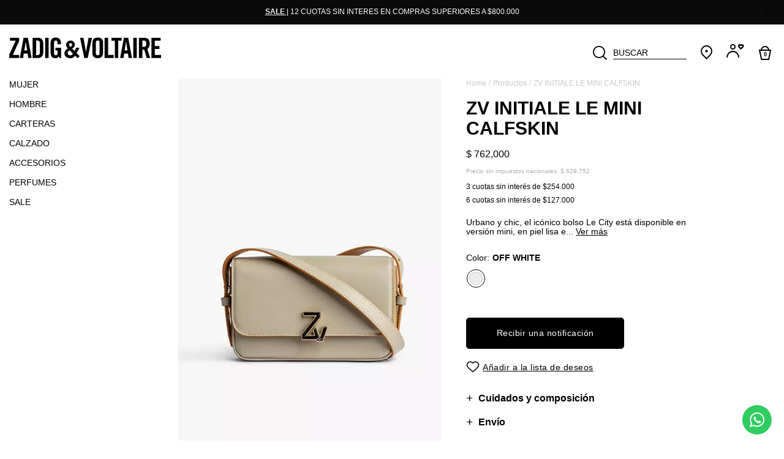

--- FILE ---
content_type: text/html; charset=utf-8
request_url: https://www.zadigetvoltaire.com.ar/productos/lwba00028_-_zv-initiale-le-mini-calfskin?variant_id=3618&main_property_id=89
body_size: 27539
content:
<!DOCTYPE html>
<html>
<head>
<title class='js-title'>
ZV INITIALE LE MINI CALFSKIN OFF WHITE 00U | Zadig et Voltaire
</title>

<link rel="stylesheet" media="all" href="https://www.zadigetvoltaire.com.ar/assets/lightcase-b92be778269445877e1649b0a23d2240c8e7fb8490eeff20116f2d15cef03496.css" />
<link rel="stylesheet" media="all" href="https://www.zadigetvoltaire.com.ar/assets/template/application-8ae6720aaa556c8d408b508f1a86f9e1197f846b8d91b5a6f100a7524604a137.css" />
<link rel="stylesheet" media="all" href="https://www.zadigetvoltaire.com.ar/assets/zadig/application-cc06bace9e45b84235a0c33fe1dd2f549486b04425c9e29970441754cbd217e9.css" />
<meta name="csrf-param" content="authenticity_token" />
<meta name="csrf-token" content="YG0jCIt4Nc4yoSIFR+nd0ceW2lAa925QzZOadGhJ21ugRmV6IB/A1ABiCZArz/NHSt3GEn81L6H1XsGxWNC3mw==" />
<script src='https://cdnjs.cloudflare.com/ajax/libs/lodash.js/4.3.0/lodash.min.js'></script>
<script>
window.pageViewEventId = '5b022e03-361f-4175-ab46-5d9b803b44f8';
// Renombrar la versión de Lodash
window.lodash_v4 = _;
// Limpiar `window._` para evitar sobrescrituras
delete window._;

</script>
<link href='https://cdnjs.cloudflare.com/ajax/libs/x-editable/1.5.1/bootstrap3-editable/css/bootstrap-editable.css' rel='stylesheet'>
<link href='https://unpkg.com/aos@next/dist/aos.css' rel='stylesheet'>
<link rel="apple-touch-icon" type="image/x-icon" href="https://www.zadigetvoltaire.com.ar/assets/zadig/favicon/apple-touch-icon-295f4ca9a14478f95e867620a29ac20c9bc592a131df2ce7365558e65ad6c682.png" sizes="76x76" />
<link rel="icon" type="image/x-icon" href="https://www.zadigetvoltaire.com.ar/assets/zadig/favicon/favicon-32x32-f806c2fdcbeadad17ff535fd001f714e6bfa2f7c8ccadd2f89ee52d33c9d4ab8.png" sizes="32x32" />
<link rel="icon" type="image/x-icon" href="https://www.zadigetvoltaire.com.ar/assets/zadig/favicon/favicon-16x16-7b8b547fac18ab84f960624215580d00044e399ab41e7e4413c7abe221f27634.png" sizes="16x16" />
<!-- %link{:href => ("#{Rails.application.secrets.dir["images"]}/favicon/site.webmanifest"), :rel => "manifest"} -->
<link color='#2a98fb' href='zadig/favicon/safari-pinned-tab.svg' rel='mask-icon'>
<meta content='#ffffff' name='msapplication-TileColor'>
<meta content='#ffffff' name='theme-color'>
<script type='application/ld+json'>
{
"@context": "https://schema.org/",
"@type": "Organization",
"name": "Zadig et Voltaire",
"logo":"https://www.zadigetvoltaire.com.ar/productos/lwba00028_-_zv-initiale-le-mini-calfskinassets/zadig/favicon/apple-touch-icon-295f4ca9a14478f95e867620a29ac20c9bc592a131df2ce7365558e65ad6c682.png",
"url": "https://www.zadigetvoltaire.com.ar/productos/lwba00028_-_zv-initiale-le-mini-calfskin",
"sameAs": ["https://www.facebook.com/zvargentina/", "https://www.instagram.com/werockargentina/", "", ""]
}
</script>

<link crossorigin='' href='https://unpkg.com/leaflet@1.3.3/dist/leaflet.css' integrity='sha512-Rksm5RenBEKSKFjgI3a41vrjkw4EVPlJ3+OiI65vTjIdo9brlAacEuKOiQ5OFh7cOI1bkDwLqdLw3Zg0cRJAAQ==' rel='stylesheet'>
<script crossorigin='' integrity='sha512-tAGcCfR4Sc5ZP5ZoVz0quoZDYX5aCtEm/eu1KhSLj2c9eFrylXZknQYmxUssFaVJKvvc0dJQixhGjG2yXWiV9Q==' src='https://unpkg.com/leaflet@1.3.3/dist/leaflet.js'></script>

<meta content='es-AR' http-equiv='content-language'>

<meta content='web oficial de Zadig&amp;Voltaire Argentina colección de prêt-à-porter accesorios, nuestra línea de marroquinería y nuestros icónicos' name='keywords'>
<meta content='width=device-width, initial-scale=1, maximum-scale=1, user-scalable=0' name='viewport'>
<meta content='swIj_zEx4khWAXo-4neFpCmLEQgiujuD_6Dnip_ogOg' name='google-site-verification'>
<!-- %script{:async => "", :src => "https://api.snappylabs.io/dist/ef820102-8d5f-43b0-bce5-46273e691e0b"} -->
<!-- Google Tag Manager -->
<script>
  (function(w,d,s,l,i){w[l]=w[l]||[];w[l].push({'gtm.start':
  new Date().getTime(),event:'gtm.js'});var f=d.getElementsByTagName(s)[0],
  j=d.createElement(s),dl=l!='dataLayer'?'&l='+l:'';j.async=true;j.src=
  'https://www.googletagmanager.com/gtm.js?id='+i+dl;f.parentNode.insertBefore(j,f);
  })(window,document,'script','dataLayer','GTM-WGMQTT3');
</script>
<!-- End Google Tag Manager -->
<!-- Perfit -->
<script>
    window.perfitSettings = {
        app: 'zadigvoltaire',
        source: 'pow',
    };
    (function(){var t=window;if("function"!=typeof t.Perfit){var e=document,n=function(){n.c(arguments)};n.q=[],n.c=function(t){n.q.push(t)},t.Perfit=n;
    var a=function(){var t=e.createElement("script");t.type="text/javascript",t.async=!0,t.src="https://js.myperfit.net/perfit.js";
    var n=e.getElementsByTagName("script")[0];n.parentNode.insertBefore(t,n)};t.attachEvent?t.attachEvent("onload",a):t.addEventListener("load",a,!1)}})();
</script>
<!-- end Perfit -->
<meta content='product' property='og:type'>
<meta content='ZV INITIALE LE MINI CALFSKIN OFF WHITE 00U' property='og:title'>
<meta content='Urbano y chic, el icónico bolso Le City está disponible en versión mini, en piel lisa e iluminado con un cierre ZV Initiale.  - Bolso Zadig&amp;Voltaire ZV Initiale Le Mini de piel lisa beige Relax - borde amarillo - Cierre magnético ZV - Bandolera de piel ajustable - Bolsillo interior de parche con cremallera - Modelo fabricado en Italia  Ancho x alto x profundidad: 18 x 11 x 4 cm. Correa de hombro: 52cm' property='og:description'>
<meta content='Urbano y chic, el icónico bolso Le City está disponible en versión mini, en piel lisa e iluminado con un cierre ZV Initiale.  - Bolso Zadig&amp;Voltaire ZV Initiale Le Mini de piel lisa beige Relax - borde amarillo - Cierre magnético ZV - Bandolera de piel ajustable - Bolsillo interior de parche con cremallera - Modelo fabricado en Italia  Ancho x alto x profundidad: 18 x 11 x 4 cm. Correa de hombro: 52cm' name='description'>
<meta content='instock' property='product:availability'>
<meta content='https://www.zadigetvoltaire.com.ar/uploads/picture/image/8554/LWBA000280P-1.jpg' property='og:image'>
<meta content='762000' property='og:price:amount'>
<meta content='product' name='kdt:page'>
<meta content='name=ZV INITIALE LE MINI CALFSKIN' name='kdt:product'>
<script>
  var ItemIDSArray = [];
  ItemIDSArray.push('Var-3618');
  var TotalOrder = 762000.0;
  var NameProd = 'ZV INITIALE LE MINI CALFSKIN';
  var category = 'AUX TODO 2023';
  var price = '762000.0';
  var quantity = '0'
  
  dataLayer.push({
  'event': 'view_item',
  'ecommerce': {
  'items': [{
  'item_name': 'ZV INITIALE LE MINI CALFSKIN',
  'item_id': "3618",
  'price': Number(price),
  'item_brand': "zadig",
  'item_category': category,
  'item_variant': '["U","OFF WHITE"]',
  'item_list_name': "ZV INITIALE LE MINI CALFSKIN",
  'item_list_id': "3618",
  // 'quantity': 'Number(quantity)'
  'quantity': '1',
  'event_id_item_view': '59912c5b-3a8c-49a5-bd3f-b69ae51da9bc'
  
  }]
  }
  });
</script>
<script type='application/ld+json'>
{
"@context": "https://schema.org/",
"@type": "Product",
"name": "ZV INITIALE LE MINI CALFSKIN",
"image": "https://www.zadigetvoltaire.com.ar/uploads/picture/image/8554/LWBA000280P-1.jpg",
"description": "",
"brand": {
"@type": "Brand",
"name": "ZADIG"
},
"offers": {
"@type": "Offer",
"url": "https://www.zadigetvoltaire.com.ar/productos/lwba00028_-_zv-initiale-le-mini-calfskin?variant_id=3618&amp;main_property_id=89",
"priceCurrency": "ARS",
"price": "762000.0",
"itemCondition": "https://schema.org/NewCondition"
}
}
</script>

</head>
<body>
<!-- Google Tag Manager (noscript) -->
<noscript>
<iframe height='0' src='https://www.googletagmanager.com/ns.html?id=GTM-WGMQTT3' style='display:none;visibility:hidden' width='0'></iframe>
</noscript>
<!-- End Google Tag Manager (noscript) -->
<div id='loading-site'></div>
<nav class='mobile-sidebar-nav js-nav-sidebar'>
<div class='header-mobile-sidebar col-xs-12 text-center'>
<span class='menu-mobile-go-back js-close-collapsed pointer'>
<img src="[data-uri]" />
</span>
<span class='menu-mobile-go-back js-close-collapsed-grandchild pointer hidden'>
<img src="[data-uri]" />
</span>
<a class="js-main-logo-sidebar" href="/"><img class="header-nav-main-logo" src="https://www.zadigetvoltaire.com.ar/assets/zadig/main-logo-eccad77cca2779319b84feeffc23c7e0c779413e23c8315ef9e2c70734ceed6c.svg" alt="Main logo eccad77cca2779319b84feeffc23c7e0c779413e23c8315ef9e2c70734ceed6c" />
</a><div class='js-main-navigation__category-title text-center'></div>
<div class='close-nav js-sidebar-toggle-button pointer'>
<img src="https://www.zadigetvoltaire.com.ar/assets/zadig/close-059d3a8bbe621bf8651faee8840f1a746775b330662ad67cc4e399533e5398bc.svg" alt="Close 059d3a8bbe621bf8651faee8840f1a746775b330662ad67cc4e399533e5398bc" />
</div>
</div>
<div class='main-mobile-sidebar'>
<div class='mobile-menu-container'>
<div class='search-in-sidebar'>
<a class='main-header__cart-toggle ml0' data-target='#search-modal' data-toggle='modal' href='#' role='button' style='margin-right:10px;'>
<img src="https://www.zadigetvoltaire.com.ar/assets/zadig/search-2c105d49e017ab54f1fd6fb93bdb5742cbc1eb5594a3daca33c0e5bd10fe544d.svg" alt="Search 2c105d49e017ab54f1fd6fb93bdb5742cbc1eb5594a3daca33c0e5bd10fe544d" />
</a>
<a class='search-in-sidebar-text' data-target='#search-modal' data-toggle='modal' href='#' role='button'>
Escribe lo que estas buscando
</a>
</div>
<ul class='mobile-sidebar-nav__list list-unstyled panel'>
<!-- categorias padres -->
<li class='title-collapse-mobilemenu'>
<a class="mobile-sidebar-nav__list-item " data-toggle="collapse" style="" href="#sub-list-collapse-0">MUJER</a>
</li>
<ul class='mobile-sidebar-nav__item collapse list-unstyled menu-content-mobile' id='sub-list-collapse-0'>
<li>
<a class="mobile-sidebar-nav__list-item main-navigation__submenu-title js-main-navigation__submenu-title hidden" href="/categorias/mujer-ss25">MUJER</a>
</li>
<!-- categorias hijas -->
<li>
<a class="mobile-sidebar-nav__list-item main-navigation__subcategory-title js-grandchild-open" data-toggle="collapse" href="#sub-list-grandchild-collapse-0-ropa-mujer">Ropa</a>
</li>
<ul class='mobile-sidebar-nav__item collapse list-unstyled menu-content-mobile menu-content-mobile-grandchild' id='sub-list-grandchild-collapse-0-ropa-mujer'>
<!-- categorias nietas -->
<li>
<a alt="Blazers y Abrigos" class="mobile-sidebar-nav__list-item main-navigation__subcategory-title" href="/categorias/abrigos-blazers-mujer">Blazers y Abrigos</a>
</li>
<li>
<a alt="Buzos y Sweaters" class="mobile-sidebar-nav__list-item main-navigation__subcategory-title" href="/categorias/buzos-sweaters-mujer">Buzos y Sweaters</a>
</li>
<li>
<a alt="Tops y Camisas" class="mobile-sidebar-nav__list-item main-navigation__subcategory-title" href="/categorias/tops-camisas-mujer">Tops y Camisas</a>
</li>
<li>
<a alt="Remeras" class="mobile-sidebar-nav__list-item main-navigation__subcategory-title" href="/categorias/remeras-mujer">Remeras</a>
</li>
<li>
<a alt="Pantalones y Jeans" class="mobile-sidebar-nav__list-item main-navigation__subcategory-title" href="/categorias/pantalones-jeans-mujer">Pantalones y Jeans</a>
</li>
<li>
<a alt="Vestidos y Monos" class="mobile-sidebar-nav__list-item main-navigation__subcategory-title" href="/categorias/vestidos-mujer">Vestidos y Monos</a>
</li>
<li>
<a alt="Polleras y Shorts" class="mobile-sidebar-nav__list-item main-navigation__subcategory-title" href="/categorias/polleras-shorts-mujer">Polleras y Shorts</a>
</li>
<li class='mobile-sidebar-nav__list-grandchild-item'>
<a class="mobile-sidebar-nav__list-item f-semibold mobile-sidebar-nav__view-all" href="/categorias/ropa-mujer">Ver todo</a>
</li>
</ul>
<li>
<a alt="Carteras" class="mobile-sidebar-nav__list-item no-children main-navigation__subcategory-title" href="/categorias/bolsos">Carteras</a>
</li>
<li>
<a alt="Calzado" class="mobile-sidebar-nav__list-item no-children main-navigation__subcategory-title" href="/categorias/calzado-mujer">Calzado</a>
</li>
<li>
<a class="mobile-sidebar-nav__list-item main-navigation__subcategory-title js-grandchild-open" data-toggle="collapse" href="#sub-list-grandchild-collapse-3-accesorios-mujer">Accesorios</a>
</li>
<ul class='mobile-sidebar-nav__item collapse list-unstyled menu-content-mobile menu-content-mobile-grandchild' id='sub-list-grandchild-collapse-3-accesorios-mujer'>
<!-- categorias nietas -->
<li>
<a alt="Billeteras" class="mobile-sidebar-nav__list-item main-navigation__subcategory-title" href="/categorias/carteras">Billeteras</a>
</li>
<li>
<a alt="Correas" class="mobile-sidebar-nav__list-item main-navigation__subcategory-title" href="/categorias/correas">Correas</a>
</li>
<li>
<a alt="Pañuelos" class="mobile-sidebar-nav__list-item main-navigation__subcategory-title" href="/categorias/panuelos-accesorios-mujer">Pañuelos</a>
</li>
<li>
<a alt="Cinturones" class="mobile-sidebar-nav__list-item main-navigation__subcategory-title" href="/categorias/cinturones-accesorios">Cinturones</a>
</li>
<li>
<a alt="EYEWEAR" class="mobile-sidebar-nav__list-item main-navigation__subcategory-title" href="/categorias/eyewear">EYEWEAR</a>
</li>
<li class='mobile-sidebar-nav__list-grandchild-item'>
<a class="mobile-sidebar-nav__list-item f-semibold mobile-sidebar-nav__view-all" href="/categorias/accesorios-mujer">Ver todo</a>
</li>
</ul>
<a class="mobile-sidebar-nav__list-item f-semibold mobile-sidebar-nav__view-all" href="/categorias/mujer-ss25">Ver todo</a>
<div class='main-navigation__menu-img-container'>
<div class='col-md-2 main-navigation__menu-img text-left'>
<div class='img-category-container'>
<a href="/categorias/mujer-fw22"><img class="img-responsive " src="https://www.zadigetvoltaire.com.ar/uploads/category/dropdown_image_one/3/drop-mujer.jpg" alt="Drop mujer" />
<div class='main-navigation__menu-text'>

</div>
</a></div>
</div>

</div>
</ul>
<!-- categorias padres -->
<li class='title-collapse-mobilemenu'>
<a class="mobile-sidebar-nav__list-item " data-toggle="collapse" style="" href="#sub-list-collapse-1">HOMBRE</a>
</li>
<ul class='mobile-sidebar-nav__item collapse list-unstyled menu-content-mobile' id='sub-list-collapse-1'>
<li>
<a class="mobile-sidebar-nav__list-item main-navigation__submenu-title js-main-navigation__submenu-title hidden" href="/categorias/hombre-ss25">HOMBRE</a>
</li>
<!-- categorias hijas -->
<li>
<a class="mobile-sidebar-nav__list-item main-navigation__subcategory-title js-grandchild-open" data-toggle="collapse" href="#sub-list-grandchild-collapse-0-ropa-hombre">Ropa</a>
</li>
<ul class='mobile-sidebar-nav__item collapse list-unstyled menu-content-mobile menu-content-mobile-grandchild' id='sub-list-grandchild-collapse-0-ropa-hombre'>
<!-- categorias nietas -->
<li>
<a alt="Blazers y Abrigos" class="mobile-sidebar-nav__list-item main-navigation__subcategory-title" href="/categorias/blazers-abrigos-hombre">Blazers y Abrigos</a>
</li>
<li>
<a alt="Buzos y Sweaters" class="mobile-sidebar-nav__list-item main-navigation__subcategory-title" href="/categorias/buzos-sweaters-hombre">Buzos y Sweaters</a>
</li>
<li>
<a alt="Camisas" class="mobile-sidebar-nav__list-item main-navigation__subcategory-title" href="/categorias/camisas-hombre">Camisas</a>
</li>
<li>
<a alt="Remeras" class="mobile-sidebar-nav__list-item main-navigation__subcategory-title" href="/categorias/remeras-hombre">Remeras</a>
</li>
<li>
<a alt="Pantalones y Shorts" class="mobile-sidebar-nav__list-item main-navigation__subcategory-title" href="/categorias/pantalones-jeans-hombre">Pantalones y Shorts</a>
</li>
<li class='mobile-sidebar-nav__list-grandchild-item'>
<a class="mobile-sidebar-nav__list-item f-semibold mobile-sidebar-nav__view-all" href="/categorias/ropa-hombre">Ver todo</a>
</li>
</ul>
<li>
<a alt="Calzado" class="mobile-sidebar-nav__list-item no-children main-navigation__subcategory-title" href="/categorias/calzados-hombre">Calzado</a>
</li>
<li>
<a class="mobile-sidebar-nav__list-item main-navigation__subcategory-title js-grandchild-open" data-toggle="collapse" href="#sub-list-grandchild-collapse-2-accesorios-hombre">Accesorios</a>
</li>
<ul class='mobile-sidebar-nav__item collapse list-unstyled menu-content-mobile menu-content-mobile-grandchild' id='sub-list-grandchild-collapse-2-accesorios-hombre'>
<!-- categorias nietas -->
<li>
<a alt="Gorros" class="mobile-sidebar-nav__list-item main-navigation__subcategory-title" href="/categorias/gorros-hombre">Gorros</a>
</li>
<li>
<a alt="Cinturones" class="mobile-sidebar-nav__list-item main-navigation__subcategory-title" href="/categorias/cinturones-hombre">Cinturones</a>
</li>
<li class='mobile-sidebar-nav__list-grandchild-item'>
<a class="mobile-sidebar-nav__list-item f-semibold mobile-sidebar-nav__view-all" href="/categorias/accesorios-hombre">Ver todo</a>
</li>
</ul>
<a class="mobile-sidebar-nav__list-item f-semibold mobile-sidebar-nav__view-all" href="/categorias/hombre-ss25">Ver todo</a>
<div class='main-navigation__menu-img-container'>
<div class='col-md-2 main-navigation__menu-img text-left'>
<div class='img-category-container'>
<a href="/categorias/hombre-fw22"><img class="img-responsive " src="https://www.zadigetvoltaire.com.ar/uploads/category/dropdown_image_one/4/drop-men.jpg" alt="Drop men" />
<div class='main-navigation__menu-text'>

</div>
</a></div>
</div>

</div>
</ul>
<!-- categorias padres -->
<li class='title-collapse-mobilemenu'>
<a class="mobile-sidebar-nav__list-item no-children " style="" href="/categorias/carteras-mujer-ss25">CARTERAS</a>
</li>
<!-- categorias padres -->
<li class='title-collapse-mobilemenu'>
<a class="mobile-sidebar-nav__list-item " data-toggle="collapse" style="" href="#sub-list-collapse-3">CALZADO</a>
</li>
<ul class='mobile-sidebar-nav__item collapse list-unstyled menu-content-mobile' id='sub-list-collapse-3'>
<li>
<a class="mobile-sidebar-nav__list-item main-navigation__submenu-title js-main-navigation__submenu-title hidden" href="/categorias/calzado-accesorios-ss25">CALZADO</a>
</li>
<!-- categorias hijas -->
<li>
<a alt="Botas" class="mobile-sidebar-nav__list-item no-children main-navigation__subcategory-title" href="/categorias/calzado-botas-mujer">Botas</a>
</li>
<li>
<a alt="Sandalias" class="mobile-sidebar-nav__list-item no-children main-navigation__subcategory-title" href="/categorias/calzado-sandalias-mujer">Sandalias</a>
</li>
<li>
<a alt="Zapatillas" class="mobile-sidebar-nav__list-item no-children main-navigation__subcategory-title" href="/categorias/calzado-zapatillas-mujer">Zapatillas</a>
</li>
<li>
<a alt="Zapatos" class="mobile-sidebar-nav__list-item no-children main-navigation__subcategory-title" href="/categorias/calzado-zapatos-mujer">Zapatos</a>
</li>
<a class="mobile-sidebar-nav__list-item f-semibold mobile-sidebar-nav__view-all" href="/categorias/calzado-accesorios-ss25">Ver todo</a>
</ul>
<!-- categorias padres -->
<li class='title-collapse-mobilemenu'>
<a class="mobile-sidebar-nav__list-item " data-toggle="collapse" style="" href="#sub-list-collapse-4">ACCESORIOS</a>
</li>
<ul class='mobile-sidebar-nav__item collapse list-unstyled menu-content-mobile' id='sub-list-collapse-4'>
<li>
<a class="mobile-sidebar-nav__list-item main-navigation__submenu-title js-main-navigation__submenu-title hidden" href="/categorias/accesorios-ss25">ACCESORIOS</a>
</li>
<!-- categorias hijas -->
<li>
<a class="mobile-sidebar-nav__list-item main-navigation__subcategory-title js-grandchild-open" data-toggle="collapse" href="#sub-list-grandchild-collapse-0-accesorios-varios">Accesorios</a>
</li>
<ul class='mobile-sidebar-nav__item collapse list-unstyled menu-content-mobile menu-content-mobile-grandchild' id='sub-list-grandchild-collapse-0-accesorios-varios'>
<!-- categorias nietas -->
<li>
<a alt="Billeteras" class="mobile-sidebar-nav__list-item main-navigation__subcategory-title" href="/categorias/billeteras-accesorios">Billeteras</a>
</li>
<li>
<a alt="Bijou" class="mobile-sidebar-nav__list-item main-navigation__subcategory-title" href="/categorias/bijou-accesorios">Bijou</a>
</li>
<li>
<a alt="Pañuelos" class="mobile-sidebar-nav__list-item main-navigation__subcategory-title" href="/categorias/panuelos-accesorios">Pañuelos</a>
</li>
<li>
<a alt="Cinturones" class="mobile-sidebar-nav__list-item main-navigation__subcategory-title" href="/categorias/cinturones-mujer">Cinturones</a>
</li>
<li>
<a alt="VOLTAIRE VICE" class="mobile-sidebar-nav__list-item main-navigation__subcategory-title" href="/categorias/voltaire-vice">VOLTAIRE VICE</a>
</li>
<li>
<a alt="EYEWEAR" class="mobile-sidebar-nav__list-item main-navigation__subcategory-title" href="/categorias/eyewear-accesorios">EYEWEAR</a>
</li>
<li class='mobile-sidebar-nav__list-grandchild-item'>
<a class="mobile-sidebar-nav__list-item f-semibold mobile-sidebar-nav__view-all" href="/categorias/accesorios-varios">Ver todo</a>
</li>
</ul>
<a class="mobile-sidebar-nav__list-item f-semibold mobile-sidebar-nav__view-all" href="/categorias/accesorios-ss25">Ver todo</a>
<div class='main-navigation__menu-img-container'>
<div class='col-md-2 main-navigation__menu-img text-left'>
<div class='img-category-container'>
<a href="https://www.zadigetvoltaire.com.ar/categorias/accesorios-ss25"><img class="img-responsive " src="https://www.zadigetvoltaire.com.ar/uploads/category/dropdown_image_one/5/drop-accesorios.jpg" alt="Drop accesorios" />
<div class='main-navigation__menu-text'>

</div>
</a></div>
</div>

</div>
</ul>
<!-- categorias padres -->
<li class='title-collapse-mobilemenu'>
<a class="mobile-sidebar-nav__list-item no-children " style="" href="/categorias/perfumes-ss25">PERFUMES</a>
</li>
<!-- categorias padres -->
<li class='title-collapse-mobilemenu'>
<a class="mobile-sidebar-nav__list-item no-children " style="" href="/categorias/sale-ss25">SALE</a>
</li>
<div class='mobile-sidebar-nav__list-bottom'>
<li class='mobile-sidebar-nav__item'>
<a class='mobile-sidebar-nav__list-item js-toggle-link' data-target='#sign-in-modal' data-toggle='modal' href='#'>
<img style="margin-right:10px;" src="https://www.zadigetvoltaire.com.ar/assets/zadig/user-1c25e123249bec34ca783b98395919d2a54507276a6beb6c9c26e16f0a53390e.svg" alt="User 1c25e123249bec34ca783b98395919d2a54507276a6beb6c9c26e16f0a53390e" />
Iniciar sesión / Crear una cuenta
</a>
</li>
<li class='mobile-sidebar-nav__item'>
<a class='mobile-sidebar-nav__list-item js-toggle-link' data-target='#sign-in-modal' data-toggle='modal' href='#'>
<img style="margin-left:-2px;margin-right:17px;" src="https://www.zadigetvoltaire.com.ar/assets/zadig/heart-fa87df7dd930d979734d9be2d66ec631ed304407cc8560b3fa9759110049291c.svg" alt="Heart fa87df7dd930d979734d9be2d66ec631ed304407cc8560b3fa9759110049291c" />
Mis favoritos
</a>
</li>
<li class='mobile-sidebar-nav__item'>
<a class="mobile-sidebar-nav__list-item" href="/locales/1"><img style="margin-left:1px;margin-right:19px;" src="https://www.zadigetvoltaire.com.ar/assets/zadig/location-77a5eb7a20883c53963cc04213ec3bf2de97d279647d1cb07801c41061af7bfb.svg" alt="Location 77a5eb7a20883c53963cc04213ec3bf2de97d279647d1cb07801c41061af7bfb" />
Localizador de tiendas
</a></li>
<li class='mobile-sidebar-nav__item'>
<a class='mobile-sidebar-nav__list-item' data-target='#country-modal' data-toggle='modal'>
<img class="flag-footer" src="https://www.zadigetvoltaire.com.ar/assets/zadig/argentina-3d5e487cf217fb52b2e6a1aa93ed47db82d4a2f5b65769b18703921212a7819b.jpg" alt="Argentina 3d5e487cf217fb52b2e6a1aa93ed47db82d4a2f5b65769b18703921212a7819b" />
Argentina
</a>
</li>
</div>
</ul>
</div>
</div>
</nav>
<div class='back_sidebar'></div>
<script>
  document.addEventListener("DOMContentLoaded", function () {
    document.querySelectorAll('.search-in-sidebar a').forEach(function (element) {
      element.addEventListener("click", function () {
        if (window.Sidebar.sidebarOpen) {
          window.Sidebar.toggle(); // Cierra el sidebar antes de abrir el buscador
        }
      });
    });
  });
</script>

<a class="hidden js-newsletter-modal js-newsletter-lightcase-opener animated-case" href="#nl-hermes-suscriber-form"></a>
<div id='nl-hermes-suscriber-form' style='display: none;'>
<button class='auth-modal__close-btn nl-close-btn'>
<img src="https://www.zadigetvoltaire.com.ar/assets/zadig/close-059d3a8bbe621bf8651faee8840f1a746775b330662ad67cc4e399533e5398bc.svg" alt="Close 059d3a8bbe621bf8651faee8840f1a746775b330662ad67cc4e399533e5398bc" />
</button>
<div class='row'>
<div class='col-md-12 col-xs-12 text-center p0'>
<h3>
Suscribite a nuestro newsletter
</h3>
<h4>
Sé la primera en enterarte de las últimas novedades
</h4>
</div>
</div>
<div class='row'>
<div class='col-md-12 col-xs-12'>
<form class="simple_form js-newsletter-modal-form" data-remote="true" data-type="json" novalidate="novalidate" id="new_newsletter_user" action="/newsletter_users" accept-charset="UTF-8" method="post"><input name="utf8" type="hidden" value="&#x2713;" /><input type="hidden" name="authenticity_token" value="pe2QIn7FQNC0gMso+TpeupnoicfxuF88HgIrY0pOyqNlxtZQ1aK1yoZD4L2VHHAsFKOVhZR6Hs0mz3CmetemYw==" /><div class='row'>
<div class='col-md-12 col-xs-12'>
<div class='col-md-8 col-xs-8 p0 pr-6-mobile'>
<div class="form-group email required newsletter_user_email"><input class="string email required i-text-nl auth-modal__input form-control" placeholder="Ingresá tu email" type="email" name="newsletter_user[email]" id="newsletter_user_email" /></div>
</div>
<div class='col-md-4 col-xs-4 p0'>
<input type="submit" name="commit" value="Notificarme" class=" auth-modal__btn i-text-submit js-newsletter-modal-send" />
</div>
</div>
</div>
<span class='nl-mce-responses js-mce-responses mce-responses'></span>
</form>
</div>
</div>
<div class='row'>
<div class='col-md-12 text-center'>
<a class="nl-image-close nl-no-thanks" href="#">No gracias</a>
</div>
</div>
</div>
<!-- /SUBSCRIBE NEWS OK -->
<a class="hidden js-newsletter-modal-ok js-newsletter-ok-lightcase-opener" href="#nl-ok-form"></a>
<div id='nl-ok-form' style='display:none'>
<button class='auth-modal__close-btn nl-close-btn'>
<img src="https://www.zadigetvoltaire.com.ar/assets/zadig/close-059d3a8bbe621bf8651faee8840f1a746775b330662ad67cc4e399533e5398bc.svg" alt="Close 059d3a8bbe621bf8651faee8840f1a746775b330662ad67cc4e399533e5398bc" />
</button>
<img class="img-ok-modal" src="https://www.zadigetvoltaire.com.ar/assets/zadig/ok-news-0e42d2eba59f734f843f98013d7c74a0c3beccf599a50bf89824d93a043bc8e3.svg" alt="Ok news 0e42d2eba59f734f843f98013d7c74a0c3beccf599a50bf89824d93a043bc8e3" />
<h3>
¡Listo! Ya estás suscripto/a a nuestro newsletter
</h3>
<h4>
Revisá tu casilla de email y enterate de todas las novedades, descuentos y fechas especiales que tenemos preparadas para vos.
</h4>
</div>
<!-- /SUBSCRIBE NEWS FAIL -->
<a class="hidden js-newsletter-modal-fail js-newsletter-fail-lightcase-opener" href="#nl-fail-form"></a>
<div id='nl-fail-form' style='display:none'>
<button class='auth-modal__close-btn nl-close-btn'>
<img src="https://www.zadigetvoltaire.com.ar/assets/zadig/close-059d3a8bbe621bf8651faee8840f1a746775b330662ad67cc4e399533e5398bc.svg" alt="Close 059d3a8bbe621bf8651faee8840f1a746775b330662ad67cc4e399533e5398bc" />
</button>
<img class="img-ok-modal" src="https://www.zadigetvoltaire.com.ar/assets/zadig/fail-news-85be9c5522aeb0d5a31ec1737a74c277d5668739c039d1ef42b0057a9d2b667a.svg" alt="Fail news 85be9c5522aeb0d5a31ec1737a74c277d5668739c039d1ef42b0057a9d2b667a" />
<h3>
Algo salió mal...
</h3>
<h4>
El mail que ingresaste no existe, es incorrecto o ya se encuentra registrado
</h4>
</div>

<div class='page-wrapper js-page-wrapper'>
<header class='main-header js-main-header'>
<div class='main-header__desktop js-main-header__desktop hidden-xs hidden-sm hidden-md'>
<div class='main-header__promotion js-main-header-promotion' style='background-color: #0a0a0a; color: #fdfcfc'>
<span class="promo"><b> <a href="https://www.zadigetvoltaire.com.ar/categorias/sale-ss25" style="color:#F0F0F0;text-decoration:underline!important;"> SALE </a></b> | 12 CUOTAS SIN INTERES EN COMPRAS SUPERIORES A $800.000 </span> 
<div class='close-pre js-close-pre hidden-xs hidden-sm'>
<img src="https://www.zadigetvoltaire.com.ar/assets/zadig/close-preheader-3e156433e69acb7d4ca98c2527f2287962e3f27ef2cc13bbe9d786ce4fd5913d.svg" alt="Close preheader 3e156433e69acb7d4ca98c2527f2287962e3f27ef2cc13bbe9d786ce4fd5913d" />
</div>
</div>

<div class='main-header__head main-header__head-scroll' style='background-color: white;'>
<div class='display-none-img' style=''>
<a href="/"><img alt="Default main logo" class="statics-views-logo" src="https://www.zadigetvoltaire.com.ar/assets/zadig/main-logo-eccad77cca2779319b84feeffc23c7e0c779413e23c8315ef9e2c70734ceed6c.svg" />
</a></div>
<div class='main-navigation-right'>
<a class='ml0 search-desktop-new' data-target='#search-modal' data-toggle='modal' href='#' role='button'>
<img class="nav-right-normal-icon" src="https://www.zadigetvoltaire.com.ar/assets/zadig/search-2c105d49e017ab54f1fd6fb93bdb5742cbc1eb5594a3daca33c0e5bd10fe544d.svg" alt="Search 2c105d49e017ab54f1fd6fb93bdb5742cbc1eb5594a3daca33c0e5bd10fe544d" />
<img class="nav-right-hover-icon" src="https://www.zadigetvoltaire.com.ar/assets/zadig/search-b-c346137735fa537120f37d023fdef6032878bbeb77294c333c175a6f5c5922f6.svg" alt="Search b c346137735fa537120f37d023fdef6032878bbeb77294c333c175a6f5c5922f6" />
<p>
BUSCAR
</p>
</a>
<a class="main-header__cart-toggle" href="/locales/1"><img class="nav-right-normal-icon" src="https://www.zadigetvoltaire.com.ar/assets/zadig/location-77a5eb7a20883c53963cc04213ec3bf2de97d279647d1cb07801c41061af7bfb.svg" alt="Location 77a5eb7a20883c53963cc04213ec3bf2de97d279647d1cb07801c41061af7bfb" />
<img class="nav-right-hover-icon" src="https://www.zadigetvoltaire.com.ar/assets/zadig/location-b-6279d67da9e812005527a6a5ddc1cf28e3e328c71a2492a9b5afb024d29fac90.svg" alt="Location b 6279d67da9e812005527a6a5ddc1cf28e3e328c71a2492a9b5afb024d29fac90" />
</a><span class='dropdown'>
<a aria-expanded='false' aria-haspopup='true' class='main-header__cart-toggle' data-toggle='dropdown' href='#' id='dropdownAccount' role='button'>
<img class="nav-right-normal-icon" src="https://www.zadigetvoltaire.com.ar/assets/zadig/user-1c25e123249bec34ca783b98395919d2a54507276a6beb6c9c26e16f0a53390e.svg" alt="User 1c25e123249bec34ca783b98395919d2a54507276a6beb6c9c26e16f0a53390e" />
<img class="nav-right-hover-icon" src="https://www.zadigetvoltaire.com.ar/assets/zadig/user-b-285631c1daa1c28192bc4648da7207b15d4e69751a49ed27ee34ae023cf0e505.svg" alt="User b 285631c1daa1c28192bc4648da7207b15d4e69751a49ed27ee34ae023cf0e505" />
</a>
<div aria-labelledby='dropdownAccount' class='dropdown-menu user-dropdown-menu'>
<a data-toggle="modal" data-target="#sign-in-modal" class="main-header__cart-toggle" role="button" href="#">Mi cuenta
</a><a data-toggle="modal" data-target="#sign-in-modal" class="main-header__cart-toggle" role="button" href="#">Mis favoritos
</a></div>
</span>
<a class='main-header__cart-toggle position-relative' data-backdrop='true' data-target='#cart-modal' data-toggle='modal' href='#'>
<span class='js-cart-size'>
0
</span>
<img class="nav-right-normal-icon" src="https://www.zadigetvoltaire.com.ar/assets/zadig/bag-11b463d18d716147989f7d0bab8c7f90049c242bd4d38a997500b88fc36a428b.svg" alt="Bag 11b463d18d716147989f7d0bab8c7f90049c242bd4d38a997500b88fc36a428b" />
<img class="nav-right-hover-icon" src="https://www.zadigetvoltaire.com.ar/assets/zadig/bag-b-f1d7f14e4482a41fef3af43232bfb1bcea8ad74a010b068ed0ea761512efe5a5.svg" alt="Bag b f1d7f14e4482a41fef3af43232bfb1bcea8ad74a010b068ed0ea761512efe5a5" />
</a>
</div>
</div>
</div>

<div class='main-header__scroll js-main-header__scroll hidden-xs hidden-sm'>
<div class='main-header__promotion js-main-header-promotion' style='background-color: #0a0a0a; color: #fdfcfc'>
<span class="promo"><b> <a href="https://www.zadigetvoltaire.com.ar/categorias/sale-ss25" style="color:#F0F0F0;text-decoration:underline!important;"> SALE </a></b> | 12 CUOTAS SIN INTERES EN COMPRAS SUPERIORES A $800.000 </span> 
<div class='close-pre js-close-pre hidden-xs hidden-sm'>
<img src="https://www.zadigetvoltaire.com.ar/assets/zadig/close-preheader-3e156433e69acb7d4ca98c2527f2287962e3f27ef2cc13bbe9d786ce4fd5913d.svg" alt="Close preheader 3e156433e69acb7d4ca98c2527f2287962e3f27ef2cc13bbe9d786ce4fd5913d" />
</div>
</div>

<div class='main-header__head main-header__head-scroll' style='background-color: white;'>
<div class='display-none-img' style=''>
<a href="/"><img alt="Default main logo" class="statics-views-logo" src="https://www.zadigetvoltaire.com.ar/assets/zadig/main-logo-eccad77cca2779319b84feeffc23c7e0c779413e23c8315ef9e2c70734ceed6c.svg" />
</a></div>
<div class='main-navigation-right'>
<a class='ml0 search-desktop-new' data-target='#search-modal' data-toggle='modal' href='#' role='button'>
<img class="nav-right-normal-icon" src="https://www.zadigetvoltaire.com.ar/assets/zadig/search-2c105d49e017ab54f1fd6fb93bdb5742cbc1eb5594a3daca33c0e5bd10fe544d.svg" alt="Search 2c105d49e017ab54f1fd6fb93bdb5742cbc1eb5594a3daca33c0e5bd10fe544d" />
<img class="nav-right-hover-icon" src="https://www.zadigetvoltaire.com.ar/assets/zadig/search-b-c346137735fa537120f37d023fdef6032878bbeb77294c333c175a6f5c5922f6.svg" alt="Search b c346137735fa537120f37d023fdef6032878bbeb77294c333c175a6f5c5922f6" />
<p>
BUSCAR
</p>
</a>
<a class="main-header__cart-toggle" href="/locales/1"><img class="nav-right-normal-icon" src="https://www.zadigetvoltaire.com.ar/assets/zadig/location-77a5eb7a20883c53963cc04213ec3bf2de97d279647d1cb07801c41061af7bfb.svg" alt="Location 77a5eb7a20883c53963cc04213ec3bf2de97d279647d1cb07801c41061af7bfb" />
<img class="nav-right-hover-icon" src="https://www.zadigetvoltaire.com.ar/assets/zadig/location-b-6279d67da9e812005527a6a5ddc1cf28e3e328c71a2492a9b5afb024d29fac90.svg" alt="Location b 6279d67da9e812005527a6a5ddc1cf28e3e328c71a2492a9b5afb024d29fac90" />
</a><span class='dropdown'>
<a aria-expanded='false' aria-haspopup='true' class='main-header__cart-toggle' data-toggle='dropdown' href='#' id='dropdownAccount' role='button'>
<img class="nav-right-normal-icon" src="https://www.zadigetvoltaire.com.ar/assets/zadig/user-1c25e123249bec34ca783b98395919d2a54507276a6beb6c9c26e16f0a53390e.svg" alt="User 1c25e123249bec34ca783b98395919d2a54507276a6beb6c9c26e16f0a53390e" />
<img class="nav-right-hover-icon" src="https://www.zadigetvoltaire.com.ar/assets/zadig/user-b-285631c1daa1c28192bc4648da7207b15d4e69751a49ed27ee34ae023cf0e505.svg" alt="User b 285631c1daa1c28192bc4648da7207b15d4e69751a49ed27ee34ae023cf0e505" />
</a>
<div aria-labelledby='dropdownAccount' class='dropdown-menu user-dropdown-menu'>
<a data-toggle="modal" data-target="#sign-in-modal" class="main-header__cart-toggle" role="button" href="#">Mi cuenta
</a><a data-toggle="modal" data-target="#sign-in-modal" class="main-header__cart-toggle" role="button" href="#">Mis favoritos
</a></div>
</span>
<a class='main-header__cart-toggle position-relative' data-backdrop='true' data-target='#cart-modal' data-toggle='modal' href='#'>
<span class='js-cart-size'>
0
</span>
<img class="nav-right-normal-icon" src="https://www.zadigetvoltaire.com.ar/assets/zadig/bag-11b463d18d716147989f7d0bab8c7f90049c242bd4d38a997500b88fc36a428b.svg" alt="Bag 11b463d18d716147989f7d0bab8c7f90049c242bd4d38a997500b88fc36a428b" />
<img class="nav-right-hover-icon" src="https://www.zadigetvoltaire.com.ar/assets/zadig/bag-b-f1d7f14e4482a41fef3af43232bfb1bcea8ad74a010b068ed0ea761512efe5a5.svg" alt="Bag b f1d7f14e4482a41fef3af43232bfb1bcea8ad74a010b068ed0ea761512efe5a5" />
</a>
</div>
</div>
</div>

<div class='hidden-lg js-mobile-promotion-container'>
<div class='main-header__promotion js-main-header-promotion' style='background-color: #0a0a0a; color: #fdfcfc'>
<span class="promo"><b> <a href="https://www.zadigetvoltaire.com.ar/categorias/sale-ss25" style="color:#F0F0F0;text-decoration:underline!important;"> SALE </a></b> | 12 CUOTAS SIN INTERES EN COMPRAS SUPERIORES A $800.000 </span> 
<div class='close-pre js-close-pre hidden-xs hidden-sm'>
<img src="https://www.zadigetvoltaire.com.ar/assets/zadig/close-preheader-3e156433e69acb7d4ca98c2527f2287962e3f27ef2cc13bbe9d786ce4fd5913d.svg" alt="Close preheader 3e156433e69acb7d4ca98c2527f2287962e3f27ef2cc13bbe9d786ce4fd5913d" />
</div>
</div>

</div>
<div class='hidden-lg js-main-header__mobile main-header__mobile'>
<div class='center-vertical left-20'>
<a href="/"><img alt="Default main logo" class="header-main-logo" src="https://www.zadigetvoltaire.com.ar/assets/zadig/main-logo-eccad77cca2779319b84feeffc23c7e0c779413e23c8315ef9e2c70734ceed6c.svg" />
</a></div>
<div class='center-vertical right-20'>
<a class='main-header__cart-toggle ml0' data-target='#search-modal' data-toggle='modal' href='#' role='button' style='margin-right:13px;'>
<img src="https://www.zadigetvoltaire.com.ar/assets/zadig/search-2c105d49e017ab54f1fd6fb93bdb5742cbc1eb5594a3daca33c0e5bd10fe544d.svg" alt="Search 2c105d49e017ab54f1fd6fb93bdb5742cbc1eb5594a3daca33c0e5bd10fe544d" />
</a>
<a class='main-header__cart-toggle ml0' data-backdrop='true' data-target='#cart-modal' data-toggle='modal' href='#' style='margin-right:12px;'>
<img src="https://www.zadigetvoltaire.com.ar/assets/zadig/bag-11b463d18d716147989f7d0bab8c7f90049c242bd4d38a997500b88fc36a428b.svg" alt="Bag 11b463d18d716147989f7d0bab8c7f90049c242bd4d38a997500b88fc36a428b" />
<span class='js-cart-size'>
0
</span>
</a>
<div class='main-header__shopping-cart collapse js-dropdown-cart' id='CartCollapse'>
<div class='cart-bag-title'>
Carrito
</div>
<button class='auth-modal__close-btn' data-dismiss='modal' type='button'>
<img src="https://www.zadigetvoltaire.com.ar/assets/zadig/close-059d3a8bbe621bf8651faee8840f1a746775b330662ad67cc4e399533e5398bc.svg" alt="Close 059d3a8bbe621bf8651faee8840f1a746775b330662ad67cc4e399533e5398bc" />
</button>
<div class='clearfix'></div>
<div class='cart-empty js-empty-cart'>
<p>
Tu carrito esta vacío
</p>
</div>
<div class='cart-container col-md-12 col-xs-12 hidden p0 position-relative'>
<div class='col-md-12 col-xs-12 p0'>
<ul class='js-mini-cart list-unstyled list-bag-cart'>
</ul>
</div>
<div class='col-md-12 col-xs-12 pl0 pr0 pb40 js-cart-content cart-totals-container'>
<div class='cart-small-subtotal col-md-12 col-xs-12 nopadding'>
<div class='col-md-6 col-xs-6 nopadding text-left'>
<span>
Subtotal:
</span>
</div>
<div class='col-md-6 col-xs-6 nopadding text-right'>
<span class='js-cart-subtotal'>
$ 0
</span>
</div>
</div>
<div class='cart-small-total col-md-12 col-xs-12 nopadding cart-total-price'>
<div class='col-md-6 col-xs-6 nopadding text-left'>
<span>
Total:
</span>
</div>
<div class='col-md-6 col-xs-6 text-right nopadding'>
<span class='js-cart-total'>
$ 0
</span>
</div>
</div>
<div class='col-md-12 col-xs-12 cart-shipping-text'>
<div class='js-cart-shipping-cost'>
Tenes <span class="green-text uppercase"> envío GRATIS !</span>
</div>

</div>
<div class='col-md-12 col-xs-12 nopadding'>
<a class="auth-modal__btn js-btn-checkout" href="/checkout/carrito">Ir al carrito</a>
</div>
<div class='col-md-12 col-xs-12 nopadding'>
<button class='continue-shop' data-dismiss='modal' type='button'>
Seguir comprando
</button>
</div>
</div>
</div>

</div>
<a class='no-underline js-sidebar-toggle-button'>
<img src="https://www.zadigetvoltaire.com.ar/assets/zadig/burger-menu-dc88d7811138c441aeb30e4f773e4851e48a57508b434c2216c484808026a65f.svg" alt="Burger menu dc88d7811138c441aeb30e4f773e4851e48a57508b434c2216c484808026a65f" />
</a>
</div>
</div>

</header>
<div class='js-header-margin'></div>

<div id='flash-messages'>
</div>

<div class='sign-up-modal auth-modal modal right fade right-modal-home' id='search-modal' role='dialog' style='padding: 0;'>
<div class='modal-dialog'>
<div class='modal-content'>
<div class='modal-body js-sign-up-form-container modal-body-content'>
<button class='auth-modal__close-btn' data-dismiss='modal' type='button'>
<img src="https://www.zadigetvoltaire.com.ar/assets/zadig/close-059d3a8bbe621bf8651faee8840f1a746775b330662ad67cc4e399533e5398bc.svg" alt="Close 059d3a8bbe621bf8651faee8840f1a746775b330662ad67cc4e399533e5398bc" />
</button>
<form class="main-header__search" action="/categorias/" accept-charset="UTF-8" method="get"><input name="utf8" type="hidden" value="&#x2713;" />
<button name="button" type="submit" class="main-header__search-icon"><img src="https://www.zadigetvoltaire.com.ar/assets/zadig/search-2c105d49e017ab54f1fd6fb93bdb5742cbc1eb5594a3daca33c0e5bd10fe544d.svg" alt="Search 2c105d49e017ab54f1fd6fb93bdb5742cbc1eb5594a3daca33c0e5bd10fe544d" />
</button><input type="text" name="q" id="js-search_header" class="main-header__search-input open js-search_input auth-modal__input" autofocus="autofocus" placeholder="Escribe lo que estás buscando" />
<div class='clearfix'></div>
<div class='search-sugerencias'>
<h3 class='search-sugerencias-title'>
Sugerencias
</h3>
<p>
<a class="underline" href="/categorias/new-arrivals-fw22">New Arrivals
</a></p>
<p>
<a class="underline" href="/categorias/bolsos-accesorios-fw22">Bolsos
</a></p>
<p>
<a class="underline" href="/categorias/vestidos-mujer-fw22">Vestidos
</a></p>
<p>
<a class="underline" href="/categorias/hombre-fw22">Hombre
</a></p>
</div>
</form>


<div id='loader-search-items' style='display:none; text-align:center;'>
<img src="https://www.zadigetvoltaire.com.ar/assets/zadig/loader-search-83edc0a4625cb6f108aa5b8c401eebe6ac11d3dc024faa053b2f98c40e0d33a4.gif" alt="Loader search 83edc0a4625cb6f108aa5b8c401eebe6ac11d3dc024faa053b2f98c40e0d33a4" />
</div>
</div>
</div>
</div>
</div>

<div class='sign-up-modal auth-modal modal fade' id='account-modal' role='dialog'>
<div class='modal-dialog'>
<div class='modal-content'>
<div class='modal-body js-sign-up-form-container modal-body-content'>
<h3 class='auth-modal__section-title'>
Mi cuenta
</h3>
<button class='auth-modal__close-btn' data-dismiss='modal' type='button'>
<img src="https://www.zadigetvoltaire.com.ar/assets/zadig/close-059d3a8bbe621bf8651faee8840f1a746775b330662ad67cc4e399533e5398bc.svg" alt="Close 059d3a8bbe621bf8651faee8840f1a746775b330662ad67cc4e399533e5398bc" />
</button>
<hr class='mt20 border-gray'>
<div class='session-modal-subtitle mt40'>
<p class='text-center account-greeting mb20'>
</p>
<p class='password-recovery-desc text-center'>
Desde mi cuenta podés ver un resumen de tus actividades recientes y actualizar tu información.
</p>
<p class='account-item-modal mb0 mt20'>
<a href="/usuario/control_panel"><i class='fa fa-angle-right'></i>
Ir al panel de control
</a></p>
<p class='account-item-modal mb0'>
<a href="/usuario/mis-pedidos"><i class='fa fa-angle-right'></i>
Ver mis pedidos
</a></p>
<p class='account-item-modal mb0'>
<a href="/usuario/mis-direcciones"><i class='fa fa-angle-right'></i>
Ver mis direcciones
</a></p>
<a class="auth-modal__btn text-center mt50 mb10" href="/usuario/control_panel">Mi cuenta
</a><p class='text-center account-logout-modal'>
<a class="auth-modal__btn button-link" rel="nofollow" data-method="delete" href="/usuario/sign_out">Cerrar sesión</a>
</p>
</div>
</div>
</div>
</div>
</div>

<div class='sign-up-modal auth-modal modal right fade right-modal-home' id='cart-modal' role='dialog' style='padding: 0;'>
<div class='modal-dialog'>
<div class='modal-content'>
<div class='modal-body js-sign-up-form-container modal-body-content js-modal-cart'>
<div class='cart-bag-title'>
Carrito
</div>
<button class='auth-modal__close-btn' data-dismiss='modal' type='button'>
<img src="https://www.zadigetvoltaire.com.ar/assets/zadig/close-059d3a8bbe621bf8651faee8840f1a746775b330662ad67cc4e399533e5398bc.svg" alt="Close 059d3a8bbe621bf8651faee8840f1a746775b330662ad67cc4e399533e5398bc" />
</button>
<div class='clearfix'></div>
<div class='cart-empty js-empty-cart'>
<p>
Tu carrito esta vacío
</p>
</div>
<div class='cart-container col-md-12 col-xs-12 hidden p0 position-relative'>
<div class='col-md-12 col-xs-12 p0'>
<ul class='js-mini-cart list-unstyled list-bag-cart'>
</ul>
</div>
<div class='col-md-12 col-xs-12 pl0 pr0 pb40 js-cart-content cart-totals-container'>
<div class='cart-small-subtotal col-md-12 col-xs-12 nopadding'>
<div class='col-md-6 col-xs-6 nopadding text-left'>
<span>
Subtotal:
</span>
</div>
<div class='col-md-6 col-xs-6 nopadding text-right'>
<span class='js-cart-subtotal'>
$ 0
</span>
</div>
</div>
<div class='cart-small-total col-md-12 col-xs-12 nopadding cart-total-price'>
<div class='col-md-6 col-xs-6 nopadding text-left'>
<span>
Total:
</span>
</div>
<div class='col-md-6 col-xs-6 text-right nopadding'>
<span class='js-cart-total'>
$ 0
</span>
</div>
</div>
<div class='col-md-12 col-xs-12 cart-shipping-text'>
<div class='js-cart-shipping-cost'>
Tenes <span class="green-text uppercase"> envío GRATIS !</span>
</div>

</div>
<div class='col-md-12 col-xs-12 nopadding'>
<a class="auth-modal__btn js-btn-checkout" href="/checkout/carrito">Ir al carrito</a>
</div>
<div class='col-md-12 col-xs-12 nopadding'>
<button class='continue-shop' data-dismiss='modal' type='button'>
Seguir comprando
</button>
</div>
</div>
</div>

</div>
</div>
</div>
</div>

<div class='new-menu-overlay new-menu-overlay-hidden hidden-sm hidden-xs' style=''></div>
<div class='hidden-sm hidden-xs new-menu-category-desktop' style=''>
<div style='z-index:1;'>
<a href="/"><img alt="Default main logo" class="header-main-logo" src="https://www.zadigetvoltaire.com.ar/assets/zadig/main-logo-eccad77cca2779319b84feeffc23c7e0c779413e23c8315ef9e2c70734ceed6c.svg" />
</a></div>
<ul class='new-menu-main-list'>
<li class='new-menu-main-item' data-category-slug='mujer-ss25'>
<a class='category-link' href='/categorias/mujer-ss25'>
<h2 style=''>
MUJER
</h2>
</a>
<div class='new-menu-submenu-container submenu-mujer-ss25' data-category-slug='mujer-ss25'>
<div class='new-menu-close-submenu new-menu-close-hidden'>
<img style="width:16px" src="https://www.zadigetvoltaire.com.ar/assets/zadig/close-menu-0e9f9670b23f8d13ad95e84eb8a5c8f36dc129d52a070bc3f4789a2f73db5b2c.svg" alt="Close menu 0e9f9670b23f8d13ad95e84eb8a5c8f36dc129d52a070bc3f4789a2f73db5b2c" />
</div>
<ul class='new-menu-submenu-list'>
<li class='new-menu-submenu-item' data-subcategory-slug='ropa-mujer'>
<a class='category-link' href='/categorias/ropa-mujer'>Ropa</a>
<div class='new-menu-grandchild-container submenu-ropa-mujer' data-subcategory-slug='ropa-mujer'>
<div class='new-menu-close-submenu new-menu-close-hidden'>
<img style="width:16px" src="https://www.zadigetvoltaire.com.ar/assets/zadig/close-menu-0e9f9670b23f8d13ad95e84eb8a5c8f36dc129d52a070bc3f4789a2f73db5b2c.svg" alt="Close menu 0e9f9670b23f8d13ad95e84eb8a5c8f36dc129d52a070bc3f4789a2f73db5b2c" />
</div>
<ul class='new-menu-submenu-list'>
<li class='new-menu-submenu-item' data-grandchild-slug='abrigos-blazers-mujer'>
<a class='category-link' href='/categorias/abrigos-blazers-mujer'>Blazers y Abrigos</a>
</li>
<li class='new-menu-submenu-item' data-grandchild-slug='buzos-sweaters-mujer'>
<a class='category-link' href='/categorias/buzos-sweaters-mujer'>Buzos y Sweaters</a>
</li>
<li class='new-menu-submenu-item' data-grandchild-slug='tops-camisas-mujer'>
<a class='category-link' href='/categorias/tops-camisas-mujer'>Tops y Camisas</a>
</li>
<li class='new-menu-submenu-item' data-grandchild-slug='remeras-mujer'>
<a class='category-link' href='/categorias/remeras-mujer'>Remeras</a>
</li>
<li class='new-menu-submenu-item' data-grandchild-slug='pantalones-jeans-mujer'>
<a class='category-link' href='/categorias/pantalones-jeans-mujer'>Pantalones y Jeans</a>
</li>
<li class='new-menu-submenu-item' data-grandchild-slug='vestidos-mujer'>
<a class='category-link' href='/categorias/vestidos-mujer'>Vestidos y Monos</a>
</li>
<li class='new-menu-submenu-item' data-grandchild-slug='polleras-shorts-mujer'>
<a class='category-link' href='/categorias/polleras-shorts-mujer'>Polleras y Shorts</a>
</li>
<a class='see-all-button' href='/categorias/ropa-mujer'>VER TODO</a>
</ul>
</div>
</li>
<li class='new-menu-submenu-item' data-subcategory-slug='bolsos'>
<a class='category-link' href='/categorias/bolsos'>Carteras</a>
</li>
<li class='new-menu-submenu-item' data-subcategory-slug='calzado-mujer'>
<a class='category-link' href='/categorias/calzado-mujer'>Calzado</a>
</li>
<li class='new-menu-submenu-item' data-subcategory-slug='accesorios-mujer'>
<a class='category-link' href='/categorias/accesorios-mujer'>Accesorios</a>
<div class='new-menu-grandchild-container submenu-accesorios-mujer' data-subcategory-slug='accesorios-mujer'>
<div class='new-menu-close-submenu new-menu-close-hidden'>
<img style="width:16px" src="https://www.zadigetvoltaire.com.ar/assets/zadig/close-menu-0e9f9670b23f8d13ad95e84eb8a5c8f36dc129d52a070bc3f4789a2f73db5b2c.svg" alt="Close menu 0e9f9670b23f8d13ad95e84eb8a5c8f36dc129d52a070bc3f4789a2f73db5b2c" />
</div>
<ul class='new-menu-submenu-list'>
<li class='new-menu-submenu-item' data-grandchild-slug='carteras'>
<a class='category-link' href='/categorias/carteras'>Billeteras</a>
</li>
<li class='new-menu-submenu-item' data-grandchild-slug='correas'>
<a class='category-link' href='/categorias/correas'>Correas</a>
</li>
<li class='new-menu-submenu-item' data-grandchild-slug='panuelos-accesorios-mujer'>
<a class='category-link' href='/categorias/panuelos-accesorios-mujer'>Pañuelos</a>
</li>
<li class='new-menu-submenu-item' data-grandchild-slug='cinturones-accesorios'>
<a class='category-link' href='/categorias/cinturones-accesorios'>Cinturones</a>
</li>
<li class='new-menu-submenu-item' data-grandchild-slug='eyewear'>
<a class='category-link' href='/categorias/eyewear'>EYEWEAR</a>
</li>
<a class='see-all-button' href='/categorias/accesorios-mujer'>VER TODO</a>
</ul>
</div>
</li>
<a class='see-all-button' href='/categorias/mujer-ss25'>VER TODO</a>
<div class='new-menu-banner-img'>
<div class='col-md-2 main-navigation__menu-img text-left'>
<div class='img-category-container'>
<a class="see-all-button" style="text-decoration:none" href="/categorias/mujer-fw22"><img class="img-responsive" src="https://www.zadigetvoltaire.com.ar/uploads/category/dropdown_image_one/3/drop-mujer.jpg" alt="Drop mujer" />
<div class='main-navigation__menu-text-desk'>

</div>
</a></div>
</div>

</div>
</ul>
</div>
</li>
<li class='new-menu-main-item' data-category-slug='hombre-ss25'>
<a class='category-link' href='/categorias/hombre-ss25'>
<h2 style=''>
HOMBRE
</h2>
</a>
<div class='new-menu-submenu-container submenu-hombre-ss25' data-category-slug='hombre-ss25'>
<div class='new-menu-close-submenu new-menu-close-hidden'>
<img style="width:16px" src="https://www.zadigetvoltaire.com.ar/assets/zadig/close-menu-0e9f9670b23f8d13ad95e84eb8a5c8f36dc129d52a070bc3f4789a2f73db5b2c.svg" alt="Close menu 0e9f9670b23f8d13ad95e84eb8a5c8f36dc129d52a070bc3f4789a2f73db5b2c" />
</div>
<ul class='new-menu-submenu-list'>
<li class='new-menu-submenu-item' data-subcategory-slug='ropa-hombre'>
<a class='category-link' href='/categorias/ropa-hombre'>Ropa</a>
<div class='new-menu-grandchild-container submenu-ropa-hombre' data-subcategory-slug='ropa-hombre'>
<div class='new-menu-close-submenu new-menu-close-hidden'>
<img style="width:16px" src="https://www.zadigetvoltaire.com.ar/assets/zadig/close-menu-0e9f9670b23f8d13ad95e84eb8a5c8f36dc129d52a070bc3f4789a2f73db5b2c.svg" alt="Close menu 0e9f9670b23f8d13ad95e84eb8a5c8f36dc129d52a070bc3f4789a2f73db5b2c" />
</div>
<ul class='new-menu-submenu-list'>
<li class='new-menu-submenu-item' data-grandchild-slug='blazers-abrigos-hombre'>
<a class='category-link' href='/categorias/blazers-abrigos-hombre'>Blazers y Abrigos</a>
</li>
<li class='new-menu-submenu-item' data-grandchild-slug='buzos-sweaters-hombre'>
<a class='category-link' href='/categorias/buzos-sweaters-hombre'>Buzos y Sweaters</a>
</li>
<li class='new-menu-submenu-item' data-grandchild-slug='camisas-hombre'>
<a class='category-link' href='/categorias/camisas-hombre'>Camisas</a>
</li>
<li class='new-menu-submenu-item' data-grandchild-slug='remeras-hombre'>
<a class='category-link' href='/categorias/remeras-hombre'>Remeras</a>
</li>
<li class='new-menu-submenu-item' data-grandchild-slug='pantalones-jeans-hombre'>
<a class='category-link' href='/categorias/pantalones-jeans-hombre'>Pantalones y Shorts</a>
</li>
<a class='see-all-button' href='/categorias/ropa-hombre'>VER TODO</a>
</ul>
</div>
</li>
<li class='new-menu-submenu-item' data-subcategory-slug='calzados-hombre'>
<a class='category-link' href='/categorias/calzados-hombre'>Calzado</a>
</li>
<li class='new-menu-submenu-item' data-subcategory-slug='accesorios-hombre'>
<a class='category-link' href='/categorias/accesorios-hombre'>Accesorios</a>
<div class='new-menu-grandchild-container submenu-accesorios-hombre' data-subcategory-slug='accesorios-hombre'>
<div class='new-menu-close-submenu new-menu-close-hidden'>
<img style="width:16px" src="https://www.zadigetvoltaire.com.ar/assets/zadig/close-menu-0e9f9670b23f8d13ad95e84eb8a5c8f36dc129d52a070bc3f4789a2f73db5b2c.svg" alt="Close menu 0e9f9670b23f8d13ad95e84eb8a5c8f36dc129d52a070bc3f4789a2f73db5b2c" />
</div>
<ul class='new-menu-submenu-list'>
<li class='new-menu-submenu-item' data-grandchild-slug='gorros-hombre'>
<a class='category-link' href='/categorias/gorros-hombre'>Gorros</a>
</li>
<li class='new-menu-submenu-item' data-grandchild-slug='cinturones-hombre'>
<a class='category-link' href='/categorias/cinturones-hombre'>Cinturones</a>
</li>
<a class='see-all-button' href='/categorias/accesorios-hombre'>VER TODO</a>
</ul>
</div>
</li>
<a class='see-all-button' href='/categorias/hombre-ss25'>VER TODO</a>
<div class='new-menu-banner-img'>
<div class='col-md-2 main-navigation__menu-img text-left'>
<div class='img-category-container'>
<a class="see-all-button" style="text-decoration:none" href="/categorias/hombre-fw22"><img class="img-responsive" src="https://www.zadigetvoltaire.com.ar/uploads/category/dropdown_image_one/4/drop-men.jpg" alt="Drop men" />
<div class='main-navigation__menu-text-desk'>

</div>
</a></div>
</div>

</div>
</ul>
</div>
</li>
<li class='new-menu-main-item' data-category-slug='carteras-mujer-ss25'>
<a class='category-link' href='/categorias/carteras-mujer-ss25'>
<h2 style=''>
CARTERAS
</h2>
</a>
</li>
<li class='new-menu-main-item' data-category-slug='calzado-accesorios-ss25'>
<a class='category-link' href='/categorias/calzado-accesorios-ss25'>
<h2 style=''>
CALZADO
</h2>
</a>
<div class='new-menu-submenu-container submenu-calzado-accesorios-ss25' data-category-slug='calzado-accesorios-ss25'>
<div class='new-menu-close-submenu new-menu-close-hidden'>
<img style="width:16px" src="https://www.zadigetvoltaire.com.ar/assets/zadig/close-menu-0e9f9670b23f8d13ad95e84eb8a5c8f36dc129d52a070bc3f4789a2f73db5b2c.svg" alt="Close menu 0e9f9670b23f8d13ad95e84eb8a5c8f36dc129d52a070bc3f4789a2f73db5b2c" />
</div>
<ul class='new-menu-submenu-list'>
<li class='new-menu-submenu-item' data-subcategory-slug='calzado-botas-mujer'>
<a class='category-link' href='/categorias/calzado-botas-mujer'>Botas</a>
</li>
<li class='new-menu-submenu-item' data-subcategory-slug='calzado-sandalias-mujer'>
<a class='category-link' href='/categorias/calzado-sandalias-mujer'>Sandalias</a>
</li>
<li class='new-menu-submenu-item' data-subcategory-slug='calzado-zapatillas-mujer'>
<a class='category-link' href='/categorias/calzado-zapatillas-mujer'>Zapatillas</a>
</li>
<li class='new-menu-submenu-item' data-subcategory-slug='calzado-zapatos-mujer'>
<a class='category-link' href='/categorias/calzado-zapatos-mujer'>Zapatos</a>
</li>
<a class='see-all-button' href='/categorias/calzado-accesorios-ss25'>VER TODO</a>
<div class='new-menu-banner-img'>

</div>
</ul>
</div>
</li>
<li class='new-menu-main-item' data-category-slug='accesorios-ss25'>
<a class='category-link' href='/categorias/accesorios-ss25'>
<h2 style=''>
ACCESORIOS
</h2>
</a>
<div class='new-menu-submenu-container submenu-accesorios-ss25' data-category-slug='accesorios-ss25'>
<div class='new-menu-close-submenu new-menu-close-hidden'>
<img style="width:16px" src="https://www.zadigetvoltaire.com.ar/assets/zadig/close-menu-0e9f9670b23f8d13ad95e84eb8a5c8f36dc129d52a070bc3f4789a2f73db5b2c.svg" alt="Close menu 0e9f9670b23f8d13ad95e84eb8a5c8f36dc129d52a070bc3f4789a2f73db5b2c" />
</div>
<ul class='new-menu-submenu-list'>
<li class='new-menu-submenu-item' data-subcategory-slug='accesorios-varios'>
<a class='category-link' href='/categorias/accesorios-varios'>Accesorios</a>
<div class='new-menu-grandchild-container submenu-accesorios-varios' data-subcategory-slug='accesorios-varios'>
<div class='new-menu-close-submenu new-menu-close-hidden'>
<img style="width:16px" src="https://www.zadigetvoltaire.com.ar/assets/zadig/close-menu-0e9f9670b23f8d13ad95e84eb8a5c8f36dc129d52a070bc3f4789a2f73db5b2c.svg" alt="Close menu 0e9f9670b23f8d13ad95e84eb8a5c8f36dc129d52a070bc3f4789a2f73db5b2c" />
</div>
<ul class='new-menu-submenu-list'>
<li class='new-menu-submenu-item' data-grandchild-slug='billeteras-accesorios'>
<a class='category-link' href='/categorias/billeteras-accesorios'>Billeteras</a>
</li>
<li class='new-menu-submenu-item' data-grandchild-slug='bijou-accesorios'>
<a class='category-link' href='/categorias/bijou-accesorios'>Bijou</a>
</li>
<li class='new-menu-submenu-item' data-grandchild-slug='panuelos-accesorios'>
<a class='category-link' href='/categorias/panuelos-accesorios'>Pañuelos</a>
</li>
<li class='new-menu-submenu-item' data-grandchild-slug='cinturones-mujer'>
<a class='category-link' href='/categorias/cinturones-mujer'>Cinturones</a>
</li>
<li class='new-menu-submenu-item' data-grandchild-slug='voltaire-vice'>
<a class='category-link' href='/categorias/voltaire-vice'>VOLTAIRE VICE</a>
</li>
<li class='new-menu-submenu-item' data-grandchild-slug='eyewear-accesorios'>
<a class='category-link' href='/categorias/eyewear-accesorios'>EYEWEAR</a>
</li>
<a class='see-all-button' href='/categorias/accesorios-varios'>VER TODO</a>
</ul>
</div>
</li>
<a class='see-all-button' href='/categorias/accesorios-ss25'>VER TODO</a>
<div class='new-menu-banner-img'>
<div class='col-md-2 main-navigation__menu-img text-left'>
<div class='img-category-container'>
<a class="see-all-button" style="text-decoration:none" href="https://www.zadigetvoltaire.com.ar/categorias/accesorios-ss25"><img class="img-responsive" src="https://www.zadigetvoltaire.com.ar/uploads/category/dropdown_image_one/5/drop-accesorios.jpg" alt="Drop accesorios" />
<div class='main-navigation__menu-text-desk'>

</div>
</a></div>
</div>

</div>
</ul>
</div>
</li>
<li class='new-menu-main-item' data-category-slug='perfumes-ss25'>
<a class='category-link' href='/categorias/perfumes-ss25'>
<h2 style=''>
PERFUMES
</h2>
</a>
</li>
<li class='new-menu-main-item' data-category-slug='sale-ss25'>
<a class='category-link' href='/categorias/sale-ss25'>
<h2 style=''>
SALE
</h2>
</a>
</li>
</ul>
</div>
<script>
  document.addEventListener('DOMContentLoaded', function () {
    const menu = document.querySelector('.new-menu-category-desktop');
    const overlay = document.querySelector('.new-menu-overlay');
    let activeMainSubmenu = null;
    let activeSubSubmenu = null;
    let activeGrandchildSubmenu = null;
  
    // Control de posición del mouse
    let isInMenuArea = false;
  
    // Evento mousemove para todo el documento
    document.addEventListener('mousemove', function(event) {
        const menuRect = menu.getBoundingClientRect();
        const mouseX = event.clientX;
        
        // Verificar si está dentro de los 210px del menú
        isInMenuArea = mouseX >= menuRect.left && mouseX <= menuRect.left + 210;
        
        // Activar/desactivar menú solo si no hay submenús abiertos
        if (!activeMainSubmenu && !activeSubSubmenu && !activeGrandchildSubmenu) {
            if (isInMenuArea) {
                menu.classList.add('new-menu-active');
                overlay.classList.add('new-menu-overlay-visible');
            } else {
                menu.classList.remove('new-menu-active');
                overlay.classList.remove('new-menu-overlay-visible');
            }
        }
    });
  
    // Click en el logo
    const logoLink = document.querySelector('.header-main-logo').closest('a');
    logoLink.addEventListener('click', function(e) {
        e.stopPropagation(); // Evitar activación del menú
        window.location.href = this.href; // Redirección normal
    });
  
    // Función para cerrar un submenú y esconder la "X"
    function closeSubmenu(submenu) {
      if (submenu) {
        submenu.classList.remove('open');
        const closeButton = submenu.querySelector('.new-menu-close-submenu');
        if (closeButton) closeButton.classList.add('new-menu-close-hidden');
      }
    }
  
    // Función para restaurar la "X" del submenú
    function restoreCloseButton(submenu) {
      if (submenu) {
        const closeButton = submenu.querySelector('.new-menu-close-submenu');
        if (closeButton) closeButton.classList.remove('new-menu-close-hidden');
      }
    }
  
    // Función para cerrar y resetear todos los submenús
    function closeAllSubmenus() {
      closeSubmenu(activeMainSubmenu);
      closeSubmenu(activeSubSubmenu);
      closeSubmenu(activeGrandchildSubmenu);
      activeMainSubmenu = null;
      activeSubSubmenu = null;
      activeGrandchildSubmenu = null;
    }
  
    // Lógica de apertura y cierre de un submenú principal
    function handleMainSubmenuClick(submenu, event) {
      if (submenu === activeMainSubmenu) {
        return; // No hacemos nada si ya está abierto
      } else {
        closeAllSubmenus();
        submenu.classList.add('open');
        activeMainSubmenu = submenu;
        const closeButton = submenu.querySelector('.new-menu-close-submenu');
        if (closeButton) closeButton.classList.remove('new-menu-close-hidden');
      }
      event.stopPropagation(); // Evitar el cierre del menú por clic interno
    }
  
    // Lógica de apertura y cierre de un submenú de hija
    function handleSubSubmenuClick(submenu, event) {
      if (submenu === activeSubSubmenu) {
        return; // No hacemos nada si ya está abierto
      } else {
        closeSubmenu(activeSubSubmenu); // Cierra cualquier submenú de hija activo
        submenu.classList.add('open');
        activeSubSubmenu = submenu;
        const closeButton = submenu.querySelector('.new-menu-close-submenu');
        if (closeButton) closeButton.classList.remove('new-menu-close-hidden');
  
        // Ocultar la X del menú principal (padre)
        if (activeMainSubmenu) {
          const parentCloseButton = activeMainSubmenu.querySelector('.new-menu-close-submenu');
          if (parentCloseButton) parentCloseButton.classList.add('new-menu-close-hidden');
        }
      }
      event.stopPropagation(); // Evitar el cierre del menú por clic interno
    }
  
    // Lógica de apertura y cierre de un submenú de nieta
    function handleGrandchildSubmenuClick(submenu, event) {
      if (submenu === activeGrandchildSubmenu) {
        return; // No hacemos nada si ya está abierto
      } else {
        closeSubmenu(activeGrandchildSubmenu); // Cierra cualquier submenú de nieta activo
        submenu.classList.add('open');
        activeGrandchildSubmenu = submenu;
        const closeButton = submenu.querySelector('.new-menu-close-submenu');
        if (closeButton) closeButton.classList.remove('new-menu-close-hidden');
  
        // Ocultar la X del menú de hija (padre)
        if (activeSubSubmenu) {
          const parentCloseButton = activeSubSubmenu.querySelector('.new-menu-close-submenu');
          if (parentCloseButton) parentCloseButton.classList.add('new-menu-close-hidden');
        }
      }
      event.stopPropagation(); // Evitar el cierre del menú por clic interno
    }
  
    // Detectar clic en las categorías principales
    document.querySelectorAll('.new-menu-main-item').forEach(item => {
      item.addEventListener('click', function (event) {
        const submenu = item.querySelector('.new-menu-submenu-container');
        if (submenu) {
          // Si tiene submenú, manejamos el clic
          event.preventDefault();
          handleMainSubmenuClick(submenu, event);
        } else {
          // Si no tiene submenú, redirigimos a la URL de la categoría
          const link = item.querySelector('a');
          if (link) window.location.href = link.href;
        }
      });
    });
  
    // Detectar clic en las categorías hijas
    document.querySelectorAll('.new-menu-submenu-item').forEach(item => {
      item.addEventListener('click', function (event) {
        const submenu = item.querySelector('.new-menu-grandchild-container');
        if (submenu) {
          // Si tiene submenú, manejamos el clic
          event.preventDefault();
          handleSubSubmenuClick(submenu, event);
        } else {
          // Si no tiene submenú, redirigimos a la URL de la subcategoría
          const link = item.querySelector('a');
          if (link) window.location.href = link.href;
        }
      });
    });
  
    // Detectar clic en los botones "VER TODO"
    document.querySelectorAll('.see-all-button').forEach(button => {
      button.addEventListener('click', function (event) {
        event.stopPropagation();
        const link = button.getAttribute('href');
        if (link) window.location.href = link; // Redirigir al enlace del botón
      });
    });
  
    // Manejo de clic en la "X" para cerrar submenús
    document.querySelectorAll('.new-menu-close-submenu').forEach(closeButton => {
      closeButton.addEventListener('click', function (event) {
        event.stopPropagation();
        const submenu = closeButton.closest('.new-menu-submenu-container, .new-menu-grandchild-container');
        closeSubmenu(submenu);
  
        // Limpiar el estado del submenú activo
        if (submenu === activeMainSubmenu) activeMainSubmenu = null;
        if (submenu === activeSubSubmenu) activeSubSubmenu = null;
        if (submenu === activeGrandchildSubmenu) activeGrandchildSubmenu = null;
  
        // Restaurar la "X" en el submenú de hija si es necesario
        if (activeSubSubmenu) {
          restoreCloseButton(activeSubSubmenu);
        } else if (activeMainSubmenu) {
          restoreCloseButton(activeMainSubmenu);
        }
      });
    });
  
    // Cerrar todos los submenús si se hace clic fuera del menú
    overlay.addEventListener('click', function () {
      closeAllSubmenus();
      menu.classList.remove('new-menu-active');
      overlay.classList.remove('new-menu-overlay-visible');
    });
  
    // Agregar clase para ícono en categorías con hijas
    document.querySelectorAll('.new-menu-main-item, .new-menu-submenu-item').forEach(item => {
      const submenu = item.querySelector('.new-menu-submenu-container, .new-menu-grandchild-container');
  
      if (submenu) {
        item.addEventListener('mouseenter', function () {
          item.classList.add('hovering-with-children');
  
          // Si es una subcategoría hija con nietas
          if (item.classList.contains('new-menu-submenu-item')) {
            item.classList.add('hovering-with-grandchildren');
          }
        });
  
        item.addEventListener('mouseleave', function () {
          item.classList.remove('hovering-with-children');
          item.classList.remove('hovering-with-grandchildren');
        });
      }
    });
  
  
  });
  
  document.addEventListener('DOMContentLoaded', function () {
    const menu = document.querySelector('.new-menu-category-desktop');
    const promotion = document.querySelector('.main-header__promotion.js-main-header-promotion');
    const MAX_TOP = 40; // Máximo desplazamiento inicial (top)
    
    if (promotion && menu) {
      // Inicializa el `top` en 40px
      menu.style.top = `${MAX_TOP}px`;
  
      // Escucha el evento de scroll
      window.addEventListener('scroll', function () {
        const scrollY = Math.min(window.scrollY, MAX_TOP); // Limita el scroll máximo al valor de MAX_TOP
        const newTop = MAX_TOP - scrollY; // Calcula dinámicamente el nuevo valor de top
        menu.style.top = `${newTop}px`; // Asigna el nuevo valor de top
      });
    }
  });
</script>

<div class='sign-up-modal auth-modal modal fade' id='sign-in-modal' role='dialog'>
<div class='modal-dialog'>
<div class='modal-content container-fluid'>
<div class='modal-body js-sign-up-form-container modal-body-content'>
<h3 class='auth-modal__section-title pt0' id='ocult-title'>
Elegí una opción para entrar
</h3>
<h3 class='auth-modal__section-title pt0' id='img-go-back-arrow' style='display: none;'>
<img id="login_with_email_and_password_btn" class="img-go-back-arrow" src="https://www.zadigetvoltaire.com.ar/assets/zadig/angle-left-f6262dc2943ff9c8b8be3c04c28bc13dbdc0da5a3407c25168d509ecbcc0b409.svg" alt="Angle left f6262dc2943ff9c8b8be3c04c28bc13dbdc0da5a3407c25168d509ecbcc0b409" />
</h3>
<button class='auth-modal__close-btn' data-dismiss='modal' type='button'>
<img src="https://www.zadigetvoltaire.com.ar/assets/zadig/close-059d3a8bbe621bf8651faee8840f1a746775b330662ad67cc4e399533e5398bc.svg" alt="Close 059d3a8bbe621bf8651faee8840f1a746775b330662ad67cc4e399533e5398bc" />
</button>
<div class='js-zadig-login zadig-login'>
<div class='session-modal-subtitle mt20'>
<div id='recieve_code_welcome'>
<p class='text-center title-code-login new-title-style pt40 border-gray'>
<span id="helper_recieve_code_title" class="">Ingresar con código</span>
<span id="helper_recieve_code_title_alt" style="display: none;">Recibir código por mail</span>
</p>
<p class='text-restyle mt20' id='recieve_code_help_text'>
Te vamos a mandar un código por mail para que puedas acceder a todas las funciones de tu cuenta, y si lo deseas que puedas crearte una contraseña más adelante.
</p>
<div class='text-center mt20' id='loader' style='display: none;'>
<img width="32" height="32" alt="Aguarda, estamos procesando los datos." src="https://www.zadigetvoltaire.com.ar/assets/zadig/load-7c7cd7a7155d3d38bb49fc82c83aa14ed24d56f6886623299b13b6a81486a871.gif" />
<p class='mt10 text-restyle'>
Por favor, aguarda. La pagina se actualizará automaticamente.
</p>
</div>
<p class='mt40' id='recieve_code_email_input' style='display: none;'>
<label class='session-label' for='otf_code_email'>
Email
</label>
<input class='auth-modal__input' id='email_otf' name='email_otf' placeholder='Ingresá tu email' type='email'>
</p>
<p class='mt20 mb10' id='put_your_code' style='display: none;'>
<label class='session-label' for='otf_code_email'>
Código de acceso
</label>
<input class='auth-modal__input' id='verification_code_input' name='verification_code' placeholder='Ingresá tu código de acceso' type='text'>
</p>
<p class='mt30'>
<a id="recieve_code_btn" class="auth-modal__btn" href="">Recibir código por mail</a>
<a id="recieve_code_btn_action" class="auth-modal__btn" style="display: none;" href="/usuario/otf/send_code/0">Recibir código por mail</a>
<a id="confirm_code_btn" data-disabled="false" class="auth-modal__btn text-center new-modal-buttons mt20" style="display: none;" href="/usuario/otf/receive/0">Confirmar</a>
</p>
<p class='text-center mt20' id='go_back_container' style='display: none;'>
<a id="go_back_btn" href="#">Volver atrás</a>
</p>
<p class='text-center mt20 pb10 underline' id='i_have_a_code_box'>
<a id="i_have_a_code" href="#">Ya tengo código</a>
</p>
<p class='text-center mt20' id='manual_sign_up' style='display: none;'>
<a data-toggle="modal" data-target="#sign-up-modal" data-dismiss="modal" class="auth-modal__btn text-center outline" href="#">Registrarse con contraseña</a>
</p>
<!-- %p#back_box.text-center.mt20.pb20{style: "letter-spacing: initial; letter-spacing: initial; opacity: 0.6; display: none;"} -->
<!-- = link_to I18n.t("signup_attempt.frontend.back").upcase, "#", id: "back_to_initial" -->
</div>
<div class='mt30 pt30 border-gray' id='loginform_box'>
<p class='text-center title-code-login new-title-style mt10'>
Ingresar con contraseña
</p>
<form class="simple_form js-session-new-form" novalidate="novalidate" id="new_user" action="/usuario/sign_in" accept-charset="UTF-8" data-remote="true" method="post"><input name="utf8" type="hidden" value="&#x2713;" /><div class='js-session-error form-group has-error'></div>
<div class='form-inputs session-input-form mt20'>
<label class='session-label'>
Email
</label>
<div class="input email optional user_email"><input class="string email optional auth-modal__input mb10" autofocus="autofocus" placeholder="Ingresá tu email" type="email" value="" name="user[email]" id="user_email" /></div>
<label class='session-label'>
Contraseña
</label>
<div class="input password optional user_password"><input class="password optional auth-modal__input mb10 password-show" maxlength="72" placeholder="Ingresá tu contraseña" size="72" type="password" name="user[password]" id="user_password" /></div>
</div>
<div class='form-group actions mt10'>
<input type="submit" name="commit" value="Ingresar" class="auth-modal__btn text-center new-modal-buttons mt20" />
</div>
<p class='text-center mt20 mb40'>
<a id="forgot_password_btn" class="underline" href="#">¿Olvidaste tu contraseña?</a>
</p>
</form>
<!-- %p.text-center.mt20 -->
<!-- = link_to I18n.t("signup_attempt.frontend.want_to_signup"), "#", id: "create_new_account_btn", class: "auth-modal__btn text-center outline" -->
</div>
<div class='mt20 pt40 border-gray' id='alt_login_box' style='display: none;'>
<p class='text-center title-code-login'>
<span id="" class="">¿Ya sos clienta?</span>
</p>
<p class='text-center mt20'>
<a id="login_with_email_and_password_btn" class="auth-modal__btn text-center outline new-modal-buttons" href="#">Ingresar con contraseña</a>
</p>
</div>
<div style='display: none;'>
<input id='force_redirect_after_auth' name='force_redirect_after_auth' type='text' value='false'>
</div>
</div>

</div>
</div>
</div>
</div>
</div>


<div class='sign-up-modal auth-modal modal sign-trans fade text-center' id='sign-up-modal' role='dialog'>
<div class='modal-dialog'>
<div class='modal-content'>
<div class='modal-body js-sign-up-form-container modal-body-content'>
<!-- = image_tag "viru-logo.svg", alt: "Log-in viru logo", class: "mb10 logo-login" -->
<h2 class='auth-modal__section-title mb30 mt40'>Creá tu cuenta</h2>
<button class='auth-modal__close-btn' data-dismiss='modal' type='button'>&times;</button>
<form class="simple_form js-sign-up-form" novalidate="novalidate" id="new_user" action="/usuario" accept-charset="UTF-8" data-remote="true" method="post"><input name="utf8" type="hidden" value="&#x2713;" /><div class='js-sign-up-recovery-error form-group has-error'></div>
<div class='form-inputs session-input-form'>
<div class='col-md-12 input-box nopadding mt20'>
<label>
Nombre
</label>
<div class="input string optional user_first_name"><input class="string optional auth-modal__input js-login-input" type="text" name="user[first_name]" id="user_first_name" /></div>
</div>
<div class='col-md-12 input-box nopadding'>
<label>
Apellido
</label>
<div class="input string optional user_last_name"><input class="string optional auth-modal__input js-login-input" type="text" name="user[last_name]" id="user_last_name" /></div>
</div>
<div class='col-md-12 input-box nopadding'>
<label>
Email
</label>
<div class="input email optional user_email"><input class="string email optional auth-modal__input js-login-input" type="email" value="" name="user[email]" id="user_email" /></div>
</div>
<div class='col-md-12 input-box nopadding'>
<label>
Contraseña
</label>
<div class="input password optional user_password"><input class="password optional auth-modal__input js-login-input" maxlength="72" size="72" type="password" name="user[password]" id="user_password" /></div>
</div>
<div class='col-md-12 input-box nopadding'>
<label>
Repetir contraseña
</label>
<div class="input password optional user_password_confirmation"><input class="password optional auth-modal__input js-login-input" type="password" name="user[password_confirmation]" id="user_password_confirmation" /></div>
</div>
</div>
<div class='form-actions session-input-form'>
<input type="submit" name="commit" value="Registrarme" class=" auth-modal__btn short-button" data-disable-with="Registrándote..." />
<a class="auth-modal__btn auth-modal__btn--facebook mt30" href="/users/auth/facebook">Registrarme con facebook <i class="fa fa-facebook 2x pl-10"></i></a>
<a class="auth-modal__btn auth-modal__btn--google text-center mt30" href="/users/auth/google_oauth2">Registrarme con google <i class="fa fa-google 2x pl-10"></i></a>
</div>
</form>

</div>
</div>
</div>
</div>


<div class='container-fluid item-container'>
<div class='row'>
<div class='col-md-12 col-xs-12 container-special-items-show'>
<div class='item-show container-fluid nopadding'>
<div class='item-desktop-container container-fluid nopadding'>
<div class='hidden-xs hidden-sm'>
<div class='js-item-image-container col-md-7 p0 js-cloud-zoom-width' style='width: 57%;'>
<section class='item-show-images js-item-show-images'>
<nav id='mainnav'>
<div class='item__cucardas-png png-item-show-pos'>
</div>
<!-- %ul.dotnav.dotnav-vertical.dotnav-left.nav.js-smooth-nav -->
<!-- - pictures.order(:position).each_with_index do |picture, idxnav| -->
<!-- %li -->
<!-- %a{:href => ("#item-image-#{idxnav}")} -->
<!-- = image_tag picture.image_url, data: {:scale => '2.4'}, alt: item.try(:seo_id, "picture-#{picture.id}"), class: "imageZoom js-zoom img-responsive" -->
<div class='item-show-images__item' id='item-image-0'>
<div class='center-item-image js-item-show-images__item imageZoomCont'>
<a class="js-zoom-modal-trigger" data-toggle="modal" data-target="#zoom-modal-default" data-id="0" href="#"><img data-scale="2.4" alt="" class="imageZoom img-responsive" src="https://www.zadigetvoltaire.com.ar/uploads/picture/image/8554/LWBA000280P-1.jpg" />
</a></div>
</div>
<div class='item-show-images__item' id='item-image-1'>
<div class='center-item-image js-item-show-images__item imageZoomCont'>
<a class="js-zoom-modal-trigger" data-toggle="modal" data-target="#zoom-modal-default" data-id="1" href="#"><img data-scale="2.4" alt="" class="imageZoom img-responsive" src="https://www.zadigetvoltaire.com.ar/uploads/picture/image/8558/LWBA000280P-5.jpg" />
</a></div>
</div>
<div class='item-show-images__item' id='item-image-2'>
<div class='center-item-image js-item-show-images__item imageZoomCont'>
<a class="js-zoom-modal-trigger" data-toggle="modal" data-target="#zoom-modal-default" data-id="2" href="#"><img data-scale="2.4" alt="" class="imageZoom img-responsive" src="https://www.zadigetvoltaire.com.ar/uploads/picture/image/8555/LWBA000280P-2.jpg" />
</a></div>
</div>
<div class='item-show-images__item' id='item-image-3'>
<div class='center-item-image js-item-show-images__item imageZoomCont'>
<a class="js-zoom-modal-trigger" data-toggle="modal" data-target="#zoom-modal-default" data-id="3" href="#"><img data-scale="2.4" alt="" class="imageZoom img-responsive" src="https://www.zadigetvoltaire.com.ar/uploads/picture/image/8556/LWBA000280P-3.jpg" />
</a></div>
</div>
<div class='item-show-images__item' id='item-image-4'>
<div class='center-item-image js-item-show-images__item imageZoomCont'>
<a class="js-zoom-modal-trigger" data-toggle="modal" data-target="#zoom-modal-default" data-id="4" href="#"><img data-scale="2.4" alt="" class="imageZoom img-responsive" src="https://www.zadigetvoltaire.com.ar/uploads/picture/image/8557/LWBA000280P-4.jpg" />
</a></div>
</div>
<div class='js-end-img-container'></div>
</nav>
</section>
<div class='sign-in-modal auth-modal modal sign-trans fade text-center' id='zoom-modal-default' role='dialog' tabindex='-1'>
<div class='modal-dialog'>
<div class='modal-content'>
<a class='zoom-modal-close' data-dismiss='modal' type='button'>
<img style="width:20px;" src="https://www.zadigetvoltaire.com.ar/assets/zadig/close-059d3a8bbe621bf8651faee8840f1a746775b330662ad67cc4e399533e5398bc.svg" alt="Close 059d3a8bbe621bf8651faee8840f1a746775b330662ad67cc4e399533e5398bc" />
</a>
<div class='modal-body'>
<div class='swiper-container js-item-show__zoom-slider'>
<div class='swiper-wrapper'>
<div class='swiper-slide'>
<img src='https://www.zadigetvoltaire.com.ar/uploads/picture/image/8554/LWBA000280P-1.jpg'>
</div>
<div class='swiper-slide'>
<img src='https://www.zadigetvoltaire.com.ar/uploads/picture/image/8558/LWBA000280P-5.jpg'>
</div>
<div class='swiper-slide'>
<img src='https://www.zadigetvoltaire.com.ar/uploads/picture/image/8555/LWBA000280P-2.jpg'>
</div>
<div class='swiper-slide'>
<img src='https://www.zadigetvoltaire.com.ar/uploads/picture/image/8556/LWBA000280P-3.jpg'>
</div>
<div class='swiper-slide'>
<img src='https://www.zadigetvoltaire.com.ar/uploads/picture/image/8557/LWBA000280P-4.jpg'>
</div>
</div>
</div>
</div>
<div class='js-item-show__zoom-slider_swiper-pagination'></div>
</div>
</div>
</div>
<!-- %section.item-show-images.js-item-show-images -->
<!-- %a.plus-hover{:href => "#", data: {toggle: "modal", target: "#zoom-modal-default"}} -->
<!-- - pictures.order(:position).each_with_index do |picture, idx| -->
<!-- .item-show-images__item -->
<!-- .center-item-image.js-item-show-images__item.imageZoomCont{ data: { "index": "#{idx}" } } -->
<!-- = image_tag picture.image_url, data: {:scale => '2.4'}, alt: item.try(:seo_id, "picture-#{picture.id}"), class: "imageZoom js-zoom img-responsive" -->
<!-- .js-fin-imagen -->
<!-- .js-end-img-container -->
<!-- #zoom-modal-default.sign-in-modal.auth-modal.modal.sign-trans.fade.text-center{:role => "dialog",:tabindex => "-1"} -->
<!-- %a.zoom-out.modal-dialog#showImg.auth-modal__close-zoom.minus-hover{"data-dismiss" => "modal", :type => "button"} -->

</div>

</div>
<div class='hidden-md hidden-lg'>
<div class='swiper-container item-show__mobile-slider js-item-show__mobile-slider'>
<div class='swiper-wrapper js-item-images-mobile'>
<div class='swiper-slide'>
<img alt="" class="img-responsive" src="https://www.zadigetvoltaire.com.ar/uploads/picture/image/8554/LWBA000280P-1.jpg" />
</div>
<div class='swiper-slide'>
<img alt="" class="img-responsive" src="https://www.zadigetvoltaire.com.ar/uploads/picture/image/8558/LWBA000280P-5.jpg" />
</div>
<div class='swiper-slide'>
<img alt="" class="img-responsive" src="https://www.zadigetvoltaire.com.ar/uploads/picture/image/8555/LWBA000280P-2.jpg" />
</div>
<div class='swiper-slide'>
<img alt="" class="img-responsive" src="https://www.zadigetvoltaire.com.ar/uploads/picture/image/8556/LWBA000280P-3.jpg" />
</div>
<div class='swiper-slide'>
<img alt="" class="img-responsive" src="https://www.zadigetvoltaire.com.ar/uploads/picture/image/8557/LWBA000280P-4.jpg" />
</div>

</div>
<div class='item__cucardas-png'>
</div>
<div class='swiper-pagination'></div>
<!-- .swiper-pagination -->
<!-- .item-show-mobile--image__zoom-mobile -->
<!-- = image_tag ("#{Rails.application.secrets.dir["images"]}/zoom-mobile.png") -->
</div>

</div>
<div class='item-details-box-aside item-show-details-section col-md-4 col-xs-12' id='js-item-show-details'>
<div class='col-md-12 item-list__breadcrumb'>
<span class="item-list__breadcrumb-title"><span class="first_letter"><a href="/">Home</a><span class="divider"> / </span></span><span class="first_letter"><a href="/categorias">Productos</a><span class="divider"> / </span></span><span class="first_letter active">ZV INITIALE LE MINI CALFSKIN</span></span>
</div>
<div class='col-xs-12 nopadding-mobile p0'>
<!-- new in cucarda -->
<div class='item-show-title-and-new-in'>
<h1 class='item-show-details__title'>
ZV INITIALE LE MINI CALFSKIN
</h1>
</div>
<div class='price-container'>
<span class='mr5 js-item-price item-show-details__price '>
$ 762,000
</span>
<div class='js-item-special-price-show item-show-details__price'>
</div>
<div class='item-show-details__price-without-tax'>
Precio sin impuestos nacionales: $ 629,752
</div>
<div class='container-cuotas'>
<div class='installments-container'>
<div class='installments-list'>
<p class='installments-item-show'>
3 cuotas sin interés de 
<span class='installment-value'>$254.000</span>
</p>
<p class='installments-item-show'>
6 cuotas sin interés de 
<span class='installment-value'>$127.000</span>
</p>
</div>
</div>
</div>
<div class='item-description-with-js'>
<h2 class='not-styled description-text' data-full-text='Urbano y chic, el icónico bolso Le City está disponible en versión mini, en piel lisa e iluminado con un cierre ZV Initiale.<br> <br> - Bolso Zadig&Voltaire ZV Initiale Le Mini de piel lisa beige Relax<br> - borde amarillo<br> - Cierre magnético ZV<br> - Bandolera de piel ajustable<br> - Bolsillo interior de parche con cremallera - Modelo fabricado en Italia<br> <br> Ancho x alto x profundidad: 18 x 11 x 4 cm. Correa de hombro: 52cm'>
Urbano y chic, el icónico bolso Le City está disponible en versión mini, en piel lisa e ilum...
<span class='btn-show-more-description' role='button'>Ver más</span>
</h2>
</div>
</div>
<div class='item-show-details__container'>
<form class="js-item-form" action="/order_entries" accept-charset="UTF-8" data-remote="true" method="post"><input name="utf8" type="hidden" value="&#x2713;" />
<input type="hidden" name="item_id" id="item_id" value="846" />
<div class='item-options-container col-md-12 col-xs-12 col-sm-12 nopadding'>
<div class='item-show-details__filters-title'>
Color:
<div id='colorItems'></div>
</div>
<div class='col-md-12 col-xs-12 col-sm-12 p0 js-property'>
<div class='position-relative js-property dropdown-property' style='padding-left:5px'>
<div class="item-show-radio-button-container"><input class="item-show-details__filters-input hidden js-property-value js-grouped-property-value js-grouped-property-value" data-display-name="Seleccioná color" data-placeholder="null" data-group="color_89" type="radio" value="89" checked="checked" name="variant[color]" id="variant_color_89" /><label class="item-show-details__filter-option" for="variant_color_89"><span class="item-show-details__filter-color " id="89" data-description="OFF WHITE" data-color-id="89" style="background: #ededed !important"></span><span class="item-show-details__filters-text"></span></label></div>
</div>
</div>

<div class='item-sizes-container js-property-choices-container col-md-12 col-xs-12 p0'>
<div class='js-property-choices-container'>
</div>

</div>
<div class='col-md-12 col-xs-12 p0'>
</div>
</div>
<div class='col-md-12 col-xs-12 col-sm-12 nopadding item-container-buttons'>
<div class='col-md-12 col-xs-12 col-sm-12 nopadding js-buy-btn btn-buy-item-new'>
<h3 class='not-styled'>
<input type="submit" name="commit" value="Recibir una notificación" data-disable-with="Agregando a la bolsa.." disabled="disabled" class="item-show-btn auth-modal__btn" />
</h3>

</div>
<!-- .col-md-12.col-xs-12.col-sm-12.nopadding.text-center.js-show-av.pointer{title: "#{@item.title}", data: { toggle: "modal", "load-url": "/locales/show_av/#{@item.id}/#{@main_property[:option_id].to_s}", target: "#modalShowAv" }} -->
<!-- = ("Disponibilidad en locales") -->
</div>
</form>

<div class='col-md-12 col-xs-12 col-sm-12 nopadding js-stock-news' style='display: none;'>
<div class='js-upstock-html'>
<form style="display: inline;" novalidate="novalidate" class="simple_form new_email_stock_notification" id="new_email_stock_notification" action="/email_stock_notifications" accept-charset="UTF-8" data-remote="true" method="post"><input name="utf8" type="hidden" value="&#x2713;" /><div class='col-md-12 col-sm-12 col-xs-12 nopadding'>
<div class='not-text-cont'>
<h4 class='not-stock-principal-text'>
SIN STOCK
<span>
Te avisaremos cuando haya stock.
</span>
</h4>
</div>
</div>
<div class='col-md-12 col-xs-12 align-center p0'>
<div class='col-md-8 col-sm-8 col-xs-8 nopadding not-stock-inputs'>
<div class="form-group hidden email_stock_notification_variant_id"><input value="3618" class="hidden form-control" type="hidden" name="email_stock_notification[variant_id]" id="email_stock_notification_variant_id" /></div>
<div class="form-group email required email_stock_notification_email"><input class="string email required auth-modal__input mb0 input-not-stock form-control" placeholder="Completá con tu mail" type="email" name="email_stock_notification[email]" id="email_stock_notification_email" /></div>
</div>
<div class='col-md-4 col-sm-4 col-xs-4 nopadding'>
<input type="submit" name="commit" value="Confirmar" class="auth-modal__btn item-show-btn not-stock-send-btn" />
</div>
</div>
</form>
</div>

</div>
</div>
<div class='col-md-12 col-xs-12 col-sm-12 nopadding'>
<div class='wishlist-items-show'>
<button data-target='#sign-in-modal' data-toggle='modal' style='background-color: transparent;border:0px; padding: 0;'>
<img src="https://www.zadigetvoltaire.com.ar/assets/zadig/heart-fa87df7dd930d979734d9be2d66ec631ed304407cc8560b3fa9759110049291c.svg" alt="Heart fa87df7dd930d979734d9be2d66ec631ed304407cc8560b3fa9759110049291c" />
<p>
Añadir a la lista de deseos
</p>
</button>
</div>
</div>
<div class='clearfix'></div>
<div class='item-show-details__more-info'>
<div aria-multiselectable='true' class='methods-desktop panel-group' id='accordionFicha' role='tablist'>
<div class='panel'>
<div class='panel-heading' id='headingTwo-desk' role='tab'>
<a aria-controls='collapseone' aria-expanded='false' class='collapsed' data-parent='#accordionFicha' data-toggle='collapse' href='#collapsetwo-desk' role='button'>
<h2 class='not-styled item-show-details__more-info-title'>
Cuidados y composición
</h2>
</a>
</div>
<div aria-labelledby='headingTwo-desk' class='panel-collapse collapse' id='collapsetwo-desk' role='tabpanel'>
<div class='panel-body'>
<p>
Composición: 
100% PIEL DE VACUNO
</p>
</div>
</div>
</div>
<div class='panel'>
<div class='panel-heading' id='headingThree-desk' role='tab'>
<a aria-controls='collapseThree' aria-expanded='false' class='collapsed' data-parent='#accordionFicha' data-toggle='collapse' href='#collapseThree-desk' role='button'>
<h2 class='not-styled item-show-details__more-info-title'>
Envío
</h2>
</a>
</div>
<div aria-labelledby='headingThree-desk' class='panel-collapse collapse' id='collapseThree-desk' role='tabpanel'>
<div class='panel-body'>
<p class='mb0'>
Envío a
<strong>domicilio vía Andreani:</strong>
</p>
<p>
Entre 3 y 10 días hábiles, dependiendo de la región.
</p>
<br>
<p class='mb0'>
Envío a
<strong>sucursal vía Andreani:</strong>
</p>
<p>
Entre 5 y 7 días hábiles, dependiendo de la región.
<br>
En caso de no ser retirado, Andreani lo devolverá al remitente.
</p>
<br>
<p class='mb0'>
Envío a
<strong>domicilio vía Saires:</strong>
</p>
<p>
Envío express para Caba y Gba.
<br>
<strong>
Same day (prioritario) -
</strong>
Entrega en el día comprando antes de las 11:00 horas.
<br>
<strong>
Next day -
</strong>
Entrega dentro de las 24 horas hábiles una vez realizada la compra.
<br>
Standard - Rosario y Córdoba - Entrega dentro de 1 a 3 días hábiles.
<br>
Standard - Córdoba interior - Entrega dentro de 2 a 4 días hábiles.
<br>
Standard - Resto de Argentina - Entrega dentro de 5 a 7 días hábiles.
</p>
<br>
<p>
Retiro en local Zadig et Voltaire: Paseo Alcorta
</p>
</div>
</div>
</div>
<div class='panel'>
<div class='panel-heading' id='headingFour-desk' role='tab'>
<a aria-controls='collapseFour' aria-expanded='false' class='collapsed' data-parent='#accordionFicha' data-toggle='collapse' href='#collapseFour-desk' role='button'>
<h2 class='not-styled item-show-details__more-info-title'>
Devoluciones
</h2>
</a>
</div>
<div aria-labelledby='headingFour-desk' class='panel-collapse collapse' id='collapseFour-desk' role='tabpanel'>
<div class='panel-body'>
<p>
Realizar cambios y devoluciones es gratis y muy sencillo. Podés acercarte a alguno de nuestros locales. Sino contactate con nosotros dentro de los 30 días corridos posteriores a la recepción del pedido.
</p>
</div>
</div>
</div>
<div class='panel'>
<div class='panel-heading' id='headingFive-desk' role='tab'>
<a aria-expanded='false' class='collapsed' data-parent='#accordionFicha' href='/preguntas-frecuentes' role='button'>
<h2 class='not-styled item-show-details__more-info-title'>
Ayuda
</h2>
</a>
</div>
<div aria-labelledby='headingFive-desk' class='panel-collapse collapse' id='collapseFive-desk' role='tabpanel'></div>
</div>
<!-- /social -->
<div id='container-social'>
<div class='share-container'>
<a target="_blank" class="no-underline share-link-style" href="https://api.whatsapp.com/send?text=Mirá esto: https%3A%2F%2Fwww.zadigetvoltaire.com.ar%2Fproductos%2Flwba00028_-_zv-initiale-le-mini-calfskin%3Fvariant_id%3D3618%26main_property_id%3D89&amp;utm_source=ficha&amp;utm_campaign=compartir_ficha_whatsapp&amp;utm_medium=compartir_whatsapp"><img class="share-vector" src="https://www.zadigetvoltaire.com.ar/assets/zadig/wpp-logo-a5e5f09e4ce24e2cfc23d443e56c830d0f409d59a65013c3b39344bd8b0ff2c5.svg" alt="Wpp logo a5e5f09e4ce24e2cfc23d443e56c830d0f409d59a65013c3b39344bd8b0ff2c5" />
<p class='share'>
Compartir
</p>
</a></div>
</div>
<h3 class='not-styled text-left js-sku-text'>
Código de producto: LWBA000280P00U
</h3>
</div>
</div>

</div>
</div>
</div>
</div>
</div>
</div>
<div class='row'>
<div class='col-md-12 col-xs-12 js-var-rec'>
<section class='item-show-recommendations' id='js-item-show-recommendations'>
<h3 class='item-show-recommendations__head-title'>
También te puede interesar
</h3>
<div class='item-show-recommendations__slider'>
<div class='swiper-container' id='js-item-show-recommendations__slider'>
<div class='swiper-wrapper'>
<div class='swiper-slide'>
<!-- .wishlist-items-show.wishlist-mobile.m0.p0 -->
<!-- %button{style:"background-color: transparent;border:0px; padding: 0;", "data-toggle": "modal", "data-target": "#sign-in-modal"} -->
<!-- = image_tag ("zadig/heart-slider.svg"), class:"heart-slider" -->
<a href="/productos/jwts02845_-_edwin-bc-skull-strass?variant_id=11475&amp;main_property_id=180"><img alt="EDWIN BC SKULL STRASS" class="img-responsive" src="https://www.zadigetvoltaire.com.ar/uploads/picture/image/31226/JWTS0284582-1.jpg" />
<div class='item__cucardas-png'>
</div>
</a><figcaption class='item-description_container'>
<h3 class='item__name'>
EDWIN BC SKULL STRASS
</h3>
<div class='item__price-container'>
<div class='item__price'>
$ 338,000
</div>
</div>
<div class='item_price-without-tax'>
Precio sin impuestos nacionales:
<span class='price-without-tax-span'>
$ 279,339
</span>
</div>
<!-- /cucardas -->
<div class='item__cucardas-container'>
</div>
</figcaption>
</div>
<div class='swiper-slide'>
<!-- .wishlist-items-show.wishlist-mobile.m0.p0 -->
<!-- %button{style:"background-color: transparent;border:0px; padding: 0;", "data-toggle": "modal", "data-target": "#sign-in-modal"} -->
<!-- = image_tag ("zadig/heart-slider.svg"), class:"heart-slider" -->
<a href="/productos/wwdr02529_-_ramelil-cdc-strass?variant_id=10398&amp;main_property_id=5"><img alt="RAMELIL CDC STRASS" class="img-responsive" src="https://www.zadigetvoltaire.com.ar/uploads/picture/image/27135/WWDR0252999-1.jpg" />
<div class='item__cucardas-png'>
</div>
</a><figcaption class='item-description_container'>
<h3 class='item__name'>
RAMELIL CDC STRASS
</h3>
<div class='item__price-container'>
<div class='item__price'>
$ 859,000
</div>
</div>
<div class='item_price-without-tax'>
Precio sin impuestos nacionales:
<span class='price-without-tax-span'>
$ 709,917
</span>
</div>
<!-- /cucardas -->
<div class='item__cucardas-container'>
</div>
</figcaption>
</div>
<div class='swiper-slide'>
<!-- .wishlist-items-show.wishlist-mobile.m0.p0 -->
<!-- %button{style:"background-color: transparent;border:0px; padding: 0;", "data-toggle": "modal", "data-target": "#sign-in-modal"} -->
<!-- = image_tag ("zadig/heart-slider.svg"), class:"heart-slider" -->
<a href="/productos/wwdr02568_-_rinas-soft-leo?variant_id=11735&amp;main_property_id=99"><img alt="RINAS SOFT LEO" class="img-responsive" src="https://www.zadigetvoltaire.com.ar/uploads/picture/image/31746/WWDR025687E-1.jpg" />
<div class='item__cucardas-png'>
</div>
</a><figcaption class='item-description_container'>
<h3 class='item__name'>
RINAS SOFT LEO
</h3>
<div class='item__price-container'>
<div class='item__price'>
$ 820,000
</div>
</div>
<div class='item_price-without-tax'>
Precio sin impuestos nacionales:
<span class='price-without-tax-span'>
$ 677,686
</span>
</div>
<!-- /cucardas -->
<div class='item__cucardas-container'>
</div>
</figcaption>
</div>
<div class='swiper-slide'>
<!-- .wishlist-items-show.wishlist-mobile.m0.p0 -->
<!-- %button{style:"background-color: transparent;border:0px; padding: 0;", "data-toggle": "modal", "data-target": "#sign-in-modal"} -->
<!-- = image_tag ("zadig/heart-slider.svg"), class:"heart-slider" -->
<a href="/productos/kwca01626_-_mirkaz-ws-stars-used?variant_id=11636&amp;main_property_id=75"><img alt="MIRKAZ WS STARS USED" class="img-responsive" src="https://www.zadigetvoltaire.com.ar/uploads/picture/image/31274/KWCA0162614-1.jpg" />
<div class='item__cucardas-png'>
</div>
</a><figcaption class='item-description_container'>
<h3 class='item__name'>
MIRKAZ WS STARS USED
</h3>
<div class='item__price-container'>
<div class='item__price'>
$ 1,110,000
</div>
</div>
<div class='item_price-without-tax'>
Precio sin impuestos nacionales:
<span class='price-without-tax-span'>
$ 917,355
</span>
</div>
<!-- /cucardas -->
<div class='item__cucardas-container'>
</div>
</figcaption>
</div>
</div>
<!-- .item-show-recommendations__pagination -->
</div>
<!-- .item-show-recommendations__slider-prev -->
<!-- = image_tag ("#{Rails.application.secrets.dir["images"]}/items-recom-prev.svg") -->
<!-- .item-show-recommendations__slider-next -->
<!-- = image_tag ("#{Rails.application.secrets.dir["images"]}/items-recom-next.svg") -->
</div>
</section>

</div>
</div>
<div class='row'>
<div class='col-md-12 col-xs-12 js-var-visited'>
<section class='item-show-recommendations show-visited-container-desk' id='js-item-show-visited'>
<h3 class='item-show-visited__head-title'>
Vistos recientemente
</h3>
<div class='item-show-visited__slider'>
<div class='swiper-container' id='js-item-show-visited__slider'>
<div class='swiper-wrapper'>
<div class='swiper-slide'>
<!-- .wishlist-items-show.wishlist-mobile.m0.p0.hidden-md.hidden-lg -->
<!-- %button{style:"background-color: transparent;border:0px; padding: 0;", "data-toggle": "modal", "data-target": "#sign-in-modal"} -->
<!-- = image_tag ("zadig/heart-slider.svg"), class:"heart-slider" -->
<a href="/productos/lwba03888_-_jane-hobo-leather-studs?variant_id=10616&amp;main_property_id=75"><div class='item__cucardas-png'>
</div>
<img alt="" class="img-responsive" src="https://www.zadigetvoltaire.com.ar/uploads/picture/image/29164/LWBA03888_JANE_HOBO_LEATHER_STUDS_1.jpg" />
</a><figcaption class='item-description_container'>
<h3 class='item__name'>
JANE HOBO LEATHER STUDS
</h3>
<div class='item__cucardas-container'>
</div>
<div class='item__price-container'>
<div class='item__price'>
$ 1,438,000
</div>
</div>
<div class='item_price-without-tax'>
Precio sin impuestos nacionales:
<span class='price-without-tax-span'>
$ 1,188,430
</span>
</div>
<!-- /cucardas -->
<div class='item__cucardas-container'>
</div>
</figcaption>
</div>
<div class='swiper-slide'>
<!-- .wishlist-items-show.wishlist-mobile.m0.p0.hidden-md.hidden-lg -->
<!-- %button{style:"background-color: transparent;border:0px; padding: 0;", "data-toggle": "modal", "data-target": "#sign-in-modal"} -->
<!-- = image_tag ("zadig/heart-slider.svg"), class:"heart-slider" -->
<a href="/productos/lwba04020_-_z-bucket-monogram?variant_id=11276&amp;main_property_id=5"><div class='item__cucardas-png'>
</div>
<img alt="" class="img-responsive" src="https://www.zadigetvoltaire.com.ar/uploads/picture/image/30098/LWBA0402099-1.jpg" />
</a><figcaption class='item-description_container'>
<h3 class='item__name'>
Z BUCKET MONOGRAM
</h3>
<div class='item__cucardas-container'>
</div>
<div class='item__price-container'>
<div class='item__price'>
$ 724,000
</div>
</div>
<div class='item_price-without-tax'>
Precio sin impuestos nacionales:
<span class='price-without-tax-span'>
$ 598,347
</span>
</div>
<!-- /cucardas -->
<div class='item__cucardas-container'>
</div>
</figcaption>
</div>
<div class='swiper-slide'>
<!-- .wishlist-items-show.wishlist-mobile.m0.p0.hidden-md.hidden-lg -->
<!-- %button{style:"background-color: transparent;border:0px; padding: 0;", "data-toggle": "modal", "data-target": "#sign-in-modal"} -->
<!-- = image_tag ("zadig/heart-slider.svg"), class:"heart-slider" -->
<a href="/productos/lwba04320_-_jim-vintage-patent?variant_id=12560&amp;main_property_id=180"><div class='item__cucardas-png'>
</div>
<img alt="" class="img-responsive" src="https://www.zadigetvoltaire.com.ar/uploads/picture/image/33461/LWBA04320_BROWNIE_ADDI_1.jpg" />
</a><figcaption class='item-description_container'>
<h3 class='item__name'>
JIM VINTAGE PATENT
</h3>
<div class='item__cucardas-container'>
<div class='item__cucarda item__cucarda-newin'>
NEW
</div>
</div>
<div class='item__price-container'>
<div class='item__price'>
$ 1,148,000
</div>
</div>
<div class='item_price-without-tax'>
Precio sin impuestos nacionales:
<span class='price-without-tax-span'>
$ 948,760
</span>
</div>
<!-- /cucardas -->
<div class='item__cucardas-container'>
<div class='item__cucarda item__cucarda-newin'>
NEW
</div>
</div>
</figcaption>
</div>
<div class='swiper-slide'>
<!-- .wishlist-items-show.wishlist-mobile.m0.p0.hidden-md.hidden-lg -->
<!-- %button{style:"background-color: transparent;border:0px; padding: 0;", "data-toggle": "modal", "data-target": "#sign-in-modal"} -->
<!-- = image_tag ("zadig/heart-slider.svg"), class:"heart-slider" -->
<a href="/productos/lwba04040_-_rock-nano-grained-leather-punk?variant_id=10936&amp;main_property_id=5"><div class='item__cucardas-png'>
</div>
<img alt="" class="img-responsive" src="https://www.zadigetvoltaire.com.ar/uploads/picture/image/29130/LWBA04040_ROCK_NANO_GRAINED_LEATHER_PUNK_1.jpg" />
</a><figcaption class='item-description_container'>
<h3 class='item__name'>
ROCK NANO GRAINED LEATHER PUNK
</h3>
<div class='item__cucardas-container'>
</div>
<div class='item__price-container'>
<div class='item__price'>
$ 569,000
</div>
</div>
<div class='item_price-without-tax'>
Precio sin impuestos nacionales:
<span class='price-without-tax-span'>
$ 470,248
</span>
</div>
<!-- /cucardas -->
<div class='item__cucardas-container'>
</div>
</figcaption>
</div>
</div>
</div>
</div>
</section>

</div>
</div>
</div>
<div class='sign-in-modal auth-modal modal fade' id='modalOutofStock' role='dialog' style='padding: 0;' tabindex='-1'>
<div class='modal-dialog'>
<div class='modal-content col-md-12 nopadding'>
<div class='modal-body'></div>
</div>
</div>
</div>
<div class='sign-in-modal auth-modal modal fade' id='modalShowAv' role='dialog' style='padding: 0;' tabindex='-1'>
<div class='modal-dialog'>
<div class='modal-content col-md-12 nopadding'>
<button class='auth-modal__close-btn' data-dismiss='modal' type='button'>
<img src="https://www.zadigetvoltaire.com.ar/assets/zadig/close-059d3a8bbe621bf8651faee8840f1a746775b330662ad67cc4e399533e5398bc.svg" alt="Close 059d3a8bbe621bf8651faee8840f1a746775b330662ad67cc4e399533e5398bc" />
</button>
<div class='modal-body'></div>
</div>
</div>
</div>
<div class='hidden move-talle'></div>
<!-- Perfit Ficha -->
<div class='sign-in-modal auth-modal modal text-center fade' id='sizes-modal' role='dialog'>
<div class='modal-dialog'>
<div class='modal-content'>
<button class='auth-modal__close-btn' data-dismiss='modal' type='button'>
<img src="https://www.zadigetvoltaire.com.ar/assets/zadig/close-059d3a8bbe621bf8651faee8840f1a746775b330662ad67cc4e399533e5398bc.svg" alt="Close 059d3a8bbe621bf8651faee8840f1a746775b330662ad67cc4e399533e5398bc" />
</button>
<div class='modal-body'>
</div>
</div>
</div>
</div>

<div class='sign-in-modal auth-modal modal text-center fade' id='alert-upstock' role='dialog'>
<div class='modal-dialog'>
<div class='modal-content'>
<button class='auth-modal__close-btn' data-dismiss='modal' type='button'>
<img src="https://www.zadigetvoltaire.com.ar/assets/zadig/close-059d3a8bbe621bf8651faee8840f1a746775b330662ad67cc4e399533e5398bc.svg" alt="Close 059d3a8bbe621bf8651faee8840f1a746775b330662ad67cc4e399533e5398bc" />
</button>
<div class='modal-body'>
<h6>
¡Gracias!
</h6>
<p>
Si el artículo vuelve a estar disponible, te avisaremos por e-mail.
</p>
<a class='auth-modal__btn' data-dismiss='modal' type='button'>
Continuar
</a>
</div>
</div>
</div>
</div>

<style>
  @media(max-width:991px){
    .main-header{
      background-color: transparent;
    }
  }
  .select2-container--default .select2-selection--single .select2-selection__rendered{
    padding: 0px 10px!important;
  }
  .select2-container .select2-selection--single .select2-selection__rendered{
    width: 120px!important;
  }
  @media(max-width: 991px){
    .select2-container .select2-selection--single .select2-selection__rendered{
      width:64px!important;
      text-align: left!important;
      padding: 0!important;
    }
  }
</style>
<script>
  document.addEventListener("DOMContentLoaded", function() {
    if (window.innerWidth <= 991) { // Puedes ajustar el ancho según tus necesidades
      var preHeader = document.querySelector('.main-header__promotion.js-main-header-promotion');
      var style2 = document.createElement('style');
      style2.innerHTML = `
          .js-header-margin { display: none !important; }
        `;
        document.head.appendChild(style2);
      if (preHeader) {
        var style = document.createElement('style');
        style.innerHTML = `
          .item-show .swiper-container { margin-top: 40px !important; }
        `;
        document.head.appendChild(style);
      }
    }
  });
</script>

<a aria-label='Comunicate por WhatsApp' class='btn-whatsapp visible-when-content-ready bt-wsp-right' href='https://api.whatsapp.com/send/?phone=5491140588924' target='_blank'>
<img src="https://www.zadigetvoltaire.com.ar/assets/template/whatsapp-pill-32b2e1dba1767ad9656ce6f9d46da3f48c77e5bc280cbd23a632b605cc7dc0c7.svg" alt="Whatsapp pill 32b2e1dba1767ad9656ce6f9d46da3f48c77e5bc280cbd23a632b605cc7dc0c7" />
</a>
<button class='pull-right' id='topBtn'>
<img class="hidden-xs hidden-sm" src="https://www.zadigetvoltaire.com.ar/assets/zadig/scroll-button-f0af2349683409769572f8c63578af1a4b1dd2f33373eb268f267106b7ab4492.svg" alt="Scroll button f0af2349683409769572f8c63578af1a4b1dd2f33373eb268f267106b7ab4492" />
<img class="hidden-lg hidden-md" src="https://www.zadigetvoltaire.com.ar/assets/zadig/scroll-button-mobile-81271c33c54c13f036d6c5e662780be4361ccf45299b3e6c5bbbcee5a51e415d.svg" alt="Scroll button mobile 81271c33c54c13f036d6c5e662780be4361ccf45299b3e6c5bbbcee5a51e415d" />
</button>
<div class='sign-in-modal auth-modal modal text-center fade' id='order-cancelation' role='dialog'>
<div class='modal-dialog'>
<div class='modal-content'>
<button class='auth-modal__close-btn' data-dismiss='modal' type='button'>
<img src="https://www.zadigetvoltaire.com.ar/assets/zadig/close-059d3a8bbe621bf8651faee8840f1a746775b330662ad67cc4e399533e5398bc.svg" alt="Close 059d3a8bbe621bf8651faee8840f1a746775b330662ad67cc4e399533e5398bc" />
</button>
<div class='modal-body'>
<h6>
Botón de arrepentimiento
</h6>
<div class='clearfix'></div>
<p class='mt20'>
Para poder realizar un arrepentimiento necesitás acceder a
<strong>"Mi Cuenta"</strong>
utilizando el email con el que realizaste la compra.
</p>
<p class='mt20'>
Si realizaste tu compra
<strong>"como invitado"</strong>
no te preocupes que igual podemos asociar tu dirección de email a las compras que realizaste bajo ese formato.
</p>
<p class='mt20'>
Podés generar un código de acceso a
<strong>tus pedidos</strong>
a través del siguiente botón:
</p>
<p class='mt40'>
<a data-toggle="modal" data-target="#sign-in-modal" class="js-the-boton auth-modal__btn text-center" href="#">Generar código</a>
</p>
</div>
</div>
</div>
</div>

<footer class='main-footer container-fluid'>
<div class='row'>
<div class='col-md-3 p0'>
<div class='newsletter-footer-container hidden-md hidden-lg'>
<h4 class='footer-title' style='margin-top:20px;'>
Newsletter
</h4>
<p>
Inscribite a nuestro Newsletter
</p>
<form class="simple_form js-newsletter-form main-footer__newsletter" data-remote="true" novalidate="novalidate" id="new_newsletter_user" action="/newsletter_users" accept-charset="UTF-8" method="post"><input name="utf8" type="hidden" value="&#x2713;" /><input type="hidden" name="authenticity_token" value="7r9Q9RPxDW6C4oNFBQZB0IMZf6VTBd1OHkDi+CD4AHxm4L7VJidBlsYV6GjGKkY+IPn/mwUS6QdyRl+IJy4q7Q==" /><div class='col-md-10 col-xs-10 js-email-input-container nopadding'>
<div class="form-group email required newsletter_user_email"><input class="string email required newsletter-input form-control" placeholder="Su dirección de correo electrónico" type="email" name="newsletter_user[email]" id="newsletter_user_email" /></div>
</div>
<div class='col-md-2 col-xs-2 text-left nopadding'>
<input type="submit" name="commit" value="Ir" class=" js-newsletter-send newsletter-send newsletter-send-btn" />
</div>
</form>

</div>
<div class='col-md-9 nopadding-mobile'>
<h4 class='footer-title'>
About Zadig
</h4>
<p>
<a href='/contacto'>
Trabajá con nosotros
</a>
</p>
<h4 class='footer-title mt0 mt70-mobile'>
Sitio Argentina
</h4>
<p>
<a href="/locales/1">Encontrar una tienda
</a></p>
<p>
<a data-target='#country-modal' data-toggle='modal'>
<img class="flag-footer hidden-xs hidden-sm" src="https://www.zadigetvoltaire.com.ar/assets/zadig/argentina-3d5e487cf217fb52b2e6a1aa93ed47db82d4a2f5b65769b18703921212a7819b.jpg" alt="Argentina 3d5e487cf217fb52b2e6a1aa93ed47db82d4a2f5b65769b18703921212a7819b" />
Argentina
</a>
</p>
</div>
</div>
<div class='col-md-9 p0'>
<div class='col-md-6 pl0 nopadding-mobile'>
<h4 class='footer-title mt70-mobile'>
Atención al cliente
</h4>
<p>
Lunes a viernes de 8 a 17 hs
</p>
<p>
<a href='https://zadigetvoltairewebhelp.zendesk.com/hc/es-419/requests/new'>
Formulario de contacto
</a>
</p>
<p>
<a href='/preguntas-frecuentes'>
Cambios y devoluciones
</a>
</p>
<p>
<a href='/preguntas-frecuentes'>
Preguntas frecuentes
</a>
</p>
<p>
<a data-toggle="modal" data-target="#order-cancelation" class="js-the-boton display-flex" href=""><img class="mr10" src="https://www.zadigetvoltaire.com.ar/assets/zadig/bag-regret-417004f0c23533078e31346db6eabc57b637d3dea23d117444d855731df2777b.svg" alt="Bag regret 417004f0c23533078e31346db6eabc57b637d3dea23d117444d855731df2777b" />
<span>
Arrepentimiento de compra
</span>
</a></p>
</div>
<div class='col-md-6 pl0 nopadding-mobile'>
<div class='newsletter-footer-container hidden-xs hidden-sm'>
<h4 class='footer-title'>
Newsletter
</h4>
<p>
Inscribite a nuestro Newsletter
</p>
<form class="simple_form js-newsletter-form main-footer__newsletter" data-remote="true" novalidate="novalidate" id="new_newsletter_user" action="/newsletter_users" accept-charset="UTF-8" method="post"><input name="utf8" type="hidden" value="&#x2713;" /><input type="hidden" name="authenticity_token" value="ykMDmCSoPQwjryqtjxb6VV3tRDKExog2kcaHut2gthtCHO24EX5x9GdYQYBMOv27/g3EDNLRvH/9wDrK2nacig==" /><div class='col-md-10 col-xs-10 js-email-input-container nopadding'>
<div class="form-group email required newsletter_user_email"><input class="string email required newsletter-input form-control" placeholder="Su dirección de correo electrónico" type="email" name="newsletter_user[email]" id="newsletter_user_email" /></div>
</div>
<div class='col-md-2 col-xs-2 text-left nopadding'>
<input type="submit" name="commit" value="Ir" class=" js-newsletter-send newsletter-send newsletter-send-btn" />
</div>
</form>

</div>
<h4 class='footer-title mt70-mobile'>
Follow us
</h4>
<p>
<a target="_blank" class="no-underline" href="https://www.instagram.com/werockargentina/"><img src="https://www.zadigetvoltaire.com.ar/assets/zadig/instagram-footer-b5bc568d13bc999a7189efad8b5838316677bd17baad2e7cac8ef929d7c79313.svg" alt="Instagram footer b5bc568d13bc999a7189efad8b5838316677bd17baad2e7cac8ef929d7c79313" />
</a><a target="_blank" class="no-underline" style="margin-left:25px;" href="https://www.youtube.com/channel/UC230YZh587WeEZ7DvyZ1sSw"><img src="https://www.zadigetvoltaire.com.ar/assets/zadig/youtube-footer-ff262d8c6a262c359b2808e54156b0035b5c777584e73f571b6df7cf63c0c7ec.svg" alt="Youtube footer ff262d8c6a262c359b2808e54156b0035b5c777584e73f571b6df7cf63c0c7ec" />
</a></p>
</div>
</div>
</div>
<div class='row'>
<div class='col-md-12 hidden-sm hidden-xs flagContainer'></div>
<div class='col-md-12 col-xs-12 footer-copyright nopadding-mobile'>
<div class='copyright-footer'>
<span>
<a href="/terminos-y-condiciones">Términos &amp; Condiciones</a>
</span>
<span class='ml20 mr20'>
<span class="translation_missing" title="translation missing: es-AR.|">|</span>
</span>
<span>
<a href="/politicas-de-privacidad">Política de privacidad</a>
</span>
</div>
<div class='logos-pow-data'>
<span class='mr20'>
<a target="_F960AFIPInfo" href="http://qr.afip.gob.ar/?qr=EwayllrJdQayUopHRj1tyA,,"><img class="img-data-fiscal" src="https://www.zadigetvoltaire.com.ar/assets/zadig/datafiscal-200c5293f3ba17d70fe8881e7b2808874ab3381ebf96971ede9378fc309feb5b.svg" alt="Datafiscal 200c5293f3ba17d70fe8881e7b2808874ab3381ebf96971ede9378fc309feb5b" /></a>
</span>
<span class='mr20'>
<a class="no-underline" target="_blank" href="https://www.pow.la/"><img class="img-logo-pow" src="https://www.zadigetvoltaire.com.ar/assets/zadig/logo-pow-2b32c4db7f6d30733e4d093809c31196cca1e4e8c510b5715ced94f26594a89f.svg" alt="Logo pow 2b32c4db7f6d30733e4d093809c31196cca1e4e8c510b5715ced94f26594a89f" />
</a></span>
<br class='hidden-md hidden-lg'>
<br class='hidden-md hidden-lg'>
<br class='hidden-md hidden-lg'>
<span class='mr20'>
Zadig et Voltaire©2026. Todos los derechos reservados.
<div class='sign-in-modal auth-modal modal text-center fade' id='country-modal' role='dialog'>
<div class='modal-dialog'>
<div class='modal-content'>
<div class='row m-left-0'>
<div class='col-md-6 countryDiv h-472'>
<div class='optionsDiv'>
<h4>
Elige tu país de entrega
</h4>
<select aria-label='Change or confirm your delivery country' id='gle_selectedCountry' onchange='GlobalE.ShippingSwitcher.OnCountryChanged(this)' tabindex='0'>
<option data-culturecode='' data-currency-fixed='false' data-currency='3' data-geoperated='false' data-isredirect='true' data-redirecturl='https://zadig-et-voltaire.com/eu/en/' value='AD'>Andorra</option>
<option data-culturecode='' data-currency-fixed='false' data-currency='3' data-geoperated='false' data-isredirect='true' data-redirecturl='https://www.zadigetvoltaire.com.ar/' selected='true' value='AR'>Argentina</option>
<option data-culturecode='' data-currency-fixed='false' data-currency='3' data-geoperated='false' data-isredirect='true' data-redirecturl='https://zadig-et-voltaire.com/eu/en/' value='AT'>Austria</option>
<option data-culturecode='' data-currency-fixed='false' data-currency='3' data-geoperated='false' data-isredirect='true' data-redirecturl='https://zadig-et-voltaire.com/eu/be/' value='BE'>Belgica</option>
<option data-culturecode='' data-currency-fixed='false' data-currency='24' data-geoperated='false' data-isredirect='true' data-redirecturl='https://zadig-et-voltaire.com/eu/en/' value='BG'>Bulgaria</option>
<option data-culturecode='' data-currency-fixed='false' data-currency='39' data-geoperated='false' data-isredirect='true' data-redirecturl='https://zadig-et-voltaire.com/eu/en/' value='HR'>Croacia</option>
<option data-culturecode='' data-currency-fixed='false' data-currency='3' data-geoperated='false' data-isredirect='true' data-redirecturl='https://zadig-et-voltaire.com/eu/en/' value='CY'>Chipre</option>
<option data-culturecode='' data-currency-fixed='false' data-currency='41' data-geoperated='false' data-isredirect='true' data-redirecturl='https://zadig-et-voltaire.com/eu/en/' value='CZ'>Republica Checa</option>
<option data-culturecode='' data-currency-fixed='false' data-currency='43' data-geoperated='false' data-isredirect='true' data-redirecturl='https://zadig-et-voltaire.com/eu/en/' value='DK'>Dinamarca</option>
<option data-culturecode='' data-currency-fixed='false' data-currency='3' data-geoperated='false' data-isredirect='true' data-redirecturl='https://zadig-et-voltaire.com/eu/en/' value='EE'>Estonia</option>
<option data-culturecode='' data-currency-fixed='false' data-currency='43' data-geoperated='false' data-isredirect='true' data-redirecturl='https://zadig-et-voltaire.com/eu/en/' value='FO'>Islas Faroe</option>
<option data-culturecode='' data-currency-fixed='false' data-currency='3' data-geoperated='false' data-isredirect='true' data-redirecturl='https://zadig-et-voltaire.com/eu/en/' value='FI'>Finlandia</option>
<option data-culturecode='' data-currency-fixed='false' data-currency='3' data-geoperated='false' data-isredirect='true' data-redirecturl='https://zadig-et-voltaire.com/eu/fr/' value='FR'>Francia</option>
<option data-culturecode='' data-currency-fixed='false' data-currency='3' data-geoperated='false' data-isredirect='true' data-redirecturl='https://zadig-et-voltaire.com/eu/fr/' value='GF'>Guayana Francesa</option>
<option data-culturecode='' data-currency-fixed='false' data-currency='31' data-geoperated='false' data-isredirect='true' data-redirecturl='https://zadig-et-voltaire.com/eu/fr/' value='PF'>Polinesia francesa</option>
<option data-culturecode='' data-currency-fixed='false' data-currency='3' data-geoperated='false' data-isredirect='true' data-redirecturl='https://zadig-et-voltaire.com/eu/de/' value='DE'>Alemania</option>
<option data-culturecode='' data-currency-fixed='false' data-currency='2' data-geoperated='false' data-isredirect='true' data-redirecturl='https://zadig-et-voltaire.com/eu/en/' value='GI'>Gibraltar</option>
<option data-culturecode='' data-currency-fixed='false' data-currency='3' data-geoperated='false' data-isredirect='true' data-redirecturl='https://zadig-et-voltaire.com/eu/en/' value='GR'>Grecia</option>
<option data-culturecode='' data-currency-fixed='false' data-currency='49' data-geoperated='false' data-isredirect='true' data-redirecturl='https://zadig-et-voltaire.com/eu/en/' value='GD'>Granada</option>
<option data-culturecode='' data-currency-fixed='false' data-currency='3' data-geoperated='false' data-isredirect='true' data-redirecturl='https://zadig-et-voltaire.com/eu/en/' value='GP'>Guadeloupe</option>
<option data-culturecode='' data-currency-fixed='false' data-currency='2' data-geoperated='false' data-isredirect='true' data-redirecturl='https://zadig-et-voltaire.com/eu/uk/' value='GG'>Guernesey</option>
<option data-culturecode='' data-currency-fixed='false' data-currency='55' data-geoperated='false' data-isredirect='true' data-redirecturl='https://zadig-et-voltaire.com/eu/en/' value='HU'>Hungary</option>
<option data-culturecode='' data-currency-fixed='false' data-currency='3' data-geoperated='false' data-isredirect='true' data-redirecturl='https://zadig-et-voltaire.com/eu/en/' value='IE'>Irlanda</option>
<option data-culturecode='' data-currency-fixed='false' data-currency='2' data-geoperated='false' data-isredirect='true' data-redirecturl='https://zadig-et-voltaire.com/eu/uk/' value='IM'>Isla de Man</option>
<option data-culturecode='' data-currency-fixed='false' data-currency='4' data-geoperated='false' data-isredirect='true' data-redirecturl='https://www.zadigetvoltaire.co.il/' value='IL'>Israel</option>
<option data-culturecode='' data-currency-fixed='false' data-currency='3' data-geoperated='false' data-isredirect='true' data-redirecturl='https://zadig-et-voltaire.com/eu/it/' value='IT'>Italia</option>
<option data-culturecode='' data-currency-fixed='true' data-currency='155' data-geoperated='true' data-isredirect='true' data-redirecturl='https://zadig-et-voltaire.com/jp/ja/' value='JP'>Japon</option>
<option data-culturecode='' data-currency-fixed='false' data-currency='2' data-geoperated='false' data-isredirect='true' data-redirecturl='https://zadig-et-voltaire.com/eu/uk/' value='JE'>Jersey</option>
<option data-culturecode='' data-currency-fixed='false' data-currency='73' data-geoperated='false' data-isredirect='true' data-redirecturl='https://zadig-et-voltaire.com/eu/uk/' value='KW'>Kuwait</option>
<option data-culturecode='' data-currency-fixed='false' data-currency='3' data-geoperated='false' data-isredirect='true' data-redirecturl='https://zadig-et-voltaire.com/eu/en/' value='LV'>Letonia</option>
<option data-culturecode='' data-currency-fixed='false' data-currency='138' data-geoperated='false' data-isredirect='true' data-redirecturl='https://zadig-et-voltaire.com/eu/en/' value='LI'>Liechtenstein</option>
<option data-culturecode='' data-currency-fixed='false' data-currency='3' data-geoperated='false' data-isredirect='true' data-redirecturl='https://zadig-et-voltaire.com/eu/en/' value='LT'>Lituania</option>
<option data-culturecode='' data-currency-fixed='false' data-currency='3' data-geoperated='false' data-isredirect='true' data-redirecturl='https://zadig-et-voltaire.com/eu/fr/' value='LU'>Luxembourgo</option>
<option data-culturecode='' data-currency-fixed='false' data-currency='3' data-geoperated='false' data-isredirect='true' data-redirecturl='https://zadig-et-voltaire.com/eu/en/' value='MT'>Malta</option>
<option data-culturecode='' data-currency-fixed='false' data-currency='3' data-geoperated='false' data-isredirect='true' data-redirecturl='https://zadig-et-voltaire.com/eu/en/' value='MQ'>Martinica</option>
<option data-culturecode='' data-currency-fixed='false' data-currency='162' data-geoperated='false' data-isredirect='true' data-redirecturl='https://zadig-et-voltaire.com/eu/en/' value='MR'>Mauritania</option>
<option data-culturecode='' data-currency-fixed='false' data-currency='3' data-geoperated='false' data-isredirect='true' data-redirecturl='https://zadig-et-voltaire.com/eu/en/' value='YT'>Mayotte</option>
<option data-culturecode='' data-currency-fixed='false' data-currency='3' data-geoperated='false' data-isredirect='true' data-redirecturl='https://zadig-et-voltaire.com/eu/en/' value='MC'>Monaco</option>
<option data-culturecode='' data-currency-fixed='false' data-currency='3' data-geoperated='false' data-isredirect='true' data-redirecturl='https://zadig-et-voltaire.com/eu/en/' value='NL'>Países Bajos</option>
<option data-culturecode='' data-currency-fixed='false' data-currency='31' data-geoperated='false' data-isredirect='true' data-redirecturl='https://zadig-et-voltaire.com/eu/fr/' value='NC'>Nueva Caledonia</option>
<option data-culturecode='' data-currency-fixed='false' data-currency='105' data-geoperated='false' data-isredirect='true' data-redirecturl='https://zadig-et-voltaire.com/eu/en/' value='NO'>Noruega</option>
<option data-culturecode='' data-currency-fixed='false' data-currency='159' data-geoperated='false' data-isredirect='true' data-redirecturl='https://zadig-et-voltaire.com/eu/en/' value='PL'>Polonia</option>
<option data-culturecode='' data-currency-fixed='false' data-currency='3' data-geoperated='false' data-isredirect='true' data-redirecturl='https://zadig-et-voltaire.com/pt/en/' value='PT'>Portugal</option>
<option data-culturecode='' data-currency-fixed='false' data-currency='115' data-geoperated='false' data-isredirect='true' data-redirecturl='https://zadig-et-voltaire.com/eu/en/' value='QA'>Qatar</option>
<option data-culturecode='' data-currency-fixed='false' data-currency='3' data-geoperated='false' data-isredirect='true' data-redirecturl='https://zadig-et-voltaire.com/eu/en/' value='RE'>Réunion</option>
<option data-culturecode='' data-currency-fixed='false' data-currency='100' data-geoperated='false' data-isredirect='true' data-redirecturl='https://zadig-et-voltaire.com/eu/en/' value='RO'>Romania</option>
<option data-culturecode='' data-currency-fixed='false' data-currency='3' data-geoperated='false' data-isredirect='true' data-redirecturl='https://zadig-et-voltaire.com/eu/en/' value='SM'>San Marino</option>
<option data-culturecode='' data-currency-fixed='false' data-currency='125' data-geoperated='false' data-isredirect='true' data-redirecturl='https://zadig-et-voltaire.com/eu/en/' value='SA'>Arabia Saudita</option>
<option data-culturecode='' data-currency-fixed='false' data-currency='3' data-geoperated='false' data-isredirect='true' data-redirecturl='https://zadig-et-voltaire.com/eu/en/' value='SK'>Eslovaquia</option>
<option data-culturecode='' data-currency-fixed='false' data-currency='3' data-geoperated='false' data-isredirect='true' data-redirecturl='https://zadig-et-voltaire.com/eu/en/' value='SI'>Eslovenia</option>
<option data-culturecode='' data-currency-fixed='false' data-currency='3' data-geoperated='false' data-isredirect='true' data-redirecturl='https://zadig-et-voltaire.com/eu/es/' value='ES'>España</option>
<option data-culturecode='' data-currency-fixed='false' data-currency='3' data-geoperated='false' data-isredirect='true' data-redirecturl='https://zadig-et-voltaire.com/eu/en/' value='BL'>San Bartolomé</option>
<option data-culturecode='' data-currency-fixed='false' data-currency='3' data-geoperated='false' data-isredirect='true' data-redirecturl='https://zadig-et-voltaire.com/eu/en/' value='MF'>San Martín</option>
<option data-culturecode='' data-currency-fixed='false' data-currency='3' data-geoperated='false' data-isredirect='true' data-redirecturl='https://zadig-et-voltaire.com/eu/fr/' value='PM'>San Pedro y Miquelón​</option>
<option data-culturecode='' data-currency-fixed='true' data-currency='137' data-geoperated='false' data-isredirect='true' data-redirecturl='https://zadig-et-voltaire.com/eu/en/' value='SE'>Suecia</option>
<option data-culturecode='' data-currency-fixed='true' data-currency='138' data-geoperated='true' data-isredirect='true' data-redirecturl='https://zadig-et-voltaire.com/ch/fr/' value='CH'>Suiza</option>
<option data-culturecode='' data-currency-fixed='false' data-currency='149' data-geoperated='false' data-isredirect='true' data-redirecturl='https://zadig-et-voltaire.com/eu/en/' value='AE'>Emiratos Árabes Unidos</option>
<option data-culturecode='' data-currency-fixed='true' data-currency='2' data-geoperated='true' data-isredirect='true' data-redirecturl='https://zadig-et-voltaire.com/eu/uk/' value='GB'>Reino Unido</option>
<option data-culturecode='' data-currency-fixed='false' data-currency='3' data-geoperated='false' data-isredirect='true' data-redirecturl='https://zadig-et-voltaire.com/eu/en/' value='VA'>Ciudad del Vaticano</option>
</select>
</div>
<div class='countryButtons'>
<button class='redirectCountry'>
Guardar
</button>
<button data-dismiss='modal' type='button'>
Cancelar
</button>
</div>
</div>
<div class='col-md-6 h-472 p-right-0'>
<img class="img-responsive imgTarget h-100 hidden-sm hidden-xs" src="https://www.zadigetvoltaire.com.ar/assets/zadig/country-img-7e78c8b83e722df41315a1c3dc151e4d5781982873518222265bd4018c33d968.jpg" alt="Country img 7e78c8b83e722df41315a1c3dc151e4d5781982873518222265bd4018c33d968" />
<img class="img-responsive imgTarget h-100 hidden-md hidden-lg" src="https://www.zadigetvoltaire.com.ar/assets/zadig/countrymobile-19fd3007d3394b44436a58a9ee1b33fd1183ce3381448263c8a40a581cb854bc.jpg" alt="Countrymobile 19fd3007d3394b44436a58a9ee1b33fd1183ce3381448263c8a40a581cb854bc" />
</div>
</div>
</div>
</div>
</div>

</span>
</div>
</div>
</div>
</footer>

<script src="https://use.typekit.net/ctx0bym.js"></script>
<script src="https://www.zadigetvoltaire.com.ar/assets/application-5ed708fbc2d1493114e24cf3b92222fa531c14267e2db60d28bd1dff3388a3ba.js"></script>

<script src="https://www.zadigetvoltaire.com.ar/assets/users/users-ea7ae323608fddd48c71dc71f6efe4b7d48db8aff1bf1dce1ac66de768cf8116.js"></script>
<script src="https://www.zadigetvoltaire.com.ar/assets/shared/header-d36db409e4453f2edf66c6b5adcc3d78b6de5e41ca197b87caf5e9745b926924.js"></script>
<script src="https://www.zadigetvoltaire.com.ar/assets/shared/search-95c4548199014e7f05aaa52a4691c0b5e132213b293b0e890e680eeb53b693a4.js"></script>
</div>
<script>
  app.setLocale("es-AR","es-AR");
  try {
    Typekit.load({ async: true });
  } catch(e){
  
  }
  
  // back to top button
  $('#topBtn').on('click', function(){
    document.body.scrollTop = 0;
    document.documentElement.scrollTop = 0;
  });
  
  $(window).scroll(function(){
    if (document.body.scrollTop > 100 || document.documentElement.scrollTop > 100){
      $('#topBtn').css("display", "block");
    } else{
      $('#topBtn').css("display", "none");
    }
  })
</script>
<script src="https://www.zadigetvoltaire.com.ar/assets/easyzoom-faefd9d99734336d037cbe7d8ac4dcb96ab4185b26670e82ae34d601351a73f2.js"></script>
<script src="https://www.zadigetvoltaire.com.ar/assets/zadig/items/item-51405c10f38e8ee0aaaa4d3ea9c55f0da48ed2ea0c1a665f97ef98eacc18c87b.js"></script>
<script src="https://www.zadigetvoltaire.com.ar/assets/hc-sticky-8ef0f387c92ec7ed897015ea8c2963d750a996a937129b6949996d85e7c1b5f9.js"></script>
<script>
  document.addEventListener('DOMContentLoaded', () => {
    const truncateText = (text, maxLength) => {
      if (text.length <= maxLength) return text;
  
      // Encuentra la última posición de espacio antes del límite
      const truncated = text.slice(0, maxLength);
      const lastSpaceIndex = truncated.lastIndexOf(' ');
  
      // Usa el espacio como corte si es posible, o corta directamente al límite
      return lastSpaceIndex > -1 ? text.slice(0, lastSpaceIndex) : truncated;
    };
  
    document.querySelectorAll('.item-description-with-js').forEach((container) => {
      const descriptionText = container.querySelector('.description-text');
      const showMoreButton = container.querySelector('.btn-show-more-description'); // Selecciona el botón
  
      if (descriptionText && showMoreButton) {
        const fullText = descriptionText.dataset.fullText;
        const maxLength = 95; // Máximo número de caracteres
  
        // Inicialmente truncamos el texto y mostramos la versión corta
        const truncatedText = truncateText(fullText, maxLength) + '...';
        descriptionText.innerHTML = truncatedText + ' <span class="btn-show-more-description" role="button">Ver más</span>';
  
        // Maneja el clic en "Ver más/Ver menos"
        descriptionText.addEventListener('click', (event) => {
          if (event.target.classList.contains('btn-show-more-description')) {
            if (descriptionText.innerHTML.startsWith(truncatedText)) {
              descriptionText.innerHTML = fullText + ' <span class="btn-show-more-description" role="button">Ver menos</span>';
            } else {
              descriptionText.innerHTML = truncatedText + ' <span class="btn-show-more-description" role="button">Ver más</span>';
            }
          }
        });
      }
    });
  });
</script>
<script>
  var Sticky = new hcSticky('.item-details-box-aside', {
    stickTo: '.item-desktop-container',
    top: 90,
    responsive: {
      991: {
        disable: true
      }
    }
  });
  var stickyMiniPics = new hcSticky('.dotnav-left', {
    stickTo: '.item-desktop-container',
    top: 65,
    left: -200,
    responsive: {
      991: {
        disable: true
      }
    }
  });
  
  $('#modalShowAv').on('show.bs.modal', function (e) {
    // cargar contenido desde remoto
    // y ponerlo luego dentro de nuestro modal .modal-body
    var loadurl = $(e.relatedTarget).data('load-url');
    // Change modal title
    var title   = $(e.relatedTarget).prop('title');
    // Change modal contents
    $(this).find('.modal-body').load(loadurl);
    $(this).find('.modal-title').html(title);
  });
  
  $('#modalShowAv').on('hidden.bs.modal', function () {
    $(this).find('.modal-body').html('');
    $(this).find('.modal-title').html('');
  });
  
  // Perfit
  var email = "";
  var item = "846";
  
  if (email.length > 0 && item.length > 0) {
  
    Perfit('identify', { email: email });
    Perfit('visit', { product_id: item });
  
  }
</script>
<script>
  document.addEventListener("DOMContentLoaded", function () {
    const btnBuyDiv = document.querySelector(".item-container-buttons");
    const btnBuy = document.querySelector(".btn-buy-item-new");
  
    if (!btnBuyDiv) return; // Verifica que el contenedor del botón exista
  
    // Verifica si la pantalla es móvil (ancho máximo 768px)
    const isMobile = window.innerWidth <= 768;
  
    if (!isMobile) return; // Solo ejecuta en móviles
  
    const btnOffsetTop = btnBuyDiv.getBoundingClientRect().top + window.scrollY; // Obtiene la posición absoluta del botón
    const extraOffset = 0; // Desplazamiento adicional de 70px
    const placeholder = document.createElement("div"); // Placeholder para mantener el flujo
  
    placeholder.style.height = `${btnBuyDiv.offsetHeight}px`;
    placeholder.style.visibility = "hidden"; // Mantiene el espacio pero oculta visualmente
    btnBuyDiv.parentNode.insertBefore(placeholder, btnBuyDiv); // Inserta el placeholder en el DOM
  
  
  
    window.addEventListener("scroll", function () {
      const scrollY = window.scrollY || window.pageYOffset;
      const btnBottom = btnOffsetTop + btnBuyDiv.offsetHeight + extraOffset; // Añade el desplazamiento adicional
  
      if (scrollY > btnBottom) {
        // Fija el botón abajo cuando pasa su posición más el desplazamiento
        if (!btnBuyDiv.classList.contains("fixed")) {
          //div
          btnBuyDiv.classList.add("fixed");
          btnBuyDiv.style.position = "fixed";
          btnBuyDiv.style.bottom = "0";
          btnBuyDiv.style.left = "0";
          btnBuyDiv.style.width = "100%";
          btnBuyDiv.style.zIndex = "9999"; // Z-index alto para evitar conflictos
          btnBuyDiv.style.display = "flex";
          btnBuyDiv.style.justifyContent = "center";
          btnBuyDiv.style.alignItems = "center";
          btnBuyDiv.style.backgroundColor = "white";
          
          //boton
          btnBuy.style.width = "94%";
          btnBuy.style.display = "flex";
          btnBuy.style.marginTop = "10px";
          btnBuy.style.marginBottom = "10px";
          btnBuy.style.justifyContent = "center";
          
          
  
          // Usar un pequeño retraso para suavizar la animación
          requestAnimationFrame(() => {
            btnBuyDiv.style.transform = "translateY(0)"; // Anima hacia la vista
          });
        }
      } else {
        // Vuelve el botón a su posición original
        if (btnBuyDiv.classList.contains("fixed")) {
  
          setTimeout(() => {
            btnBuyDiv.classList.remove("fixed");
            btnBuyDiv.style.position = "";
            btnBuyDiv.style.bottom = "";
            btnBuyDiv.style.left = "";
            btnBuyDiv.style.width = "";
            btnBuyDiv.style.zIndex = "";
            btnBuyDiv.style.transform = "";
            btnBuy.style.width = "";
            btnBuy.style.marginTop = "";
            btnBuy.style.marginBottom = "";
            btnBuy.style.justifyContent = "";
          }, 300); // Espera a que la animación termine antes de resetear estilos
        }
      }
    });
  });
</script>
<script src="https://www.zadigetvoltaire.com.ar/assets/shared/news-f7c9a3054f06694b0b50939c398f3a4a07c16f1aeed248fff71e94841453807b.js"></script>
<script>
  $('#search-modal').on('shown.bs.modal', function (e) {
    $('#js-search_header').focus();
  })
</script>
<script>
  function focusAndOpenKeyboard(el, timeout) {
    if(!timeout) {
      timeout = 100;
    }
    if(el) {
      // Align temp input element approximately where the input element is
      // so the cursor doesn't jump around
      var __tempEl__ = document.createElement('input');
      __tempEl__.style.position = 'absolute';
      __tempEl__.style.top = (el.offsetTop + 7) + 'px';
      __tempEl__.style.left = el.offsetLeft + 'px';
      __tempEl__.style.height = 0;
      __tempEl__.style.opacity = 0;
      // Put this temp element as a child of the page <body> and focus on it
      document.body.appendChild(__tempEl__);
      __tempEl__.focus();
  
      // The keyboard is open. Now do a delayed focus on the target element
      setTimeout(function() {
        el.focus();
        el.click();
        // Remove the temp element
        document.body.removeChild(__tempEl__);
      }, timeout);
    }
  }
</script>
<script>
  const SIGN_UP_REQUEST = JSON.parse("false");
</script>
<script>
  const LOGIN_REQUEST = JSON.parse("false");
  
  var translated_error = "El código ingresado es incorrecto. Debe tener 6 caracteres numéricos.";
  
  function toggle_code_viewbox(action) {
    var action = action;
  
    if (action == "enable") {
      $('#helper_recieve_code_title, #loginform_box, #back_box, #i_have_a_code, #recieve_code_btn, #recieve_code_help_text').hide();
      $('#helper_recieve_code_title, #loginform_box, #back_box, #i_have_a_code, #recieve_code_btn, #ocult-title').hide();
      $('.js-zadig-login').removeClass('zadig-login');
      $('#helper_recieve_code_title_alt, #recieve_code_email_input, #recieve_code_btn_action, #i_have_a_code, #alt_login_box, #img-go-back-arrow, #go_back_btn').show();
      $('#helper_recieve_code_title_alt').text('Ingresar con código');
    } else {
      $('#helper_recieve_code_title_alt, #recieve_code_email_input, #alt_login_box, #img-go-back-arrow, #back_box, #i_have_a_code, #manual_sign_up, #recieve_code_btn_action, #go_back_btn').hide();
      $('#helper_recieve_code_title, #loginform_box, #back_box, #i_have_a_code, #recieve_code_btn, #ocult-title').show();
      $('.js-zadig-login').addClass('zadig-login');
      $('#put_your_code, #confirm_code_btn').hide();
      $('#helper_recieve_code_title, #loginform_box, #recieve_code_btn, #i_have_a_code, #recieve_code_help_text').show();
    }
  
    $('#recieve_code_help_text').show();
  }
  
  
  $(document).ready(function(){
    $('#recieve_code_btn, #create_new_account_btn').click(function(e){
      toggle_code_viewbox('enable');
      $('#confirm_code_button').data('reset_password', 'false');
      e.preventDefault();
    });
  
    $('#create_new_account_btn').click(function(e){
      $('#manual_sign_up').show();
      $('#confirm_code_button').data('reset_password', 'false');
      e.preventDefault();
    });
  
    $('#login_with_email_and_password_btn, #back_to_initial, #go_back_btn').click(function(e){
      toggle_code_viewbox('disable');
      $('#confirm_code_button').data('reset_password', 'false');
      e.preventDefault();
    });
  
    $('#forgot_password_btn').click(function(e){
      toggle_code_viewbox('enable');
      $('#confirm_code_button').data('reset_password', 'true');
      e.preventDefault();
    });
  
    $('#i_have_a_code').click(function(e){
      toggle_code_viewbox('enable');
      $('#recieve_code_help_text, #recieve_code_email_input, #recieve_code_btn, #recieve_code_btn_action').hide();
      $('#put_your_code, #confirm_code_btn').show();
      $('#confirm_code_button').data('reset_password', 'false');
      e.preventDefault();
    });
  
    $('#recieve_code_btn_action').click(function(e){
      var email = $('input#email_otf').val();
      var postUrl = $(this).attr('href');
      var force_redirect_after_auth = $('#force_redirect_after_auth').val();
  
      if (email.length > 5) {
        // email ok, dive into controller
        $.ajax({
          type: 'GET',
          url: postUrl,
          data: { email: email, force_redirect_after_auth: force_redirect_after_auth },
          success: function(response){
            console.log(response);
            console.log(response.status);
            if (response.status == "ok") {
              console.log(response);
              $('#recieve_code_help_text').text(response.message);
              $('#recieve_code_email_input, #recieve_code_btn, #recieve_code_btn_action').hide();
              $('#put_your_code, #confirm_code_btn').show();
              $('#go_back_container').show();
              $('#alt_login_box').hide();
              $('#helper_recieve_code_title_alt').text('Ingresá el código de tu mail');
            } else {
              // $('#email_otf').css('border-color', '#CC0000');
              $('#recieve_code_help_text').text(response.message);
            }
          },
          error: function(response){
            console.log(response);
            // $('#email_otf').css('border-color', '#CC0000');
            $('#recieve_code_help_text').text(response.message);
          }
        });
      } else {
        // wrong email format
        // $('#email_otf').css('border-color', '#4096EE');
      }
  
      $('#confirm_code_button').data('reset_password', 'false');
  
      e.preventDefault();
    });
  
    $('#confirm_code_btn').click(function(e){
      $('#loader').show();
      var confirmButton = $(this);
      var disabled = confirmButton.data('disabled');
      var code_value = $('#verification_code_input').val();
      var reset_password = confirmButton.data('reset_password');
      var postUrl = confirmButton.attr('href');
  
      if ( disabled == "true") code_value = 0;
      if ( disabled == "true") translated_error = "";
  
      if (code_value.length == 6) {
        // email ok, dive into controller
        $.ajax({
          type: 'GET',
          url: postUrl,
          data: { id: 0, code: code_value, reset_password: reset_password },
          success: function(response){
            console.log(response);
            if (response.status == "ok") {
              $('#recieve_code_help_text').hide();
              // $('#verification_code_input').css('border-color', '#4096EE');
              window.location.href = response.redirect_url;
              confirmButton.data('disabled:', 'true');
            } else {
              // $('#verification_code_input').css('border-color', '#CC0000');
              $('#recieve_code_help_text').text(response.message);
              $('#recieve_code_help_text').show();
              $('#loader').hide();
              confirmButton.data('disabled:', 'false');
            }
          },
          error: function(response){
            $('#loader').hide();
          }
        });
      } else {
        // wrong code format
        $('#recieve_code_help_text').text(translated_error);
        $('#recieve_code_help_text').show();
        // $('#verification_code_input').css('border-color', '#CC0000');
        $('#loader').hide();
      }
  
      e.preventDefault();
    });
  
    $('.js-the-boton').on('click', function(e){
      e.preventDefault();
      $('#force_redirect_after_auth').val("true");
      $('#order-cancelation').modal('hide');
    });
  });
</script>
<script>
  const SIGN_UP_REQUEST = JSON.parse("false");
</script>

<script src='https://cdnjs.cloudflare.com/ajax/libs/x-editable/1.5.1/bootstrap3-editable/js/bootstrap-editable.min.js'></script>
<script src='https://unpkg.com/aos@next/dist/aos.js'></script>
<style>
  .zopim {
    zoom: 100% !important;
  }
</style>
<!-- :javascript -->
<!-- window.$zopim||(function(d,s){var z=$zopim=function(c){z._.push(c)},$=z.s= -->
<!-- d.createElement(s),e=d.getElementsByTagName(s)[0];z.set=function(o){z.set. -->
<!-- _.push(o)};z._=[];z.set._=[];$.async=!0;$.setAttribute("charset","utf-8"); -->
<!-- $.src="//v2.zopim.com/?42pAGMJoh69fpE6UfMqNnqVNdmxjc2M2";z.t=+new Date;$. -->
<!-- type="text/javascript";e.parentNode.insertBefore($,e)})(document,"script"); -->

</body>
</html>


--- FILE ---
content_type: text/css
request_url: https://www.zadigetvoltaire.com.ar/assets/template/application-8ae6720aaa556c8d408b508f1a86f9e1197f846b8d91b5a6f100a7524604a137.css
body_size: 79835
content:
/*!
 * Datetimepicker for Bootstrap 3
 * version : 4.14.30
 * https://github.com/Eonasdan/bootstrap-datetimepicker/
 */.bootstrap-datetimepicker-widget{list-style:none}.bootstrap-datetimepicker-widget.dropdown-menu{margin:2px 0;padding:4px;width:19em}@media (min-width: 768px){.bootstrap-datetimepicker-widget.dropdown-menu.timepicker-sbs{width:38em}}@media (min-width: 992px){.bootstrap-datetimepicker-widget.dropdown-menu.timepicker-sbs{width:38em}}@media (min-width: 1200px){.bootstrap-datetimepicker-widget.dropdown-menu.timepicker-sbs{width:38em}}.bootstrap-datetimepicker-widget.dropdown-menu:before,.bootstrap-datetimepicker-widget.dropdown-menu:after{content:'';display:inline-block;position:absolute}.bootstrap-datetimepicker-widget.dropdown-menu.bottom:before{border-left:7px solid transparent;border-right:7px solid transparent;border-bottom:7px solid #cccccc;border-bottom-color:rgba(0,0,0,0.2);top:-7px;left:7px}.bootstrap-datetimepicker-widget.dropdown-menu.bottom:after{border-left:6px solid transparent;border-right:6px solid transparent;border-bottom:6px solid white;top:-6px;left:8px}.bootstrap-datetimepicker-widget.dropdown-menu.top:before{border-left:7px solid transparent;border-right:7px solid transparent;border-top:7px solid #cccccc;border-top-color:rgba(0,0,0,0.2);bottom:-7px;left:6px}.bootstrap-datetimepicker-widget.dropdown-menu.top:after{border-left:6px solid transparent;border-right:6px solid transparent;border-top:6px solid white;bottom:-6px;left:7px}.bootstrap-datetimepicker-widget.dropdown-menu.pull-right:before{left:auto;right:6px}.bootstrap-datetimepicker-widget.dropdown-menu.pull-right:after{left:auto;right:7px}.bootstrap-datetimepicker-widget .list-unstyled{margin:0}.bootstrap-datetimepicker-widget a[data-action]{padding:6px 0}.bootstrap-datetimepicker-widget a[data-action]:active{box-shadow:none}.bootstrap-datetimepicker-widget .timepicker-hour,.bootstrap-datetimepicker-widget .timepicker-minute,.bootstrap-datetimepicker-widget .timepicker-second{width:54px;font-weight:bold;font-size:1.2em;margin:0}.bootstrap-datetimepicker-widget button[data-action]{padding:6px}.bootstrap-datetimepicker-widget .btn[data-action="incrementHours"]::after{position:absolute;width:1px;height:1px;margin:-1px;padding:0;overflow:hidden;clip:rect(0, 0, 0, 0);border:0;content:"Increment Hours"}.bootstrap-datetimepicker-widget .btn[data-action="incrementMinutes"]::after{position:absolute;width:1px;height:1px;margin:-1px;padding:0;overflow:hidden;clip:rect(0, 0, 0, 0);border:0;content:"Increment Minutes"}.bootstrap-datetimepicker-widget .btn[data-action="decrementHours"]::after{position:absolute;width:1px;height:1px;margin:-1px;padding:0;overflow:hidden;clip:rect(0, 0, 0, 0);border:0;content:"Decrement Hours"}.bootstrap-datetimepicker-widget .btn[data-action="decrementMinutes"]::after{position:absolute;width:1px;height:1px;margin:-1px;padding:0;overflow:hidden;clip:rect(0, 0, 0, 0);border:0;content:"Decrement Minutes"}.bootstrap-datetimepicker-widget .btn[data-action="showHours"]::after{position:absolute;width:1px;height:1px;margin:-1px;padding:0;overflow:hidden;clip:rect(0, 0, 0, 0);border:0;content:"Show Hours"}.bootstrap-datetimepicker-widget .btn[data-action="showMinutes"]::after{position:absolute;width:1px;height:1px;margin:-1px;padding:0;overflow:hidden;clip:rect(0, 0, 0, 0);border:0;content:"Show Minutes"}.bootstrap-datetimepicker-widget .btn[data-action="togglePeriod"]::after{position:absolute;width:1px;height:1px;margin:-1px;padding:0;overflow:hidden;clip:rect(0, 0, 0, 0);border:0;content:"Toggle AM/PM"}.bootstrap-datetimepicker-widget .btn[data-action="clear"]::after{position:absolute;width:1px;height:1px;margin:-1px;padding:0;overflow:hidden;clip:rect(0, 0, 0, 0);border:0;content:"Clear the picker"}.bootstrap-datetimepicker-widget .btn[data-action="today"]::after{position:absolute;width:1px;height:1px;margin:-1px;padding:0;overflow:hidden;clip:rect(0, 0, 0, 0);border:0;content:"Set the date to today"}.bootstrap-datetimepicker-widget .picker-switch{text-align:center}.bootstrap-datetimepicker-widget .picker-switch::after{position:absolute;width:1px;height:1px;margin:-1px;padding:0;overflow:hidden;clip:rect(0, 0, 0, 0);border:0;content:"Toggle Date and Time Screens"}.bootstrap-datetimepicker-widget .picker-switch td{padding:0;margin:0;height:auto;width:auto;line-height:inherit}.bootstrap-datetimepicker-widget .picker-switch td span{line-height:2.5;height:2.5em;width:100%}.bootstrap-datetimepicker-widget table{width:100%;margin:0}.bootstrap-datetimepicker-widget table td,.bootstrap-datetimepicker-widget table th{text-align:center;border-radius:4px}.bootstrap-datetimepicker-widget table th{height:20px;line-height:20px;width:20px}.bootstrap-datetimepicker-widget table th.picker-switch{width:145px}.bootstrap-datetimepicker-widget table th.disabled,.bootstrap-datetimepicker-widget table th.disabled:hover{background:none;color:#777777;cursor:not-allowed}.bootstrap-datetimepicker-widget table th.prev::after{position:absolute;width:1px;height:1px;margin:-1px;padding:0;overflow:hidden;clip:rect(0, 0, 0, 0);border:0;content:"Previous Month"}.bootstrap-datetimepicker-widget table th.next::after{position:absolute;width:1px;height:1px;margin:-1px;padding:0;overflow:hidden;clip:rect(0, 0, 0, 0);border:0;content:"Next Month"}.bootstrap-datetimepicker-widget table thead tr:first-child th{cursor:pointer}.bootstrap-datetimepicker-widget table thead tr:first-child th:hover{background:#eeeeee}.bootstrap-datetimepicker-widget table td{height:54px;line-height:54px;width:54px}.bootstrap-datetimepicker-widget table td.cw{font-size:.8em;height:20px;line-height:20px;color:#777777}.bootstrap-datetimepicker-widget table td.day{height:20px;line-height:20px;width:20px}.bootstrap-datetimepicker-widget table td.day:hover,.bootstrap-datetimepicker-widget table td.hour:hover,.bootstrap-datetimepicker-widget table td.minute:hover,.bootstrap-datetimepicker-widget table td.second:hover{background:#eeeeee;cursor:pointer}.bootstrap-datetimepicker-widget table td.old,.bootstrap-datetimepicker-widget table td.new{color:#777777}.bootstrap-datetimepicker-widget table td.today{position:relative}.bootstrap-datetimepicker-widget table td.today:before{content:'';display:inline-block;border:0 0 7px 7px solid transparent;border-bottom-color:#337ab7;border-top-color:rgba(0,0,0,0.2);position:absolute;bottom:4px;right:4px}.bootstrap-datetimepicker-widget table td.active,.bootstrap-datetimepicker-widget table td.active:hover{background-color:#337ab7;color:#ffffff;text-shadow:0 -1px 0 rgba(0,0,0,0.25)}.bootstrap-datetimepicker-widget table td.active.today:before{border-bottom-color:#fff}.bootstrap-datetimepicker-widget table td.disabled,.bootstrap-datetimepicker-widget table td.disabled:hover{background:none;color:#777777;cursor:not-allowed}.bootstrap-datetimepicker-widget table td span{display:inline-block;width:54px;height:54px;line-height:54px;margin:2px 1.5px;cursor:pointer;border-radius:4px}.bootstrap-datetimepicker-widget table td span:hover{background:#eeeeee}.bootstrap-datetimepicker-widget table td span.active{background-color:#337ab7;color:#ffffff;text-shadow:0 -1px 0 rgba(0,0,0,0.25)}.bootstrap-datetimepicker-widget table td span.old{color:#777777}.bootstrap-datetimepicker-widget table td span.disabled,.bootstrap-datetimepicker-widget table td span.disabled:hover{background:none;color:#777777;cursor:not-allowed}.bootstrap-datetimepicker-widget.usetwentyfour td.hour{height:27px;line-height:27px}.bootstrap-datetimepicker-widget.wider{width:21em}.bootstrap-datetimepicker-widget .datepicker-decades .decade{line-height:1.8em !important}.input-group.date .input-group-addon{cursor:pointer}.sr-only{position:absolute;width:1px;height:1px;margin:-1px;padding:0;overflow:hidden;clip:rect(0, 0, 0, 0);border:0}/*!
Animate.css - http://daneden.me/animate
Licensed under the MIT license - http://opensource.org/licenses/MIT

Copyright (c) 2015 Daniel Eden
*/.animated{-webkit-animation-duration:1s;animation-duration:1s;-webkit-animation-fill-mode:both;animation-fill-mode:both}.animated.infinite{-webkit-animation-iteration-count:infinite;animation-iteration-count:infinite}.animated.hinge{-webkit-animation-duration:2s;animation-duration:2s}.animated.bounceIn,.animated.bounceOut{-webkit-animation-duration:.75s;animation-duration:.75s}.animated.flipOutX,.animated.flipOutY{-webkit-animation-duration:.75s;animation-duration:.75s}@-webkit-keyframes bounce{0%, 20%, 53%, 80%, 100%{-webkit-animation-timing-function:cubic-bezier(0.215, 0.61, 0.355, 1);animation-timing-function:cubic-bezier(0.215, 0.61, 0.355, 1);-webkit-transform:translate3d(0, 0, 0);transform:translate3d(0, 0, 0)}40%, 43%{-webkit-animation-timing-function:cubic-bezier(0.755, 0.05, 0.855, 0.06);animation-timing-function:cubic-bezier(0.755, 0.05, 0.855, 0.06);-webkit-transform:translate3d(0, -30px, 0);transform:translate3d(0, -30px, 0)}70%{-webkit-animation-timing-function:cubic-bezier(0.755, 0.05, 0.855, 0.06);animation-timing-function:cubic-bezier(0.755, 0.05, 0.855, 0.06);-webkit-transform:translate3d(0, -15px, 0);transform:translate3d(0, -15px, 0)}90%{-webkit-transform:translate3d(0, -4px, 0);transform:translate3d(0, -4px, 0)}}@keyframes bounce{0%, 20%, 53%, 80%, 100%{-webkit-animation-timing-function:cubic-bezier(0.215, 0.61, 0.355, 1);animation-timing-function:cubic-bezier(0.215, 0.61, 0.355, 1);-webkit-transform:translate3d(0, 0, 0);transform:translate3d(0, 0, 0)}40%, 43%{-webkit-animation-timing-function:cubic-bezier(0.755, 0.05, 0.855, 0.06);animation-timing-function:cubic-bezier(0.755, 0.05, 0.855, 0.06);-webkit-transform:translate3d(0, -30px, 0);transform:translate3d(0, -30px, 0)}70%{-webkit-animation-timing-function:cubic-bezier(0.755, 0.05, 0.855, 0.06);animation-timing-function:cubic-bezier(0.755, 0.05, 0.855, 0.06);-webkit-transform:translate3d(0, -15px, 0);transform:translate3d(0, -15px, 0)}90%{-webkit-transform:translate3d(0, -4px, 0);transform:translate3d(0, -4px, 0)}}.bounce{-webkit-animation-name:bounce;animation-name:bounce;-webkit-transform-origin:center bottom;transform-origin:center bottom}@-webkit-keyframes flash{0%, 50%, 100%{opacity:1}25%, 75%{opacity:0}}@keyframes flash{0%, 50%, 100%{opacity:1}25%, 75%{opacity:0}}.flash{-webkit-animation-name:flash;animation-name:flash}@-webkit-keyframes pulse{0%{-webkit-transform:scale3d(1, 1, 1);transform:scale3d(1, 1, 1)}50%{-webkit-transform:scale3d(1.05, 1.05, 1.05);transform:scale3d(1.05, 1.05, 1.05)}100%{-webkit-transform:scale3d(1, 1, 1);transform:scale3d(1, 1, 1)}}@keyframes pulse{0%{-webkit-transform:scale3d(1, 1, 1);transform:scale3d(1, 1, 1)}50%{-webkit-transform:scale3d(1.05, 1.05, 1.05);transform:scale3d(1.05, 1.05, 1.05)}100%{-webkit-transform:scale3d(1, 1, 1);transform:scale3d(1, 1, 1)}}.pulse{-webkit-animation-name:pulse;animation-name:pulse}@-webkit-keyframes rubberBand{0%{-webkit-transform:scale3d(1, 1, 1);transform:scale3d(1, 1, 1)}30%{-webkit-transform:scale3d(1.25, 0.75, 1);transform:scale3d(1.25, 0.75, 1)}40%{-webkit-transform:scale3d(0.75, 1.25, 1);transform:scale3d(0.75, 1.25, 1)}50%{-webkit-transform:scale3d(1.15, 0.85, 1);transform:scale3d(1.15, 0.85, 1)}65%{-webkit-transform:scale3d(0.95, 1.05, 1);transform:scale3d(0.95, 1.05, 1)}75%{-webkit-transform:scale3d(1.05, 0.95, 1);transform:scale3d(1.05, 0.95, 1)}100%{-webkit-transform:scale3d(1, 1, 1);transform:scale3d(1, 1, 1)}}@keyframes rubberBand{0%{-webkit-transform:scale3d(1, 1, 1);transform:scale3d(1, 1, 1)}30%{-webkit-transform:scale3d(1.25, 0.75, 1);transform:scale3d(1.25, 0.75, 1)}40%{-webkit-transform:scale3d(0.75, 1.25, 1);transform:scale3d(0.75, 1.25, 1)}50%{-webkit-transform:scale3d(1.15, 0.85, 1);transform:scale3d(1.15, 0.85, 1)}65%{-webkit-transform:scale3d(0.95, 1.05, 1);transform:scale3d(0.95, 1.05, 1)}75%{-webkit-transform:scale3d(1.05, 0.95, 1);transform:scale3d(1.05, 0.95, 1)}100%{-webkit-transform:scale3d(1, 1, 1);transform:scale3d(1, 1, 1)}}.rubberBand{-webkit-animation-name:rubberBand;animation-name:rubberBand}@-webkit-keyframes shake{0%, 100%{-webkit-transform:translate3d(0, 0, 0);transform:translate3d(0, 0, 0)}10%, 30%, 50%, 70%, 90%{-webkit-transform:translate3d(-10px, 0, 0);transform:translate3d(-10px, 0, 0)}20%, 40%, 60%, 80%{-webkit-transform:translate3d(10px, 0, 0);transform:translate3d(10px, 0, 0)}}@keyframes shake{0%, 100%{-webkit-transform:translate3d(0, 0, 0);transform:translate3d(0, 0, 0)}10%, 30%, 50%, 70%, 90%{-webkit-transform:translate3d(-10px, 0, 0);transform:translate3d(-10px, 0, 0)}20%, 40%, 60%, 80%{-webkit-transform:translate3d(10px, 0, 0);transform:translate3d(10px, 0, 0)}}.shake{-webkit-animation-name:shake;animation-name:shake}@-webkit-keyframes swing{20%{-webkit-transform:rotate3d(0, 0, 1, 15deg);transform:rotate3d(0, 0, 1, 15deg)}40%{-webkit-transform:rotate3d(0, 0, 1, -10deg);transform:rotate3d(0, 0, 1, -10deg)}60%{-webkit-transform:rotate3d(0, 0, 1, 5deg);transform:rotate3d(0, 0, 1, 5deg)}80%{-webkit-transform:rotate3d(0, 0, 1, -5deg);transform:rotate3d(0, 0, 1, -5deg)}100%{-webkit-transform:rotate3d(0, 0, 1, 0deg);transform:rotate3d(0, 0, 1, 0deg)}}@keyframes swing{20%{-webkit-transform:rotate3d(0, 0, 1, 15deg);transform:rotate3d(0, 0, 1, 15deg)}40%{-webkit-transform:rotate3d(0, 0, 1, -10deg);transform:rotate3d(0, 0, 1, -10deg)}60%{-webkit-transform:rotate3d(0, 0, 1, 5deg);transform:rotate3d(0, 0, 1, 5deg)}80%{-webkit-transform:rotate3d(0, 0, 1, -5deg);transform:rotate3d(0, 0, 1, -5deg)}100%{-webkit-transform:rotate3d(0, 0, 1, 0deg);transform:rotate3d(0, 0, 1, 0deg)}}.swing{-webkit-transform-origin:top center;transform-origin:top center;-webkit-animation-name:swing;animation-name:swing}@-webkit-keyframes tada{0%{-webkit-transform:scale3d(1, 1, 1);transform:scale3d(1, 1, 1)}10%, 20%{-webkit-transform:scale3d(0.9, 0.9, 0.9) rotate3d(0, 0, 1, -3deg);transform:scale3d(0.9, 0.9, 0.9) rotate3d(0, 0, 1, -3deg)}30%, 50%, 70%, 90%{-webkit-transform:scale3d(1.1, 1.1, 1.1) rotate3d(0, 0, 1, 3deg);transform:scale3d(1.1, 1.1, 1.1) rotate3d(0, 0, 1, 3deg)}40%, 60%, 80%{-webkit-transform:scale3d(1.1, 1.1, 1.1) rotate3d(0, 0, 1, -3deg);transform:scale3d(1.1, 1.1, 1.1) rotate3d(0, 0, 1, -3deg)}100%{-webkit-transform:scale3d(1, 1, 1);transform:scale3d(1, 1, 1)}}@keyframes tada{0%{-webkit-transform:scale3d(1, 1, 1);transform:scale3d(1, 1, 1)}10%, 20%{-webkit-transform:scale3d(0.9, 0.9, 0.9) rotate3d(0, 0, 1, -3deg);transform:scale3d(0.9, 0.9, 0.9) rotate3d(0, 0, 1, -3deg)}30%, 50%, 70%, 90%{-webkit-transform:scale3d(1.1, 1.1, 1.1) rotate3d(0, 0, 1, 3deg);transform:scale3d(1.1, 1.1, 1.1) rotate3d(0, 0, 1, 3deg)}40%, 60%, 80%{-webkit-transform:scale3d(1.1, 1.1, 1.1) rotate3d(0, 0, 1, -3deg);transform:scale3d(1.1, 1.1, 1.1) rotate3d(0, 0, 1, -3deg)}100%{-webkit-transform:scale3d(1, 1, 1);transform:scale3d(1, 1, 1)}}.tada{-webkit-animation-name:tada;animation-name:tada}@-webkit-keyframes wobble{0%{-webkit-transform:none;transform:none}15%{-webkit-transform:translate3d(-25%, 0, 0) rotate3d(0, 0, 1, -5deg);transform:translate3d(-25%, 0, 0) rotate3d(0, 0, 1, -5deg)}30%{-webkit-transform:translate3d(20%, 0, 0) rotate3d(0, 0, 1, 3deg);transform:translate3d(20%, 0, 0) rotate3d(0, 0, 1, 3deg)}45%{-webkit-transform:translate3d(-15%, 0, 0) rotate3d(0, 0, 1, -3deg);transform:translate3d(-15%, 0, 0) rotate3d(0, 0, 1, -3deg)}60%{-webkit-transform:translate3d(10%, 0, 0) rotate3d(0, 0, 1, 2deg);transform:translate3d(10%, 0, 0) rotate3d(0, 0, 1, 2deg)}75%{-webkit-transform:translate3d(-5%, 0, 0) rotate3d(0, 0, 1, -1deg);transform:translate3d(-5%, 0, 0) rotate3d(0, 0, 1, -1deg)}100%{-webkit-transform:none;transform:none}}@keyframes wobble{0%{-webkit-transform:none;transform:none}15%{-webkit-transform:translate3d(-25%, 0, 0) rotate3d(0, 0, 1, -5deg);transform:translate3d(-25%, 0, 0) rotate3d(0, 0, 1, -5deg)}30%{-webkit-transform:translate3d(20%, 0, 0) rotate3d(0, 0, 1, 3deg);transform:translate3d(20%, 0, 0) rotate3d(0, 0, 1, 3deg)}45%{-webkit-transform:translate3d(-15%, 0, 0) rotate3d(0, 0, 1, -3deg);transform:translate3d(-15%, 0, 0) rotate3d(0, 0, 1, -3deg)}60%{-webkit-transform:translate3d(10%, 0, 0) rotate3d(0, 0, 1, 2deg);transform:translate3d(10%, 0, 0) rotate3d(0, 0, 1, 2deg)}75%{-webkit-transform:translate3d(-5%, 0, 0) rotate3d(0, 0, 1, -1deg);transform:translate3d(-5%, 0, 0) rotate3d(0, 0, 1, -1deg)}100%{-webkit-transform:none;transform:none}}.wobble{-webkit-animation-name:wobble;animation-name:wobble}@-webkit-keyframes jello{0%, 11.1%, 100%{-webkit-transform:none;transform:none}22.2%{-webkit-transform:skewX(-12.5deg) skewY(-12.5deg);transform:skewX(-12.5deg) skewY(-12.5deg)}33.3%{-webkit-transform:skewX(6.25deg) skewY(6.25deg);transform:skewX(6.25deg) skewY(6.25deg)}44.4%{-webkit-transform:skewX(-3.125deg) skewY(-3.125deg);transform:skewX(-3.125deg) skewY(-3.125deg)}55.5%{-webkit-transform:skewX(1.5625deg) skewY(1.5625deg);transform:skewX(1.5625deg) skewY(1.5625deg)}66.6%{-webkit-transform:skewX(-0.78125deg) skewY(-0.78125deg);transform:skewX(-0.78125deg) skewY(-0.78125deg)}77.7%{-webkit-transform:skewX(0.390625deg) skewY(0.390625deg);transform:skewX(0.390625deg) skewY(0.390625deg)}88.8%{-webkit-transform:skewX(-0.1953125deg) skewY(-0.1953125deg);transform:skewX(-0.1953125deg) skewY(-0.1953125deg)}}@keyframes jello{0%, 11.1%, 100%{-webkit-transform:none;transform:none}22.2%{-webkit-transform:skewX(-12.5deg) skewY(-12.5deg);transform:skewX(-12.5deg) skewY(-12.5deg)}33.3%{-webkit-transform:skewX(6.25deg) skewY(6.25deg);transform:skewX(6.25deg) skewY(6.25deg)}44.4%{-webkit-transform:skewX(-3.125deg) skewY(-3.125deg);transform:skewX(-3.125deg) skewY(-3.125deg)}55.5%{-webkit-transform:skewX(1.5625deg) skewY(1.5625deg);transform:skewX(1.5625deg) skewY(1.5625deg)}66.6%{-webkit-transform:skewX(-0.78125deg) skewY(-0.78125deg);transform:skewX(-0.78125deg) skewY(-0.78125deg)}77.7%{-webkit-transform:skewX(0.390625deg) skewY(0.390625deg);transform:skewX(0.390625deg) skewY(0.390625deg)}88.8%{-webkit-transform:skewX(-0.1953125deg) skewY(-0.1953125deg);transform:skewX(-0.1953125deg) skewY(-0.1953125deg)}}.jello{-webkit-animation-name:jello;animation-name:jello;-webkit-transform-origin:center;transform-origin:center}@-webkit-keyframes bounceIn{0%, 20%, 40%, 60%, 80%, 100%{-webkit-animation-timing-function:cubic-bezier(0.215, 0.61, 0.355, 1);animation-timing-function:cubic-bezier(0.215, 0.61, 0.355, 1)}0%{opacity:0;-webkit-transform:scale3d(0.3, 0.3, 0.3);transform:scale3d(0.3, 0.3, 0.3)}20%{-webkit-transform:scale3d(1.1, 1.1, 1.1);transform:scale3d(1.1, 1.1, 1.1)}40%{-webkit-transform:scale3d(0.9, 0.9, 0.9);transform:scale3d(0.9, 0.9, 0.9)}60%{opacity:1;-webkit-transform:scale3d(1.03, 1.03, 1.03);transform:scale3d(1.03, 1.03, 1.03)}80%{-webkit-transform:scale3d(0.97, 0.97, 0.97);transform:scale3d(0.97, 0.97, 0.97)}100%{opacity:1;-webkit-transform:scale3d(1, 1, 1);transform:scale3d(1, 1, 1)}}@keyframes bounceIn{0%, 20%, 40%, 60%, 80%, 100%{-webkit-animation-timing-function:cubic-bezier(0.215, 0.61, 0.355, 1);animation-timing-function:cubic-bezier(0.215, 0.61, 0.355, 1)}0%{opacity:0;-webkit-transform:scale3d(0.3, 0.3, 0.3);transform:scale3d(0.3, 0.3, 0.3)}20%{-webkit-transform:scale3d(1.1, 1.1, 1.1);transform:scale3d(1.1, 1.1, 1.1)}40%{-webkit-transform:scale3d(0.9, 0.9, 0.9);transform:scale3d(0.9, 0.9, 0.9)}60%{opacity:1;-webkit-transform:scale3d(1.03, 1.03, 1.03);transform:scale3d(1.03, 1.03, 1.03)}80%{-webkit-transform:scale3d(0.97, 0.97, 0.97);transform:scale3d(0.97, 0.97, 0.97)}100%{opacity:1;-webkit-transform:scale3d(1, 1, 1);transform:scale3d(1, 1, 1)}}.bounceIn{-webkit-animation-name:bounceIn;animation-name:bounceIn}@-webkit-keyframes bounceInDown{0%, 60%, 75%, 90%, 100%{-webkit-animation-timing-function:cubic-bezier(0.215, 0.61, 0.355, 1);animation-timing-function:cubic-bezier(0.215, 0.61, 0.355, 1)}0%{opacity:0;-webkit-transform:translate3d(0, -3000px, 0);transform:translate3d(0, -3000px, 0)}60%{opacity:1;-webkit-transform:translate3d(0, 25px, 0);transform:translate3d(0, 25px, 0)}75%{-webkit-transform:translate3d(0, -10px, 0);transform:translate3d(0, -10px, 0)}90%{-webkit-transform:translate3d(0, 5px, 0);transform:translate3d(0, 5px, 0)}100%{-webkit-transform:none;transform:none}}@keyframes bounceInDown{0%, 60%, 75%, 90%, 100%{-webkit-animation-timing-function:cubic-bezier(0.215, 0.61, 0.355, 1);animation-timing-function:cubic-bezier(0.215, 0.61, 0.355, 1)}0%{opacity:0;-webkit-transform:translate3d(0, -3000px, 0);transform:translate3d(0, -3000px, 0)}60%{opacity:1;-webkit-transform:translate3d(0, 25px, 0);transform:translate3d(0, 25px, 0)}75%{-webkit-transform:translate3d(0, -10px, 0);transform:translate3d(0, -10px, 0)}90%{-webkit-transform:translate3d(0, 5px, 0);transform:translate3d(0, 5px, 0)}100%{-webkit-transform:none;transform:none}}.bounceInDown{-webkit-animation-name:bounceInDown;animation-name:bounceInDown}@-webkit-keyframes bounceInLeft{0%, 60%, 75%, 90%, 100%{-webkit-animation-timing-function:cubic-bezier(0.215, 0.61, 0.355, 1);animation-timing-function:cubic-bezier(0.215, 0.61, 0.355, 1)}0%{opacity:0;-webkit-transform:translate3d(-3000px, 0, 0);transform:translate3d(-3000px, 0, 0)}60%{opacity:1;-webkit-transform:translate3d(25px, 0, 0);transform:translate3d(25px, 0, 0)}75%{-webkit-transform:translate3d(-10px, 0, 0);transform:translate3d(-10px, 0, 0)}90%{-webkit-transform:translate3d(5px, 0, 0);transform:translate3d(5px, 0, 0)}100%{-webkit-transform:none;transform:none}}@keyframes bounceInLeft{0%, 60%, 75%, 90%, 100%{-webkit-animation-timing-function:cubic-bezier(0.215, 0.61, 0.355, 1);animation-timing-function:cubic-bezier(0.215, 0.61, 0.355, 1)}0%{opacity:0;-webkit-transform:translate3d(-3000px, 0, 0);transform:translate3d(-3000px, 0, 0)}60%{opacity:1;-webkit-transform:translate3d(25px, 0, 0);transform:translate3d(25px, 0, 0)}75%{-webkit-transform:translate3d(-10px, 0, 0);transform:translate3d(-10px, 0, 0)}90%{-webkit-transform:translate3d(5px, 0, 0);transform:translate3d(5px, 0, 0)}100%{-webkit-transform:none;transform:none}}.bounceInLeft{-webkit-animation-name:bounceInLeft;animation-name:bounceInLeft}@-webkit-keyframes bounceInRight{0%, 60%, 75%, 90%, 100%{-webkit-animation-timing-function:cubic-bezier(0.215, 0.61, 0.355, 1);animation-timing-function:cubic-bezier(0.215, 0.61, 0.355, 1)}0%{opacity:0;-webkit-transform:translate3d(3000px, 0, 0);transform:translate3d(3000px, 0, 0)}60%{opacity:1;-webkit-transform:translate3d(-25px, 0, 0);transform:translate3d(-25px, 0, 0)}75%{-webkit-transform:translate3d(10px, 0, 0);transform:translate3d(10px, 0, 0)}90%{-webkit-transform:translate3d(-5px, 0, 0);transform:translate3d(-5px, 0, 0)}100%{-webkit-transform:none;transform:none}}@keyframes bounceInRight{0%, 60%, 75%, 90%, 100%{-webkit-animation-timing-function:cubic-bezier(0.215, 0.61, 0.355, 1);animation-timing-function:cubic-bezier(0.215, 0.61, 0.355, 1)}0%{opacity:0;-webkit-transform:translate3d(3000px, 0, 0);transform:translate3d(3000px, 0, 0)}60%{opacity:1;-webkit-transform:translate3d(-25px, 0, 0);transform:translate3d(-25px, 0, 0)}75%{-webkit-transform:translate3d(10px, 0, 0);transform:translate3d(10px, 0, 0)}90%{-webkit-transform:translate3d(-5px, 0, 0);transform:translate3d(-5px, 0, 0)}100%{-webkit-transform:none;transform:none}}.bounceInRight{-webkit-animation-name:bounceInRight;animation-name:bounceInRight}@-webkit-keyframes bounceInUp{0%, 60%, 75%, 90%, 100%{-webkit-animation-timing-function:cubic-bezier(0.215, 0.61, 0.355, 1);animation-timing-function:cubic-bezier(0.215, 0.61, 0.355, 1)}0%{opacity:0;-webkit-transform:translate3d(0, 3000px, 0);transform:translate3d(0, 3000px, 0)}60%{opacity:1;-webkit-transform:translate3d(0, -20px, 0);transform:translate3d(0, -20px, 0)}75%{-webkit-transform:translate3d(0, 10px, 0);transform:translate3d(0, 10px, 0)}90%{-webkit-transform:translate3d(0, -5px, 0);transform:translate3d(0, -5px, 0)}100%{-webkit-transform:translate3d(0, 0, 0);transform:translate3d(0, 0, 0)}}@keyframes bounceInUp{0%, 60%, 75%, 90%, 100%{-webkit-animation-timing-function:cubic-bezier(0.215, 0.61, 0.355, 1);animation-timing-function:cubic-bezier(0.215, 0.61, 0.355, 1)}0%{opacity:0;-webkit-transform:translate3d(0, 3000px, 0);transform:translate3d(0, 3000px, 0)}60%{opacity:1;-webkit-transform:translate3d(0, -20px, 0);transform:translate3d(0, -20px, 0)}75%{-webkit-transform:translate3d(0, 10px, 0);transform:translate3d(0, 10px, 0)}90%{-webkit-transform:translate3d(0, -5px, 0);transform:translate3d(0, -5px, 0)}100%{-webkit-transform:translate3d(0, 0, 0);transform:translate3d(0, 0, 0)}}.bounceInUp{-webkit-animation-name:bounceInUp;animation-name:bounceInUp}@-webkit-keyframes bounceOut{20%{-webkit-transform:scale3d(0.9, 0.9, 0.9);transform:scale3d(0.9, 0.9, 0.9)}50%, 55%{opacity:1;-webkit-transform:scale3d(1.1, 1.1, 1.1);transform:scale3d(1.1, 1.1, 1.1)}100%{opacity:0;-webkit-transform:scale3d(0.3, 0.3, 0.3);transform:scale3d(0.3, 0.3, 0.3)}}@keyframes bounceOut{20%{-webkit-transform:scale3d(0.9, 0.9, 0.9);transform:scale3d(0.9, 0.9, 0.9)}50%, 55%{opacity:1;-webkit-transform:scale3d(1.1, 1.1, 1.1);transform:scale3d(1.1, 1.1, 1.1)}100%{opacity:0;-webkit-transform:scale3d(0.3, 0.3, 0.3);transform:scale3d(0.3, 0.3, 0.3)}}.bounceOut{-webkit-animation-name:bounceOut;animation-name:bounceOut}@-webkit-keyframes bounceOutDown{20%{-webkit-transform:translate3d(0, 10px, 0);transform:translate3d(0, 10px, 0)}40%, 45%{opacity:1;-webkit-transform:translate3d(0, -20px, 0);transform:translate3d(0, -20px, 0)}100%{opacity:0;-webkit-transform:translate3d(0, 2000px, 0);transform:translate3d(0, 2000px, 0)}}@keyframes bounceOutDown{20%{-webkit-transform:translate3d(0, 10px, 0);transform:translate3d(0, 10px, 0)}40%, 45%{opacity:1;-webkit-transform:translate3d(0, -20px, 0);transform:translate3d(0, -20px, 0)}100%{opacity:0;-webkit-transform:translate3d(0, 2000px, 0);transform:translate3d(0, 2000px, 0)}}.bounceOutDown{-webkit-animation-name:bounceOutDown;animation-name:bounceOutDown}@-webkit-keyframes bounceOutLeft{20%{opacity:1;-webkit-transform:translate3d(20px, 0, 0);transform:translate3d(20px, 0, 0)}100%{opacity:0;-webkit-transform:translate3d(-2000px, 0, 0);transform:translate3d(-2000px, 0, 0)}}@keyframes bounceOutLeft{20%{opacity:1;-webkit-transform:translate3d(20px, 0, 0);transform:translate3d(20px, 0, 0)}100%{opacity:0;-webkit-transform:translate3d(-2000px, 0, 0);transform:translate3d(-2000px, 0, 0)}}.bounceOutLeft{-webkit-animation-name:bounceOutLeft;animation-name:bounceOutLeft}@-webkit-keyframes bounceOutRight{20%{opacity:1;-webkit-transform:translate3d(-20px, 0, 0);transform:translate3d(-20px, 0, 0)}100%{opacity:0;-webkit-transform:translate3d(2000px, 0, 0);transform:translate3d(2000px, 0, 0)}}@keyframes bounceOutRight{20%{opacity:1;-webkit-transform:translate3d(-20px, 0, 0);transform:translate3d(-20px, 0, 0)}100%{opacity:0;-webkit-transform:translate3d(2000px, 0, 0);transform:translate3d(2000px, 0, 0)}}.bounceOutRight{-webkit-animation-name:bounceOutRight;animation-name:bounceOutRight}@-webkit-keyframes bounceOutUp{20%{-webkit-transform:translate3d(0, -10px, 0);transform:translate3d(0, -10px, 0)}40%, 45%{opacity:1;-webkit-transform:translate3d(0, 20px, 0);transform:translate3d(0, 20px, 0)}100%{opacity:0;-webkit-transform:translate3d(0, -2000px, 0);transform:translate3d(0, -2000px, 0)}}@keyframes bounceOutUp{20%{-webkit-transform:translate3d(0, -10px, 0);transform:translate3d(0, -10px, 0)}40%, 45%{opacity:1;-webkit-transform:translate3d(0, 20px, 0);transform:translate3d(0, 20px, 0)}100%{opacity:0;-webkit-transform:translate3d(0, -2000px, 0);transform:translate3d(0, -2000px, 0)}}.bounceOutUp{-webkit-animation-name:bounceOutUp;animation-name:bounceOutUp}@-webkit-keyframes fadeIn{0%{opacity:0}100%{opacity:1}}@keyframes fadeIn{0%{opacity:0}100%{opacity:1}}.fadeIn{-webkit-animation-name:fadeIn;animation-name:fadeIn}@-webkit-keyframes fadeInDown{0%{opacity:0;-webkit-transform:translate3d(0, -100%, 0);transform:translate3d(0, -100%, 0)}100%{opacity:1;-webkit-transform:none;transform:none}}@keyframes fadeInDown{0%{opacity:0;-webkit-transform:translate3d(0, -100%, 0);transform:translate3d(0, -100%, 0)}100%{opacity:1;-webkit-transform:none;transform:none}}.fadeInDown{-webkit-animation-name:fadeInDown;animation-name:fadeInDown}@-webkit-keyframes fadeInDownBig{0%{opacity:0;-webkit-transform:translate3d(0, -2000px, 0);transform:translate3d(0, -2000px, 0)}100%{opacity:1;-webkit-transform:none;transform:none}}@keyframes fadeInDownBig{0%{opacity:0;-webkit-transform:translate3d(0, -2000px, 0);transform:translate3d(0, -2000px, 0)}100%{opacity:1;-webkit-transform:none;transform:none}}.fadeInDownBig{-webkit-animation-name:fadeInDownBig;animation-name:fadeInDownBig}@-webkit-keyframes fadeInLeft{0%{opacity:0;-webkit-transform:translate3d(-100%, 0, 0);transform:translate3d(-100%, 0, 0)}100%{opacity:1;-webkit-transform:none;transform:none}}@keyframes fadeInLeft{0%{opacity:0;-webkit-transform:translate3d(-100%, 0, 0);transform:translate3d(-100%, 0, 0)}100%{opacity:1;-webkit-transform:none;transform:none}}.fadeInLeft{-webkit-animation-name:fadeInLeft;animation-name:fadeInLeft}@-webkit-keyframes fadeInLeftBig{0%{opacity:0;-webkit-transform:translate3d(-2000px, 0, 0);transform:translate3d(-2000px, 0, 0)}100%{opacity:1;-webkit-transform:none;transform:none}}@keyframes fadeInLeftBig{0%{opacity:0;-webkit-transform:translate3d(-2000px, 0, 0);transform:translate3d(-2000px, 0, 0)}100%{opacity:1;-webkit-transform:none;transform:none}}.fadeInLeftBig{-webkit-animation-name:fadeInLeftBig;animation-name:fadeInLeftBig}@-webkit-keyframes fadeInRight{0%{opacity:0;-webkit-transform:translate3d(100%, 0, 0);transform:translate3d(100%, 0, 0)}100%{opacity:1;-webkit-transform:none;transform:none}}@keyframes fadeInRight{0%{opacity:0;-webkit-transform:translate3d(100%, 0, 0);transform:translate3d(100%, 0, 0)}100%{opacity:1;-webkit-transform:none;transform:none}}.fadeInRight{-webkit-animation-name:fadeInRight;animation-name:fadeInRight}@-webkit-keyframes fadeInRightBig{0%{opacity:0;-webkit-transform:translate3d(2000px, 0, 0);transform:translate3d(2000px, 0, 0)}100%{opacity:1;-webkit-transform:none;transform:none}}@keyframes fadeInRightBig{0%{opacity:0;-webkit-transform:translate3d(2000px, 0, 0);transform:translate3d(2000px, 0, 0)}100%{opacity:1;-webkit-transform:none;transform:none}}.fadeInRightBig{-webkit-animation-name:fadeInRightBig;animation-name:fadeInRightBig}@-webkit-keyframes fadeInUp{0%{opacity:0;-webkit-transform:translate3d(0, 100%, 0);transform:translate3d(0, 100%, 0)}100%{opacity:1;-webkit-transform:none;transform:none}}@keyframes fadeInUp{0%{opacity:0;-webkit-transform:translate3d(0, 100%, 0);transform:translate3d(0, 100%, 0)}100%{opacity:1;-webkit-transform:none;transform:none}}.fadeInUp{-webkit-animation-name:fadeInUp;animation-name:fadeInUp}@-webkit-keyframes fadeInUpBig{0%{opacity:0;-webkit-transform:translate3d(0, 2000px, 0);transform:translate3d(0, 2000px, 0)}100%{opacity:1;-webkit-transform:none;transform:none}}@keyframes fadeInUpBig{0%{opacity:0;-webkit-transform:translate3d(0, 2000px, 0);transform:translate3d(0, 2000px, 0)}100%{opacity:1;-webkit-transform:none;transform:none}}.fadeInUpBig{-webkit-animation-name:fadeInUpBig;animation-name:fadeInUpBig}@-webkit-keyframes fadeOut{0%{opacity:1}100%{opacity:0}}@keyframes fadeOut{0%{opacity:1}100%{opacity:0}}.fadeOut{-webkit-animation-name:fadeOut;animation-name:fadeOut}@-webkit-keyframes fadeOutDown{0%{opacity:1}100%{opacity:0;-webkit-transform:translate3d(0, 100%, 0);transform:translate3d(0, 100%, 0)}}@keyframes fadeOutDown{0%{opacity:1}100%{opacity:0;-webkit-transform:translate3d(0, 100%, 0);transform:translate3d(0, 100%, 0)}}.fadeOutDown{-webkit-animation-name:fadeOutDown;animation-name:fadeOutDown}@-webkit-keyframes fadeOutDownBig{0%{opacity:1}100%{opacity:0;-webkit-transform:translate3d(0, 2000px, 0);transform:translate3d(0, 2000px, 0)}}@keyframes fadeOutDownBig{0%{opacity:1}100%{opacity:0;-webkit-transform:translate3d(0, 2000px, 0);transform:translate3d(0, 2000px, 0)}}.fadeOutDownBig{-webkit-animation-name:fadeOutDownBig;animation-name:fadeOutDownBig}@-webkit-keyframes fadeOutLeft{0%{opacity:1}100%{opacity:0;-webkit-transform:translate3d(-100%, 0, 0);transform:translate3d(-100%, 0, 0)}}@keyframes fadeOutLeft{0%{opacity:1}100%{opacity:0;-webkit-transform:translate3d(-100%, 0, 0);transform:translate3d(-100%, 0, 0)}}.fadeOutLeft{-webkit-animation-name:fadeOutLeft;animation-name:fadeOutLeft}@-webkit-keyframes fadeOutLeftBig{0%{opacity:1}100%{opacity:0;-webkit-transform:translate3d(-2000px, 0, 0);transform:translate3d(-2000px, 0, 0)}}@keyframes fadeOutLeftBig{0%{opacity:1}100%{opacity:0;-webkit-transform:translate3d(-2000px, 0, 0);transform:translate3d(-2000px, 0, 0)}}.fadeOutLeftBig{-webkit-animation-name:fadeOutLeftBig;animation-name:fadeOutLeftBig}@-webkit-keyframes fadeOutRight{0%{opacity:1}100%{opacity:0;-webkit-transform:translate3d(100%, 0, 0);transform:translate3d(100%, 0, 0)}}@keyframes fadeOutRight{0%{opacity:1}100%{opacity:0;-webkit-transform:translate3d(100%, 0, 0);transform:translate3d(100%, 0, 0)}}.fadeOutRight{-webkit-animation-name:fadeOutRight;animation-name:fadeOutRight}@-webkit-keyframes fadeOutRightBig{0%{opacity:1}100%{opacity:0;-webkit-transform:translate3d(2000px, 0, 0);transform:translate3d(2000px, 0, 0)}}@keyframes fadeOutRightBig{0%{opacity:1}100%{opacity:0;-webkit-transform:translate3d(2000px, 0, 0);transform:translate3d(2000px, 0, 0)}}.fadeOutRightBig{-webkit-animation-name:fadeOutRightBig;animation-name:fadeOutRightBig}@-webkit-keyframes fadeOutUp{0%{opacity:1}100%{opacity:0;-webkit-transform:translate3d(0, -100%, 0);transform:translate3d(0, -100%, 0)}}@keyframes fadeOutUp{0%{opacity:1}100%{opacity:0;-webkit-transform:translate3d(0, -100%, 0);transform:translate3d(0, -100%, 0)}}.fadeOutUp{-webkit-animation-name:fadeOutUp;animation-name:fadeOutUp}@-webkit-keyframes fadeOutUpBig{0%{opacity:1}100%{opacity:0;-webkit-transform:translate3d(0, -2000px, 0);transform:translate3d(0, -2000px, 0)}}@keyframes fadeOutUpBig{0%{opacity:1}100%{opacity:0;-webkit-transform:translate3d(0, -2000px, 0);transform:translate3d(0, -2000px, 0)}}.fadeOutUpBig{-webkit-animation-name:fadeOutUpBig;animation-name:fadeOutUpBig}@-webkit-keyframes flip{0%{-webkit-transform:perspective(400px) rotate3d(0, 1, 0, -360deg);transform:perspective(400px) rotate3d(0, 1, 0, -360deg);-webkit-animation-timing-function:ease-out;animation-timing-function:ease-out}40%{-webkit-transform:perspective(400px) translate3d(0, 0, 150px) rotate3d(0, 1, 0, -190deg);transform:perspective(400px) translate3d(0, 0, 150px) rotate3d(0, 1, 0, -190deg);-webkit-animation-timing-function:ease-out;animation-timing-function:ease-out}50%{-webkit-transform:perspective(400px) translate3d(0, 0, 150px) rotate3d(0, 1, 0, -170deg);transform:perspective(400px) translate3d(0, 0, 150px) rotate3d(0, 1, 0, -170deg);-webkit-animation-timing-function:ease-in;animation-timing-function:ease-in}80%{-webkit-transform:perspective(400px) scale3d(0.95, 0.95, 0.95);transform:perspective(400px) scale3d(0.95, 0.95, 0.95);-webkit-animation-timing-function:ease-in;animation-timing-function:ease-in}100%{-webkit-transform:perspective(400px);transform:perspective(400px);-webkit-animation-timing-function:ease-in;animation-timing-function:ease-in}}@keyframes flip{0%{-webkit-transform:perspective(400px) rotate3d(0, 1, 0, -360deg);transform:perspective(400px) rotate3d(0, 1, 0, -360deg);-webkit-animation-timing-function:ease-out;animation-timing-function:ease-out}40%{-webkit-transform:perspective(400px) translate3d(0, 0, 150px) rotate3d(0, 1, 0, -190deg);transform:perspective(400px) translate3d(0, 0, 150px) rotate3d(0, 1, 0, -190deg);-webkit-animation-timing-function:ease-out;animation-timing-function:ease-out}50%{-webkit-transform:perspective(400px) translate3d(0, 0, 150px) rotate3d(0, 1, 0, -170deg);transform:perspective(400px) translate3d(0, 0, 150px) rotate3d(0, 1, 0, -170deg);-webkit-animation-timing-function:ease-in;animation-timing-function:ease-in}80%{-webkit-transform:perspective(400px) scale3d(0.95, 0.95, 0.95);transform:perspective(400px) scale3d(0.95, 0.95, 0.95);-webkit-animation-timing-function:ease-in;animation-timing-function:ease-in}100%{-webkit-transform:perspective(400px);transform:perspective(400px);-webkit-animation-timing-function:ease-in;animation-timing-function:ease-in}}.animated.flip{-webkit-backface-visibility:visible;backface-visibility:visible;-webkit-animation-name:flip;animation-name:flip}@-webkit-keyframes flipInX{0%{-webkit-transform:perspective(400px) rotate3d(1, 0, 0, 90deg);transform:perspective(400px) rotate3d(1, 0, 0, 90deg);-webkit-animation-timing-function:ease-in;animation-timing-function:ease-in;opacity:0}40%{-webkit-transform:perspective(400px) rotate3d(1, 0, 0, -20deg);transform:perspective(400px) rotate3d(1, 0, 0, -20deg);-webkit-animation-timing-function:ease-in;animation-timing-function:ease-in}60%{-webkit-transform:perspective(400px) rotate3d(1, 0, 0, 10deg);transform:perspective(400px) rotate3d(1, 0, 0, 10deg);opacity:1}80%{-webkit-transform:perspective(400px) rotate3d(1, 0, 0, -5deg);transform:perspective(400px) rotate3d(1, 0, 0, -5deg)}100%{-webkit-transform:perspective(400px);transform:perspective(400px)}}@keyframes flipInX{0%{-webkit-transform:perspective(400px) rotate3d(1, 0, 0, 90deg);transform:perspective(400px) rotate3d(1, 0, 0, 90deg);-webkit-animation-timing-function:ease-in;animation-timing-function:ease-in;opacity:0}40%{-webkit-transform:perspective(400px) rotate3d(1, 0, 0, -20deg);transform:perspective(400px) rotate3d(1, 0, 0, -20deg);-webkit-animation-timing-function:ease-in;animation-timing-function:ease-in}60%{-webkit-transform:perspective(400px) rotate3d(1, 0, 0, 10deg);transform:perspective(400px) rotate3d(1, 0, 0, 10deg);opacity:1}80%{-webkit-transform:perspective(400px) rotate3d(1, 0, 0, -5deg);transform:perspective(400px) rotate3d(1, 0, 0, -5deg)}100%{-webkit-transform:perspective(400px);transform:perspective(400px)}}.flipInX{-webkit-backface-visibility:visible !important;backface-visibility:visible !important;-webkit-animation-name:flipInX;animation-name:flipInX}@-webkit-keyframes flipInY{0%{-webkit-transform:perspective(400px) rotate3d(0, 1, 0, 90deg);transform:perspective(400px) rotate3d(0, 1, 0, 90deg);-webkit-animation-timing-function:ease-in;animation-timing-function:ease-in;opacity:0}40%{-webkit-transform:perspective(400px) rotate3d(0, 1, 0, -20deg);transform:perspective(400px) rotate3d(0, 1, 0, -20deg);-webkit-animation-timing-function:ease-in;animation-timing-function:ease-in}60%{-webkit-transform:perspective(400px) rotate3d(0, 1, 0, 10deg);transform:perspective(400px) rotate3d(0, 1, 0, 10deg);opacity:1}80%{-webkit-transform:perspective(400px) rotate3d(0, 1, 0, -5deg);transform:perspective(400px) rotate3d(0, 1, 0, -5deg)}100%{-webkit-transform:perspective(400px);transform:perspective(400px)}}@keyframes flipInY{0%{-webkit-transform:perspective(400px) rotate3d(0, 1, 0, 90deg);transform:perspective(400px) rotate3d(0, 1, 0, 90deg);-webkit-animation-timing-function:ease-in;animation-timing-function:ease-in;opacity:0}40%{-webkit-transform:perspective(400px) rotate3d(0, 1, 0, -20deg);transform:perspective(400px) rotate3d(0, 1, 0, -20deg);-webkit-animation-timing-function:ease-in;animation-timing-function:ease-in}60%{-webkit-transform:perspective(400px) rotate3d(0, 1, 0, 10deg);transform:perspective(400px) rotate3d(0, 1, 0, 10deg);opacity:1}80%{-webkit-transform:perspective(400px) rotate3d(0, 1, 0, -5deg);transform:perspective(400px) rotate3d(0, 1, 0, -5deg)}100%{-webkit-transform:perspective(400px);transform:perspective(400px)}}.flipInY{-webkit-backface-visibility:visible !important;backface-visibility:visible !important;-webkit-animation-name:flipInY;animation-name:flipInY}@-webkit-keyframes flipOutX{0%{-webkit-transform:perspective(400px);transform:perspective(400px)}30%{-webkit-transform:perspective(400px) rotate3d(1, 0, 0, -20deg);transform:perspective(400px) rotate3d(1, 0, 0, -20deg);opacity:1}100%{-webkit-transform:perspective(400px) rotate3d(1, 0, 0, 90deg);transform:perspective(400px) rotate3d(1, 0, 0, 90deg);opacity:0}}@keyframes flipOutX{0%{-webkit-transform:perspective(400px);transform:perspective(400px)}30%{-webkit-transform:perspective(400px) rotate3d(1, 0, 0, -20deg);transform:perspective(400px) rotate3d(1, 0, 0, -20deg);opacity:1}100%{-webkit-transform:perspective(400px) rotate3d(1, 0, 0, 90deg);transform:perspective(400px) rotate3d(1, 0, 0, 90deg);opacity:0}}.flipOutX{-webkit-animation-name:flipOutX;animation-name:flipOutX;-webkit-backface-visibility:visible !important;backface-visibility:visible !important}@-webkit-keyframes flipOutY{0%{-webkit-transform:perspective(400px);transform:perspective(400px)}30%{-webkit-transform:perspective(400px) rotate3d(0, 1, 0, -15deg);transform:perspective(400px) rotate3d(0, 1, 0, -15deg);opacity:1}100%{-webkit-transform:perspective(400px) rotate3d(0, 1, 0, 90deg);transform:perspective(400px) rotate3d(0, 1, 0, 90deg);opacity:0}}@keyframes flipOutY{0%{-webkit-transform:perspective(400px);transform:perspective(400px)}30%{-webkit-transform:perspective(400px) rotate3d(0, 1, 0, -15deg);transform:perspective(400px) rotate3d(0, 1, 0, -15deg);opacity:1}100%{-webkit-transform:perspective(400px) rotate3d(0, 1, 0, 90deg);transform:perspective(400px) rotate3d(0, 1, 0, 90deg);opacity:0}}.flipOutY{-webkit-backface-visibility:visible !important;backface-visibility:visible !important;-webkit-animation-name:flipOutY;animation-name:flipOutY}@-webkit-keyframes lightSpeedIn{0%{-webkit-transform:translate3d(100%, 0, 0) skewX(-30deg);transform:translate3d(100%, 0, 0) skewX(-30deg);opacity:0}60%{-webkit-transform:skewX(20deg);transform:skewX(20deg);opacity:1}80%{-webkit-transform:skewX(-5deg);transform:skewX(-5deg);opacity:1}100%{-webkit-transform:none;transform:none;opacity:1}}@keyframes lightSpeedIn{0%{-webkit-transform:translate3d(100%, 0, 0) skewX(-30deg);transform:translate3d(100%, 0, 0) skewX(-30deg);opacity:0}60%{-webkit-transform:skewX(20deg);transform:skewX(20deg);opacity:1}80%{-webkit-transform:skewX(-5deg);transform:skewX(-5deg);opacity:1}100%{-webkit-transform:none;transform:none;opacity:1}}.lightSpeedIn{-webkit-animation-name:lightSpeedIn;animation-name:lightSpeedIn;-webkit-animation-timing-function:ease-out;animation-timing-function:ease-out}@-webkit-keyframes lightSpeedOut{0%{opacity:1}100%{-webkit-transform:translate3d(100%, 0, 0) skewX(30deg);transform:translate3d(100%, 0, 0) skewX(30deg);opacity:0}}@keyframes lightSpeedOut{0%{opacity:1}100%{-webkit-transform:translate3d(100%, 0, 0) skewX(30deg);transform:translate3d(100%, 0, 0) skewX(30deg);opacity:0}}.lightSpeedOut{-webkit-animation-name:lightSpeedOut;animation-name:lightSpeedOut;-webkit-animation-timing-function:ease-in;animation-timing-function:ease-in}@-webkit-keyframes rotateIn{0%{-webkit-transform-origin:center;transform-origin:center;-webkit-transform:rotate3d(0, 0, 1, -200deg);transform:rotate3d(0, 0, 1, -200deg);opacity:0}100%{-webkit-transform-origin:center;transform-origin:center;-webkit-transform:none;transform:none;opacity:1}}@keyframes rotateIn{0%{-webkit-transform-origin:center;transform-origin:center;-webkit-transform:rotate3d(0, 0, 1, -200deg);transform:rotate3d(0, 0, 1, -200deg);opacity:0}100%{-webkit-transform-origin:center;transform-origin:center;-webkit-transform:none;transform:none;opacity:1}}.rotateIn{-webkit-animation-name:rotateIn;animation-name:rotateIn}@-webkit-keyframes rotateInDownLeft{0%{-webkit-transform-origin:left bottom;transform-origin:left bottom;-webkit-transform:rotate3d(0, 0, 1, -45deg);transform:rotate3d(0, 0, 1, -45deg);opacity:0}100%{-webkit-transform-origin:left bottom;transform-origin:left bottom;-webkit-transform:none;transform:none;opacity:1}}@keyframes rotateInDownLeft{0%{-webkit-transform-origin:left bottom;transform-origin:left bottom;-webkit-transform:rotate3d(0, 0, 1, -45deg);transform:rotate3d(0, 0, 1, -45deg);opacity:0}100%{-webkit-transform-origin:left bottom;transform-origin:left bottom;-webkit-transform:none;transform:none;opacity:1}}.rotateInDownLeft{-webkit-animation-name:rotateInDownLeft;animation-name:rotateInDownLeft}@-webkit-keyframes rotateInDownRight{0%{-webkit-transform-origin:right bottom;transform-origin:right bottom;-webkit-transform:rotate3d(0, 0, 1, 45deg);transform:rotate3d(0, 0, 1, 45deg);opacity:0}100%{-webkit-transform-origin:right bottom;transform-origin:right bottom;-webkit-transform:none;transform:none;opacity:1}}@keyframes rotateInDownRight{0%{-webkit-transform-origin:right bottom;transform-origin:right bottom;-webkit-transform:rotate3d(0, 0, 1, 45deg);transform:rotate3d(0, 0, 1, 45deg);opacity:0}100%{-webkit-transform-origin:right bottom;transform-origin:right bottom;-webkit-transform:none;transform:none;opacity:1}}.rotateInDownRight{-webkit-animation-name:rotateInDownRight;animation-name:rotateInDownRight}@-webkit-keyframes rotateInUpLeft{0%{-webkit-transform-origin:left bottom;transform-origin:left bottom;-webkit-transform:rotate3d(0, 0, 1, 45deg);transform:rotate3d(0, 0, 1, 45deg);opacity:0}100%{-webkit-transform-origin:left bottom;transform-origin:left bottom;-webkit-transform:none;transform:none;opacity:1}}@keyframes rotateInUpLeft{0%{-webkit-transform-origin:left bottom;transform-origin:left bottom;-webkit-transform:rotate3d(0, 0, 1, 45deg);transform:rotate3d(0, 0, 1, 45deg);opacity:0}100%{-webkit-transform-origin:left bottom;transform-origin:left bottom;-webkit-transform:none;transform:none;opacity:1}}.rotateInUpLeft{-webkit-animation-name:rotateInUpLeft;animation-name:rotateInUpLeft}@-webkit-keyframes rotateInUpRight{0%{-webkit-transform-origin:right bottom;transform-origin:right bottom;-webkit-transform:rotate3d(0, 0, 1, -90deg);transform:rotate3d(0, 0, 1, -90deg);opacity:0}100%{-webkit-transform-origin:right bottom;transform-origin:right bottom;-webkit-transform:none;transform:none;opacity:1}}@keyframes rotateInUpRight{0%{-webkit-transform-origin:right bottom;transform-origin:right bottom;-webkit-transform:rotate3d(0, 0, 1, -90deg);transform:rotate3d(0, 0, 1, -90deg);opacity:0}100%{-webkit-transform-origin:right bottom;transform-origin:right bottom;-webkit-transform:none;transform:none;opacity:1}}.rotateInUpRight{-webkit-animation-name:rotateInUpRight;animation-name:rotateInUpRight}@-webkit-keyframes rotateOut{0%{-webkit-transform-origin:center;transform-origin:center;opacity:1}100%{-webkit-transform-origin:center;transform-origin:center;-webkit-transform:rotate3d(0, 0, 1, 200deg);transform:rotate3d(0, 0, 1, 200deg);opacity:0}}@keyframes rotateOut{0%{-webkit-transform-origin:center;transform-origin:center;opacity:1}100%{-webkit-transform-origin:center;transform-origin:center;-webkit-transform:rotate3d(0, 0, 1, 200deg);transform:rotate3d(0, 0, 1, 200deg);opacity:0}}.rotateOut{-webkit-animation-name:rotateOut;animation-name:rotateOut}@-webkit-keyframes rotateOutDownLeft{0%{-webkit-transform-origin:left bottom;transform-origin:left bottom;opacity:1}100%{-webkit-transform-origin:left bottom;transform-origin:left bottom;-webkit-transform:rotate3d(0, 0, 1, 45deg);transform:rotate3d(0, 0, 1, 45deg);opacity:0}}@keyframes rotateOutDownLeft{0%{-webkit-transform-origin:left bottom;transform-origin:left bottom;opacity:1}100%{-webkit-transform-origin:left bottom;transform-origin:left bottom;-webkit-transform:rotate3d(0, 0, 1, 45deg);transform:rotate3d(0, 0, 1, 45deg);opacity:0}}.rotateOutDownLeft{-webkit-animation-name:rotateOutDownLeft;animation-name:rotateOutDownLeft}@-webkit-keyframes rotateOutDownRight{0%{-webkit-transform-origin:right bottom;transform-origin:right bottom;opacity:1}100%{-webkit-transform-origin:right bottom;transform-origin:right bottom;-webkit-transform:rotate3d(0, 0, 1, -45deg);transform:rotate3d(0, 0, 1, -45deg);opacity:0}}@keyframes rotateOutDownRight{0%{-webkit-transform-origin:right bottom;transform-origin:right bottom;opacity:1}100%{-webkit-transform-origin:right bottom;transform-origin:right bottom;-webkit-transform:rotate3d(0, 0, 1, -45deg);transform:rotate3d(0, 0, 1, -45deg);opacity:0}}.rotateOutDownRight{-webkit-animation-name:rotateOutDownRight;animation-name:rotateOutDownRight}@-webkit-keyframes rotateOutUpLeft{0%{-webkit-transform-origin:left bottom;transform-origin:left bottom;opacity:1}100%{-webkit-transform-origin:left bottom;transform-origin:left bottom;-webkit-transform:rotate3d(0, 0, 1, -45deg);transform:rotate3d(0, 0, 1, -45deg);opacity:0}}@keyframes rotateOutUpLeft{0%{-webkit-transform-origin:left bottom;transform-origin:left bottom;opacity:1}100%{-webkit-transform-origin:left bottom;transform-origin:left bottom;-webkit-transform:rotate3d(0, 0, 1, -45deg);transform:rotate3d(0, 0, 1, -45deg);opacity:0}}.rotateOutUpLeft{-webkit-animation-name:rotateOutUpLeft;animation-name:rotateOutUpLeft}@-webkit-keyframes rotateOutUpRight{0%{-webkit-transform-origin:right bottom;transform-origin:right bottom;opacity:1}100%{-webkit-transform-origin:right bottom;transform-origin:right bottom;-webkit-transform:rotate3d(0, 0, 1, 90deg);transform:rotate3d(0, 0, 1, 90deg);opacity:0}}@keyframes rotateOutUpRight{0%{-webkit-transform-origin:right bottom;transform-origin:right bottom;opacity:1}100%{-webkit-transform-origin:right bottom;transform-origin:right bottom;-webkit-transform:rotate3d(0, 0, 1, 90deg);transform:rotate3d(0, 0, 1, 90deg);opacity:0}}.rotateOutUpRight{-webkit-animation-name:rotateOutUpRight;animation-name:rotateOutUpRight}@-webkit-keyframes hinge{0%{-webkit-transform-origin:top left;transform-origin:top left;-webkit-animation-timing-function:ease-in-out;animation-timing-function:ease-in-out}20%, 60%{-webkit-transform:rotate3d(0, 0, 1, 80deg);transform:rotate3d(0, 0, 1, 80deg);-webkit-transform-origin:top left;transform-origin:top left;-webkit-animation-timing-function:ease-in-out;animation-timing-function:ease-in-out}40%, 80%{-webkit-transform:rotate3d(0, 0, 1, 60deg);transform:rotate3d(0, 0, 1, 60deg);-webkit-transform-origin:top left;transform-origin:top left;-webkit-animation-timing-function:ease-in-out;animation-timing-function:ease-in-out;opacity:1}100%{-webkit-transform:translate3d(0, 700px, 0);transform:translate3d(0, 700px, 0);opacity:0}}@keyframes hinge{0%{-webkit-transform-origin:top left;transform-origin:top left;-webkit-animation-timing-function:ease-in-out;animation-timing-function:ease-in-out}20%, 60%{-webkit-transform:rotate3d(0, 0, 1, 80deg);transform:rotate3d(0, 0, 1, 80deg);-webkit-transform-origin:top left;transform-origin:top left;-webkit-animation-timing-function:ease-in-out;animation-timing-function:ease-in-out}40%, 80%{-webkit-transform:rotate3d(0, 0, 1, 60deg);transform:rotate3d(0, 0, 1, 60deg);-webkit-transform-origin:top left;transform-origin:top left;-webkit-animation-timing-function:ease-in-out;animation-timing-function:ease-in-out;opacity:1}100%{-webkit-transform:translate3d(0, 700px, 0);transform:translate3d(0, 700px, 0);opacity:0}}.hinge{-webkit-animation-name:hinge;animation-name:hinge}@-webkit-keyframes rollIn{0%{opacity:0;-webkit-transform:translate3d(-100%, 0, 0) rotate3d(0, 0, 1, -120deg);transform:translate3d(-100%, 0, 0) rotate3d(0, 0, 1, -120deg)}100%{opacity:1;-webkit-transform:none;transform:none}}@keyframes rollIn{0%{opacity:0;-webkit-transform:translate3d(-100%, 0, 0) rotate3d(0, 0, 1, -120deg);transform:translate3d(-100%, 0, 0) rotate3d(0, 0, 1, -120deg)}100%{opacity:1;-webkit-transform:none;transform:none}}.rollIn{-webkit-animation-name:rollIn;animation-name:rollIn}@-webkit-keyframes rollOut{0%{opacity:1}100%{opacity:0;-webkit-transform:translate3d(100%, 0, 0) rotate3d(0, 0, 1, 120deg);transform:translate3d(100%, 0, 0) rotate3d(0, 0, 1, 120deg)}}@keyframes rollOut{0%{opacity:1}100%{opacity:0;-webkit-transform:translate3d(100%, 0, 0) rotate3d(0, 0, 1, 120deg);transform:translate3d(100%, 0, 0) rotate3d(0, 0, 1, 120deg)}}.rollOut{-webkit-animation-name:rollOut;animation-name:rollOut}@-webkit-keyframes zoomIn{0%{opacity:0;-webkit-transform:scale3d(0.3, 0.3, 0.3);transform:scale3d(0.3, 0.3, 0.3)}50%{opacity:1}}@keyframes zoomIn{0%{opacity:0;-webkit-transform:scale3d(0.3, 0.3, 0.3);transform:scale3d(0.3, 0.3, 0.3)}50%{opacity:1}}.zoomIn{-webkit-animation-name:zoomIn;animation-name:zoomIn}@-webkit-keyframes zoomInDown{0%{opacity:0;-webkit-transform:scale3d(0.1, 0.1, 0.1) translate3d(0, -1000px, 0);transform:scale3d(0.1, 0.1, 0.1) translate3d(0, -1000px, 0);-webkit-animation-timing-function:cubic-bezier(0.55, 0.055, 0.675, 0.19);animation-timing-function:cubic-bezier(0.55, 0.055, 0.675, 0.19)}60%{opacity:1;-webkit-transform:scale3d(0.475, 0.475, 0.475) translate3d(0, 60px, 0);transform:scale3d(0.475, 0.475, 0.475) translate3d(0, 60px, 0);-webkit-animation-timing-function:cubic-bezier(0.175, 0.885, 0.32, 1);animation-timing-function:cubic-bezier(0.175, 0.885, 0.32, 1)}}@keyframes zoomInDown{0%{opacity:0;-webkit-transform:scale3d(0.1, 0.1, 0.1) translate3d(0, -1000px, 0);transform:scale3d(0.1, 0.1, 0.1) translate3d(0, -1000px, 0);-webkit-animation-timing-function:cubic-bezier(0.55, 0.055, 0.675, 0.19);animation-timing-function:cubic-bezier(0.55, 0.055, 0.675, 0.19)}60%{opacity:1;-webkit-transform:scale3d(0.475, 0.475, 0.475) translate3d(0, 60px, 0);transform:scale3d(0.475, 0.475, 0.475) translate3d(0, 60px, 0);-webkit-animation-timing-function:cubic-bezier(0.175, 0.885, 0.32, 1);animation-timing-function:cubic-bezier(0.175, 0.885, 0.32, 1)}}.zoomInDown{-webkit-animation-name:zoomInDown;animation-name:zoomInDown}@-webkit-keyframes zoomInLeft{0%{opacity:0;-webkit-transform:scale3d(0.1, 0.1, 0.1) translate3d(-1000px, 0, 0);transform:scale3d(0.1, 0.1, 0.1) translate3d(-1000px, 0, 0);-webkit-animation-timing-function:cubic-bezier(0.55, 0.055, 0.675, 0.19);animation-timing-function:cubic-bezier(0.55, 0.055, 0.675, 0.19)}60%{opacity:1;-webkit-transform:scale3d(0.475, 0.475, 0.475) translate3d(10px, 0, 0);transform:scale3d(0.475, 0.475, 0.475) translate3d(10px, 0, 0);-webkit-animation-timing-function:cubic-bezier(0.175, 0.885, 0.32, 1);animation-timing-function:cubic-bezier(0.175, 0.885, 0.32, 1)}}@keyframes zoomInLeft{0%{opacity:0;-webkit-transform:scale3d(0.1, 0.1, 0.1) translate3d(-1000px, 0, 0);transform:scale3d(0.1, 0.1, 0.1) translate3d(-1000px, 0, 0);-webkit-animation-timing-function:cubic-bezier(0.55, 0.055, 0.675, 0.19);animation-timing-function:cubic-bezier(0.55, 0.055, 0.675, 0.19)}60%{opacity:1;-webkit-transform:scale3d(0.475, 0.475, 0.475) translate3d(10px, 0, 0);transform:scale3d(0.475, 0.475, 0.475) translate3d(10px, 0, 0);-webkit-animation-timing-function:cubic-bezier(0.175, 0.885, 0.32, 1);animation-timing-function:cubic-bezier(0.175, 0.885, 0.32, 1)}}.zoomInLeft{-webkit-animation-name:zoomInLeft;animation-name:zoomInLeft}@-webkit-keyframes zoomInRight{0%{opacity:0;-webkit-transform:scale3d(0.1, 0.1, 0.1) translate3d(1000px, 0, 0);transform:scale3d(0.1, 0.1, 0.1) translate3d(1000px, 0, 0);-webkit-animation-timing-function:cubic-bezier(0.55, 0.055, 0.675, 0.19);animation-timing-function:cubic-bezier(0.55, 0.055, 0.675, 0.19)}60%{opacity:1;-webkit-transform:scale3d(0.475, 0.475, 0.475) translate3d(-10px, 0, 0);transform:scale3d(0.475, 0.475, 0.475) translate3d(-10px, 0, 0);-webkit-animation-timing-function:cubic-bezier(0.175, 0.885, 0.32, 1);animation-timing-function:cubic-bezier(0.175, 0.885, 0.32, 1)}}@keyframes zoomInRight{0%{opacity:0;-webkit-transform:scale3d(0.1, 0.1, 0.1) translate3d(1000px, 0, 0);transform:scale3d(0.1, 0.1, 0.1) translate3d(1000px, 0, 0);-webkit-animation-timing-function:cubic-bezier(0.55, 0.055, 0.675, 0.19);animation-timing-function:cubic-bezier(0.55, 0.055, 0.675, 0.19)}60%{opacity:1;-webkit-transform:scale3d(0.475, 0.475, 0.475) translate3d(-10px, 0, 0);transform:scale3d(0.475, 0.475, 0.475) translate3d(-10px, 0, 0);-webkit-animation-timing-function:cubic-bezier(0.175, 0.885, 0.32, 1);animation-timing-function:cubic-bezier(0.175, 0.885, 0.32, 1)}}.zoomInRight{-webkit-animation-name:zoomInRight;animation-name:zoomInRight}@-webkit-keyframes zoomInUp{0%{opacity:0;-webkit-transform:scale3d(0.1, 0.1, 0.1) translate3d(0, 1000px, 0);transform:scale3d(0.1, 0.1, 0.1) translate3d(0, 1000px, 0);-webkit-animation-timing-function:cubic-bezier(0.55, 0.055, 0.675, 0.19);animation-timing-function:cubic-bezier(0.55, 0.055, 0.675, 0.19)}60%{opacity:1;-webkit-transform:scale3d(0.475, 0.475, 0.475) translate3d(0, -60px, 0);transform:scale3d(0.475, 0.475, 0.475) translate3d(0, -60px, 0);-webkit-animation-timing-function:cubic-bezier(0.175, 0.885, 0.32, 1);animation-timing-function:cubic-bezier(0.175, 0.885, 0.32, 1)}}@keyframes zoomInUp{0%{opacity:0;-webkit-transform:scale3d(0.1, 0.1, 0.1) translate3d(0, 1000px, 0);transform:scale3d(0.1, 0.1, 0.1) translate3d(0, 1000px, 0);-webkit-animation-timing-function:cubic-bezier(0.55, 0.055, 0.675, 0.19);animation-timing-function:cubic-bezier(0.55, 0.055, 0.675, 0.19)}60%{opacity:1;-webkit-transform:scale3d(0.475, 0.475, 0.475) translate3d(0, -60px, 0);transform:scale3d(0.475, 0.475, 0.475) translate3d(0, -60px, 0);-webkit-animation-timing-function:cubic-bezier(0.175, 0.885, 0.32, 1);animation-timing-function:cubic-bezier(0.175, 0.885, 0.32, 1)}}.zoomInUp{-webkit-animation-name:zoomInUp;animation-name:zoomInUp}@-webkit-keyframes zoomOut{0%{opacity:1}50%{opacity:0;-webkit-transform:scale3d(0.3, 0.3, 0.3);transform:scale3d(0.3, 0.3, 0.3)}100%{opacity:0}}@keyframes zoomOut{0%{opacity:1}50%{opacity:0;-webkit-transform:scale3d(0.3, 0.3, 0.3);transform:scale3d(0.3, 0.3, 0.3)}100%{opacity:0}}.zoomOut{-webkit-animation-name:zoomOut;animation-name:zoomOut}@-webkit-keyframes zoomOutDown{40%{opacity:1;-webkit-transform:scale3d(0.475, 0.475, 0.475) translate3d(0, -60px, 0);transform:scale3d(0.475, 0.475, 0.475) translate3d(0, -60px, 0);-webkit-animation-timing-function:cubic-bezier(0.55, 0.055, 0.675, 0.19);animation-timing-function:cubic-bezier(0.55, 0.055, 0.675, 0.19)}100%{opacity:0;-webkit-transform:scale3d(0.1, 0.1, 0.1) translate3d(0, 2000px, 0);transform:scale3d(0.1, 0.1, 0.1) translate3d(0, 2000px, 0);-webkit-transform-origin:center bottom;transform-origin:center bottom;-webkit-animation-timing-function:cubic-bezier(0.175, 0.885, 0.32, 1);animation-timing-function:cubic-bezier(0.175, 0.885, 0.32, 1)}}@keyframes zoomOutDown{40%{opacity:1;-webkit-transform:scale3d(0.475, 0.475, 0.475) translate3d(0, -60px, 0);transform:scale3d(0.475, 0.475, 0.475) translate3d(0, -60px, 0);-webkit-animation-timing-function:cubic-bezier(0.55, 0.055, 0.675, 0.19);animation-timing-function:cubic-bezier(0.55, 0.055, 0.675, 0.19)}100%{opacity:0;-webkit-transform:scale3d(0.1, 0.1, 0.1) translate3d(0, 2000px, 0);transform:scale3d(0.1, 0.1, 0.1) translate3d(0, 2000px, 0);-webkit-transform-origin:center bottom;transform-origin:center bottom;-webkit-animation-timing-function:cubic-bezier(0.175, 0.885, 0.32, 1);animation-timing-function:cubic-bezier(0.175, 0.885, 0.32, 1)}}.zoomOutDown{-webkit-animation-name:zoomOutDown;animation-name:zoomOutDown}@-webkit-keyframes zoomOutLeft{40%{opacity:1;-webkit-transform:scale3d(0.475, 0.475, 0.475) translate3d(42px, 0, 0);transform:scale3d(0.475, 0.475, 0.475) translate3d(42px, 0, 0)}100%{opacity:0;-webkit-transform:scale(0.1) translate3d(-2000px, 0, 0);transform:scale(0.1) translate3d(-2000px, 0, 0);-webkit-transform-origin:left center;transform-origin:left center}}@keyframes zoomOutLeft{40%{opacity:1;-webkit-transform:scale3d(0.475, 0.475, 0.475) translate3d(42px, 0, 0);transform:scale3d(0.475, 0.475, 0.475) translate3d(42px, 0, 0)}100%{opacity:0;-webkit-transform:scale(0.1) translate3d(-2000px, 0, 0);transform:scale(0.1) translate3d(-2000px, 0, 0);-webkit-transform-origin:left center;transform-origin:left center}}.zoomOutLeft{-webkit-animation-name:zoomOutLeft;animation-name:zoomOutLeft}@-webkit-keyframes zoomOutRight{40%{opacity:1;-webkit-transform:scale3d(0.475, 0.475, 0.475) translate3d(-42px, 0, 0);transform:scale3d(0.475, 0.475, 0.475) translate3d(-42px, 0, 0)}100%{opacity:0;-webkit-transform:scale(0.1) translate3d(2000px, 0, 0);transform:scale(0.1) translate3d(2000px, 0, 0);-webkit-transform-origin:right center;transform-origin:right center}}@keyframes zoomOutRight{40%{opacity:1;-webkit-transform:scale3d(0.475, 0.475, 0.475) translate3d(-42px, 0, 0);transform:scale3d(0.475, 0.475, 0.475) translate3d(-42px, 0, 0)}100%{opacity:0;-webkit-transform:scale(0.1) translate3d(2000px, 0, 0);transform:scale(0.1) translate3d(2000px, 0, 0);-webkit-transform-origin:right center;transform-origin:right center}}.zoomOutRight{-webkit-animation-name:zoomOutRight;animation-name:zoomOutRight}@-webkit-keyframes zoomOutUp{40%{opacity:1;-webkit-transform:scale3d(0.475, 0.475, 0.475) translate3d(0, 60px, 0);transform:scale3d(0.475, 0.475, 0.475) translate3d(0, 60px, 0);-webkit-animation-timing-function:cubic-bezier(0.55, 0.055, 0.675, 0.19);animation-timing-function:cubic-bezier(0.55, 0.055, 0.675, 0.19)}100%{opacity:0;-webkit-transform:scale3d(0.1, 0.1, 0.1) translate3d(0, -2000px, 0);transform:scale3d(0.1, 0.1, 0.1) translate3d(0, -2000px, 0);-webkit-transform-origin:center bottom;transform-origin:center bottom;-webkit-animation-timing-function:cubic-bezier(0.175, 0.885, 0.32, 1);animation-timing-function:cubic-bezier(0.175, 0.885, 0.32, 1)}}@keyframes zoomOutUp{40%{opacity:1;-webkit-transform:scale3d(0.475, 0.475, 0.475) translate3d(0, 60px, 0);transform:scale3d(0.475, 0.475, 0.475) translate3d(0, 60px, 0);-webkit-animation-timing-function:cubic-bezier(0.55, 0.055, 0.675, 0.19);animation-timing-function:cubic-bezier(0.55, 0.055, 0.675, 0.19)}100%{opacity:0;-webkit-transform:scale3d(0.1, 0.1, 0.1) translate3d(0, -2000px, 0);transform:scale3d(0.1, 0.1, 0.1) translate3d(0, -2000px, 0);-webkit-transform-origin:center bottom;transform-origin:center bottom;-webkit-animation-timing-function:cubic-bezier(0.175, 0.885, 0.32, 1);animation-timing-function:cubic-bezier(0.175, 0.885, 0.32, 1)}}.zoomOutUp{-webkit-animation-name:zoomOutUp;animation-name:zoomOutUp}@-webkit-keyframes slideInDown{0%{-webkit-transform:translate3d(0, -100%, 0);transform:translate3d(0, -100%, 0);visibility:visible}100%{-webkit-transform:translate3d(0, 0, 0);transform:translate3d(0, 0, 0)}}@keyframes slideInDown{0%{-webkit-transform:translate3d(0, -100%, 0);transform:translate3d(0, -100%, 0);visibility:visible}100%{-webkit-transform:translate3d(0, 0, 0);transform:translate3d(0, 0, 0)}}.slideInDown{-webkit-animation-name:slideInDown;animation-name:slideInDown}@-webkit-keyframes slideInLeft{0%{-webkit-transform:translate3d(-100%, 0, 0);transform:translate3d(-100%, 0, 0);visibility:visible}100%{-webkit-transform:translate3d(0, 0, 0);transform:translate3d(0, 0, 0)}}@keyframes slideInLeft{0%{-webkit-transform:translate3d(-100%, 0, 0);transform:translate3d(-100%, 0, 0);visibility:visible}100%{-webkit-transform:translate3d(0, 0, 0);transform:translate3d(0, 0, 0)}}.slideInLeft{-webkit-animation-name:slideInLeft;animation-name:slideInLeft}@-webkit-keyframes slideInRight{0%{-webkit-transform:translate3d(100%, 0, 0);transform:translate3d(100%, 0, 0);visibility:visible}100%{-webkit-transform:translate3d(0, 0, 0);transform:translate3d(0, 0, 0)}}@keyframes slideInRight{0%{-webkit-transform:translate3d(100%, 0, 0);transform:translate3d(100%, 0, 0);visibility:visible}100%{-webkit-transform:translate3d(0, 0, 0);transform:translate3d(0, 0, 0)}}.slideInRight{-webkit-animation-name:slideInRight;animation-name:slideInRight}@-webkit-keyframes slideInUp{0%{-webkit-transform:translate3d(0, 100%, 0);transform:translate3d(0, 100%, 0);visibility:visible}100%{-webkit-transform:translate3d(0, 0, 0);transform:translate3d(0, 0, 0)}}@keyframes slideInUp{0%{-webkit-transform:translate3d(0, 100%, 0);transform:translate3d(0, 100%, 0);visibility:visible}100%{-webkit-transform:translate3d(0, 0, 0);transform:translate3d(0, 0, 0)}}.slideInUp{-webkit-animation-name:slideInUp;animation-name:slideInUp}@-webkit-keyframes slideOutDown{0%{-webkit-transform:translate3d(0, 0, 0);transform:translate3d(0, 0, 0)}100%{visibility:hidden;-webkit-transform:translate3d(0, 100%, 0);transform:translate3d(0, 100%, 0)}}@keyframes slideOutDown{0%{-webkit-transform:translate3d(0, 0, 0);transform:translate3d(0, 0, 0)}100%{visibility:hidden;-webkit-transform:translate3d(0, 100%, 0);transform:translate3d(0, 100%, 0)}}.slideOutDown{-webkit-animation-name:slideOutDown;animation-name:slideOutDown}@-webkit-keyframes slideOutLeft{0%{-webkit-transform:translate3d(0, 0, 0);transform:translate3d(0, 0, 0)}100%{visibility:hidden;-webkit-transform:translate3d(-100%, 0, 0);transform:translate3d(-100%, 0, 0)}}@keyframes slideOutLeft{0%{-webkit-transform:translate3d(0, 0, 0);transform:translate3d(0, 0, 0)}100%{visibility:hidden;-webkit-transform:translate3d(-100%, 0, 0);transform:translate3d(-100%, 0, 0)}}.slideOutLeft{-webkit-animation-name:slideOutLeft;animation-name:slideOutLeft}@-webkit-keyframes slideOutRight{0%{-webkit-transform:translate3d(0, 0, 0);transform:translate3d(0, 0, 0)}100%{visibility:hidden;-webkit-transform:translate3d(100%, 0, 0);transform:translate3d(100%, 0, 0)}}@keyframes slideOutRight{0%{-webkit-transform:translate3d(0, 0, 0);transform:translate3d(0, 0, 0)}100%{visibility:hidden;-webkit-transform:translate3d(100%, 0, 0);transform:translate3d(100%, 0, 0)}}.slideOutRight{-webkit-animation-name:slideOutRight;animation-name:slideOutRight}@-webkit-keyframes slideOutUp{0%{-webkit-transform:translate3d(0, 0, 0);transform:translate3d(0, 0, 0)}100%{visibility:hidden;-webkit-transform:translate3d(0, -100%, 0);transform:translate3d(0, -100%, 0)}}@keyframes slideOutUp{0%{-webkit-transform:translate3d(0, 0, 0);transform:translate3d(0, 0, 0)}100%{visibility:hidden;-webkit-transform:translate3d(0, -100%, 0);transform:translate3d(0, -100%, 0)}}.slideOutUp{-webkit-animation-name:slideOutUp;animation-name:slideOutUp}.select2-container{box-sizing:border-box;display:inline-block;margin:0;position:relative;vertical-align:middle}.select2-container .select2-selection--single{box-sizing:border-box;cursor:pointer;display:block;height:28px;user-select:none;-webkit-user-select:none}.select2-container .select2-selection--single .select2-selection__rendered{display:block;padding-left:8px;padding-right:20px;overflow:hidden;text-overflow:ellipsis;white-space:nowrap}.select2-container[dir="rtl"] .select2-selection--single .select2-selection__rendered{padding-right:8px;padding-left:20px}.select2-container .select2-selection--multiple{box-sizing:border-box;cursor:pointer;display:block;min-height:32px;user-select:none;-webkit-user-select:none}.select2-container .select2-selection--multiple .select2-selection__rendered{display:inline-block;overflow:hidden;padding-left:8px;text-overflow:ellipsis;white-space:nowrap}.select2-container .select2-search--inline{float:left}.select2-container .select2-search--inline .select2-search__field{box-sizing:border-box;border:none;font-size:100%;margin-top:5px}.select2-container .select2-search--inline .select2-search__field::-webkit-search-cancel-button{-webkit-appearance:none}.select2-dropdown{background-color:white;border:1px solid #aaa;border-radius:4px;box-sizing:border-box;display:block;position:absolute;left:-100000px;width:100%;z-index:1051}.select2-results{display:block}.select2-results__options{list-style:none;margin:0;padding:0}.select2-results__option{padding:6px;user-select:none;-webkit-user-select:none}.select2-results__option[aria-selected]{cursor:pointer}.select2-container--open .select2-dropdown{left:0}.select2-container--open .select2-dropdown--above{border-bottom:none;border-bottom-left-radius:0;border-bottom-right-radius:0}.select2-container--open .select2-dropdown--below{border-top:none;border-top-left-radius:0;border-top-right-radius:0}.select2-search--dropdown{display:block;padding:4px}.select2-search--dropdown .select2-search__field{padding:4px;width:100%;box-sizing:border-box}.select2-search--dropdown .select2-search__field::-webkit-search-cancel-button{-webkit-appearance:none}.select2-search--dropdown.select2-search--hide{display:none}.select2-close-mask{border:0;margin:0;padding:0;display:block;position:fixed;left:0;top:0;min-height:100%;min-width:100%;height:auto;width:auto;opacity:0;z-index:99;background-color:#fff;filter:alpha(opacity=0)}.select2-hidden-accessible{border:0;clip:rect(0 0 0 0);height:1px;margin:-1px;overflow:hidden;padding:0;position:absolute;width:1px}.select2-container--default .select2-selection--single{background-color:#fff;border:1px solid #aaa;border-radius:4px}.select2-container--default .select2-selection--single .select2-selection__rendered{color:#444;line-height:28px}.select2-container--default .select2-selection--single .select2-selection__clear{cursor:pointer;float:right;font-weight:bold}.select2-container--default .select2-selection--single .select2-selection__placeholder{color:#999}.select2-container--default .select2-selection--single .select2-selection__arrow{height:26px;position:absolute;top:1px;right:1px;width:20px}.select2-container--default .select2-selection--single .select2-selection__arrow b{border-color:#888 transparent transparent transparent;border-style:solid;border-width:5px 4px 0 4px;height:0;left:50%;margin-left:-4px;margin-top:-2px;position:absolute;top:50%;width:0}.select2-container--default[dir="rtl"] .select2-selection--single .select2-selection__clear{float:left}.select2-container--default[dir="rtl"] .select2-selection--single .select2-selection__arrow{left:1px;right:auto}.select2-container--default.select2-container--disabled .select2-selection--single{background-color:#eee;cursor:default}.select2-container--default.select2-container--disabled .select2-selection--single .select2-selection__clear{display:none}.select2-container--default.select2-container--open .select2-selection--single .select2-selection__arrow{border-color:transparent transparent #888 transparent;border-width:0 4px 5px 4px}.select2-container--default .select2-selection--multiple{background-color:white;border:1px solid #aaa;border-radius:4px;cursor:text}.select2-container--default .select2-selection--multiple .select2-selection__rendered{box-sizing:border-box;list-style:none;margin:0;padding:0 5px;width:100%}.select2-container--default .select2-selection--multiple .select2-selection__placeholder{color:#999;margin-top:5px;float:left}.select2-container--default .select2-selection--multiple .select2-selection__clear{cursor:pointer;float:right;font-weight:bold;margin-top:5px;margin-right:10px}.select2-container--default .select2-selection--multiple .select2-selection__choice{background-color:#e4e4e4;border:1px solid #aaa;border-radius:4px;cursor:default;float:left;margin-right:5px;margin-top:5px;padding:0 5px}.select2-container--default .select2-selection--multiple .select2-selection__choice__remove{color:#999;cursor:pointer;display:inline-block;font-weight:bold;margin-right:2px}.select2-container--default .select2-selection--multiple .select2-selection__choice__remove:hover{color:#333}.select2-container--default[dir="rtl"] .select2-selection--multiple .select2-selection__choice,.select2-container--default[dir="rtl"] .select2-selection--multiple .select2-selection__placeholder{float:right}.select2-container--default[dir="rtl"] .select2-selection--multiple .select2-selection__choice{margin-left:5px;margin-right:auto}.select2-container--default[dir="rtl"] .select2-selection--multiple .select2-selection__choice__remove{margin-left:2px;margin-right:auto}.select2-container--default.select2-container--focus .select2-selection--multiple{border:solid black 1px;outline:0}.select2-container--default.select2-container--disabled .select2-selection--multiple{background-color:#eee;cursor:default}.select2-container--default.select2-container--disabled .select2-selection__choice__remove{display:none}.select2-container--default.select2-container--open.select2-container--above .select2-selection--single,.select2-container--default.select2-container--open.select2-container--above .select2-selection--multiple{border-top-left-radius:0;border-top-right-radius:0}.select2-container--default.select2-container--open.select2-container--below .select2-selection--single,.select2-container--default.select2-container--open.select2-container--below .select2-selection--multiple{border-bottom-left-radius:0;border-bottom-right-radius:0}.select2-container--default .select2-search--dropdown .select2-search__field{border:1px solid #aaa}.select2-container--default .select2-search--inline .select2-search__field{background:transparent;border:none;outline:0}.select2-container--default .select2-results>.select2-results__options{max-height:270px;overflow-y:auto}.select2-container--default .select2-results__option[role=group]{padding:0}.select2-container--default .select2-results__option[aria-disabled=true]{color:#999}.select2-container--default .select2-results__option[aria-selected=true]{background-color:#ddd}.select2-container--default .select2-results__option .select2-results__option{padding-left:1em}.select2-container--default .select2-results__option .select2-results__option .select2-results__group{padding-left:0}.select2-container--default .select2-results__option .select2-results__option .select2-results__option{margin-left:-1em;padding-left:2em}.select2-container--default .select2-results__option .select2-results__option .select2-results__option .select2-results__option{margin-left:-2em;padding-left:3em}.select2-container--default .select2-results__option .select2-results__option .select2-results__option .select2-results__option .select2-results__option{margin-left:-3em;padding-left:4em}.select2-container--default .select2-results__option .select2-results__option .select2-results__option .select2-results__option .select2-results__option .select2-results__option{margin-left:-4em;padding-left:5em}.select2-container--default .select2-results__option .select2-results__option .select2-results__option .select2-results__option .select2-results__option .select2-results__option .select2-results__option{margin-left:-5em;padding-left:6em}.select2-container--default .select2-results__option--highlighted[aria-selected]{background-color:#5897fb;color:white}.select2-container--default .select2-results__group{cursor:default;display:block;padding:6px}.select2-container--classic .select2-selection--single{background-color:#f6f6f6;border:1px solid #aaa;border-radius:4px;outline:0;background-image:-webkit-linear-gradient(top, #fff 50%, #eee 100%);background-image:-o-linear-gradient(top, #fff 50%, #eee 100%);background-image:linear-gradient(to bottom, #fff 50%, #eee 100%);background-repeat:repeat-x;filter:progid:DXImageTransform.Microsoft.gradient(startColorstr='#ffffff', endColorstr='#eeeeee', GradientType=0)}.select2-container--classic .select2-selection--single:focus{border:1px solid #5897fb}.select2-container--classic .select2-selection--single .select2-selection__rendered{color:#444;line-height:28px}.select2-container--classic .select2-selection--single .select2-selection__clear{cursor:pointer;float:right;font-weight:bold;margin-right:10px}.select2-container--classic .select2-selection--single .select2-selection__placeholder{color:#999}.select2-container--classic .select2-selection--single .select2-selection__arrow{background-color:#ddd;border:none;border-left:1px solid #aaa;border-top-right-radius:4px;border-bottom-right-radius:4px;height:26px;position:absolute;top:1px;right:1px;width:20px;background-image:-webkit-linear-gradient(top, #eee 50%, #ccc 100%);background-image:-o-linear-gradient(top, #eee 50%, #ccc 100%);background-image:linear-gradient(to bottom, #eee 50%, #ccc 100%);background-repeat:repeat-x;filter:progid:DXImageTransform.Microsoft.gradient(startColorstr='#eeeeee', endColorstr='#cccccc', GradientType=0)}.select2-container--classic .select2-selection--single .select2-selection__arrow b{border-color:#888 transparent transparent transparent;border-style:solid;border-width:5px 4px 0 4px;height:0;left:50%;margin-left:-4px;margin-top:-2px;position:absolute;top:50%;width:0}.select2-container--classic[dir="rtl"] .select2-selection--single .select2-selection__clear{float:left}.select2-container--classic[dir="rtl"] .select2-selection--single .select2-selection__arrow{border:none;border-right:1px solid #aaa;border-radius:0;border-top-left-radius:4px;border-bottom-left-radius:4px;left:1px;right:auto}.select2-container--classic.select2-container--open .select2-selection--single{border:1px solid #5897fb}.select2-container--classic.select2-container--open .select2-selection--single .select2-selection__arrow{background:transparent;border:none}.select2-container--classic.select2-container--open .select2-selection--single .select2-selection__arrow b{border-color:transparent transparent #888 transparent;border-width:0 4px 5px 4px}.select2-container--classic.select2-container--open.select2-container--above .select2-selection--single{border-top:none;border-top-left-radius:0;border-top-right-radius:0;background-image:-webkit-linear-gradient(top, #fff 0%, #eee 50%);background-image:-o-linear-gradient(top, #fff 0%, #eee 50%);background-image:linear-gradient(to bottom, #fff 0%, #eee 50%);background-repeat:repeat-x;filter:progid:DXImageTransform.Microsoft.gradient(startColorstr='#ffffff', endColorstr='#eeeeee', GradientType=0)}.select2-container--classic.select2-container--open.select2-container--below .select2-selection--single{border-bottom:none;border-bottom-left-radius:0;border-bottom-right-radius:0;background-image:-webkit-linear-gradient(top, #eee 50%, #fff 100%);background-image:-o-linear-gradient(top, #eee 50%, #fff 100%);background-image:linear-gradient(to bottom, #eee 50%, #fff 100%);background-repeat:repeat-x;filter:progid:DXImageTransform.Microsoft.gradient(startColorstr='#eeeeee', endColorstr='#ffffff', GradientType=0)}.select2-container--classic .select2-selection--multiple{background-color:white;border:1px solid #aaa;border-radius:4px;cursor:text;outline:0}.select2-container--classic .select2-selection--multiple:focus{border:1px solid #5897fb}.select2-container--classic .select2-selection--multiple .select2-selection__rendered{list-style:none;margin:0;padding:0 5px}.select2-container--classic .select2-selection--multiple .select2-selection__clear{display:none}.select2-container--classic .select2-selection--multiple .select2-selection__choice{background-color:#e4e4e4;border:1px solid #aaa;border-radius:4px;cursor:default;float:left;margin-right:5px;margin-top:5px;padding:0 5px}.select2-container--classic .select2-selection--multiple .select2-selection__choice__remove{color:#888;cursor:pointer;display:inline-block;font-weight:bold;margin-right:2px}.select2-container--classic .select2-selection--multiple .select2-selection__choice__remove:hover{color:#555}.select2-container--classic[dir="rtl"] .select2-selection--multiple .select2-selection__choice{float:right}.select2-container--classic[dir="rtl"] .select2-selection--multiple .select2-selection__choice{margin-left:5px;margin-right:auto}.select2-container--classic[dir="rtl"] .select2-selection--multiple .select2-selection__choice__remove{margin-left:2px;margin-right:auto}.select2-container--classic.select2-container--open .select2-selection--multiple{border:1px solid #5897fb}.select2-container--classic.select2-container--open.select2-container--above .select2-selection--multiple{border-top:none;border-top-left-radius:0;border-top-right-radius:0}.select2-container--classic.select2-container--open.select2-container--below .select2-selection--multiple{border-bottom:none;border-bottom-left-radius:0;border-bottom-right-radius:0}.select2-container--classic .select2-search--dropdown .select2-search__field{border:1px solid #aaa;outline:0}.select2-container--classic .select2-search--inline .select2-search__field{outline:0}.select2-container--classic .select2-dropdown{background-color:white;border:1px solid transparent}.select2-container--classic .select2-dropdown--above{border-bottom:none}.select2-container--classic .select2-dropdown--below{border-top:none}.select2-container--classic .select2-results>.select2-results__options{max-height:200px;overflow-y:auto}.select2-container--classic .select2-results__option[role=group]{padding:0}.select2-container--classic .select2-results__option[aria-disabled=true]{color:grey}.select2-container--classic .select2-results__option--highlighted[aria-selected]{background-color:#3875d7;color:white}.select2-container--classic .select2-results__group{cursor:default;display:block;padding:6px}.select2-container--classic.select2-container--open .select2-dropdown{border-color:#5897fb}.swiper-container{margin:0 auto;position:relative;overflow:hidden;z-index:1}.swiper-container-no-flexbox .swiper-slide{float:left}.swiper-container-vertical>.swiper-wrapper{-webkit-box-orient:vertical;-moz-box-orient:vertical;-ms-flex-direction:column;-webkit-flex-direction:column;flex-direction:column}.swiper-wrapper{position:relative;width:100%;height:100%;z-index:1;display:-webkit-box;display:-moz-box;display:-ms-flexbox;display:-webkit-flex;display:flex;-webkit-transition-property:-webkit-transform;-moz-transition-property:-moz-transform;-o-transition-property:-o-transform;-ms-transition-property:-ms-transform;transition-property:transform;-webkit-box-sizing:content-box;-moz-box-sizing:content-box;box-sizing:content-box}.swiper-container-android .swiper-slide,.swiper-wrapper{-webkit-transform:translate3d(0, 0, 0);-moz-transform:translate3d(0, 0, 0);-o-transform:translate(0, 0);-ms-transform:translate3d(0, 0, 0);transform:translate3d(0, 0, 0)}.swiper-container-multirow>.swiper-wrapper{-webkit-box-lines:multiple;-moz-box-lines:multiple;-ms-flex-wrap:wrap;-webkit-flex-wrap:wrap;flex-wrap:wrap}.swiper-container-free-mode>.swiper-wrapper{-webkit-transition-timing-function:ease-out;-moz-transition-timing-function:ease-out;-ms-transition-timing-function:ease-out;-o-transition-timing-function:ease-out;transition-timing-function:ease-out;margin:0 auto}.swiper-slide{-webkit-flex-shrink:0;-ms-flex:0 0 auto;flex-shrink:0;width:100%;height:100%;position:relative}.swiper-container-autoheight,.swiper-container-autoheight .swiper-slide{height:auto}.swiper-container-autoheight .swiper-wrapper{-webkit-box-align:start;-ms-flex-align:start;-webkit-align-items:flex-start;align-items:flex-start;-webkit-transition-property:-webkit-transform,height;-moz-transition-property:-moz-transform;-o-transition-property:-o-transform;-ms-transition-property:-ms-transform;transition-property:transform,height}.swiper-container .swiper-notification{position:absolute;left:0;top:0;pointer-events:none;opacity:0;z-index:-1000}.swiper-wp8-horizontal{-ms-touch-action:pan-y;touch-action:pan-y}.swiper-wp8-vertical{-ms-touch-action:pan-x;touch-action:pan-x}.swiper-button-next,.swiper-button-prev{position:absolute;top:50%;width:27px;height:44px;margin-top:-22px;z-index:10;cursor:pointer;-moz-background-size:27px 44px;-webkit-background-size:27px 44px;background-size:27px 44px;background-position:center;background-repeat:no-repeat}.swiper-button-next.swiper-button-disabled,.swiper-button-prev.swiper-button-disabled{opacity:.35;cursor:auto;pointer-events:none}.swiper-button-prev,.swiper-container-rtl .swiper-button-next{background-image:url("data:image/svg+xml;charset=utf-8,%3Csvg%20xmlns%3D'http%3A%2F%2Fwww.w3.org%2F2000%2Fsvg'%20viewBox%3D'0%200%2027%2044'%3E%3Cpath%20d%3D'M0%2C22L22%2C0l2.1%2C2.1L4.2%2C22l19.9%2C19.9L22%2C44L0%2C22L0%2C22L0%2C22z'%20fill%3D'%23007aff'%2F%3E%3C%2Fsvg%3E");left:10px;right:auto}.swiper-button-prev.swiper-button-black,.swiper-container-rtl .swiper-button-next.swiper-button-black{background-image:url("data:image/svg+xml;charset=utf-8,%3Csvg%20xmlns%3D'http%3A%2F%2Fwww.w3.org%2F2000%2Fsvg'%20viewBox%3D'0%200%2027%2044'%3E%3Cpath%20d%3D'M0%2C22L22%2C0l2.1%2C2.1L4.2%2C22l19.9%2C19.9L22%2C44L0%2C22L0%2C22L0%2C22z'%20fill%3D'%23000000'%2F%3E%3C%2Fsvg%3E")}.swiper-button-prev.swiper-button-white,.swiper-container-rtl .swiper-button-next.swiper-button-white{background-image:url("data:image/svg+xml;charset=utf-8,%3Csvg%20xmlns%3D'http%3A%2F%2Fwww.w3.org%2F2000%2Fsvg'%20viewBox%3D'0%200%2027%2044'%3E%3Cpath%20d%3D'M0%2C22L22%2C0l2.1%2C2.1L4.2%2C22l19.9%2C19.9L22%2C44L0%2C22L0%2C22L0%2C22z'%20fill%3D'%23ffffff'%2F%3E%3C%2Fsvg%3E")}.swiper-button-next,.swiper-container-rtl .swiper-button-prev{background-image:url("data:image/svg+xml;charset=utf-8,%3Csvg%20xmlns%3D'http%3A%2F%2Fwww.w3.org%2F2000%2Fsvg'%20viewBox%3D'0%200%2027%2044'%3E%3Cpath%20d%3D'M27%2C22L27%2C22L5%2C44l-2.1-2.1L22.8%2C22L2.9%2C2.1L5%2C0L27%2C22L27%2C22z'%20fill%3D'%23007aff'%2F%3E%3C%2Fsvg%3E");right:10px;left:auto}.swiper-button-next.swiper-button-black,.swiper-container-rtl .swiper-button-prev.swiper-button-black{background-image:url("data:image/svg+xml;charset=utf-8,%3Csvg%20xmlns%3D'http%3A%2F%2Fwww.w3.org%2F2000%2Fsvg'%20viewBox%3D'0%200%2027%2044'%3E%3Cpath%20d%3D'M27%2C22L27%2C22L5%2C44l-2.1-2.1L22.8%2C22L2.9%2C2.1L5%2C0L27%2C22L27%2C22z'%20fill%3D'%23000000'%2F%3E%3C%2Fsvg%3E")}.swiper-button-next.swiper-button-white,.swiper-container-rtl .swiper-button-prev.swiper-button-white{background-image:url("data:image/svg+xml;charset=utf-8,%3Csvg%20xmlns%3D'http%3A%2F%2Fwww.w3.org%2F2000%2Fsvg'%20viewBox%3D'0%200%2027%2044'%3E%3Cpath%20d%3D'M27%2C22L27%2C22L5%2C44l-2.1-2.1L22.8%2C22L2.9%2C2.1L5%2C0L27%2C22L27%2C22z'%20fill%3D'%23ffffff'%2F%3E%3C%2Fsvg%3E")}.swiper-pagination{position:absolute;text-align:center;-webkit-transition:.3s;-moz-transition:.3s;-o-transition:.3s;transition:.3s;-webkit-transform:translate3d(0, 0, 0);-ms-transform:translate3d(0, 0, 0);-o-transform:translate3d(0, 0, 0);transform:translate3d(0, 0, 0);z-index:10}.swiper-pagination.swiper-pagination-hidden{opacity:0}.swiper-container-horizontal>.swiper-pagination-bullets,.swiper-pagination-custom,.swiper-pagination-fraction{bottom:10px;left:0;width:100%}.swiper-pagination-bullet{width:8px;height:8px;display:inline-block;border-radius:100%;background:#000;opacity:.2}button.swiper-pagination-bullet{border:none;margin:0;padding:0;box-shadow:none;-moz-appearance:none;-ms-appearance:none;-webkit-appearance:none;appearance:none}.swiper-pagination-clickable .swiper-pagination-bullet{cursor:pointer}.swiper-pagination-white .swiper-pagination-bullet{background:#fff}.swiper-pagination-bullet-active{opacity:1;background:#007aff}.swiper-pagination-white .swiper-pagination-bullet-active{background:#fff}.swiper-pagination-black .swiper-pagination-bullet-active{background:#000}.swiper-container-vertical>.swiper-pagination-bullets{right:10px;top:50%;-webkit-transform:translate3d(0, -50%, 0);-moz-transform:translate3d(0, -50%, 0);-o-transform:translate(0, -50%);-ms-transform:translate3d(0, -50%, 0);transform:translate3d(0, -50%, 0)}.swiper-container-vertical>.swiper-pagination-bullets .swiper-pagination-bullet{margin:5px 0;display:block}.swiper-container-horizontal>.swiper-pagination-bullets .swiper-pagination-bullet{margin:0 5px}.swiper-pagination-progress{background:rgba(0,0,0,0.25);position:absolute}.swiper-pagination-progress .swiper-pagination-progressbar{background:#007aff;position:absolute;left:0;top:0;width:100%;height:100%;-webkit-transform:scale(0);-ms-transform:scale(0);-o-transform:scale(0);transform:scale(0);-webkit-transform-origin:left top;-moz-transform-origin:left top;-ms-transform-origin:left top;-o-transform-origin:left top;transform-origin:left top}.swiper-container-rtl .swiper-pagination-progress .swiper-pagination-progressbar{-webkit-transform-origin:right top;-moz-transform-origin:right top;-ms-transform-origin:right top;-o-transform-origin:right top;transform-origin:right top}.swiper-container-horizontal>.swiper-pagination-progress{width:100%;height:4px;left:0;top:0}.swiper-container-vertical>.swiper-pagination-progress{width:4px;height:100%;left:0;top:0}.swiper-pagination-progress.swiper-pagination-white{background:rgba(255,255,255,0.5)}.swiper-pagination-progress.swiper-pagination-white .swiper-pagination-progressbar{background:#fff}.swiper-pagination-progress.swiper-pagination-black .swiper-pagination-progressbar{background:#000}.swiper-container-3d{-webkit-perspective:1200px;-moz-perspective:1200px;-o-perspective:1200px;perspective:1200px}.swiper-container-3d .swiper-cube-shadow,.swiper-container-3d .swiper-slide,.swiper-container-3d .swiper-slide-shadow-bottom,.swiper-container-3d .swiper-slide-shadow-left,.swiper-container-3d .swiper-slide-shadow-right,.swiper-container-3d .swiper-slide-shadow-top,.swiper-container-3d .swiper-wrapper{-webkit-transform-style:preserve-3d;-moz-transform-style:preserve-3d;-ms-transform-style:preserve-3d;transform-style:preserve-3d}.swiper-container-3d .swiper-slide-shadow-bottom,.swiper-container-3d .swiper-slide-shadow-left,.swiper-container-3d .swiper-slide-shadow-right,.swiper-container-3d .swiper-slide-shadow-top{position:absolute;left:0;top:0;width:100%;height:100%;pointer-events:none;z-index:10}.swiper-container-3d .swiper-slide-shadow-left{background-image:-webkit-gradient(linear, left top, right top, from(rgba(0,0,0,0.5)), to(transparent));background-image:-webkit-linear-gradient(right, rgba(0,0,0,0.5), transparent);background-image:-moz-linear-gradient(right, rgba(0,0,0,0.5), transparent);background-image:-o-linear-gradient(right, rgba(0,0,0,0.5), transparent);background-image:linear-gradient(to left, rgba(0,0,0,0.5), transparent)}.swiper-container-3d .swiper-slide-shadow-right{background-image:-webkit-gradient(linear, right top, left top, from(rgba(0,0,0,0.5)), to(transparent));background-image:-webkit-linear-gradient(left, rgba(0,0,0,0.5), transparent);background-image:-moz-linear-gradient(left, rgba(0,0,0,0.5), transparent);background-image:-o-linear-gradient(left, rgba(0,0,0,0.5), transparent);background-image:linear-gradient(to right, rgba(0,0,0,0.5), transparent)}.swiper-container-3d .swiper-slide-shadow-top{background-image:-webkit-gradient(linear, left top, left bottom, from(rgba(0,0,0,0.5)), to(transparent));background-image:-webkit-linear-gradient(bottom, rgba(0,0,0,0.5), transparent);background-image:-moz-linear-gradient(bottom, rgba(0,0,0,0.5), transparent);background-image:-o-linear-gradient(bottom, rgba(0,0,0,0.5), transparent);background-image:linear-gradient(to top, rgba(0,0,0,0.5), transparent)}.swiper-container-3d .swiper-slide-shadow-bottom{background-image:-webkit-gradient(linear, left bottom, left top, from(rgba(0,0,0,0.5)), to(transparent));background-image:-webkit-linear-gradient(top, rgba(0,0,0,0.5), transparent);background-image:-moz-linear-gradient(top, rgba(0,0,0,0.5), transparent);background-image:-o-linear-gradient(top, rgba(0,0,0,0.5), transparent);background-image:linear-gradient(to bottom, rgba(0,0,0,0.5), transparent)}.swiper-container-coverflow .swiper-wrapper,.swiper-container-flip .swiper-wrapper{-ms-perspective:1200px}.swiper-container-cube,.swiper-container-flip{overflow:visible}.swiper-container-cube .swiper-slide,.swiper-container-flip .swiper-slide{pointer-events:none;-webkit-backface-visibility:hidden;-moz-backface-visibility:hidden;-ms-backface-visibility:hidden;backface-visibility:hidden;z-index:1}.swiper-container-cube .swiper-slide .swiper-slide,.swiper-container-flip .swiper-slide .swiper-slide{pointer-events:none}.swiper-container-cube .swiper-slide-active,.swiper-container-cube .swiper-slide-active .swiper-slide-active,.swiper-container-flip .swiper-slide-active,.swiper-container-flip .swiper-slide-active .swiper-slide-active{pointer-events:auto}.swiper-container-cube .swiper-slide-shadow-bottom,.swiper-container-cube .swiper-slide-shadow-left,.swiper-container-cube .swiper-slide-shadow-right,.swiper-container-cube .swiper-slide-shadow-top,.swiper-container-flip .swiper-slide-shadow-bottom,.swiper-container-flip .swiper-slide-shadow-left,.swiper-container-flip .swiper-slide-shadow-right,.swiper-container-flip .swiper-slide-shadow-top{z-index:0;-webkit-backface-visibility:hidden;-moz-backface-visibility:hidden;-ms-backface-visibility:hidden;backface-visibility:hidden}.swiper-container-cube .swiper-slide{visibility:hidden;-webkit-transform-origin:0 0;-moz-transform-origin:0 0;-ms-transform-origin:0 0;transform-origin:0 0;width:100%;height:100%}.swiper-container-cube.swiper-container-rtl .swiper-slide{-webkit-transform-origin:100% 0;-moz-transform-origin:100% 0;-ms-transform-origin:100% 0;transform-origin:100% 0}.swiper-container-cube .swiper-slide-active,.swiper-container-cube .swiper-slide-next,.swiper-container-cube .swiper-slide-next+.swiper-slide,.swiper-container-cube .swiper-slide-prev{pointer-events:auto;visibility:visible}.swiper-container-cube .swiper-cube-shadow{position:absolute;left:0;bottom:0;width:100%;height:100%;background:#000;opacity:.6;-webkit-filter:blur(50px);filter:blur(50px);z-index:0}.swiper-container-fade.swiper-container-free-mode .swiper-slide{-webkit-transition-timing-function:ease-out;-moz-transition-timing-function:ease-out;-ms-transition-timing-function:ease-out;-o-transition-timing-function:ease-out;transition-timing-function:ease-out}.swiper-container-fade .swiper-slide{pointer-events:none;-webkit-transition-property:opacity;-moz-transition-property:opacity;-o-transition-property:opacity;transition-property:opacity}.swiper-container-fade .swiper-slide .swiper-slide{pointer-events:none}.swiper-container-fade .swiper-slide-active,.swiper-container-fade .swiper-slide-active .swiper-slide-active{pointer-events:auto}.swiper-scrollbar{border-radius:10px;position:relative;-ms-touch-action:none;background:rgba(0,0,0,0.1)}.swiper-container-horizontal>.swiper-scrollbar{position:absolute;left:1%;bottom:3px;z-index:50;height:5px;width:98%}.swiper-container-vertical>.swiper-scrollbar{position:absolute;right:3px;top:1%;z-index:50;width:5px;height:98%}.swiper-scrollbar-drag{height:100%;width:100%;position:relative;background:rgba(0,0,0,0.5);border-radius:10px;left:0;top:0}.swiper-scrollbar-cursor-drag{cursor:move}.swiper-lazy-preloader{width:42px;height:42px;position:absolute;left:50%;top:50%;margin-left:-21px;margin-top:-21px;z-index:10;-webkit-transform-origin:50%;-moz-transform-origin:50%;transform-origin:50%;-webkit-animation:swiper-preloader-spin 1s steps(12, end) infinite;-moz-animation:swiper-preloader-spin 1s steps(12, end) infinite;animation:swiper-preloader-spin 1s steps(12, end) infinite}.swiper-lazy-preloader:after{display:block;content:"";width:100%;height:100%;background-image:url("data:image/svg+xml;charset=utf-8,%3Csvg%20viewBox%3D'0%200%20120%20120'%20xmlns%3D'http%3A%2F%2Fwww.w3.org%2F2000%2Fsvg'%20xmlns%3Axlink%3D'http%3A%2F%2Fwww.w3.org%2F1999%2Fxlink'%3E%3Cdefs%3E%3Cline%20id%3D'l'%20x1%3D'60'%20x2%3D'60'%20y1%3D'7'%20y2%3D'27'%20stroke%3D'%236c6c6c'%20stroke-width%3D'11'%20stroke-linecap%3D'round'%2F%3E%3C%2Fdefs%3E%3Cg%3E%3Cuse%20xlink%3Ahref%3D'%23l'%20opacity%3D'.27'%2F%3E%3Cuse%20xlink%3Ahref%3D'%23l'%20opacity%3D'.27'%20transform%3D'rotate(30%2060%2C60)'%2F%3E%3Cuse%20xlink%3Ahref%3D'%23l'%20opacity%3D'.27'%20transform%3D'rotate(60%2060%2C60)'%2F%3E%3Cuse%20xlink%3Ahref%3D'%23l'%20opacity%3D'.27'%20transform%3D'rotate(90%2060%2C60)'%2F%3E%3Cuse%20xlink%3Ahref%3D'%23l'%20opacity%3D'.27'%20transform%3D'rotate(120%2060%2C60)'%2F%3E%3Cuse%20xlink%3Ahref%3D'%23l'%20opacity%3D'.27'%20transform%3D'rotate(150%2060%2C60)'%2F%3E%3Cuse%20xlink%3Ahref%3D'%23l'%20opacity%3D'.37'%20transform%3D'rotate(180%2060%2C60)'%2F%3E%3Cuse%20xlink%3Ahref%3D'%23l'%20opacity%3D'.46'%20transform%3D'rotate(210%2060%2C60)'%2F%3E%3Cuse%20xlink%3Ahref%3D'%23l'%20opacity%3D'.56'%20transform%3D'rotate(240%2060%2C60)'%2F%3E%3Cuse%20xlink%3Ahref%3D'%23l'%20opacity%3D'.66'%20transform%3D'rotate(270%2060%2C60)'%2F%3E%3Cuse%20xlink%3Ahref%3D'%23l'%20opacity%3D'.75'%20transform%3D'rotate(300%2060%2C60)'%2F%3E%3Cuse%20xlink%3Ahref%3D'%23l'%20opacity%3D'.85'%20transform%3D'rotate(330%2060%2C60)'%2F%3E%3C%2Fg%3E%3C%2Fsvg%3E");background-position:50%;-webkit-background-size:100%;background-size:100%;background-repeat:no-repeat}.swiper-lazy-preloader-white:after{background-image:url("data:image/svg+xml;charset=utf-8,%3Csvg%20viewBox%3D'0%200%20120%20120'%20xmlns%3D'http%3A%2F%2Fwww.w3.org%2F2000%2Fsvg'%20xmlns%3Axlink%3D'http%3A%2F%2Fwww.w3.org%2F1999%2Fxlink'%3E%3Cdefs%3E%3Cline%20id%3D'l'%20x1%3D'60'%20x2%3D'60'%20y1%3D'7'%20y2%3D'27'%20stroke%3D'%23fff'%20stroke-width%3D'11'%20stroke-linecap%3D'round'%2F%3E%3C%2Fdefs%3E%3Cg%3E%3Cuse%20xlink%3Ahref%3D'%23l'%20opacity%3D'.27'%2F%3E%3Cuse%20xlink%3Ahref%3D'%23l'%20opacity%3D'.27'%20transform%3D'rotate(30%2060%2C60)'%2F%3E%3Cuse%20xlink%3Ahref%3D'%23l'%20opacity%3D'.27'%20transform%3D'rotate(60%2060%2C60)'%2F%3E%3Cuse%20xlink%3Ahref%3D'%23l'%20opacity%3D'.27'%20transform%3D'rotate(90%2060%2C60)'%2F%3E%3Cuse%20xlink%3Ahref%3D'%23l'%20opacity%3D'.27'%20transform%3D'rotate(120%2060%2C60)'%2F%3E%3Cuse%20xlink%3Ahref%3D'%23l'%20opacity%3D'.27'%20transform%3D'rotate(150%2060%2C60)'%2F%3E%3Cuse%20xlink%3Ahref%3D'%23l'%20opacity%3D'.37'%20transform%3D'rotate(180%2060%2C60)'%2F%3E%3Cuse%20xlink%3Ahref%3D'%23l'%20opacity%3D'.46'%20transform%3D'rotate(210%2060%2C60)'%2F%3E%3Cuse%20xlink%3Ahref%3D'%23l'%20opacity%3D'.56'%20transform%3D'rotate(240%2060%2C60)'%2F%3E%3Cuse%20xlink%3Ahref%3D'%23l'%20opacity%3D'.66'%20transform%3D'rotate(270%2060%2C60)'%2F%3E%3Cuse%20xlink%3Ahref%3D'%23l'%20opacity%3D'.75'%20transform%3D'rotate(300%2060%2C60)'%2F%3E%3Cuse%20xlink%3Ahref%3D'%23l'%20opacity%3D'.85'%20transform%3D'rotate(330%2060%2C60)'%2F%3E%3C%2Fg%3E%3C%2Fsvg%3E")}@-webkit-keyframes swiper-preloader-spin{100%{-webkit-transform:rotate(360deg)}}@keyframes swiper-preloader-spin{100%{transform:rotate(360deg)}}.easyzoom{position:relative;display:inline-block;*display:inline;*zoom:1}.easyzoom img{vertical-align:bottom}.easyzoom.is-loading img{cursor:progress}.easyzoom.is-ready img{cursor:crosshair}.easyzoom.is-error img{cursor:not-allowed}.easyzoom-notice{position:absolute;top:50%;left:50%;z-index:150;width:10em;margin:-1em 0 0 -5em;line-height:2em;text-align:center;background:#FFF;box-shadow:0 0 10px #888}.easyzoom-flyout{position:absolute;z-index:100;overflow:hidden;background:#FFF}.easyzoom--overlay .easyzoom-flyout{top:0;left:0;width:100%;height:100%}.easyzoom--adjacent .easyzoom-flyout{top:0;left:100%;width:100%;height:100%;margin-left:20px}/*!
 *  Font Awesome 4.5.0 by @davegandy - http://fontawesome.io - @fontawesome
 *  License - http://fontawesome.io/license (Font: SIL OFL 1.1, CSS: MIT License)
 */@font-face{font-family:'FontAwesome';src:url("https://www.zadigetvoltaire.com.ar/assets/fontawesome-webfont-e219ece8f4d3e4ac455ef31cd3a7c7b5057ea68a109937fc26b03c6e99ee9322.eot?v=4.5.0");src:url("https://www.zadigetvoltaire.com.ar/assets/fontawesome-webfont-e219ece8f4d3e4ac455ef31cd3a7c7b5057ea68a109937fc26b03c6e99ee9322.eot?#iefix&v=4.5.0") format("embedded-opentype"),url("https://www.zadigetvoltaire.com.ar/assets/fontawesome-webfont-ff82aeed6b9bb6701696c84d1b223d2e682eb78c89117a438ce6cfea8c498995.woff2?v=4.5.0") format("woff2"),url("https://www.zadigetvoltaire.com.ar/assets/fontawesome-webfont-c812ddc9e475d3e65d68a6b3b589ce598a2a5babb7afc55477d59215c4a38a40.woff?v=4.5.0") format("woff"),url("https://www.zadigetvoltaire.com.ar/assets/fontawesome-webfont-7b5a4320fba0d4c8f79327645b4b9cc875a2ec617a557e849b813918eb733499.ttf?v=4.5.0") format("truetype"),url("https://www.zadigetvoltaire.com.ar/assets/fontawesome-webfont-d67041fe5d50eef9ef671643968f7ce6b130eaaaaa2ce4d496b18d0a33aeb87b.svg?v=4.5.0#fontawesomeregular") format("svg");font-weight:normal;font-style:normal}.fa{display:inline-block;font:normal normal normal 14px/1 FontAwesome;font-size:inherit;text-rendering:auto;-webkit-font-smoothing:antialiased;-moz-osx-font-smoothing:grayscale}.fa-lg{font-size:1.33333333em;line-height:0.75em;vertical-align:-15%}.fa-2x{font-size:2em}.fa-3x{font-size:3em}.fa-4x{font-size:4em}.fa-5x{font-size:5em}.fa-fw{width:1.28571429em;text-align:center}.fa-ul{padding-left:0;margin-left:2.14285714em;list-style-type:none}.fa-ul>li{position:relative}.fa-li{position:absolute;left:-2.14285714em;width:2.14285714em;top:0.14285714em;text-align:center}.fa-li.fa-lg{left:-1.85714286em}.fa-border{padding:.2em .25em .15em;border:solid 0.08em #eeeeee;border-radius:.1em}.fa-pull-left{float:left}.fa-pull-right{float:right}.fa.fa-pull-left{margin-right:.3em}.fa.fa-pull-right{margin-left:.3em}.pull-right{float:right}.pull-left{float:left}.fa.pull-left{margin-right:.3em}.fa.pull-right{margin-left:.3em}.fa-spin{-webkit-animation:fa-spin 2s infinite linear;animation:fa-spin 2s infinite linear}.fa-pulse{-webkit-animation:fa-spin 1s infinite steps(8);animation:fa-spin 1s infinite steps(8)}@-webkit-keyframes fa-spin{0%{-webkit-transform:rotate(0deg);transform:rotate(0deg)}100%{-webkit-transform:rotate(359deg);transform:rotate(359deg)}}@keyframes fa-spin{0%{-webkit-transform:rotate(0deg);transform:rotate(0deg)}100%{-webkit-transform:rotate(359deg);transform:rotate(359deg)}}.fa-rotate-90{filter:progid:DXImageTransform.Microsoft.BasicImage(rotation=1);-webkit-transform:rotate(90deg);-ms-transform:rotate(90deg);transform:rotate(90deg)}.fa-rotate-180{filter:progid:DXImageTransform.Microsoft.BasicImage(rotation=2);-webkit-transform:rotate(180deg);-ms-transform:rotate(180deg);transform:rotate(180deg)}.fa-rotate-270{filter:progid:DXImageTransform.Microsoft.BasicImage(rotation=3);-webkit-transform:rotate(270deg);-ms-transform:rotate(270deg);transform:rotate(270deg)}.fa-flip-horizontal{filter:progid:DXImageTransform.Microsoft.BasicImage(rotation=0, mirror=1);-webkit-transform:scale(-1, 1);-ms-transform:scale(-1, 1);transform:scale(-1, 1)}.fa-flip-vertical{filter:progid:DXImageTransform.Microsoft.BasicImage(rotation=2, mirror=1);-webkit-transform:scale(1, -1);-ms-transform:scale(1, -1);transform:scale(1, -1)}:root .fa-rotate-90,:root .fa-rotate-180,:root .fa-rotate-270,:root .fa-flip-horizontal,:root .fa-flip-vertical{filter:none}.fa-stack{position:relative;display:inline-block;width:2em;height:2em;line-height:2em;vertical-align:middle}.fa-stack-1x,.fa-stack-2x{position:absolute;left:0;width:100%;text-align:center}.fa-stack-1x{line-height:inherit}.fa-stack-2x{font-size:2em}.fa-inverse{color:#ffffff}.fa-glass:before{content:"\f000"}.fa-music:before{content:"\f001"}.fa-search:before{content:"\f002"}.fa-envelope-o:before{content:"\f003"}.fa-heart:before{content:"\f004"}.fa-star:before{content:"\f005"}.fa-star-o:before{content:"\f006"}.fa-user:before{content:"\f007"}.fa-film:before{content:"\f008"}.fa-th-large:before{content:"\f009"}.fa-th:before{content:"\f00a"}.fa-th-list:before{content:"\f00b"}.fa-check:before{content:"\f00c"}.fa-remove:before,.fa-close:before,.fa-times:before{content:"\f00d"}.fa-search-plus:before{content:"\f00e"}.fa-search-minus:before{content:"\f010"}.fa-power-off:before{content:"\f011"}.fa-signal:before{content:"\f012"}.fa-gear:before,.fa-cog:before{content:"\f013"}.fa-trash-o:before{content:"\f014"}.fa-home:before{content:"\f015"}.fa-file-o:before{content:"\f016"}.fa-clock-o:before{content:"\f017"}.fa-road:before{content:"\f018"}.fa-download:before{content:"\f019"}.fa-arrow-circle-o-down:before{content:"\f01a"}.fa-arrow-circle-o-up:before{content:"\f01b"}.fa-inbox:before{content:"\f01c"}.fa-play-circle-o:before{content:"\f01d"}.fa-rotate-right:before,.fa-repeat:before{content:"\f01e"}.fa-refresh:before{content:"\f021"}.fa-list-alt:before{content:"\f022"}.fa-lock:before{content:"\f023"}.fa-flag:before{content:"\f024"}.fa-headphones:before{content:"\f025"}.fa-volume-off:before{content:"\f026"}.fa-volume-down:before{content:"\f027"}.fa-volume-up:before{content:"\f028"}.fa-qrcode:before{content:"\f029"}.fa-barcode:before{content:"\f02a"}.fa-tag:before{content:"\f02b"}.fa-tags:before{content:"\f02c"}.fa-book:before{content:"\f02d"}.fa-bookmark:before{content:"\f02e"}.fa-print:before{content:"\f02f"}.fa-camera:before{content:"\f030"}.fa-font:before{content:"\f031"}.fa-bold:before{content:"\f032"}.fa-italic:before{content:"\f033"}.fa-text-height:before{content:"\f034"}.fa-text-width:before{content:"\f035"}.fa-align-left:before{content:"\f036"}.fa-align-center:before{content:"\f037"}.fa-align-right:before{content:"\f038"}.fa-align-justify:before{content:"\f039"}.fa-list:before{content:"\f03a"}.fa-dedent:before,.fa-outdent:before{content:"\f03b"}.fa-indent:before{content:"\f03c"}.fa-video-camera:before{content:"\f03d"}.fa-photo:before,.fa-image:before,.fa-picture-o:before{content:"\f03e"}.fa-pencil:before{content:"\f040"}.fa-map-marker:before{content:"\f041"}.fa-adjust:before{content:"\f042"}.fa-tint:before{content:"\f043"}.fa-edit:before,.fa-pencil-square-o:before{content:"\f044"}.fa-share-square-o:before{content:"\f045"}.fa-check-square-o:before{content:"\f046"}.fa-arrows:before{content:"\f047"}.fa-step-backward:before{content:"\f048"}.fa-fast-backward:before{content:"\f049"}.fa-backward:before{content:"\f04a"}.fa-play:before{content:"\f04b"}.fa-pause:before{content:"\f04c"}.fa-stop:before{content:"\f04d"}.fa-forward:before{content:"\f04e"}.fa-fast-forward:before{content:"\f050"}.fa-step-forward:before{content:"\f051"}.fa-eject:before{content:"\f052"}.fa-chevron-left:before{content:"\f053"}.fa-chevron-right:before{content:"\f054"}.fa-plus-circle:before{content:"\f055"}.fa-minus-circle:before{content:"\f056"}.fa-times-circle:before{content:"\f057"}.fa-check-circle:before{content:"\f058"}.fa-question-circle:before{content:"\f059"}.fa-info-circle:before{content:"\f05a"}.fa-crosshairs:before{content:"\f05b"}.fa-times-circle-o:before{content:"\f05c"}.fa-check-circle-o:before{content:"\f05d"}.fa-ban:before{content:"\f05e"}.fa-arrow-left:before{content:"\f060"}.fa-arrow-right:before{content:"\f061"}.fa-arrow-up:before{content:"\f062"}.fa-arrow-down:before{content:"\f063"}.fa-mail-forward:before,.fa-share:before{content:"\f064"}.fa-expand:before{content:"\f065"}.fa-compress:before{content:"\f066"}.fa-plus:before{content:"\f067"}.fa-minus:before{content:"\f068"}.fa-asterisk:before{content:"\f069"}.fa-exclamation-circle:before{content:"\f06a"}.fa-gift:before{content:"\f06b"}.fa-leaf:before{content:"\f06c"}.fa-fire:before{content:"\f06d"}.fa-eye:before{content:"\f06e"}.fa-eye-slash:before{content:"\f070"}.fa-warning:before,.fa-exclamation-triangle:before{content:"\f071"}.fa-plane:before{content:"\f072"}.fa-calendar:before{content:"\f073"}.fa-random:before{content:"\f074"}.fa-comment:before{content:"\f075"}.fa-magnet:before{content:"\f076"}.fa-chevron-up:before{content:"\f077"}.fa-chevron-down:before{content:"\f078"}.fa-retweet:before{content:"\f079"}.fa-shopping-cart:before{content:"\f07a"}.fa-folder:before{content:"\f07b"}.fa-folder-open:before{content:"\f07c"}.fa-arrows-v:before{content:"\f07d"}.fa-arrows-h:before{content:"\f07e"}.fa-bar-chart-o:before,.fa-bar-chart:before{content:"\f080"}.fa-twitter-square:before{content:"\f081"}.fa-facebook-square:before{content:"\f082"}.fa-camera-retro:before{content:"\f083"}.fa-key:before{content:"\f084"}.fa-gears:before,.fa-cogs:before{content:"\f085"}.fa-comments:before{content:"\f086"}.fa-thumbs-o-up:before{content:"\f087"}.fa-thumbs-o-down:before{content:"\f088"}.fa-star-half:before{content:"\f089"}.fa-heart-o:before{content:"\f08a"}.fa-sign-out:before{content:"\f08b"}.fa-linkedin-square:before{content:"\f08c"}.fa-thumb-tack:before{content:"\f08d"}.fa-external-link:before{content:"\f08e"}.fa-sign-in:before{content:"\f090"}.fa-trophy:before{content:"\f091"}.fa-github-square:before{content:"\f092"}.fa-upload:before{content:"\f093"}.fa-lemon-o:before{content:"\f094"}.fa-phone:before{content:"\f095"}.fa-square-o:before{content:"\f096"}.fa-bookmark-o:before{content:"\f097"}.fa-phone-square:before{content:"\f098"}.fa-twitter:before{content:"\f099"}.fa-facebook-f:before,.fa-facebook:before{content:"\f09a"}.fa-github:before{content:"\f09b"}.fa-unlock:before{content:"\f09c"}.fa-credit-card:before{content:"\f09d"}.fa-feed:before,.fa-rss:before{content:"\f09e"}.fa-hdd-o:before{content:"\f0a0"}.fa-bullhorn:before{content:"\f0a1"}.fa-bell:before{content:"\f0f3"}.fa-certificate:before{content:"\f0a3"}.fa-hand-o-right:before{content:"\f0a4"}.fa-hand-o-left:before{content:"\f0a5"}.fa-hand-o-up:before{content:"\f0a6"}.fa-hand-o-down:before{content:"\f0a7"}.fa-arrow-circle-left:before{content:"\f0a8"}.fa-arrow-circle-right:before{content:"\f0a9"}.fa-arrow-circle-up:before{content:"\f0aa"}.fa-arrow-circle-down:before{content:"\f0ab"}.fa-globe:before{content:"\f0ac"}.fa-wrench:before{content:"\f0ad"}.fa-tasks:before{content:"\f0ae"}.fa-filter:before{content:"\f0b0"}.fa-briefcase:before{content:"\f0b1"}.fa-arrows-alt:before{content:"\f0b2"}.fa-group:before,.fa-users:before{content:"\f0c0"}.fa-chain:before,.fa-link:before{content:"\f0c1"}.fa-cloud:before{content:"\f0c2"}.fa-flask:before{content:"\f0c3"}.fa-cut:before,.fa-scissors:before{content:"\f0c4"}.fa-copy:before,.fa-files-o:before{content:"\f0c5"}.fa-paperclip:before{content:"\f0c6"}.fa-save:before,.fa-floppy-o:before{content:"\f0c7"}.fa-square:before{content:"\f0c8"}.fa-navicon:before,.fa-reorder:before,.fa-bars:before{content:"\f0c9"}.fa-list-ul:before{content:"\f0ca"}.fa-list-ol:before{content:"\f0cb"}.fa-strikethrough:before{content:"\f0cc"}.fa-underline:before{content:"\f0cd"}.fa-table:before{content:"\f0ce"}.fa-magic:before{content:"\f0d0"}.fa-truck:before{content:"\f0d1"}.fa-pinterest:before{content:"\f0d2"}.fa-pinterest-square:before{content:"\f0d3"}.fa-google-plus-square:before{content:"\f0d4"}.fa-google-plus:before{content:"\f0d5"}.fa-money:before{content:"\f0d6"}.fa-caret-down:before{content:"\f0d7"}.fa-caret-up:before{content:"\f0d8"}.fa-caret-left:before{content:"\f0d9"}.fa-caret-right:before{content:"\f0da"}.fa-columns:before{content:"\f0db"}.fa-unsorted:before,.fa-sort:before{content:"\f0dc"}.fa-sort-down:before,.fa-sort-desc:before{content:"\f0dd"}.fa-sort-up:before,.fa-sort-asc:before{content:"\f0de"}.fa-envelope:before{content:"\f0e0"}.fa-linkedin:before{content:"\f0e1"}.fa-rotate-left:before,.fa-undo:before{content:"\f0e2"}.fa-legal:before,.fa-gavel:before{content:"\f0e3"}.fa-dashboard:before,.fa-tachometer:before{content:"\f0e4"}.fa-comment-o:before{content:"\f0e5"}.fa-comments-o:before{content:"\f0e6"}.fa-flash:before,.fa-bolt:before{content:"\f0e7"}.fa-sitemap:before{content:"\f0e8"}.fa-umbrella:before{content:"\f0e9"}.fa-paste:before,.fa-clipboard:before{content:"\f0ea"}.fa-lightbulb-o:before{content:"\f0eb"}.fa-exchange:before{content:"\f0ec"}.fa-cloud-download:before{content:"\f0ed"}.fa-cloud-upload:before{content:"\f0ee"}.fa-user-md:before{content:"\f0f0"}.fa-stethoscope:before{content:"\f0f1"}.fa-suitcase:before{content:"\f0f2"}.fa-bell-o:before{content:"\f0a2"}.fa-coffee:before{content:"\f0f4"}.fa-cutlery:before{content:"\f0f5"}.fa-file-text-o:before{content:"\f0f6"}.fa-building-o:before{content:"\f0f7"}.fa-hospital-o:before{content:"\f0f8"}.fa-ambulance:before{content:"\f0f9"}.fa-medkit:before{content:"\f0fa"}.fa-fighter-jet:before{content:"\f0fb"}.fa-beer:before{content:"\f0fc"}.fa-h-square:before{content:"\f0fd"}.fa-plus-square:before{content:"\f0fe"}.fa-angle-double-left:before{content:"\f100"}.fa-angle-double-right:before{content:"\f101"}.fa-angle-double-up:before{content:"\f102"}.fa-angle-double-down:before{content:"\f103"}.fa-angle-left:before{content:"\f104"}.fa-angle-right:before{content:"\f105"}.fa-angle-up:before{content:"\f106"}.fa-angle-down:before{content:"\f107"}.fa-desktop:before{content:"\f108"}.fa-laptop:before{content:"\f109"}.fa-tablet:before{content:"\f10a"}.fa-mobile-phone:before,.fa-mobile:before{content:"\f10b"}.fa-circle-o:before{content:"\f10c"}.fa-quote-left:before{content:"\f10d"}.fa-quote-right:before{content:"\f10e"}.fa-spinner:before{content:"\f110"}.fa-circle:before{content:"\f111"}.fa-mail-reply:before,.fa-reply:before{content:"\f112"}.fa-github-alt:before{content:"\f113"}.fa-folder-o:before{content:"\f114"}.fa-folder-open-o:before{content:"\f115"}.fa-smile-o:before{content:"\f118"}.fa-frown-o:before{content:"\f119"}.fa-meh-o:before{content:"\f11a"}.fa-gamepad:before{content:"\f11b"}.fa-keyboard-o:before{content:"\f11c"}.fa-flag-o:before{content:"\f11d"}.fa-flag-checkered:before{content:"\f11e"}.fa-terminal:before{content:"\f120"}.fa-code:before{content:"\f121"}.fa-mail-reply-all:before,.fa-reply-all:before{content:"\f122"}.fa-star-half-empty:before,.fa-star-half-full:before,.fa-star-half-o:before{content:"\f123"}.fa-location-arrow:before{content:"\f124"}.fa-crop:before{content:"\f125"}.fa-code-fork:before{content:"\f126"}.fa-unlink:before,.fa-chain-broken:before{content:"\f127"}.fa-question:before{content:"\f128"}.fa-info:before{content:"\f129"}.fa-exclamation:before{content:"\f12a"}.fa-superscript:before{content:"\f12b"}.fa-subscript:before{content:"\f12c"}.fa-eraser:before{content:"\f12d"}.fa-puzzle-piece:before{content:"\f12e"}.fa-microphone:before{content:"\f130"}.fa-microphone-slash:before{content:"\f131"}.fa-shield:before{content:"\f132"}.fa-calendar-o:before{content:"\f133"}.fa-fire-extinguisher:before{content:"\f134"}.fa-rocket:before{content:"\f135"}.fa-maxcdn:before{content:"\f136"}.fa-chevron-circle-left:before{content:"\f137"}.fa-chevron-circle-right:before{content:"\f138"}.fa-chevron-circle-up:before{content:"\f139"}.fa-chevron-circle-down:before{content:"\f13a"}.fa-html5:before{content:"\f13b"}.fa-css3:before{content:"\f13c"}.fa-anchor:before{content:"\f13d"}.fa-unlock-alt:before{content:"\f13e"}.fa-bullseye:before{content:"\f140"}.fa-ellipsis-h:before{content:"\f141"}.fa-ellipsis-v:before{content:"\f142"}.fa-rss-square:before{content:"\f143"}.fa-play-circle:before{content:"\f144"}.fa-ticket:before{content:"\f145"}.fa-minus-square:before{content:"\f146"}.fa-minus-square-o:before{content:"\f147"}.fa-level-up:before{content:"\f148"}.fa-level-down:before{content:"\f149"}.fa-check-square:before{content:"\f14a"}.fa-pencil-square:before{content:"\f14b"}.fa-external-link-square:before{content:"\f14c"}.fa-share-square:before{content:"\f14d"}.fa-compass:before{content:"\f14e"}.fa-toggle-down:before,.fa-caret-square-o-down:before{content:"\f150"}.fa-toggle-up:before,.fa-caret-square-o-up:before{content:"\f151"}.fa-toggle-right:before,.fa-caret-square-o-right:before{content:"\f152"}.fa-euro:before,.fa-eur:before{content:"\f153"}.fa-gbp:before{content:"\f154"}.fa-dollar:before,.fa-usd:before{content:"\f155"}.fa-rupee:before,.fa-inr:before{content:"\f156"}.fa-cny:before,.fa-rmb:before,.fa-yen:before,.fa-jpy:before{content:"\f157"}.fa-ruble:before,.fa-rouble:before,.fa-rub:before{content:"\f158"}.fa-won:before,.fa-krw:before{content:"\f159"}.fa-bitcoin:before,.fa-btc:before{content:"\f15a"}.fa-file:before{content:"\f15b"}.fa-file-text:before{content:"\f15c"}.fa-sort-alpha-asc:before{content:"\f15d"}.fa-sort-alpha-desc:before{content:"\f15e"}.fa-sort-amount-asc:before{content:"\f160"}.fa-sort-amount-desc:before{content:"\f161"}.fa-sort-numeric-asc:before{content:"\f162"}.fa-sort-numeric-desc:before{content:"\f163"}.fa-thumbs-up:before{content:"\f164"}.fa-thumbs-down:before{content:"\f165"}.fa-youtube-square:before{content:"\f166"}.fa-youtube:before{content:"\f167"}.fa-xing:before{content:"\f168"}.fa-xing-square:before{content:"\f169"}.fa-youtube-play:before{content:"\f16a"}.fa-dropbox:before{content:"\f16b"}.fa-stack-overflow:before{content:"\f16c"}.fa-instagram:before{content:"\f16d"}.fa-flickr:before{content:"\f16e"}.fa-adn:before{content:"\f170"}.fa-bitbucket:before{content:"\f171"}.fa-bitbucket-square:before{content:"\f172"}.fa-tumblr:before{content:"\f173"}.fa-tumblr-square:before{content:"\f174"}.fa-long-arrow-down:before{content:"\f175"}.fa-long-arrow-up:before{content:"\f176"}.fa-long-arrow-left:before{content:"\f177"}.fa-long-arrow-right:before{content:"\f178"}.fa-apple:before{content:"\f179"}.fa-windows:before{content:"\f17a"}.fa-android:before{content:"\f17b"}.fa-linux:before{content:"\f17c"}.fa-dribbble:before{content:"\f17d"}.fa-skype:before{content:"\f17e"}.fa-foursquare:before{content:"\f180"}.fa-trello:before{content:"\f181"}.fa-female:before{content:"\f182"}.fa-male:before{content:"\f183"}.fa-gittip:before,.fa-gratipay:before{content:"\f184"}.fa-sun-o:before{content:"\f185"}.fa-moon-o:before{content:"\f186"}.fa-archive:before{content:"\f187"}.fa-bug:before{content:"\f188"}.fa-vk:before{content:"\f189"}.fa-weibo:before{content:"\f18a"}.fa-renren:before{content:"\f18b"}.fa-pagelines:before{content:"\f18c"}.fa-stack-exchange:before{content:"\f18d"}.fa-arrow-circle-o-right:before{content:"\f18e"}.fa-arrow-circle-o-left:before{content:"\f190"}.fa-toggle-left:before,.fa-caret-square-o-left:before{content:"\f191"}.fa-dot-circle-o:before{content:"\f192"}.fa-wheelchair:before{content:"\f193"}.fa-vimeo-square:before{content:"\f194"}.fa-turkish-lira:before,.fa-try:before{content:"\f195"}.fa-plus-square-o:before{content:"\f196"}.fa-space-shuttle:before{content:"\f197"}.fa-slack:before{content:"\f198"}.fa-envelope-square:before{content:"\f199"}.fa-wordpress:before{content:"\f19a"}.fa-openid:before{content:"\f19b"}.fa-institution:before,.fa-bank:before,.fa-university:before{content:"\f19c"}.fa-mortar-board:before,.fa-graduation-cap:before{content:"\f19d"}.fa-yahoo:before{content:"\f19e"}.fa-google:before{content:"\f1a0"}.fa-reddit:before{content:"\f1a1"}.fa-reddit-square:before{content:"\f1a2"}.fa-stumbleupon-circle:before{content:"\f1a3"}.fa-stumbleupon:before{content:"\f1a4"}.fa-delicious:before{content:"\f1a5"}.fa-digg:before{content:"\f1a6"}.fa-pied-piper:before{content:"\f1a7"}.fa-pied-piper-alt:before{content:"\f1a8"}.fa-drupal:before{content:"\f1a9"}.fa-joomla:before{content:"\f1aa"}.fa-language:before{content:"\f1ab"}.fa-fax:before{content:"\f1ac"}.fa-building:before{content:"\f1ad"}.fa-child:before{content:"\f1ae"}.fa-paw:before{content:"\f1b0"}.fa-spoon:before{content:"\f1b1"}.fa-cube:before{content:"\f1b2"}.fa-cubes:before{content:"\f1b3"}.fa-behance:before{content:"\f1b4"}.fa-behance-square:before{content:"\f1b5"}.fa-steam:before{content:"\f1b6"}.fa-steam-square:before{content:"\f1b7"}.fa-recycle:before{content:"\f1b8"}.fa-automobile:before,.fa-car:before{content:"\f1b9"}.fa-cab:before,.fa-taxi:before{content:"\f1ba"}.fa-tree:before{content:"\f1bb"}.fa-spotify:before{content:"\f1bc"}.fa-deviantart:before{content:"\f1bd"}.fa-soundcloud:before{content:"\f1be"}.fa-database:before{content:"\f1c0"}.fa-file-pdf-o:before{content:"\f1c1"}.fa-file-word-o:before{content:"\f1c2"}.fa-file-excel-o:before{content:"\f1c3"}.fa-file-powerpoint-o:before{content:"\f1c4"}.fa-file-photo-o:before,.fa-file-picture-o:before,.fa-file-image-o:before{content:"\f1c5"}.fa-file-zip-o:before,.fa-file-archive-o:before{content:"\f1c6"}.fa-file-sound-o:before,.fa-file-audio-o:before{content:"\f1c7"}.fa-file-movie-o:before,.fa-file-video-o:before{content:"\f1c8"}.fa-file-code-o:before{content:"\f1c9"}.fa-vine:before{content:"\f1ca"}.fa-codepen:before{content:"\f1cb"}.fa-jsfiddle:before{content:"\f1cc"}.fa-life-bouy:before,.fa-life-buoy:before,.fa-life-saver:before,.fa-support:before,.fa-life-ring:before{content:"\f1cd"}.fa-circle-o-notch:before{content:"\f1ce"}.fa-ra:before,.fa-rebel:before{content:"\f1d0"}.fa-ge:before,.fa-empire:before{content:"\f1d1"}.fa-git-square:before{content:"\f1d2"}.fa-git:before{content:"\f1d3"}.fa-y-combinator-square:before,.fa-yc-square:before,.fa-hacker-news:before{content:"\f1d4"}.fa-tencent-weibo:before{content:"\f1d5"}.fa-qq:before{content:"\f1d6"}.fa-wechat:before,.fa-weixin:before{content:"\f1d7"}.fa-send:before,.fa-paper-plane:before{content:"\f1d8"}.fa-send-o:before,.fa-paper-plane-o:before{content:"\f1d9"}.fa-history:before{content:"\f1da"}.fa-circle-thin:before{content:"\f1db"}.fa-header:before{content:"\f1dc"}.fa-paragraph:before{content:"\f1dd"}.fa-sliders:before{content:"\f1de"}.fa-share-alt:before{content:"\f1e0"}.fa-share-alt-square:before{content:"\f1e1"}.fa-bomb:before{content:"\f1e2"}.fa-soccer-ball-o:before,.fa-futbol-o:before{content:"\f1e3"}.fa-tty:before{content:"\f1e4"}.fa-binoculars:before{content:"\f1e5"}.fa-plug:before{content:"\f1e6"}.fa-slideshare:before{content:"\f1e7"}.fa-twitch:before{content:"\f1e8"}.fa-yelp:before{content:"\f1e9"}.fa-newspaper-o:before{content:"\f1ea"}.fa-wifi:before{content:"\f1eb"}.fa-calculator:before{content:"\f1ec"}.fa-paypal:before{content:"\f1ed"}.fa-google-wallet:before{content:"\f1ee"}.fa-cc-visa:before{content:"\f1f0"}.fa-cc-mastercard:before{content:"\f1f1"}.fa-cc-discover:before{content:"\f1f2"}.fa-cc-amex:before{content:"\f1f3"}.fa-cc-paypal:before{content:"\f1f4"}.fa-cc-stripe:before{content:"\f1f5"}.fa-bell-slash:before{content:"\f1f6"}.fa-bell-slash-o:before{content:"\f1f7"}.fa-trash:before{content:"\f1f8"}.fa-copyright:before{content:"\f1f9"}.fa-at:before{content:"\f1fa"}.fa-eyedropper:before{content:"\f1fb"}.fa-paint-brush:before{content:"\f1fc"}.fa-birthday-cake:before{content:"\f1fd"}.fa-area-chart:before{content:"\f1fe"}.fa-pie-chart:before{content:"\f200"}.fa-line-chart:before{content:"\f201"}.fa-lastfm:before{content:"\f202"}.fa-lastfm-square:before{content:"\f203"}.fa-toggle-off:before{content:"\f204"}.fa-toggle-on:before{content:"\f205"}.fa-bicycle:before{content:"\f206"}.fa-bus:before{content:"\f207"}.fa-ioxhost:before{content:"\f208"}.fa-angellist:before{content:"\f209"}.fa-cc:before{content:"\f20a"}.fa-shekel:before,.fa-sheqel:before,.fa-ils:before{content:"\f20b"}.fa-meanpath:before{content:"\f20c"}.fa-buysellads:before{content:"\f20d"}.fa-connectdevelop:before{content:"\f20e"}.fa-dashcube:before{content:"\f210"}.fa-forumbee:before{content:"\f211"}.fa-leanpub:before{content:"\f212"}.fa-sellsy:before{content:"\f213"}.fa-shirtsinbulk:before{content:"\f214"}.fa-simplybuilt:before{content:"\f215"}.fa-skyatlas:before{content:"\f216"}.fa-cart-plus:before{content:"\f217"}.fa-cart-arrow-down:before{content:"\f218"}.fa-diamond:before{content:"\f219"}.fa-ship:before{content:"\f21a"}.fa-user-secret:before{content:"\f21b"}.fa-motorcycle:before{content:"\f21c"}.fa-street-view:before{content:"\f21d"}.fa-heartbeat:before{content:"\f21e"}.fa-venus:before{content:"\f221"}.fa-mars:before{content:"\f222"}.fa-mercury:before{content:"\f223"}.fa-intersex:before,.fa-transgender:before{content:"\f224"}.fa-transgender-alt:before{content:"\f225"}.fa-venus-double:before{content:"\f226"}.fa-mars-double:before{content:"\f227"}.fa-venus-mars:before{content:"\f228"}.fa-mars-stroke:before{content:"\f229"}.fa-mars-stroke-v:before{content:"\f22a"}.fa-mars-stroke-h:before{content:"\f22b"}.fa-neuter:before{content:"\f22c"}.fa-genderless:before{content:"\f22d"}.fa-facebook-official:before{content:"\f230"}.fa-pinterest-p:before{content:"\f231"}.fa-whatsapp:before{content:"\f232"}.fa-server:before{content:"\f233"}.fa-user-plus:before{content:"\f234"}.fa-user-times:before{content:"\f235"}.fa-hotel:before,.fa-bed:before{content:"\f236"}.fa-viacoin:before{content:"\f237"}.fa-train:before{content:"\f238"}.fa-subway:before{content:"\f239"}.fa-medium:before{content:"\f23a"}.fa-yc:before,.fa-y-combinator:before{content:"\f23b"}.fa-optin-monster:before{content:"\f23c"}.fa-opencart:before{content:"\f23d"}.fa-expeditedssl:before{content:"\f23e"}.fa-battery-4:before,.fa-battery-full:before{content:"\f240"}.fa-battery-3:before,.fa-battery-three-quarters:before{content:"\f241"}.fa-battery-2:before,.fa-battery-half:before{content:"\f242"}.fa-battery-1:before,.fa-battery-quarter:before{content:"\f243"}.fa-battery-0:before,.fa-battery-empty:before{content:"\f244"}.fa-mouse-pointer:before{content:"\f245"}.fa-i-cursor:before{content:"\f246"}.fa-object-group:before{content:"\f247"}.fa-object-ungroup:before{content:"\f248"}.fa-sticky-note:before{content:"\f249"}.fa-sticky-note-o:before{content:"\f24a"}.fa-cc-jcb:before{content:"\f24b"}.fa-cc-diners-club:before{content:"\f24c"}.fa-clone:before{content:"\f24d"}.fa-balance-scale:before{content:"\f24e"}.fa-hourglass-o:before{content:"\f250"}.fa-hourglass-1:before,.fa-hourglass-start:before{content:"\f251"}.fa-hourglass-2:before,.fa-hourglass-half:before{content:"\f252"}.fa-hourglass-3:before,.fa-hourglass-end:before{content:"\f253"}.fa-hourglass:before{content:"\f254"}.fa-hand-grab-o:before,.fa-hand-rock-o:before{content:"\f255"}.fa-hand-stop-o:before,.fa-hand-paper-o:before{content:"\f256"}.fa-hand-scissors-o:before{content:"\f257"}.fa-hand-lizard-o:before{content:"\f258"}.fa-hand-spock-o:before{content:"\f259"}.fa-hand-pointer-o:before{content:"\f25a"}.fa-hand-peace-o:before{content:"\f25b"}.fa-trademark:before{content:"\f25c"}.fa-registered:before{content:"\f25d"}.fa-creative-commons:before{content:"\f25e"}.fa-gg:before{content:"\f260"}.fa-gg-circle:before{content:"\f261"}.fa-tripadvisor:before{content:"\f262"}.fa-odnoklassniki:before{content:"\f263"}.fa-odnoklassniki-square:before{content:"\f264"}.fa-get-pocket:before{content:"\f265"}.fa-wikipedia-w:before{content:"\f266"}.fa-safari:before{content:"\f267"}.fa-chrome:before{content:"\f268"}.fa-firefox:before{content:"\f269"}.fa-opera:before{content:"\f26a"}.fa-internet-explorer:before{content:"\f26b"}.fa-tv:before,.fa-television:before{content:"\f26c"}.fa-contao:before{content:"\f26d"}.fa-500px:before{content:"\f26e"}.fa-amazon:before{content:"\f270"}.fa-calendar-plus-o:before{content:"\f271"}.fa-calendar-minus-o:before{content:"\f272"}.fa-calendar-times-o:before{content:"\f273"}.fa-calendar-check-o:before{content:"\f274"}.fa-industry:before{content:"\f275"}.fa-map-pin:before{content:"\f276"}.fa-map-signs:before{content:"\f277"}.fa-map-o:before{content:"\f278"}.fa-map:before{content:"\f279"}.fa-commenting:before{content:"\f27a"}.fa-commenting-o:before{content:"\f27b"}.fa-houzz:before{content:"\f27c"}.fa-vimeo:before{content:"\f27d"}.fa-black-tie:before{content:"\f27e"}.fa-fonticons:before{content:"\f280"}.fa-reddit-alien:before{content:"\f281"}.fa-edge:before{content:"\f282"}.fa-credit-card-alt:before{content:"\f283"}.fa-codiepie:before{content:"\f284"}.fa-modx:before{content:"\f285"}.fa-fort-awesome:before{content:"\f286"}.fa-usb:before{content:"\f287"}.fa-product-hunt:before{content:"\f288"}.fa-mixcloud:before{content:"\f289"}.fa-scribd:before{content:"\f28a"}.fa-pause-circle:before{content:"\f28b"}.fa-pause-circle-o:before{content:"\f28c"}.fa-stop-circle:before{content:"\f28d"}.fa-stop-circle-o:before{content:"\f28e"}.fa-shopping-bag:before{content:"\f290"}.fa-shopping-basket:before{content:"\f291"}.fa-hashtag:before{content:"\f292"}.fa-bluetooth:before{content:"\f293"}.fa-bluetooth-b:before{content:"\f294"}.fa-percent:before{content:"\f295"}.angularjs-datetime-picker{color:#333;font:normal 14px sans-serif;border:1px solid #ddd;display:inline-block;background:#fff}.angularjs-datetime-picker>.adp-month{text-align:center;line-height:22px;padding:10px;background:#fcfcfc;text-transform:uppercase;font-weight:bold;border-bottom:1px solid #ddd;position:relative}.angularjs-datetime-picker>.adp-month>button{color:#555;font:normal 14px sans-serif;outline:none;position:absolute;background:transparent;border:none;cursor:pointer}.angularjs-datetime-picker>.adp-month>button:hover{color:#333}.angularjs-datetime-picker>.adp-month>button.adp-prev{left:10px}.angularjs-datetime-picker>.adp-month>button.adp-next{right:10px}.angularjs-datetime-picker>.adp-days{width:210px;margin:10px;text-align:center}.angularjs-datetime-picker>.adp-days>.adp-day-of-week,.angularjs-datetime-picker>.adp-days>.adp-day{box-sizing:border-box;-moz-box-sizing:border-box;border:1px solid transparent;width:30px;line-height:28px;float:left}.angularjs-datetime-picker>.adp-days>.adp-day-of-week{font-weight:bold}.angularjs-datetime-picker>.adp-days>.adp-day:not(.selectable){opacity:0.15;cursor:default}.angularjs-datetime-picker>.adp-days>.adp-day.selectable{cursor:pointer}.angularjs-datetime-picker>.adp-days>.adp-day.selected{background:#e0e0e0}.angularjs-datetime-picker>.adp-days>.adp-day.selectable:hover{background:#eee}.angularjs-datetime-picker>.adp-days:after{content:'';display:block;clear:left;height:0}.angularjs-datetime-picker input[type=range]{width:150px}/*!
 * angularjs-color-picker v3.4.8
 * https://github.com/ruhley/angular-color-picker/
 *
 * Copyright 2017 ruhley
 *
 * 2017-10-06 09:52:03
 *
 */.color-picker-wrapper{position:relative}.color-picker-wrapper .color-picker-input-wrapper{display:table;position:relative}.color-picker-wrapper .input-group{position:relative;border-collapse:separate}.color-picker-wrapper .input-group .color-picker-input,.color-picker-wrapper .input-group .input-group-addon{display:table-cell}.color-picker-wrapper .input-group .color-picker-input{position:relative;z-index:2;float:left;margin-bottom:0}.color-picker-wrapper .input-group .input-group-addon{padding:6px 12px;font-size:14px;font-weight:400;line-height:1;color:#555;text-align:center;background-color:#eee;border:1px solid #ccc}.color-picker-wrapper .input-group .input-group-addon:first-child{border-right-width:0}.color-picker-wrapper .input-group .input-group-addon:last-child{border-left-width:0}.color-picker-wrapper .input-group .color-picker-input-swatch{padding-left:12px}.color-picker-wrapper .color-picker-input-swatch{padding-left:36px}.color-picker-wrapper .color-picker-swatch{cursor:pointer;z-index:3}.color-picker-wrapper .color-picker-swatch:not(.input-group-addon){position:absolute;top:3px;width:28px;height:70%;box-sizing:border-box;border-radius:3px;vertical-align:middle;background-position:-80px 0;border:solid 1px #ccc;padding:0;margin:0;display:inline-block}.color-picker-wrapper .color-picker-swatch:not(.input-group-addon).color-picker-swatch-left{left:3px}.color-picker-wrapper .color-picker-swatch:not(.input-group-addon).color-picker-swatch-right{right:3px}.color-picker-wrapper .color-picker-panel{position:absolute;background:white;border:solid 1px #CCC;box-shadow:0 0 20px rgba(0,0,0,0.5);z-index:99999;width:150px;table-layout:fixed;border:1px solid #FFFFFF;padding-right:1px;box-sizing:content-box}.color-picker-wrapper .color-picker-panel .color-picker-grid-wrapper{display:table;width:100%}.color-picker-wrapper .color-picker-panel .color-picker-grid-wrapper .color-picker-row{display:table-row}.color-picker-wrapper .color-picker-panel .color-picker-grid-wrapper .color-picker-row .color-picker-overlay{position:absolute;width:100%;height:150px;top:0;left:0;z-index:2}.color-picker-wrapper .color-picker-panel .color-picker-grid-wrapper .color-picker-row .color-picker-grid,.color-picker-wrapper .color-picker-panel .color-picker-grid-wrapper .color-picker-row .color-picker-hue,.color-picker-wrapper .color-picker-panel .color-picker-grid-wrapper .color-picker-row .color-picker-saturation,.color-picker-wrapper .color-picker-panel .color-picker-grid-wrapper .color-picker-row .color-picker-lightness,.color-picker-wrapper .color-picker-panel .color-picker-grid-wrapper .color-picker-row .color-picker-opacity{background-image:linear-gradient(45deg, gray 25%, transparent 25%),linear-gradient(-45deg, gray 25%, transparent 25%),linear-gradient(45deg, transparent 75%, gray 75%),linear-gradient(-45deg, transparent 75%, gray 75%);background-size:10px 10px;background-position:0 0, 0 5px, 5px -5px, -5px 0px}.color-picker-wrapper .color-picker-panel .color-picker-grid-wrapper .color-picker-row .color-picker-hue,.color-picker-wrapper .color-picker-panel .color-picker-grid-wrapper .color-picker-row .color-picker-saturation,.color-picker-wrapper .color-picker-panel .color-picker-grid-wrapper .color-picker-row .color-picker-lightness,.color-picker-wrapper .color-picker-panel .color-picker-grid-wrapper .color-picker-row .color-picker-opacity{display:table-cell;position:relative;left:1px;width:20px;background-color:white;cursor:row-resize}.color-picker-wrapper .color-picker-panel .color-picker-grid-wrapper .color-picker-row .color-picker-slider{position:absolute;top:0;left:0;width:18px;height:2px;background:white;border:solid 1px black;box-sizing:content-box;margin-top:-1px;z-index:3}.color-picker-wrapper .color-picker-panel .color-picker-grid-wrapper .color-picker-row .color-picker-grid{display:table-cell;position:relative;width:150px;height:150px;cursor:crosshair}.color-picker-wrapper .color-picker-panel .color-picker-grid-wrapper .color-picker-row .color-picker-grid .color-picker-grid-inner{width:150px;height:150px;z-index:9}.color-picker-wrapper .color-picker-panel .color-picker-grid-wrapper .color-picker-row .color-picker-grid .color-picker-overlay{background-image:url([data-uri]);pointer-events:none}.color-picker-wrapper .color-picker-panel .color-picker-grid-wrapper .color-picker-row .color-picker-grid .color-picker-picker{position:absolute;top:70px;left:70px;width:12px;height:12px;border:solid 1px black;border-radius:10px;margin-top:-6px;margin-left:-6px;background:none;box-sizing:content-box;z-index:99}.color-picker-wrapper .color-picker-panel .color-picker-grid-wrapper .color-picker-row .color-picker-grid .color-picker-picker>div{position:absolute;top:0;left:0;width:8px;height:8px;border-radius:8px;border:solid 2px white;box-sizing:content-box}.color-picker-wrapper .color-picker-panel .color-picker-actions .color-picker-action{width:calc(33.3333% - 6px);margin:3px}.color-picker-wrapper .color-picker-panel.color-picker-show-inline{position:relative}.color-picker-wrapper .color-picker-panel.color-picker-show-hue.color-picker-show-saturation.color-picker-show-lightness.color-picker-show-alpha{width:230px}.color-picker-wrapper .color-picker-panel.color-picker-show-hue.color-picker-show-saturation.color-picker-show-lightness{width:210px}.color-picker-wrapper .color-picker-panel.color-picker-show-hue.color-picker-show-saturation.color-picker-show-alpha{width:210px}.color-picker-wrapper .color-picker-panel.color-picker-show-hue.color-picker-show-lightness.color-picker-show-alpha{width:210px}.color-picker-wrapper .color-picker-panel.color-picker-show-hue.color-picker-show-saturation{width:190px}.color-picker-wrapper .color-picker-panel.color-picker-show-hue.color-picker-show-lightness{width:190px}.color-picker-wrapper .color-picker-panel.color-picker-show-hue.color-picker-show-alpha{width:190px}.color-picker-wrapper .color-picker-panel.color-picker-show-saturation.color-picker-show-alpha{width:190px}.color-picker-wrapper .color-picker-panel.color-picker-show-saturation.color-picker-show-lightness{width:190px}.color-picker-wrapper .color-picker-panel.color-picker-show-saturation.color-picker-show-lightness.color-picker-show-alpha{width:210px}.color-picker-wrapper .color-picker-panel.color-picker-show-lightness.color-picker-show-alpha{width:190px}.color-picker-wrapper .color-picker-panel.color-picker-show-hue{width:170px}.color-picker-wrapper .color-picker-panel.color-picker-show-saturation{width:170px}.color-picker-wrapper .color-picker-panel.color-picker-show-lightness{width:170px}.color-picker-wrapper .color-picker-panel.color-picker-show-alpha{width:170px}.color-picker-wrapper .color-picker-panel.color-picker-panel-bottom{top:auto}.color-picker-wrapper .color-picker-panel.color-picker-panel-top{bottom:100%}.color-picker-wrapper .color-picker-panel.color-picker-panel-left{left:0}.color-picker-wrapper .color-picker-panel.color-picker-panel-right{right:0}.color-picker-wrapper .color-picker-panel.color-picker-panel-round .color-picker-grid-wrapper .color-picker-row .color-picker-grid .color-picker-overlay{background-image:url([data-uri]);border-radius:50%}.color-picker-wrapper .color-picker-panel.color-picker-panel-round .color-picker-grid-wrapper .color-picker-row .color-picker-grid .color-picker-grid-inner{background-color:#FFFFFF}.color-picker-wrapper .color-picker-hidden{display:none}.color-picker-wrapper.color-picker-disabled .color-picker-swatch,.color-picker-wrapper.color-picker-disabled .color-picker-hue,.color-picker-wrapper.color-picker-disabled .color-picker-opacity,.color-picker-wrapper.color-picker-disabled .color-picker-grid,.color-picker-wrapper.color-picker-disabled .color-picker-input{cursor:not-allowed !important}.color-picker-wrapper.color-picker-swatch-only .color-picker-input{padding-left:33px;padding-right:0;width:35px}.color-picker-wrapper.color-picker-swatch-only .input-group .input-group-addon{width:35px;height:100%;border-right:1px solid #cccccc}.color-picker-wrapper.color-picker-swatch-only .input-group .input-group-addon:first-child{border-right-width:1px}.color-picker-wrapper.color-picker-swatch-only .input-group .input-group-addon:last-child{border-left-width:1px}.color-picker-wrapper.color-picker-swatch-only .input-group .color-picker-input{padding:0;width:1px;opacity:0;cursor:pointer}.color-picker-wrapper.color-picker-swatch-only .input-group .color-picker-input:focus{outline:none}.color-picker-wrapper.color-picker-closed .color-picker-panel{display:none}.color-picker-wrapper.color-picker-horizontal .color-picker-panel{width:150px !important}.color-picker-wrapper.color-picker-horizontal .color-picker-panel .color-picker-grid-wrapper .color-picker-row{display:block}.color-picker-wrapper.color-picker-horizontal .color-picker-panel .color-picker-grid-wrapper .color-picker-row .color-picker-grid{display:block}.color-picker-wrapper.color-picker-horizontal .color-picker-panel .color-picker-grid-wrapper .color-picker-row .color-picker-hue,.color-picker-wrapper.color-picker-horizontal .color-picker-panel .color-picker-grid-wrapper .color-picker-row .color-picker-saturation,.color-picker-wrapper.color-picker-horizontal .color-picker-panel .color-picker-grid-wrapper .color-picker-row .color-picker-lightness,.color-picker-wrapper.color-picker-horizontal .color-picker-panel .color-picker-grid-wrapper .color-picker-row .color-picker-opacity{cursor:col-resize;display:block;left:0;width:150px;height:20px}.color-picker-wrapper.color-picker-horizontal .color-picker-panel .color-picker-grid-wrapper .color-picker-row .color-picker-hue .color-picker-overlay,.color-picker-wrapper.color-picker-horizontal .color-picker-panel .color-picker-grid-wrapper .color-picker-row .color-picker-saturation .color-picker-overlay,.color-picker-wrapper.color-picker-horizontal .color-picker-panel .color-picker-grid-wrapper .color-picker-row .color-picker-lightness .color-picker-overlay,.color-picker-wrapper.color-picker-horizontal .color-picker-panel .color-picker-grid-wrapper .color-picker-row .color-picker-opacity .color-picker-overlay{height:20px}.color-picker-wrapper.color-picker-horizontal .color-picker-panel .color-picker-grid-wrapper .color-picker-row .color-picker-hue .color-picker-slider,.color-picker-wrapper.color-picker-horizontal .color-picker-panel .color-picker-grid-wrapper .color-picker-row .color-picker-saturation .color-picker-slider,.color-picker-wrapper.color-picker-horizontal .color-picker-panel .color-picker-grid-wrapper .color-picker-row .color-picker-lightness .color-picker-slider,.color-picker-wrapper.color-picker-horizontal .color-picker-panel .color-picker-grid-wrapper .color-picker-row .color-picker-opacity .color-picker-slider{width:2px;height:18px;margin-top:0}/*!
 * Bootstrap v3.3.6 (http://getbootstrap.com)
 * Copyright 2011-2015 Twitter, Inc.
 * Licensed under MIT (https://github.com/twbs/bootstrap/blob/master/LICENSE)
 *//*! normalize.css v3.0.3 | MIT License | github.com/necolas/normalize.css */html{font-family:sans-serif;-ms-text-size-adjust:100%;-webkit-text-size-adjust:100%}body{margin:0}article,aside,details,figcaption,figure,footer,header,hgroup,main,menu,nav,section,summary{display:block}audio,canvas,progress,video{display:inline-block;vertical-align:baseline}audio:not([controls]){display:none;height:0}[hidden],template{display:none}a{background-color:transparent}a:active,a:hover{outline:0}abbr[title]{border-bottom:1px dotted}b,strong{font-weight:bold}dfn{font-style:italic}h1{font-size:2em;margin:0.67em 0}mark{background:#ff0;color:#000}small{font-size:80%}sub,sup{font-size:75%;line-height:0;position:relative;vertical-align:baseline}sup{top:-0.5em}sub{bottom:-0.25em}img{border:0}svg:not(:root){overflow:hidden}figure{margin:1em 40px}hr{box-sizing:content-box;height:0}pre{overflow:auto}code,kbd,pre,samp{font-family:monospace, monospace;font-size:1em}button,input,optgroup,select,textarea{color:inherit;font:inherit;margin:0}button{overflow:visible}button,select{text-transform:none}button,html input[type="button"],input[type="reset"],input[type="submit"]{-webkit-appearance:button;cursor:pointer}button[disabled],html input[disabled]{cursor:default}button::-moz-focus-inner,input::-moz-focus-inner{border:0;padding:0}input{line-height:normal}input[type="checkbox"],input[type="radio"]{box-sizing:border-box;padding:0}input[type="number"]::-webkit-inner-spin-button,input[type="number"]::-webkit-outer-spin-button{height:auto}input[type="search"]{-webkit-appearance:textfield;box-sizing:content-box}input[type="search"]::-webkit-search-cancel-button,input[type="search"]::-webkit-search-decoration{-webkit-appearance:none}fieldset{border:1px solid #c0c0c0;margin:0 2px;padding:0.35em 0.625em 0.75em}legend{border:0;padding:0}textarea{overflow:auto}optgroup{font-weight:bold}table{border-collapse:collapse;border-spacing:0}td,th{padding:0}/*! Source: https://github.com/h5bp/html5-boilerplate/blob/master/src/css/main.css */@media print{*,*:before,*:after{background:transparent !important;color:#000 !important;box-shadow:none !important;text-shadow:none !important}a,a:visited{text-decoration:underline}a[href]:after{content:" (" attr(href) ")"}abbr[title]:after{content:" (" attr(title) ")"}a[href^="#"]:after,a[href^="javascript:"]:after{content:""}pre,blockquote{border:1px solid #999;page-break-inside:avoid}thead{display:table-header-group}tr,img{page-break-inside:avoid}img{max-width:100% !important}p,h2,h3{orphans:3;widows:3}h2,h3{page-break-after:avoid}.navbar{display:none}.btn>.caret,.dropup>.btn>.caret{border-top-color:#000 !important}.label{border:1px solid #000}.table{border-collapse:collapse !important}.table td,.table th{background-color:#fff !important}.table-bordered th,.table-bordered td{border:1px solid #ddd !important}}@font-face{font-family:'Glyphicons Halflings';src:url("https://www.zadigetvoltaire.com.ar/assets/bootstrap/glyphicons-halflings-regular-13634da87d9e23f8c3ed9108ce1724d183a39ad072e73e1b3d8cbf646d2d0407.eot");src:url("https://www.zadigetvoltaire.com.ar/assets/bootstrap/glyphicons-halflings-regular-13634da87d9e23f8c3ed9108ce1724d183a39ad072e73e1b3d8cbf646d2d0407.eot?#iefix") format("embedded-opentype"),url("https://www.zadigetvoltaire.com.ar/assets/bootstrap/glyphicons-halflings-regular-fe185d11a49676890d47bb783312a0cda5a44c4039214094e7957b4c040ef11c.woff2") format("woff2"),url("https://www.zadigetvoltaire.com.ar/assets/bootstrap/glyphicons-halflings-regular-a26394f7ede100ca118eff2eda08596275a9839b959c226e15439557a5a80742.woff") format("woff"),url("https://www.zadigetvoltaire.com.ar/assets/bootstrap/glyphicons-halflings-regular-e395044093757d82afcb138957d06a1ea9361bdcf0b442d06a18a8051af57456.ttf") format("truetype"),url("https://www.zadigetvoltaire.com.ar/assets/bootstrap/glyphicons-halflings-regular-42f60659d265c1a3c30f9fa42abcbb56bd4a53af4d83d316d6dd7a36903c43e5.svg#glyphicons_halflingsregular") format("svg")}.glyphicon{position:relative;top:1px;display:inline-block;font-family:'Glyphicons Halflings';font-style:normal;font-weight:normal;line-height:1;-webkit-font-smoothing:antialiased;-moz-osx-font-smoothing:grayscale}.glyphicon-asterisk:before{content:"\002a"}.glyphicon-plus:before{content:"\002b"}.glyphicon-euro:before,.glyphicon-eur:before{content:"\20ac"}.glyphicon-minus:before{content:"\2212"}.glyphicon-cloud:before{content:"\2601"}.glyphicon-envelope:before{content:"\2709"}.glyphicon-pencil:before{content:"\270f"}.glyphicon-glass:before{content:"\e001"}.glyphicon-music:before{content:"\e002"}.glyphicon-search:before{content:"\e003"}.glyphicon-heart:before{content:"\e005"}.glyphicon-star:before{content:"\e006"}.glyphicon-star-empty:before{content:"\e007"}.glyphicon-user:before{content:"\e008"}.glyphicon-film:before{content:"\e009"}.glyphicon-th-large:before{content:"\e010"}.glyphicon-th:before{content:"\e011"}.glyphicon-th-list:before{content:"\e012"}.glyphicon-ok:before{content:"\e013"}.glyphicon-remove:before{content:"\e014"}.glyphicon-zoom-in:before{content:"\e015"}.glyphicon-zoom-out:before{content:"\e016"}.glyphicon-off:before{content:"\e017"}.glyphicon-signal:before{content:"\e018"}.glyphicon-cog:before{content:"\e019"}.glyphicon-trash:before{content:"\e020"}.glyphicon-home:before{content:"\e021"}.glyphicon-file:before{content:"\e022"}.glyphicon-time:before{content:"\e023"}.glyphicon-road:before{content:"\e024"}.glyphicon-download-alt:before{content:"\e025"}.glyphicon-download:before{content:"\e026"}.glyphicon-upload:before{content:"\e027"}.glyphicon-inbox:before{content:"\e028"}.glyphicon-play-circle:before{content:"\e029"}.glyphicon-repeat:before{content:"\e030"}.glyphicon-refresh:before{content:"\e031"}.glyphicon-list-alt:before{content:"\e032"}.glyphicon-lock:before{content:"\e033"}.glyphicon-flag:before{content:"\e034"}.glyphicon-headphones:before{content:"\e035"}.glyphicon-volume-off:before{content:"\e036"}.glyphicon-volume-down:before{content:"\e037"}.glyphicon-volume-up:before{content:"\e038"}.glyphicon-qrcode:before{content:"\e039"}.glyphicon-barcode:before{content:"\e040"}.glyphicon-tag:before{content:"\e041"}.glyphicon-tags:before{content:"\e042"}.glyphicon-book:before{content:"\e043"}.glyphicon-bookmark:before{content:"\e044"}.glyphicon-print:before{content:"\e045"}.glyphicon-camera:before{content:"\e046"}.glyphicon-font:before{content:"\e047"}.glyphicon-bold:before{content:"\e048"}.glyphicon-italic:before{content:"\e049"}.glyphicon-text-height:before{content:"\e050"}.glyphicon-text-width:before{content:"\e051"}.glyphicon-align-left:before{content:"\e052"}.glyphicon-align-center:before{content:"\e053"}.glyphicon-align-right:before{content:"\e054"}.glyphicon-align-justify:before{content:"\e055"}.glyphicon-list:before{content:"\e056"}.glyphicon-indent-left:before{content:"\e057"}.glyphicon-indent-right:before{content:"\e058"}.glyphicon-facetime-video:before{content:"\e059"}.glyphicon-picture:before{content:"\e060"}.glyphicon-map-marker:before{content:"\e062"}.glyphicon-adjust:before{content:"\e063"}.glyphicon-tint:before{content:"\e064"}.glyphicon-edit:before{content:"\e065"}.glyphicon-share:before{content:"\e066"}.glyphicon-check:before{content:"\e067"}.glyphicon-move:before{content:"\e068"}.glyphicon-step-backward:before{content:"\e069"}.glyphicon-fast-backward:before{content:"\e070"}.glyphicon-backward:before{content:"\e071"}.glyphicon-play:before{content:"\e072"}.glyphicon-pause:before{content:"\e073"}.glyphicon-stop:before{content:"\e074"}.glyphicon-forward:before{content:"\e075"}.glyphicon-fast-forward:before{content:"\e076"}.glyphicon-step-forward:before{content:"\e077"}.glyphicon-eject:before{content:"\e078"}.glyphicon-chevron-left:before{content:"\e079"}.glyphicon-chevron-right:before{content:"\e080"}.glyphicon-plus-sign:before{content:"\e081"}.glyphicon-minus-sign:before{content:"\e082"}.glyphicon-remove-sign:before{content:"\e083"}.glyphicon-ok-sign:before{content:"\e084"}.glyphicon-question-sign:before{content:"\e085"}.glyphicon-info-sign:before{content:"\e086"}.glyphicon-screenshot:before{content:"\e087"}.glyphicon-remove-circle:before{content:"\e088"}.glyphicon-ok-circle:before{content:"\e089"}.glyphicon-ban-circle:before{content:"\e090"}.glyphicon-arrow-left:before{content:"\e091"}.glyphicon-arrow-right:before{content:"\e092"}.glyphicon-arrow-up:before{content:"\e093"}.glyphicon-arrow-down:before{content:"\e094"}.glyphicon-share-alt:before{content:"\e095"}.glyphicon-resize-full:before{content:"\e096"}.glyphicon-resize-small:before{content:"\e097"}.glyphicon-exclamation-sign:before{content:"\e101"}.glyphicon-gift:before{content:"\e102"}.glyphicon-leaf:before{content:"\e103"}.glyphicon-fire:before{content:"\e104"}.glyphicon-eye-open:before{content:"\e105"}.glyphicon-eye-close:before{content:"\e106"}.glyphicon-warning-sign:before{content:"\e107"}.glyphicon-plane:before{content:"\e108"}.glyphicon-calendar:before{content:"\e109"}.glyphicon-random:before{content:"\e110"}.glyphicon-comment:before{content:"\e111"}.glyphicon-magnet:before{content:"\e112"}.glyphicon-chevron-up:before{content:"\e113"}.glyphicon-chevron-down:before{content:"\e114"}.glyphicon-retweet:before{content:"\e115"}.glyphicon-shopping-cart:before{content:"\e116"}.glyphicon-folder-close:before{content:"\e117"}.glyphicon-folder-open:before{content:"\e118"}.glyphicon-resize-vertical:before{content:"\e119"}.glyphicon-resize-horizontal:before{content:"\e120"}.glyphicon-hdd:before{content:"\e121"}.glyphicon-bullhorn:before{content:"\e122"}.glyphicon-bell:before{content:"\e123"}.glyphicon-certificate:before{content:"\e124"}.glyphicon-thumbs-up:before{content:"\e125"}.glyphicon-thumbs-down:before{content:"\e126"}.glyphicon-hand-right:before{content:"\e127"}.glyphicon-hand-left:before{content:"\e128"}.glyphicon-hand-up:before{content:"\e129"}.glyphicon-hand-down:before{content:"\e130"}.glyphicon-circle-arrow-right:before{content:"\e131"}.glyphicon-circle-arrow-left:before{content:"\e132"}.glyphicon-circle-arrow-up:before{content:"\e133"}.glyphicon-circle-arrow-down:before{content:"\e134"}.glyphicon-globe:before{content:"\e135"}.glyphicon-wrench:before{content:"\e136"}.glyphicon-tasks:before{content:"\e137"}.glyphicon-filter:before{content:"\e138"}.glyphicon-briefcase:before{content:"\e139"}.glyphicon-fullscreen:before{content:"\e140"}.glyphicon-dashboard:before{content:"\e141"}.glyphicon-paperclip:before{content:"\e142"}.glyphicon-heart-empty:before{content:"\e143"}.glyphicon-link:before{content:"\e144"}.glyphicon-phone:before{content:"\e145"}.glyphicon-pushpin:before{content:"\e146"}.glyphicon-usd:before{content:"\e148"}.glyphicon-gbp:before{content:"\e149"}.glyphicon-sort:before{content:"\e150"}.glyphicon-sort-by-alphabet:before{content:"\e151"}.glyphicon-sort-by-alphabet-alt:before{content:"\e152"}.glyphicon-sort-by-order:before{content:"\e153"}.glyphicon-sort-by-order-alt:before{content:"\e154"}.glyphicon-sort-by-attributes:before{content:"\e155"}.glyphicon-sort-by-attributes-alt:before{content:"\e156"}.glyphicon-unchecked:before{content:"\e157"}.glyphicon-expand:before{content:"\e158"}.glyphicon-collapse-down:before{content:"\e159"}.glyphicon-collapse-up:before{content:"\e160"}.glyphicon-log-in:before{content:"\e161"}.glyphicon-flash:before{content:"\e162"}.glyphicon-log-out:before{content:"\e163"}.glyphicon-new-window:before{content:"\e164"}.glyphicon-record:before{content:"\e165"}.glyphicon-save:before{content:"\e166"}.glyphicon-open:before{content:"\e167"}.glyphicon-saved:before{content:"\e168"}.glyphicon-import:before{content:"\e169"}.glyphicon-export:before{content:"\e170"}.glyphicon-send:before{content:"\e171"}.glyphicon-floppy-disk:before{content:"\e172"}.glyphicon-floppy-saved:before{content:"\e173"}.glyphicon-floppy-remove:before{content:"\e174"}.glyphicon-floppy-save:before{content:"\e175"}.glyphicon-floppy-open:before{content:"\e176"}.glyphicon-credit-card:before{content:"\e177"}.glyphicon-transfer:before{content:"\e178"}.glyphicon-cutlery:before{content:"\e179"}.glyphicon-header:before{content:"\e180"}.glyphicon-compressed:before{content:"\e181"}.glyphicon-earphone:before{content:"\e182"}.glyphicon-phone-alt:before{content:"\e183"}.glyphicon-tower:before{content:"\e184"}.glyphicon-stats:before{content:"\e185"}.glyphicon-sd-video:before{content:"\e186"}.glyphicon-hd-video:before{content:"\e187"}.glyphicon-subtitles:before{content:"\e188"}.glyphicon-sound-stereo:before{content:"\e189"}.glyphicon-sound-dolby:before{content:"\e190"}.glyphicon-sound-5-1:before{content:"\e191"}.glyphicon-sound-6-1:before{content:"\e192"}.glyphicon-sound-7-1:before{content:"\e193"}.glyphicon-copyright-mark:before{content:"\e194"}.glyphicon-registration-mark:before{content:"\e195"}.glyphicon-cloud-download:before{content:"\e197"}.glyphicon-cloud-upload:before{content:"\e198"}.glyphicon-tree-conifer:before{content:"\e199"}.glyphicon-tree-deciduous:before{content:"\e200"}.glyphicon-cd:before{content:"\e201"}.glyphicon-save-file:before{content:"\e202"}.glyphicon-open-file:before{content:"\e203"}.glyphicon-level-up:before{content:"\e204"}.glyphicon-copy:before{content:"\e205"}.glyphicon-paste:before{content:"\e206"}.glyphicon-alert:before{content:"\e209"}.glyphicon-equalizer:before{content:"\e210"}.glyphicon-king:before{content:"\e211"}.glyphicon-queen:before{content:"\e212"}.glyphicon-pawn:before{content:"\e213"}.glyphicon-bishop:before{content:"\e214"}.glyphicon-knight:before{content:"\e215"}.glyphicon-baby-formula:before{content:"\e216"}.glyphicon-tent:before{content:"\26fa"}.glyphicon-blackboard:before{content:"\e218"}.glyphicon-bed:before{content:"\e219"}.glyphicon-apple:before{content:"\f8ff"}.glyphicon-erase:before{content:"\e221"}.glyphicon-hourglass:before{content:"\231b"}.glyphicon-lamp:before{content:"\e223"}.glyphicon-duplicate:before{content:"\e224"}.glyphicon-piggy-bank:before{content:"\e225"}.glyphicon-scissors:before{content:"\e226"}.glyphicon-bitcoin:before{content:"\e227"}.glyphicon-btc:before{content:"\e227"}.glyphicon-xbt:before{content:"\e227"}.glyphicon-yen:before{content:"\00a5"}.glyphicon-jpy:before{content:"\00a5"}.glyphicon-ruble:before{content:"\20bd"}.glyphicon-rub:before{content:"\20bd"}.glyphicon-scale:before{content:"\e230"}.glyphicon-ice-lolly:before{content:"\e231"}.glyphicon-ice-lolly-tasted:before{content:"\e232"}.glyphicon-education:before{content:"\e233"}.glyphicon-option-horizontal:before{content:"\e234"}.glyphicon-option-vertical:before{content:"\e235"}.glyphicon-menu-hamburger:before{content:"\e236"}.glyphicon-modal-window:before{content:"\e237"}.glyphicon-oil:before{content:"\e238"}.glyphicon-grain:before{content:"\e239"}.glyphicon-sunglasses:before{content:"\e240"}.glyphicon-text-size:before{content:"\e241"}.glyphicon-text-color:before{content:"\e242"}.glyphicon-text-background:before{content:"\e243"}.glyphicon-object-align-top:before{content:"\e244"}.glyphicon-object-align-bottom:before{content:"\e245"}.glyphicon-object-align-horizontal:before{content:"\e246"}.glyphicon-object-align-left:before{content:"\e247"}.glyphicon-object-align-vertical:before{content:"\e248"}.glyphicon-object-align-right:before{content:"\e249"}.glyphicon-triangle-right:before{content:"\e250"}.glyphicon-triangle-left:before{content:"\e251"}.glyphicon-triangle-bottom:before{content:"\e252"}.glyphicon-triangle-top:before{content:"\e253"}.glyphicon-console:before{content:"\e254"}.glyphicon-superscript:before{content:"\e255"}.glyphicon-subscript:before{content:"\e256"}.glyphicon-menu-left:before{content:"\e257"}.glyphicon-menu-right:before{content:"\e258"}.glyphicon-menu-down:before{content:"\e259"}.glyphicon-menu-up:before{content:"\e260"}*{-webkit-box-sizing:border-box;-moz-box-sizing:border-box;box-sizing:border-box}*:before,*:after{-webkit-box-sizing:border-box;-moz-box-sizing:border-box;box-sizing:border-box}html{font-size:10px;-webkit-tap-highlight-color:transparent}body{font-family:"Helvetica Neue", Helvetica, Arial, sans-serif;font-size:14px;line-height:1.42857143;color:#333333;background-color:#fff}input,button,select,textarea{font-family:inherit;font-size:inherit;line-height:inherit}a{color:#337ab7;text-decoration:none}a:hover,a:focus{color:#23527c;text-decoration:underline}a:focus{outline:thin dotted;outline:5px auto -webkit-focus-ring-color;outline-offset:-2px}figure{margin:0}img{vertical-align:middle}.img-responsive{display:block;max-width:100%;height:auto}.img-rounded{border-radius:6px}.img-thumbnail{padding:4px;line-height:1.42857143;background-color:#fff;border:1px solid #ddd;border-radius:4px;-webkit-transition:all 0.2s ease-in-out;-o-transition:all 0.2s ease-in-out;transition:all 0.2s ease-in-out;display:inline-block;max-width:100%;height:auto}.img-circle{border-radius:50%}hr{margin-top:20px;margin-bottom:20px;border:0;border-top:1px solid #eeeeee}.sr-only{position:absolute;width:1px;height:1px;margin:-1px;padding:0;overflow:hidden;clip:rect(0, 0, 0, 0);border:0}.sr-only-focusable:active,.sr-only-focusable:focus{position:static;width:auto;height:auto;margin:0;overflow:visible;clip:auto}[role="button"]{cursor:pointer}h1,h2,h3,h4,h5,h6,.h1,.h2,.h3,.h4,.h5,.h6{font-family:inherit;font-weight:500;line-height:1.1;color:inherit}h1 small,h1 .small,h2 small,h2 .small,h3 small,h3 .small,h4 small,h4 .small,h5 small,h5 .small,h6 small,h6 .small,.h1 small,.h1 .small,.h2 small,.h2 .small,.h3 small,.h3 .small,.h4 small,.h4 .small,.h5 small,.h5 .small,.h6 small,.h6 .small{font-weight:normal;line-height:1;color:#777777}h1,.h1,h2,.h2,h3,.h3{margin-top:20px;margin-bottom:10px}h1 small,h1 .small,.h1 small,.h1 .small,h2 small,h2 .small,.h2 small,.h2 .small,h3 small,h3 .small,.h3 small,.h3 .small{font-size:65%}h4,.h4,h5,.h5,h6,.h6{margin-top:10px;margin-bottom:10px}h4 small,h4 .small,.h4 small,.h4 .small,h5 small,h5 .small,.h5 small,.h5 .small,h6 small,h6 .small,.h6 small,.h6 .small{font-size:75%}h1,.h1{font-size:36px}h2,.h2{font-size:30px}h3,.h3{font-size:24px}h4,.h4{font-size:18px}h5,.h5{font-size:14px}h6,.h6{font-size:12px}p{margin:0 0 10px}.lead{margin-bottom:20px;font-size:16px;font-weight:300;line-height:1.4}@media (min-width: 768px){.lead{font-size:21px}}small,.small{font-size:85%}mark,.mark{background-color:#fcf8e3;padding:.2em}.text-left{text-align:left}.text-right{text-align:right}.text-center{text-align:center}.text-justify{text-align:justify}.text-nowrap{white-space:nowrap}.text-lowercase{text-transform:lowercase}.text-uppercase,.initialism{text-transform:uppercase}.text-capitalize{text-transform:capitalize}.text-muted{color:#777777}.text-primary{color:#337ab7}a.text-primary:hover,a.text-primary:focus{color:#286090}.text-success{color:#3c763d}a.text-success:hover,a.text-success:focus{color:#2b542c}.text-info{color:#31708f}a.text-info:hover,a.text-info:focus{color:#245269}.text-warning{color:#8a6d3b}a.text-warning:hover,a.text-warning:focus{color:#66512c}.text-danger{color:#a94442}a.text-danger:hover,a.text-danger:focus{color:#843534}.bg-primary{color:#fff}.bg-primary{background-color:#337ab7}a.bg-primary:hover,a.bg-primary:focus{background-color:#286090}.bg-success{background-color:#dff0d8}a.bg-success:hover,a.bg-success:focus{background-color:#c1e2b3}.bg-info{background-color:#d9edf7}a.bg-info:hover,a.bg-info:focus{background-color:#afd9ee}.bg-warning{background-color:#fcf8e3}a.bg-warning:hover,a.bg-warning:focus{background-color:#f7ecb5}.bg-danger{background-color:#f2dede}a.bg-danger:hover,a.bg-danger:focus{background-color:#e4b9b9}.page-header{padding-bottom:9px;margin:40px 0 20px;border-bottom:1px solid #eeeeee}ul,ol{margin-top:0;margin-bottom:10px}ul ul,ul ol,ol ul,ol ol{margin-bottom:0}.list-unstyled{padding-left:0;list-style:none}.list-inline{padding-left:0;list-style:none;margin-left:-5px}.list-inline>li{display:inline-block;padding-left:5px;padding-right:5px}dl{margin-top:0;margin-bottom:20px}dt,dd{line-height:1.42857143}dt{font-weight:bold}dd{margin-left:0}.dl-horizontal dd:before,.dl-horizontal dd:after{content:" ";display:table}.dl-horizontal dd:after{clear:both}@media (min-width: 768px){.dl-horizontal dt{float:left;width:160px;clear:left;text-align:right;overflow:hidden;text-overflow:ellipsis;white-space:nowrap}.dl-horizontal dd{margin-left:180px}}abbr[title],abbr[data-original-title]{cursor:help;border-bottom:1px dotted #777777}.initialism{font-size:90%}blockquote{padding:10px 20px;margin:0 0 20px;font-size:17.5px;border-left:5px solid #eeeeee}blockquote p:last-child,blockquote ul:last-child,blockquote ol:last-child{margin-bottom:0}blockquote footer,blockquote small,blockquote .small{display:block;font-size:80%;line-height:1.42857143;color:#777777}blockquote footer:before,blockquote small:before,blockquote .small:before{content:'\2014 \00A0'}.blockquote-reverse,blockquote.pull-right{padding-right:15px;padding-left:0;border-right:5px solid #eeeeee;border-left:0;text-align:right}.blockquote-reverse footer:before,.blockquote-reverse small:before,.blockquote-reverse .small:before,blockquote.pull-right footer:before,blockquote.pull-right small:before,blockquote.pull-right .small:before{content:''}.blockquote-reverse footer:after,.blockquote-reverse small:after,.blockquote-reverse .small:after,blockquote.pull-right footer:after,blockquote.pull-right small:after,blockquote.pull-right .small:after{content:'\00A0 \2014'}address{margin-bottom:20px;font-style:normal;line-height:1.42857143}code,kbd,pre,samp{font-family:Menlo, Monaco, Consolas, "Courier New", monospace}code{padding:2px 4px;font-size:90%;color:#c7254e;background-color:#f9f2f4;border-radius:4px}kbd{padding:2px 4px;font-size:90%;color:#fff;background-color:#333;border-radius:3px;box-shadow:inset 0 -1px 0 rgba(0,0,0,0.25)}kbd kbd{padding:0;font-size:100%;font-weight:bold;box-shadow:none}pre{display:block;padding:9.5px;margin:0 0 10px;font-size:13px;line-height:1.42857143;word-break:break-all;word-wrap:break-word;color:#333333;background-color:#f5f5f5;border:1px solid #ccc;border-radius:4px}pre code{padding:0;font-size:inherit;color:inherit;white-space:pre-wrap;background-color:transparent;border-radius:0}.pre-scrollable{max-height:340px;overflow-y:scroll}.container{margin-right:auto;margin-left:auto;padding-left:15px;padding-right:15px}.container:before,.container:after{content:" ";display:table}.container:after{clear:both}@media (min-width: 768px){.container{width:750px}}@media (min-width: 992px){.container{width:970px}}@media (min-width: 1200px){.container{width:1170px}}.container-fluid{margin-right:auto;margin-left:auto;padding-left:15px;padding-right:15px}.container-fluid:before,.container-fluid:after{content:" ";display:table}.container-fluid:after{clear:both}.row{margin-left:-15px;margin-right:-15px}.row:before,.row:after{content:" ";display:table}.row:after{clear:both}.col-xs-1,.col-sm-1,.col-md-1,.col-lg-1,.col-xs-2,.col-sm-2,.col-md-2,.col-lg-2,.col-xs-3,.col-sm-3,.col-md-3,.col-lg-3,.col-xs-4,.col-sm-4,.col-md-4,.col-lg-4,.col-xs-5,.col-sm-5,.col-md-5,.col-lg-5,.col-xs-6,.col-sm-6,.col-md-6,.col-lg-6,.col-xs-7,.col-sm-7,.col-md-7,.col-lg-7,.col-xs-8,.col-sm-8,.col-md-8,.col-lg-8,.col-xs-9,.col-sm-9,.col-md-9,.col-lg-9,.col-xs-10,.col-sm-10,.col-md-10,.col-lg-10,.col-xs-11,.col-sm-11,.col-md-11,.col-lg-11,.col-xs-12,.col-sm-12,.col-md-12,.col-lg-12{position:relative;min-height:1px;padding-left:15px;padding-right:15px}.col-xs-1,.col-xs-2,.col-xs-3,.col-xs-4,.col-xs-5,.col-xs-6,.col-xs-7,.col-xs-8,.col-xs-9,.col-xs-10,.col-xs-11,.col-xs-12{float:left}.col-xs-1{width:8.33333333%}.col-xs-2{width:16.66666667%}.col-xs-3{width:25%}.col-xs-4{width:33.33333333%}.col-xs-5{width:41.66666667%}.col-xs-6{width:50%}.col-xs-7{width:58.33333333%}.col-xs-8{width:66.66666667%}.col-xs-9{width:75%}.col-xs-10{width:83.33333333%}.col-xs-11{width:91.66666667%}.col-xs-12{width:100%}.col-xs-pull-0{right:auto}.col-xs-pull-1{right:8.33333333%}.col-xs-pull-2{right:16.66666667%}.col-xs-pull-3{right:25%}.col-xs-pull-4{right:33.33333333%}.col-xs-pull-5{right:41.66666667%}.col-xs-pull-6{right:50%}.col-xs-pull-7{right:58.33333333%}.col-xs-pull-8{right:66.66666667%}.col-xs-pull-9{right:75%}.col-xs-pull-10{right:83.33333333%}.col-xs-pull-11{right:91.66666667%}.col-xs-pull-12{right:100%}.col-xs-push-0{left:auto}.col-xs-push-1{left:8.33333333%}.col-xs-push-2{left:16.66666667%}.col-xs-push-3{left:25%}.col-xs-push-4{left:33.33333333%}.col-xs-push-5{left:41.66666667%}.col-xs-push-6{left:50%}.col-xs-push-7{left:58.33333333%}.col-xs-push-8{left:66.66666667%}.col-xs-push-9{left:75%}.col-xs-push-10{left:83.33333333%}.col-xs-push-11{left:91.66666667%}.col-xs-push-12{left:100%}.col-xs-offset-0{margin-left:0%}.col-xs-offset-1{margin-left:8.33333333%}.col-xs-offset-2{margin-left:16.66666667%}.col-xs-offset-3{margin-left:25%}.col-xs-offset-4{margin-left:33.33333333%}.col-xs-offset-5{margin-left:41.66666667%}.col-xs-offset-6{margin-left:50%}.col-xs-offset-7{margin-left:58.33333333%}.col-xs-offset-8{margin-left:66.66666667%}.col-xs-offset-9{margin-left:75%}.col-xs-offset-10{margin-left:83.33333333%}.col-xs-offset-11{margin-left:91.66666667%}.col-xs-offset-12{margin-left:100%}@media (min-width: 768px){.col-sm-1,.col-sm-2,.col-sm-3,.col-sm-4,.col-sm-5,.col-sm-6,.col-sm-7,.col-sm-8,.col-sm-9,.col-sm-10,.col-sm-11,.col-sm-12{float:left}.col-sm-1{width:8.33333333%}.col-sm-2{width:16.66666667%}.col-sm-3{width:25%}.col-sm-4{width:33.33333333%}.col-sm-5{width:41.66666667%}.col-sm-6{width:50%}.col-sm-7{width:58.33333333%}.col-sm-8{width:66.66666667%}.col-sm-9{width:75%}.col-sm-10{width:83.33333333%}.col-sm-11{width:91.66666667%}.col-sm-12{width:100%}.col-sm-pull-0{right:auto}.col-sm-pull-1{right:8.33333333%}.col-sm-pull-2{right:16.66666667%}.col-sm-pull-3{right:25%}.col-sm-pull-4{right:33.33333333%}.col-sm-pull-5{right:41.66666667%}.col-sm-pull-6{right:50%}.col-sm-pull-7{right:58.33333333%}.col-sm-pull-8{right:66.66666667%}.col-sm-pull-9{right:75%}.col-sm-pull-10{right:83.33333333%}.col-sm-pull-11{right:91.66666667%}.col-sm-pull-12{right:100%}.col-sm-push-0{left:auto}.col-sm-push-1{left:8.33333333%}.col-sm-push-2{left:16.66666667%}.col-sm-push-3{left:25%}.col-sm-push-4{left:33.33333333%}.col-sm-push-5{left:41.66666667%}.col-sm-push-6{left:50%}.col-sm-push-7{left:58.33333333%}.col-sm-push-8{left:66.66666667%}.col-sm-push-9{left:75%}.col-sm-push-10{left:83.33333333%}.col-sm-push-11{left:91.66666667%}.col-sm-push-12{left:100%}.col-sm-offset-0{margin-left:0%}.col-sm-offset-1{margin-left:8.33333333%}.col-sm-offset-2{margin-left:16.66666667%}.col-sm-offset-3{margin-left:25%}.col-sm-offset-4{margin-left:33.33333333%}.col-sm-offset-5{margin-left:41.66666667%}.col-sm-offset-6{margin-left:50%}.col-sm-offset-7{margin-left:58.33333333%}.col-sm-offset-8{margin-left:66.66666667%}.col-sm-offset-9{margin-left:75%}.col-sm-offset-10{margin-left:83.33333333%}.col-sm-offset-11{margin-left:91.66666667%}.col-sm-offset-12{margin-left:100%}}@media (min-width: 992px){.col-md-1,.col-md-2,.col-md-3,.col-md-4,.col-md-5,.col-md-6,.col-md-7,.col-md-8,.col-md-9,.col-md-10,.col-md-11,.col-md-12{float:left}.col-md-1{width:8.33333333%}.col-md-2{width:16.66666667%}.col-md-3{width:25%}.col-md-4{width:33.33333333%}.col-md-5{width:41.66666667%}.col-md-6{width:50%}.col-md-7{width:58.33333333%}.col-md-8{width:66.66666667%}.col-md-9{width:75%}.col-md-10{width:83.33333333%}.col-md-11{width:91.66666667%}.col-md-12{width:100%}.col-md-pull-0{right:auto}.col-md-pull-1{right:8.33333333%}.col-md-pull-2{right:16.66666667%}.col-md-pull-3{right:25%}.col-md-pull-4{right:33.33333333%}.col-md-pull-5{right:41.66666667%}.col-md-pull-6{right:50%}.col-md-pull-7{right:58.33333333%}.col-md-pull-8{right:66.66666667%}.col-md-pull-9{right:75%}.col-md-pull-10{right:83.33333333%}.col-md-pull-11{right:91.66666667%}.col-md-pull-12{right:100%}.col-md-push-0{left:auto}.col-md-push-1{left:8.33333333%}.col-md-push-2{left:16.66666667%}.col-md-push-3{left:25%}.col-md-push-4{left:33.33333333%}.col-md-push-5{left:41.66666667%}.col-md-push-6{left:50%}.col-md-push-7{left:58.33333333%}.col-md-push-8{left:66.66666667%}.col-md-push-9{left:75%}.col-md-push-10{left:83.33333333%}.col-md-push-11{left:91.66666667%}.col-md-push-12{left:100%}.col-md-offset-0{margin-left:0%}.col-md-offset-1{margin-left:8.33333333%}.col-md-offset-2{margin-left:16.66666667%}.col-md-offset-3{margin-left:25%}.col-md-offset-4{margin-left:33.33333333%}.col-md-offset-5{margin-left:41.66666667%}.col-md-offset-6{margin-left:50%}.col-md-offset-7{margin-left:58.33333333%}.col-md-offset-8{margin-left:66.66666667%}.col-md-offset-9{margin-left:75%}.col-md-offset-10{margin-left:83.33333333%}.col-md-offset-11{margin-left:91.66666667%}.col-md-offset-12{margin-left:100%}}@media (min-width: 1200px){.col-lg-1,.col-lg-2,.col-lg-3,.col-lg-4,.col-lg-5,.col-lg-6,.col-lg-7,.col-lg-8,.col-lg-9,.col-lg-10,.col-lg-11,.col-lg-12{float:left}.col-lg-1{width:8.33333333%}.col-lg-2{width:16.66666667%}.col-lg-3{width:25%}.col-lg-4{width:33.33333333%}.col-lg-5{width:41.66666667%}.col-lg-6{width:50%}.col-lg-7{width:58.33333333%}.col-lg-8{width:66.66666667%}.col-lg-9{width:75%}.col-lg-10{width:83.33333333%}.col-lg-11{width:91.66666667%}.col-lg-12{width:100%}.col-lg-pull-0{right:auto}.col-lg-pull-1{right:8.33333333%}.col-lg-pull-2{right:16.66666667%}.col-lg-pull-3{right:25%}.col-lg-pull-4{right:33.33333333%}.col-lg-pull-5{right:41.66666667%}.col-lg-pull-6{right:50%}.col-lg-pull-7{right:58.33333333%}.col-lg-pull-8{right:66.66666667%}.col-lg-pull-9{right:75%}.col-lg-pull-10{right:83.33333333%}.col-lg-pull-11{right:91.66666667%}.col-lg-pull-12{right:100%}.col-lg-push-0{left:auto}.col-lg-push-1{left:8.33333333%}.col-lg-push-2{left:16.66666667%}.col-lg-push-3{left:25%}.col-lg-push-4{left:33.33333333%}.col-lg-push-5{left:41.66666667%}.col-lg-push-6{left:50%}.col-lg-push-7{left:58.33333333%}.col-lg-push-8{left:66.66666667%}.col-lg-push-9{left:75%}.col-lg-push-10{left:83.33333333%}.col-lg-push-11{left:91.66666667%}.col-lg-push-12{left:100%}.col-lg-offset-0{margin-left:0%}.col-lg-offset-1{margin-left:8.33333333%}.col-lg-offset-2{margin-left:16.66666667%}.col-lg-offset-3{margin-left:25%}.col-lg-offset-4{margin-left:33.33333333%}.col-lg-offset-5{margin-left:41.66666667%}.col-lg-offset-6{margin-left:50%}.col-lg-offset-7{margin-left:58.33333333%}.col-lg-offset-8{margin-left:66.66666667%}.col-lg-offset-9{margin-left:75%}.col-lg-offset-10{margin-left:83.33333333%}.col-lg-offset-11{margin-left:91.66666667%}.col-lg-offset-12{margin-left:100%}}table{background-color:transparent}caption{padding-top:8px;padding-bottom:8px;color:#777777;text-align:left}th{text-align:left}.table{width:100%;max-width:100%;margin-bottom:20px}.table>thead>tr>th,.table>thead>tr>td,.table>tbody>tr>th,.table>tbody>tr>td,.table>tfoot>tr>th,.table>tfoot>tr>td{padding:8px;line-height:1.42857143;vertical-align:top;border-top:1px solid #ddd}.table>thead>tr>th{vertical-align:bottom;border-bottom:2px solid #ddd}.table>caption+thead>tr:first-child>th,.table>caption+thead>tr:first-child>td,.table>colgroup+thead>tr:first-child>th,.table>colgroup+thead>tr:first-child>td,.table>thead:first-child>tr:first-child>th,.table>thead:first-child>tr:first-child>td{border-top:0}.table>tbody+tbody{border-top:2px solid #ddd}.table .table{background-color:#fff}.table-condensed>thead>tr>th,.table-condensed>thead>tr>td,.table-condensed>tbody>tr>th,.table-condensed>tbody>tr>td,.table-condensed>tfoot>tr>th,.table-condensed>tfoot>tr>td{padding:5px}.table-bordered{border:1px solid #ddd}.table-bordered>thead>tr>th,.table-bordered>thead>tr>td,.table-bordered>tbody>tr>th,.table-bordered>tbody>tr>td,.table-bordered>tfoot>tr>th,.table-bordered>tfoot>tr>td{border:1px solid #ddd}.table-bordered>thead>tr>th,.table-bordered>thead>tr>td{border-bottom-width:2px}.table-striped>tbody>tr:nth-of-type(odd){background-color:#f9f9f9}.table-hover>tbody>tr:hover{background-color:#f5f5f5}table col[class*="col-"]{position:static;float:none;display:table-column}table td[class*="col-"],table th[class*="col-"]{position:static;float:none;display:table-cell}.table>thead>tr>td.active,.table>thead>tr>th.active,.table>thead>tr.active>td,.table>thead>tr.active>th,.table>tbody>tr>td.active,.table>tbody>tr>th.active,.table>tbody>tr.active>td,.table>tbody>tr.active>th,.table>tfoot>tr>td.active,.table>tfoot>tr>th.active,.table>tfoot>tr.active>td,.table>tfoot>tr.active>th{background-color:#f5f5f5}.table-hover>tbody>tr>td.active:hover,.table-hover>tbody>tr>th.active:hover,.table-hover>tbody>tr.active:hover>td,.table-hover>tbody>tr:hover>.active,.table-hover>tbody>tr.active:hover>th{background-color:#e8e8e8}.table>thead>tr>td.success,.table>thead>tr>th.success,.table>thead>tr.success>td,.table>thead>tr.success>th,.table>tbody>tr>td.success,.table>tbody>tr>th.success,.table>tbody>tr.success>td,.table>tbody>tr.success>th,.table>tfoot>tr>td.success,.table>tfoot>tr>th.success,.table>tfoot>tr.success>td,.table>tfoot>tr.success>th{background-color:#dff0d8}.table-hover>tbody>tr>td.success:hover,.table-hover>tbody>tr>th.success:hover,.table-hover>tbody>tr.success:hover>td,.table-hover>tbody>tr:hover>.success,.table-hover>tbody>tr.success:hover>th{background-color:#d0e9c6}.table>thead>tr>td.info,.table>thead>tr>th.info,.table>thead>tr.info>td,.table>thead>tr.info>th,.table>tbody>tr>td.info,.table>tbody>tr>th.info,.table>tbody>tr.info>td,.table>tbody>tr.info>th,.table>tfoot>tr>td.info,.table>tfoot>tr>th.info,.table>tfoot>tr.info>td,.table>tfoot>tr.info>th{background-color:#d9edf7}.table-hover>tbody>tr>td.info:hover,.table-hover>tbody>tr>th.info:hover,.table-hover>tbody>tr.info:hover>td,.table-hover>tbody>tr:hover>.info,.table-hover>tbody>tr.info:hover>th{background-color:#c4e3f3}.table>thead>tr>td.warning,.table>thead>tr>th.warning,.table>thead>tr.warning>td,.table>thead>tr.warning>th,.table>tbody>tr>td.warning,.table>tbody>tr>th.warning,.table>tbody>tr.warning>td,.table>tbody>tr.warning>th,.table>tfoot>tr>td.warning,.table>tfoot>tr>th.warning,.table>tfoot>tr.warning>td,.table>tfoot>tr.warning>th{background-color:#fcf8e3}.table-hover>tbody>tr>td.warning:hover,.table-hover>tbody>tr>th.warning:hover,.table-hover>tbody>tr.warning:hover>td,.table-hover>tbody>tr:hover>.warning,.table-hover>tbody>tr.warning:hover>th{background-color:#faf2cc}.table>thead>tr>td.danger,.table>thead>tr>th.danger,.table>thead>tr.danger>td,.table>thead>tr.danger>th,.table>tbody>tr>td.danger,.table>tbody>tr>th.danger,.table>tbody>tr.danger>td,.table>tbody>tr.danger>th,.table>tfoot>tr>td.danger,.table>tfoot>tr>th.danger,.table>tfoot>tr.danger>td,.table>tfoot>tr.danger>th{background-color:#f2dede}.table-hover>tbody>tr>td.danger:hover,.table-hover>tbody>tr>th.danger:hover,.table-hover>tbody>tr.danger:hover>td,.table-hover>tbody>tr:hover>.danger,.table-hover>tbody>tr.danger:hover>th{background-color:#ebcccc}.table-responsive{overflow-x:auto;min-height:0.01%}@media screen and (max-width: 767px){.table-responsive{width:100%;margin-bottom:15px;overflow-y:hidden;-ms-overflow-style:-ms-autohiding-scrollbar;border:1px solid #ddd}.table-responsive>.table{margin-bottom:0}.table-responsive>.table>thead>tr>th,.table-responsive>.table>thead>tr>td,.table-responsive>.table>tbody>tr>th,.table-responsive>.table>tbody>tr>td,.table-responsive>.table>tfoot>tr>th,.table-responsive>.table>tfoot>tr>td{white-space:nowrap}.table-responsive>.table-bordered{border:0}.table-responsive>.table-bordered>thead>tr>th:first-child,.table-responsive>.table-bordered>thead>tr>td:first-child,.table-responsive>.table-bordered>tbody>tr>th:first-child,.table-responsive>.table-bordered>tbody>tr>td:first-child,.table-responsive>.table-bordered>tfoot>tr>th:first-child,.table-responsive>.table-bordered>tfoot>tr>td:first-child{border-left:0}.table-responsive>.table-bordered>thead>tr>th:last-child,.table-responsive>.table-bordered>thead>tr>td:last-child,.table-responsive>.table-bordered>tbody>tr>th:last-child,.table-responsive>.table-bordered>tbody>tr>td:last-child,.table-responsive>.table-bordered>tfoot>tr>th:last-child,.table-responsive>.table-bordered>tfoot>tr>td:last-child{border-right:0}.table-responsive>.table-bordered>tbody>tr:last-child>th,.table-responsive>.table-bordered>tbody>tr:last-child>td,.table-responsive>.table-bordered>tfoot>tr:last-child>th,.table-responsive>.table-bordered>tfoot>tr:last-child>td{border-bottom:0}}fieldset{padding:0;margin:0;border:0;min-width:0}legend{display:block;width:100%;padding:0;margin-bottom:20px;font-size:21px;line-height:inherit;color:#333333;border:0;border-bottom:1px solid #e5e5e5}label{display:inline-block;max-width:100%;margin-bottom:5px;font-weight:bold}input[type="search"]{-webkit-box-sizing:border-box;-moz-box-sizing:border-box;box-sizing:border-box}input[type="radio"],input[type="checkbox"]{margin:4px 0 0;margin-top:1px \9;line-height:normal}input[type="file"]{display:block}input[type="range"]{display:block;width:100%}select[multiple],select[size]{height:auto}input[type="file"]:focus,input[type="radio"]:focus,input[type="checkbox"]:focus{outline:thin dotted;outline:5px auto -webkit-focus-ring-color;outline-offset:-2px}output{display:block;padding-top:7px;font-size:14px;line-height:1.42857143;color:#555555}.form-control{display:block;width:100%;height:34px;padding:6px 12px;font-size:14px;line-height:1.42857143;color:#555555;background-color:#fff;background-image:none;border:1px solid #ccc;border-radius:4px;-webkit-box-shadow:inset 0 1px 1px rgba(0,0,0,0.075);box-shadow:inset 0 1px 1px rgba(0,0,0,0.075);-webkit-transition:border-color ease-in-out 0.15s, box-shadow ease-in-out 0.15s;-o-transition:border-color ease-in-out 0.15s, box-shadow ease-in-out 0.15s;transition:border-color ease-in-out 0.15s, box-shadow ease-in-out 0.15s}.form-control:focus{border-color:#66afe9;outline:0;-webkit-box-shadow:inset 0 1px 1px rgba(0,0,0,0.075),0 0 8px rgba(102,175,233,0.6);box-shadow:inset 0 1px 1px rgba(0,0,0,0.075),0 0 8px rgba(102,175,233,0.6)}.form-control::-moz-placeholder{color:#999;opacity:1}.form-control:-ms-input-placeholder{color:#999}.form-control::-webkit-input-placeholder{color:#999}.form-control::-ms-expand{border:0;background-color:transparent}.form-control[disabled],.form-control[readonly],fieldset[disabled] .form-control{background-color:#eeeeee;opacity:1}.form-control[disabled],fieldset[disabled] .form-control{cursor:not-allowed}textarea.form-control{height:auto}input[type="search"]{-webkit-appearance:none}@media screen and (-webkit-min-device-pixel-ratio: 0){input[type="date"].form-control,input[type="time"].form-control,input[type="datetime-local"].form-control,input[type="month"].form-control{line-height:34px}input[type="date"].input-sm,.input-group-sm>input[type="date"].form-control,.input-group-sm>input[type="date"].input-group-addon,.input-group-sm>.input-group-btn>input[type="date"].btn,.input-group-sm input[type="date"],input[type="time"].input-sm,.input-group-sm>input[type="time"].form-control,.input-group-sm>input[type="time"].input-group-addon,.input-group-sm>.input-group-btn>input[type="time"].btn,.input-group-sm input[type="time"],input[type="datetime-local"].input-sm,.input-group-sm>input[type="datetime-local"].form-control,.input-group-sm>input[type="datetime-local"].input-group-addon,.input-group-sm>.input-group-btn>input[type="datetime-local"].btn,.input-group-sm input[type="datetime-local"],input[type="month"].input-sm,.input-group-sm>input[type="month"].form-control,.input-group-sm>input[type="month"].input-group-addon,.input-group-sm>.input-group-btn>input[type="month"].btn,.input-group-sm input[type="month"]{line-height:30px}input[type="date"].input-lg,.input-group-lg>input[type="date"].form-control,.input-group-lg>input[type="date"].input-group-addon,.input-group-lg>.input-group-btn>input[type="date"].btn,.input-group-lg input[type="date"],input[type="time"].input-lg,.input-group-lg>input[type="time"].form-control,.input-group-lg>input[type="time"].input-group-addon,.input-group-lg>.input-group-btn>input[type="time"].btn,.input-group-lg input[type="time"],input[type="datetime-local"].input-lg,.input-group-lg>input[type="datetime-local"].form-control,.input-group-lg>input[type="datetime-local"].input-group-addon,.input-group-lg>.input-group-btn>input[type="datetime-local"].btn,.input-group-lg input[type="datetime-local"],input[type="month"].input-lg,.input-group-lg>input[type="month"].form-control,.input-group-lg>input[type="month"].input-group-addon,.input-group-lg>.input-group-btn>input[type="month"].btn,.input-group-lg input[type="month"]{line-height:46px}}.form-group{margin-bottom:15px}.radio,.checkbox{position:relative;display:block;margin-top:10px;margin-bottom:10px}.radio label,.checkbox label{min-height:20px;padding-left:20px;margin-bottom:0;font-weight:normal;cursor:pointer}.radio input[type="radio"],.radio-inline input[type="radio"],.checkbox input[type="checkbox"],.checkbox-inline input[type="checkbox"]{position:absolute;margin-left:-20px;margin-top:4px \9}.radio+.radio,.checkbox+.checkbox{margin-top:-5px}.radio-inline,.checkbox-inline{position:relative;display:inline-block;padding-left:20px;margin-bottom:0;vertical-align:middle;font-weight:normal;cursor:pointer}.radio-inline+.radio-inline,.checkbox-inline+.checkbox-inline{margin-top:0;margin-left:10px}input[type="radio"][disabled],input[type="radio"].disabled,fieldset[disabled] input[type="radio"],input[type="checkbox"][disabled],input[type="checkbox"].disabled,fieldset[disabled] input[type="checkbox"]{cursor:not-allowed}.radio-inline.disabled,fieldset[disabled] .radio-inline,.checkbox-inline.disabled,fieldset[disabled] .checkbox-inline{cursor:not-allowed}.radio.disabled label,fieldset[disabled] .radio label,.checkbox.disabled label,fieldset[disabled] .checkbox label{cursor:not-allowed}.form-control-static{padding-top:7px;padding-bottom:7px;margin-bottom:0;min-height:34px}.form-control-static.input-lg,.input-group-lg>.form-control-static.form-control,.input-group-lg>.form-control-static.input-group-addon,.input-group-lg>.input-group-btn>.form-control-static.btn,.form-control-static.input-sm,.input-group-sm>.form-control-static.form-control,.input-group-sm>.form-control-static.input-group-addon,.input-group-sm>.input-group-btn>.form-control-static.btn{padding-left:0;padding-right:0}.input-sm,.input-group-sm>.form-control,.input-group-sm>.input-group-addon,.input-group-sm>.input-group-btn>.btn{height:30px;padding:5px 10px;font-size:12px;line-height:1.5;border-radius:3px}select.input-sm,.input-group-sm>select.form-control,.input-group-sm>select.input-group-addon,.input-group-sm>.input-group-btn>select.btn{height:30px;line-height:30px}textarea.input-sm,.input-group-sm>textarea.form-control,.input-group-sm>textarea.input-group-addon,.input-group-sm>.input-group-btn>textarea.btn,select[multiple].input-sm,.input-group-sm>select[multiple].form-control,.input-group-sm>select[multiple].input-group-addon,.input-group-sm>.input-group-btn>select[multiple].btn{height:auto}.form-group-sm .form-control{height:30px;padding:5px 10px;font-size:12px;line-height:1.5;border-radius:3px}.form-group-sm select.form-control{height:30px;line-height:30px}.form-group-sm textarea.form-control,.form-group-sm select[multiple].form-control{height:auto}.form-group-sm .form-control-static{height:30px;min-height:32px;padding:6px 10px;font-size:12px;line-height:1.5}.input-lg,.input-group-lg>.form-control,.input-group-lg>.input-group-addon,.input-group-lg>.input-group-btn>.btn{height:46px;padding:10px 16px;font-size:18px;line-height:1.3333333;border-radius:6px}select.input-lg,.input-group-lg>select.form-control,.input-group-lg>select.input-group-addon,.input-group-lg>.input-group-btn>select.btn{height:46px;line-height:46px}textarea.input-lg,.input-group-lg>textarea.form-control,.input-group-lg>textarea.input-group-addon,.input-group-lg>.input-group-btn>textarea.btn,select[multiple].input-lg,.input-group-lg>select[multiple].form-control,.input-group-lg>select[multiple].input-group-addon,.input-group-lg>.input-group-btn>select[multiple].btn{height:auto}.form-group-lg .form-control{height:46px;padding:10px 16px;font-size:18px;line-height:1.3333333;border-radius:6px}.form-group-lg select.form-control{height:46px;line-height:46px}.form-group-lg textarea.form-control,.form-group-lg select[multiple].form-control{height:auto}.form-group-lg .form-control-static{height:46px;min-height:38px;padding:11px 16px;font-size:18px;line-height:1.3333333}.has-feedback{position:relative}.has-feedback .form-control{padding-right:42.5px}.form-control-feedback{position:absolute;top:0;right:0;z-index:2;display:block;width:34px;height:34px;line-height:34px;text-align:center;pointer-events:none}.input-lg+.form-control-feedback,.input-group-lg>.form-control+.form-control-feedback,.input-group-lg>.input-group-addon+.form-control-feedback,.input-group-lg>.input-group-btn>.btn+.form-control-feedback,.input-group-lg+.form-control-feedback,.form-group-lg .form-control+.form-control-feedback{width:46px;height:46px;line-height:46px}.input-sm+.form-control-feedback,.input-group-sm>.form-control+.form-control-feedback,.input-group-sm>.input-group-addon+.form-control-feedback,.input-group-sm>.input-group-btn>.btn+.form-control-feedback,.input-group-sm+.form-control-feedback,.form-group-sm .form-control+.form-control-feedback{width:30px;height:30px;line-height:30px}.has-success .help-block,.has-success .control-label,.has-success .radio,.has-success .checkbox,.has-success .radio-inline,.has-success .checkbox-inline,.has-success.radio label,.has-success.checkbox label,.has-success.radio-inline label,.has-success.checkbox-inline label{color:#3c763d}.has-success .form-control{border-color:#3c763d;-webkit-box-shadow:inset 0 1px 1px rgba(0,0,0,0.075);box-shadow:inset 0 1px 1px rgba(0,0,0,0.075)}.has-success .form-control:focus{border-color:#2b542c;-webkit-box-shadow:inset 0 1px 1px rgba(0,0,0,0.075),0 0 6px #67b168;box-shadow:inset 0 1px 1px rgba(0,0,0,0.075),0 0 6px #67b168}.has-success .input-group-addon{color:#3c763d;border-color:#3c763d;background-color:#dff0d8}.has-success .form-control-feedback{color:#3c763d}.has-warning .help-block,.has-warning .control-label,.has-warning .radio,.has-warning .checkbox,.has-warning .radio-inline,.has-warning .checkbox-inline,.has-warning.radio label,.has-warning.checkbox label,.has-warning.radio-inline label,.has-warning.checkbox-inline label{color:#8a6d3b}.has-warning .form-control{border-color:#8a6d3b;-webkit-box-shadow:inset 0 1px 1px rgba(0,0,0,0.075);box-shadow:inset 0 1px 1px rgba(0,0,0,0.075)}.has-warning .form-control:focus{border-color:#66512c;-webkit-box-shadow:inset 0 1px 1px rgba(0,0,0,0.075),0 0 6px #c0a16b;box-shadow:inset 0 1px 1px rgba(0,0,0,0.075),0 0 6px #c0a16b}.has-warning .input-group-addon{color:#8a6d3b;border-color:#8a6d3b;background-color:#fcf8e3}.has-warning .form-control-feedback{color:#8a6d3b}.has-error .help-block,.has-error .control-label,.has-error .radio,.has-error .checkbox,.has-error .radio-inline,.has-error .checkbox-inline,.has-error.radio label,.has-error.checkbox label,.has-error.radio-inline label,.has-error.checkbox-inline label{color:#a94442}.has-error .form-control{border-color:#a94442;-webkit-box-shadow:inset 0 1px 1px rgba(0,0,0,0.075);box-shadow:inset 0 1px 1px rgba(0,0,0,0.075)}.has-error .form-control:focus{border-color:#843534;-webkit-box-shadow:inset 0 1px 1px rgba(0,0,0,0.075),0 0 6px #ce8483;box-shadow:inset 0 1px 1px rgba(0,0,0,0.075),0 0 6px #ce8483}.has-error .input-group-addon{color:#a94442;border-color:#a94442;background-color:#f2dede}.has-error .form-control-feedback{color:#a94442}.has-feedback label ~ .form-control-feedback{top:25px}.has-feedback label.sr-only ~ .form-control-feedback{top:0}.help-block{display:block;margin-top:5px;margin-bottom:10px;color:#737373}@media (min-width: 768px){.form-inline .form-group{display:inline-block;margin-bottom:0;vertical-align:middle}.form-inline .form-control{display:inline-block;width:auto;vertical-align:middle}.form-inline .form-control-static{display:inline-block}.form-inline .input-group{display:inline-table;vertical-align:middle}.form-inline .input-group .input-group-addon,.form-inline .input-group .input-group-btn,.form-inline .input-group .form-control{width:auto}.form-inline .input-group>.form-control{width:100%}.form-inline .control-label{margin-bottom:0;vertical-align:middle}.form-inline .radio,.form-inline .checkbox{display:inline-block;margin-top:0;margin-bottom:0;vertical-align:middle}.form-inline .radio label,.form-inline .checkbox label{padding-left:0}.form-inline .radio input[type="radio"],.form-inline .checkbox input[type="checkbox"]{position:relative;margin-left:0}.form-inline .has-feedback .form-control-feedback{top:0}}.form-horizontal .radio,.form-horizontal .checkbox,.form-horizontal .radio-inline,.form-horizontal .checkbox-inline{margin-top:0;margin-bottom:0;padding-top:7px}.form-horizontal .radio,.form-horizontal .checkbox{min-height:27px}.form-horizontal .form-group{margin-left:-15px;margin-right:-15px}.form-horizontal .form-group:before,.form-horizontal .form-group:after{content:" ";display:table}.form-horizontal .form-group:after{clear:both}@media (min-width: 768px){.form-horizontal .control-label{text-align:right;margin-bottom:0;padding-top:7px}}.form-horizontal .has-feedback .form-control-feedback{right:15px}@media (min-width: 768px){.form-horizontal .form-group-lg .control-label{padding-top:11px;font-size:18px}}@media (min-width: 768px){.form-horizontal .form-group-sm .control-label{padding-top:6px;font-size:12px}}.btn{display:inline-block;margin-bottom:0;font-weight:normal;text-align:center;vertical-align:middle;touch-action:manipulation;cursor:pointer;background-image:none;border:1px solid transparent;white-space:nowrap;padding:6px 12px;font-size:14px;line-height:1.42857143;border-radius:4px;-webkit-user-select:none;-moz-user-select:none;-ms-user-select:none;user-select:none}.btn:focus,.btn.focus,.btn:active:focus,.btn:active.focus,.btn.active:focus,.btn.active.focus{outline:thin dotted;outline:5px auto -webkit-focus-ring-color;outline-offset:-2px}.btn:hover,.btn:focus,.btn.focus{color:#333;text-decoration:none}.btn:active,.btn.active{outline:0;background-image:none;-webkit-box-shadow:inset 0 3px 5px rgba(0,0,0,0.125);box-shadow:inset 0 3px 5px rgba(0,0,0,0.125)}.btn.disabled,.btn[disabled],fieldset[disabled] .btn{cursor:not-allowed;opacity:0.65;filter:alpha(opacity=65);-webkit-box-shadow:none;box-shadow:none}a.btn.disabled,fieldset[disabled] a.btn{pointer-events:none}.btn-default{color:#333;background-color:#fff;border-color:#ccc}.btn-default:focus,.btn-default.focus{color:#333;background-color:#e6e6e6;border-color:#8c8c8c}.btn-default:hover{color:#333;background-color:#e6e6e6;border-color:#adadad}.btn-default:active,.btn-default.active,.open>.btn-default.dropdown-toggle{color:#333;background-color:#e6e6e6;border-color:#adadad}.btn-default:active:hover,.btn-default:active:focus,.btn-default:active.focus,.btn-default.active:hover,.btn-default.active:focus,.btn-default.active.focus,.open>.btn-default.dropdown-toggle:hover,.open>.btn-default.dropdown-toggle:focus,.open>.btn-default.dropdown-toggle.focus{color:#333;background-color:#d4d4d4;border-color:#8c8c8c}.btn-default:active,.btn-default.active,.open>.btn-default.dropdown-toggle{background-image:none}.btn-default.disabled:hover,.btn-default.disabled:focus,.btn-default.disabled.focus,.btn-default[disabled]:hover,.btn-default[disabled]:focus,.btn-default[disabled].focus,fieldset[disabled] .btn-default:hover,fieldset[disabled] .btn-default:focus,fieldset[disabled] .btn-default.focus{background-color:#fff;border-color:#ccc}.btn-default .badge{color:#fff;background-color:#333}.btn-primary{color:#fff;background-color:#337ab7;border-color:#2e6da4}.btn-primary:focus,.btn-primary.focus{color:#fff;background-color:#286090;border-color:#122b40}.btn-primary:hover{color:#fff;background-color:#286090;border-color:#204d74}.btn-primary:active,.btn-primary.active,.open>.btn-primary.dropdown-toggle{color:#fff;background-color:#286090;border-color:#204d74}.btn-primary:active:hover,.btn-primary:active:focus,.btn-primary:active.focus,.btn-primary.active:hover,.btn-primary.active:focus,.btn-primary.active.focus,.open>.btn-primary.dropdown-toggle:hover,.open>.btn-primary.dropdown-toggle:focus,.open>.btn-primary.dropdown-toggle.focus{color:#fff;background-color:#204d74;border-color:#122b40}.btn-primary:active,.btn-primary.active,.open>.btn-primary.dropdown-toggle{background-image:none}.btn-primary.disabled:hover,.btn-primary.disabled:focus,.btn-primary.disabled.focus,.btn-primary[disabled]:hover,.btn-primary[disabled]:focus,.btn-primary[disabled].focus,fieldset[disabled] .btn-primary:hover,fieldset[disabled] .btn-primary:focus,fieldset[disabled] .btn-primary.focus{background-color:#337ab7;border-color:#2e6da4}.btn-primary .badge{color:#337ab7;background-color:#fff}.btn-success{color:#fff;background-color:#5cb85c;border-color:#4cae4c}.btn-success:focus,.btn-success.focus{color:#fff;background-color:#449d44;border-color:#255625}.btn-success:hover{color:#fff;background-color:#449d44;border-color:#398439}.btn-success:active,.btn-success.active,.open>.btn-success.dropdown-toggle{color:#fff;background-color:#449d44;border-color:#398439}.btn-success:active:hover,.btn-success:active:focus,.btn-success:active.focus,.btn-success.active:hover,.btn-success.active:focus,.btn-success.active.focus,.open>.btn-success.dropdown-toggle:hover,.open>.btn-success.dropdown-toggle:focus,.open>.btn-success.dropdown-toggle.focus{color:#fff;background-color:#398439;border-color:#255625}.btn-success:active,.btn-success.active,.open>.btn-success.dropdown-toggle{background-image:none}.btn-success.disabled:hover,.btn-success.disabled:focus,.btn-success.disabled.focus,.btn-success[disabled]:hover,.btn-success[disabled]:focus,.btn-success[disabled].focus,fieldset[disabled] .btn-success:hover,fieldset[disabled] .btn-success:focus,fieldset[disabled] .btn-success.focus{background-color:#5cb85c;border-color:#4cae4c}.btn-success .badge{color:#5cb85c;background-color:#fff}.btn-info{color:#fff;background-color:#5bc0de;border-color:#46b8da}.btn-info:focus,.btn-info.focus{color:#fff;background-color:#31b0d5;border-color:#1b6d85}.btn-info:hover{color:#fff;background-color:#31b0d5;border-color:#269abc}.btn-info:active,.btn-info.active,.open>.btn-info.dropdown-toggle{color:#fff;background-color:#31b0d5;border-color:#269abc}.btn-info:active:hover,.btn-info:active:focus,.btn-info:active.focus,.btn-info.active:hover,.btn-info.active:focus,.btn-info.active.focus,.open>.btn-info.dropdown-toggle:hover,.open>.btn-info.dropdown-toggle:focus,.open>.btn-info.dropdown-toggle.focus{color:#fff;background-color:#269abc;border-color:#1b6d85}.btn-info:active,.btn-info.active,.open>.btn-info.dropdown-toggle{background-image:none}.btn-info.disabled:hover,.btn-info.disabled:focus,.btn-info.disabled.focus,.btn-info[disabled]:hover,.btn-info[disabled]:focus,.btn-info[disabled].focus,fieldset[disabled] .btn-info:hover,fieldset[disabled] .btn-info:focus,fieldset[disabled] .btn-info.focus{background-color:#5bc0de;border-color:#46b8da}.btn-info .badge{color:#5bc0de;background-color:#fff}.btn-warning{color:#fff;background-color:#f0ad4e;border-color:#eea236}.btn-warning:focus,.btn-warning.focus{color:#fff;background-color:#ec971f;border-color:#985f0d}.btn-warning:hover{color:#fff;background-color:#ec971f;border-color:#d58512}.btn-warning:active,.btn-warning.active,.open>.btn-warning.dropdown-toggle{color:#fff;background-color:#ec971f;border-color:#d58512}.btn-warning:active:hover,.btn-warning:active:focus,.btn-warning:active.focus,.btn-warning.active:hover,.btn-warning.active:focus,.btn-warning.active.focus,.open>.btn-warning.dropdown-toggle:hover,.open>.btn-warning.dropdown-toggle:focus,.open>.btn-warning.dropdown-toggle.focus{color:#fff;background-color:#d58512;border-color:#985f0d}.btn-warning:active,.btn-warning.active,.open>.btn-warning.dropdown-toggle{background-image:none}.btn-warning.disabled:hover,.btn-warning.disabled:focus,.btn-warning.disabled.focus,.btn-warning[disabled]:hover,.btn-warning[disabled]:focus,.btn-warning[disabled].focus,fieldset[disabled] .btn-warning:hover,fieldset[disabled] .btn-warning:focus,fieldset[disabled] .btn-warning.focus{background-color:#f0ad4e;border-color:#eea236}.btn-warning .badge{color:#f0ad4e;background-color:#fff}.btn-danger{color:#fff;background-color:#d9534f;border-color:#d43f3a}.btn-danger:focus,.btn-danger.focus{color:#fff;background-color:#c9302c;border-color:#761c19}.btn-danger:hover{color:#fff;background-color:#c9302c;border-color:#ac2925}.btn-danger:active,.btn-danger.active,.open>.btn-danger.dropdown-toggle{color:#fff;background-color:#c9302c;border-color:#ac2925}.btn-danger:active:hover,.btn-danger:active:focus,.btn-danger:active.focus,.btn-danger.active:hover,.btn-danger.active:focus,.btn-danger.active.focus,.open>.btn-danger.dropdown-toggle:hover,.open>.btn-danger.dropdown-toggle:focus,.open>.btn-danger.dropdown-toggle.focus{color:#fff;background-color:#ac2925;border-color:#761c19}.btn-danger:active,.btn-danger.active,.open>.btn-danger.dropdown-toggle{background-image:none}.btn-danger.disabled:hover,.btn-danger.disabled:focus,.btn-danger.disabled.focus,.btn-danger[disabled]:hover,.btn-danger[disabled]:focus,.btn-danger[disabled].focus,fieldset[disabled] .btn-danger:hover,fieldset[disabled] .btn-danger:focus,fieldset[disabled] .btn-danger.focus{background-color:#d9534f;border-color:#d43f3a}.btn-danger .badge{color:#d9534f;background-color:#fff}.btn-link{color:#337ab7;font-weight:normal;border-radius:0}.btn-link,.btn-link:active,.btn-link.active,.btn-link[disabled],fieldset[disabled] .btn-link{background-color:transparent;-webkit-box-shadow:none;box-shadow:none}.btn-link,.btn-link:hover,.btn-link:focus,.btn-link:active{border-color:transparent}.btn-link:hover,.btn-link:focus{color:#23527c;text-decoration:underline;background-color:transparent}.btn-link[disabled]:hover,.btn-link[disabled]:focus,fieldset[disabled] .btn-link:hover,fieldset[disabled] .btn-link:focus{color:#777777;text-decoration:none}.btn-lg,.btn-group-lg>.btn{padding:10px 16px;font-size:18px;line-height:1.3333333;border-radius:6px}.btn-sm,.btn-group-sm>.btn{padding:5px 10px;font-size:12px;line-height:1.5;border-radius:3px}.btn-xs,.btn-group-xs>.btn{padding:1px 5px;font-size:12px;line-height:1.5;border-radius:3px}.btn-block{display:block;width:100%}.btn-block+.btn-block{margin-top:5px}input[type="submit"].btn-block,input[type="reset"].btn-block,input[type="button"].btn-block{width:100%}.fade{opacity:0;-webkit-transition:opacity 0.15s linear;-o-transition:opacity 0.15s linear;transition:opacity 0.15s linear}.fade.in{opacity:1}.collapse{display:none}.collapse.in{display:block}tr.collapse.in{display:table-row}tbody.collapse.in{display:table-row-group}.collapsing{position:relative;height:0;overflow:hidden;-webkit-transition-property:height, visibility;transition-property:height, visibility;-webkit-transition-duration:0.35s;transition-duration:0.35s;-webkit-transition-timing-function:ease;transition-timing-function:ease}.caret{display:inline-block;width:0;height:0;margin-left:2px;vertical-align:middle;border-top:4px dashed;border-top:4px solid \9;border-right:4px solid transparent;border-left:4px solid transparent}.dropup,.dropdown{position:relative}.dropdown-toggle:focus{outline:0}.dropdown-menu{position:absolute;top:100%;left:0;z-index:1000;display:none;float:left;min-width:160px;padding:5px 0;margin:2px 0 0;list-style:none;font-size:14px;text-align:left;background-color:#fff;border:1px solid #ccc;border:1px solid rgba(0,0,0,0.15);border-radius:4px;-webkit-box-shadow:0 6px 12px rgba(0,0,0,0.175);box-shadow:0 6px 12px rgba(0,0,0,0.175);background-clip:padding-box}.dropdown-menu.pull-right{right:0;left:auto}.dropdown-menu .divider{height:1px;margin:9px 0;overflow:hidden;background-color:#e5e5e5}.dropdown-menu>li>a{display:block;padding:3px 20px;clear:both;font-weight:normal;line-height:1.42857143;color:#333333;white-space:nowrap}.dropdown-menu>li>a:hover,.dropdown-menu>li>a:focus{text-decoration:none;color:#262626;background-color:#f5f5f5}.dropdown-menu>.active>a,.dropdown-menu>.active>a:hover,.dropdown-menu>.active>a:focus{color:#fff;text-decoration:none;outline:0;background-color:#337ab7}.dropdown-menu>.disabled>a,.dropdown-menu>.disabled>a:hover,.dropdown-menu>.disabled>a:focus{color:#777777}.dropdown-menu>.disabled>a:hover,.dropdown-menu>.disabled>a:focus{text-decoration:none;background-color:transparent;background-image:none;filter:progid:DXImageTransform.Microsoft.gradient(enabled = false);cursor:not-allowed}.open>.dropdown-menu{display:block}.open>a{outline:0}.dropdown-menu-right{left:auto;right:0}.dropdown-menu-left{left:0;right:auto}.dropdown-header{display:block;padding:3px 20px;font-size:12px;line-height:1.42857143;color:#777777;white-space:nowrap}.dropdown-backdrop{position:fixed;left:0;right:0;bottom:0;top:0;z-index:990}.pull-right>.dropdown-menu{right:0;left:auto}.dropup .caret,.navbar-fixed-bottom .dropdown .caret{border-top:0;border-bottom:4px dashed;border-bottom:4px solid \9;content:""}.dropup .dropdown-menu,.navbar-fixed-bottom .dropdown .dropdown-menu{top:auto;bottom:100%;margin-bottom:2px}@media (min-width: 768px){.navbar-right .dropdown-menu{right:0;left:auto}.navbar-right .dropdown-menu-left{left:0;right:auto}}.btn-group,.btn-group-vertical{position:relative;display:inline-block;vertical-align:middle}.btn-group>.btn,.btn-group-vertical>.btn{position:relative;float:left}.btn-group>.btn:hover,.btn-group>.btn:focus,.btn-group>.btn:active,.btn-group>.btn.active,.btn-group-vertical>.btn:hover,.btn-group-vertical>.btn:focus,.btn-group-vertical>.btn:active,.btn-group-vertical>.btn.active{z-index:2}.btn-group .btn+.btn,.btn-group .btn+.btn-group,.btn-group .btn-group+.btn,.btn-group .btn-group+.btn-group{margin-left:-1px}.btn-toolbar{margin-left:-5px}.btn-toolbar:before,.btn-toolbar:after{content:" ";display:table}.btn-toolbar:after{clear:both}.btn-toolbar .btn,.btn-toolbar .btn-group,.btn-toolbar .input-group{float:left}.btn-toolbar>.btn,.btn-toolbar>.btn-group,.btn-toolbar>.input-group{margin-left:5px}.btn-group>.btn:not(:first-child):not(:last-child):not(.dropdown-toggle){border-radius:0}.btn-group>.btn:first-child{margin-left:0}.btn-group>.btn:first-child:not(:last-child):not(.dropdown-toggle){border-bottom-right-radius:0;border-top-right-radius:0}.btn-group>.btn:last-child:not(:first-child),.btn-group>.dropdown-toggle:not(:first-child){border-bottom-left-radius:0;border-top-left-radius:0}.btn-group>.btn-group{float:left}.btn-group>.btn-group:not(:first-child):not(:last-child)>.btn{border-radius:0}.btn-group>.btn-group:first-child:not(:last-child)>.btn:last-child,.btn-group>.btn-group:first-child:not(:last-child)>.dropdown-toggle{border-bottom-right-radius:0;border-top-right-radius:0}.btn-group>.btn-group:last-child:not(:first-child)>.btn:first-child{border-bottom-left-radius:0;border-top-left-radius:0}.btn-group .dropdown-toggle:active,.btn-group.open .dropdown-toggle{outline:0}.btn-group>.btn+.dropdown-toggle{padding-left:8px;padding-right:8px}.btn-group>.btn-lg+.dropdown-toggle,.btn-group-lg.btn-group>.btn+.dropdown-toggle{padding-left:12px;padding-right:12px}.btn-group.open .dropdown-toggle{-webkit-box-shadow:inset 0 3px 5px rgba(0,0,0,0.125);box-shadow:inset 0 3px 5px rgba(0,0,0,0.125)}.btn-group.open .dropdown-toggle.btn-link{-webkit-box-shadow:none;box-shadow:none}.btn .caret{margin-left:0}.btn-lg .caret,.btn-group-lg>.btn .caret{border-width:5px 5px 0;border-bottom-width:0}.dropup .btn-lg .caret,.dropup .btn-group-lg>.btn .caret{border-width:0 5px 5px}.btn-group-vertical>.btn,.btn-group-vertical>.btn-group,.btn-group-vertical>.btn-group>.btn{display:block;float:none;width:100%;max-width:100%}.btn-group-vertical>.btn-group:before,.btn-group-vertical>.btn-group:after{content:" ";display:table}.btn-group-vertical>.btn-group:after{clear:both}.btn-group-vertical>.btn-group>.btn{float:none}.btn-group-vertical>.btn+.btn,.btn-group-vertical>.btn+.btn-group,.btn-group-vertical>.btn-group+.btn,.btn-group-vertical>.btn-group+.btn-group{margin-top:-1px;margin-left:0}.btn-group-vertical>.btn:not(:first-child):not(:last-child){border-radius:0}.btn-group-vertical>.btn:first-child:not(:last-child){border-top-right-radius:4px;border-top-left-radius:4px;border-bottom-right-radius:0;border-bottom-left-radius:0}.btn-group-vertical>.btn:last-child:not(:first-child){border-top-right-radius:0;border-top-left-radius:0;border-bottom-right-radius:4px;border-bottom-left-radius:4px}.btn-group-vertical>.btn-group:not(:first-child):not(:last-child)>.btn{border-radius:0}.btn-group-vertical>.btn-group:first-child:not(:last-child)>.btn:last-child,.btn-group-vertical>.btn-group:first-child:not(:last-child)>.dropdown-toggle{border-bottom-right-radius:0;border-bottom-left-radius:0}.btn-group-vertical>.btn-group:last-child:not(:first-child)>.btn:first-child{border-top-right-radius:0;border-top-left-radius:0}.btn-group-justified{display:table;width:100%;table-layout:fixed;border-collapse:separate}.btn-group-justified>.btn,.btn-group-justified>.btn-group{float:none;display:table-cell;width:1%}.btn-group-justified>.btn-group .btn{width:100%}.btn-group-justified>.btn-group .dropdown-menu{left:auto}[data-toggle="buttons"]>.btn input[type="radio"],[data-toggle="buttons"]>.btn input[type="checkbox"],[data-toggle="buttons"]>.btn-group>.btn input[type="radio"],[data-toggle="buttons"]>.btn-group>.btn input[type="checkbox"]{position:absolute;clip:rect(0, 0, 0, 0);pointer-events:none}.input-group{position:relative;display:table;border-collapse:separate}.input-group[class*="col-"]{float:none;padding-left:0;padding-right:0}.input-group .form-control{position:relative;z-index:2;float:left;width:100%;margin-bottom:0}.input-group .form-control:focus{z-index:3}.input-group-addon,.input-group-btn,.input-group .form-control{display:table-cell}.input-group-addon:not(:first-child):not(:last-child),.input-group-btn:not(:first-child):not(:last-child),.input-group .form-control:not(:first-child):not(:last-child){border-radius:0}.input-group-addon,.input-group-btn{width:1%;white-space:nowrap;vertical-align:middle}.input-group-addon{padding:6px 12px;font-size:14px;font-weight:normal;line-height:1;color:#555555;text-align:center;background-color:#eeeeee;border:1px solid #ccc;border-radius:4px}.input-group-addon.input-sm,.input-group-sm>.input-group-addon,.input-group-sm>.input-group-btn>.input-group-addon.btn{padding:5px 10px;font-size:12px;border-radius:3px}.input-group-addon.input-lg,.input-group-lg>.input-group-addon,.input-group-lg>.input-group-btn>.input-group-addon.btn{padding:10px 16px;font-size:18px;border-radius:6px}.input-group-addon input[type="radio"],.input-group-addon input[type="checkbox"]{margin-top:0}.input-group .form-control:first-child,.input-group-addon:first-child,.input-group-btn:first-child>.btn,.input-group-btn:first-child>.btn-group>.btn,.input-group-btn:first-child>.dropdown-toggle,.input-group-btn:last-child>.btn:not(:last-child):not(.dropdown-toggle),.input-group-btn:last-child>.btn-group:not(:last-child)>.btn{border-bottom-right-radius:0;border-top-right-radius:0}.input-group-addon:first-child{border-right:0}.input-group .form-control:last-child,.input-group-addon:last-child,.input-group-btn:last-child>.btn,.input-group-btn:last-child>.btn-group>.btn,.input-group-btn:last-child>.dropdown-toggle,.input-group-btn:first-child>.btn:not(:first-child),.input-group-btn:first-child>.btn-group:not(:first-child)>.btn{border-bottom-left-radius:0;border-top-left-radius:0}.input-group-addon:last-child{border-left:0}.input-group-btn{position:relative;font-size:0;white-space:nowrap}.input-group-btn>.btn{position:relative}.input-group-btn>.btn+.btn{margin-left:-1px}.input-group-btn>.btn:hover,.input-group-btn>.btn:focus,.input-group-btn>.btn:active{z-index:2}.input-group-btn:first-child>.btn,.input-group-btn:first-child>.btn-group{margin-right:-1px}.input-group-btn:last-child>.btn,.input-group-btn:last-child>.btn-group{z-index:2;margin-left:-1px}.nav{margin-bottom:0;padding-left:0;list-style:none}.nav:before,.nav:after{content:" ";display:table}.nav:after{clear:both}.nav>li{position:relative;display:block}.nav>li>a{position:relative;display:block;padding:10px 15px}.nav>li>a:hover,.nav>li>a:focus{text-decoration:none;background-color:#eeeeee}.nav>li.disabled>a{color:#777777}.nav>li.disabled>a:hover,.nav>li.disabled>a:focus{color:#777777;text-decoration:none;background-color:transparent;cursor:not-allowed}.nav .open>a,.nav .open>a:hover,.nav .open>a:focus{background-color:#eeeeee;border-color:#337ab7}.nav .nav-divider{height:1px;margin:9px 0;overflow:hidden;background-color:#e5e5e5}.nav>li>a>img{max-width:none}.nav-tabs{border-bottom:1px solid #ddd}.nav-tabs>li{float:left;margin-bottom:-1px}.nav-tabs>li>a{margin-right:2px;line-height:1.42857143;border:1px solid transparent;border-radius:4px 4px 0 0}.nav-tabs>li>a:hover{border-color:#eeeeee #eeeeee #ddd}.nav-tabs>li.active>a,.nav-tabs>li.active>a:hover,.nav-tabs>li.active>a:focus{color:#555555;background-color:#fff;border:1px solid #ddd;border-bottom-color:transparent;cursor:default}.nav-pills>li{float:left}.nav-pills>li>a{border-radius:4px}.nav-pills>li+li{margin-left:2px}.nav-pills>li.active>a,.nav-pills>li.active>a:hover,.nav-pills>li.active>a:focus{color:#fff;background-color:#337ab7}.nav-stacked>li{float:none}.nav-stacked>li+li{margin-top:2px;margin-left:0}.nav-justified,.nav-tabs.nav-justified{width:100%}.nav-justified>li,.nav-tabs.nav-justified>li{float:none}.nav-justified>li>a,.nav-tabs.nav-justified>li>a{text-align:center;margin-bottom:5px}.nav-justified>.dropdown .dropdown-menu{top:auto;left:auto}@media (min-width: 768px){.nav-justified>li,.nav-tabs.nav-justified>li{display:table-cell;width:1%}.nav-justified>li>a,.nav-tabs.nav-justified>li>a{margin-bottom:0}}.nav-tabs-justified,.nav-tabs.nav-justified{border-bottom:0}.nav-tabs-justified>li>a,.nav-tabs.nav-justified>li>a{margin-right:0;border-radius:4px}.nav-tabs-justified>.active>a,.nav-tabs.nav-justified>.active>a,.nav-tabs-justified>.active>a:hover,.nav-tabs.nav-justified>.active>a:hover,.nav-tabs-justified>.active>a:focus,.nav-tabs.nav-justified>.active>a:focus{border:1px solid #ddd}@media (min-width: 768px){.nav-tabs-justified>li>a,.nav-tabs.nav-justified>li>a{border-bottom:1px solid #ddd;border-radius:4px 4px 0 0}.nav-tabs-justified>.active>a,.nav-tabs.nav-justified>.active>a,.nav-tabs-justified>.active>a:hover,.nav-tabs.nav-justified>.active>a:hover,.nav-tabs-justified>.active>a:focus,.nav-tabs.nav-justified>.active>a:focus{border-bottom-color:#fff}}.tab-content>.tab-pane{display:none}.tab-content>.active{display:block}.nav-tabs .dropdown-menu{margin-top:-1px;border-top-right-radius:0;border-top-left-radius:0}.navbar{position:relative;min-height:50px;margin-bottom:20px;border:1px solid transparent}.navbar:before,.navbar:after{content:" ";display:table}.navbar:after{clear:both}@media (min-width: 768px){.navbar{border-radius:4px}}.navbar-header:before,.navbar-header:after{content:" ";display:table}.navbar-header:after{clear:both}@media (min-width: 768px){.navbar-header{float:left}}.navbar-collapse{overflow-x:visible;padding-right:15px;padding-left:15px;border-top:1px solid transparent;box-shadow:inset 0 1px 0 rgba(255,255,255,0.1);-webkit-overflow-scrolling:touch}.navbar-collapse:before,.navbar-collapse:after{content:" ";display:table}.navbar-collapse:after{clear:both}.navbar-collapse.in{overflow-y:auto}@media (min-width: 768px){.navbar-collapse{width:auto;border-top:0;box-shadow:none}.navbar-collapse.collapse{display:block !important;height:auto !important;padding-bottom:0;overflow:visible !important}.navbar-collapse.in{overflow-y:visible}.navbar-fixed-top .navbar-collapse,.navbar-static-top .navbar-collapse,.navbar-fixed-bottom .navbar-collapse{padding-left:0;padding-right:0}}.navbar-fixed-top .navbar-collapse,.navbar-fixed-bottom .navbar-collapse{max-height:340px}@media (max-device-width: 480px) and (orientation: landscape){.navbar-fixed-top .navbar-collapse,.navbar-fixed-bottom .navbar-collapse{max-height:200px}}.container>.navbar-header,.container>.navbar-collapse,.container-fluid>.navbar-header,.container-fluid>.navbar-collapse{margin-right:-15px;margin-left:-15px}@media (min-width: 768px){.container>.navbar-header,.container>.navbar-collapse,.container-fluid>.navbar-header,.container-fluid>.navbar-collapse{margin-right:0;margin-left:0}}.navbar-static-top{z-index:1000;border-width:0 0 1px}@media (min-width: 768px){.navbar-static-top{border-radius:0}}.navbar-fixed-top,.navbar-fixed-bottom{position:fixed;right:0;left:0;z-index:1030}@media (min-width: 768px){.navbar-fixed-top,.navbar-fixed-bottom{border-radius:0}}.navbar-fixed-top{top:0;border-width:0 0 1px}.navbar-fixed-bottom{bottom:0;margin-bottom:0;border-width:1px 0 0}.navbar-brand{float:left;padding:15px 15px;font-size:18px;line-height:20px;height:50px}.navbar-brand:hover,.navbar-brand:focus{text-decoration:none}.navbar-brand>img{display:block}@media (min-width: 768px){.navbar>.container .navbar-brand,.navbar>.container-fluid .navbar-brand{margin-left:-15px}}.navbar-toggle{position:relative;float:right;margin-right:15px;padding:9px 10px;margin-top:8px;margin-bottom:8px;background-color:transparent;background-image:none;border:1px solid transparent;border-radius:4px}.navbar-toggle:focus{outline:0}.navbar-toggle .icon-bar{display:block;width:22px;height:2px;border-radius:1px}.navbar-toggle .icon-bar+.icon-bar{margin-top:4px}@media (min-width: 768px){.navbar-toggle{display:none}}.navbar-nav{margin:7.5px -15px}.navbar-nav>li>a{padding-top:10px;padding-bottom:10px;line-height:20px}@media (max-width: 767px){.navbar-nav .open .dropdown-menu{position:static;float:none;width:auto;margin-top:0;background-color:transparent;border:0;box-shadow:none}.navbar-nav .open .dropdown-menu>li>a,.navbar-nav .open .dropdown-menu .dropdown-header{padding:5px 15px 5px 25px}.navbar-nav .open .dropdown-menu>li>a{line-height:20px}.navbar-nav .open .dropdown-menu>li>a:hover,.navbar-nav .open .dropdown-menu>li>a:focus{background-image:none}}@media (min-width: 768px){.navbar-nav{float:left;margin:0}.navbar-nav>li{float:left}.navbar-nav>li>a{padding-top:15px;padding-bottom:15px}}.navbar-form{margin-left:-15px;margin-right:-15px;padding:10px 15px;border-top:1px solid transparent;border-bottom:1px solid transparent;-webkit-box-shadow:inset 0 1px 0 rgba(255,255,255,0.1),0 1px 0 rgba(255,255,255,0.1);box-shadow:inset 0 1px 0 rgba(255,255,255,0.1),0 1px 0 rgba(255,255,255,0.1);margin-top:8px;margin-bottom:8px}@media (min-width: 768px){.navbar-form .form-group{display:inline-block;margin-bottom:0;vertical-align:middle}.navbar-form .form-control{display:inline-block;width:auto;vertical-align:middle}.navbar-form .form-control-static{display:inline-block}.navbar-form .input-group{display:inline-table;vertical-align:middle}.navbar-form .input-group .input-group-addon,.navbar-form .input-group .input-group-btn,.navbar-form .input-group .form-control{width:auto}.navbar-form .input-group>.form-control{width:100%}.navbar-form .control-label{margin-bottom:0;vertical-align:middle}.navbar-form .radio,.navbar-form .checkbox{display:inline-block;margin-top:0;margin-bottom:0;vertical-align:middle}.navbar-form .radio label,.navbar-form .checkbox label{padding-left:0}.navbar-form .radio input[type="radio"],.navbar-form .checkbox input[type="checkbox"]{position:relative;margin-left:0}.navbar-form .has-feedback .form-control-feedback{top:0}}@media (max-width: 767px){.navbar-form .form-group{margin-bottom:5px}.navbar-form .form-group:last-child{margin-bottom:0}}@media (min-width: 768px){.navbar-form{width:auto;border:0;margin-left:0;margin-right:0;padding-top:0;padding-bottom:0;-webkit-box-shadow:none;box-shadow:none}}.navbar-nav>li>.dropdown-menu{margin-top:0;border-top-right-radius:0;border-top-left-radius:0}.navbar-fixed-bottom .navbar-nav>li>.dropdown-menu{margin-bottom:0;border-top-right-radius:4px;border-top-left-radius:4px;border-bottom-right-radius:0;border-bottom-left-radius:0}.navbar-btn{margin-top:8px;margin-bottom:8px}.navbar-btn.btn-sm,.btn-group-sm>.navbar-btn.btn{margin-top:10px;margin-bottom:10px}.navbar-btn.btn-xs,.btn-group-xs>.navbar-btn.btn{margin-top:14px;margin-bottom:14px}.navbar-text{margin-top:15px;margin-bottom:15px}@media (min-width: 768px){.navbar-text{float:left;margin-left:15px;margin-right:15px}}@media (min-width: 768px){.navbar-left{float:left !important}.navbar-right{float:right !important;margin-right:-15px}.navbar-right ~ .navbar-right{margin-right:0}}.navbar-default{background-color:#f8f8f8;border-color:#e7e7e7}.navbar-default .navbar-brand{color:#777}.navbar-default .navbar-brand:hover,.navbar-default .navbar-brand:focus{color:#5e5e5e;background-color:transparent}.navbar-default .navbar-text{color:#777}.navbar-default .navbar-nav>li>a{color:#777}.navbar-default .navbar-nav>li>a:hover,.navbar-default .navbar-nav>li>a:focus{color:#333;background-color:transparent}.navbar-default .navbar-nav>.active>a,.navbar-default .navbar-nav>.active>a:hover,.navbar-default .navbar-nav>.active>a:focus{color:#555;background-color:#e7e7e7}.navbar-default .navbar-nav>.disabled>a,.navbar-default .navbar-nav>.disabled>a:hover,.navbar-default .navbar-nav>.disabled>a:focus{color:#ccc;background-color:transparent}.navbar-default .navbar-toggle{border-color:#ddd}.navbar-default .navbar-toggle:hover,.navbar-default .navbar-toggle:focus{background-color:#ddd}.navbar-default .navbar-toggle .icon-bar{background-color:#888}.navbar-default .navbar-collapse,.navbar-default .navbar-form{border-color:#e7e7e7}.navbar-default .navbar-nav>.open>a,.navbar-default .navbar-nav>.open>a:hover,.navbar-default .navbar-nav>.open>a:focus{background-color:#e7e7e7;color:#555}@media (max-width: 767px){.navbar-default .navbar-nav .open .dropdown-menu>li>a{color:#777}.navbar-default .navbar-nav .open .dropdown-menu>li>a:hover,.navbar-default .navbar-nav .open .dropdown-menu>li>a:focus{color:#333;background-color:transparent}.navbar-default .navbar-nav .open .dropdown-menu>.active>a,.navbar-default .navbar-nav .open .dropdown-menu>.active>a:hover,.navbar-default .navbar-nav .open .dropdown-menu>.active>a:focus{color:#555;background-color:#e7e7e7}.navbar-default .navbar-nav .open .dropdown-menu>.disabled>a,.navbar-default .navbar-nav .open .dropdown-menu>.disabled>a:hover,.navbar-default .navbar-nav .open .dropdown-menu>.disabled>a:focus{color:#ccc;background-color:transparent}}.navbar-default .navbar-link{color:#777}.navbar-default .navbar-link:hover{color:#333}.navbar-default .btn-link{color:#777}.navbar-default .btn-link:hover,.navbar-default .btn-link:focus{color:#333}.navbar-default .btn-link[disabled]:hover,.navbar-default .btn-link[disabled]:focus,fieldset[disabled] .navbar-default .btn-link:hover,fieldset[disabled] .navbar-default .btn-link:focus{color:#ccc}.navbar-inverse{background-color:#222;border-color:#090909}.navbar-inverse .navbar-brand{color:#9d9d9d}.navbar-inverse .navbar-brand:hover,.navbar-inverse .navbar-brand:focus{color:#fff;background-color:transparent}.navbar-inverse .navbar-text{color:#9d9d9d}.navbar-inverse .navbar-nav>li>a{color:#9d9d9d}.navbar-inverse .navbar-nav>li>a:hover,.navbar-inverse .navbar-nav>li>a:focus{color:#fff;background-color:transparent}.navbar-inverse .navbar-nav>.active>a,.navbar-inverse .navbar-nav>.active>a:hover,.navbar-inverse .navbar-nav>.active>a:focus{color:#fff;background-color:#090909}.navbar-inverse .navbar-nav>.disabled>a,.navbar-inverse .navbar-nav>.disabled>a:hover,.navbar-inverse .navbar-nav>.disabled>a:focus{color:#444;background-color:transparent}.navbar-inverse .navbar-toggle{border-color:#333}.navbar-inverse .navbar-toggle:hover,.navbar-inverse .navbar-toggle:focus{background-color:#333}.navbar-inverse .navbar-toggle .icon-bar{background-color:#fff}.navbar-inverse .navbar-collapse,.navbar-inverse .navbar-form{border-color:#101010}.navbar-inverse .navbar-nav>.open>a,.navbar-inverse .navbar-nav>.open>a:hover,.navbar-inverse .navbar-nav>.open>a:focus{background-color:#090909;color:#fff}@media (max-width: 767px){.navbar-inverse .navbar-nav .open .dropdown-menu>.dropdown-header{border-color:#090909}.navbar-inverse .navbar-nav .open .dropdown-menu .divider{background-color:#090909}.navbar-inverse .navbar-nav .open .dropdown-menu>li>a{color:#9d9d9d}.navbar-inverse .navbar-nav .open .dropdown-menu>li>a:hover,.navbar-inverse .navbar-nav .open .dropdown-menu>li>a:focus{color:#fff;background-color:transparent}.navbar-inverse .navbar-nav .open .dropdown-menu>.active>a,.navbar-inverse .navbar-nav .open .dropdown-menu>.active>a:hover,.navbar-inverse .navbar-nav .open .dropdown-menu>.active>a:focus{color:#fff;background-color:#090909}.navbar-inverse .navbar-nav .open .dropdown-menu>.disabled>a,.navbar-inverse .navbar-nav .open .dropdown-menu>.disabled>a:hover,.navbar-inverse .navbar-nav .open .dropdown-menu>.disabled>a:focus{color:#444;background-color:transparent}}.navbar-inverse .navbar-link{color:#9d9d9d}.navbar-inverse .navbar-link:hover{color:#fff}.navbar-inverse .btn-link{color:#9d9d9d}.navbar-inverse .btn-link:hover,.navbar-inverse .btn-link:focus{color:#fff}.navbar-inverse .btn-link[disabled]:hover,.navbar-inverse .btn-link[disabled]:focus,fieldset[disabled] .navbar-inverse .btn-link:hover,fieldset[disabled] .navbar-inverse .btn-link:focus{color:#444}.breadcrumb{padding:8px 15px;margin-bottom:20px;list-style:none;background-color:#f5f5f5;border-radius:4px}.breadcrumb>li{display:inline-block}.breadcrumb>li+li:before{content:"/ ";padding:0 5px;color:#ccc}.breadcrumb>.active{color:#777777}.pagination{display:inline-block;padding-left:0;margin:20px 0;border-radius:4px}.pagination>li{display:inline}.pagination>li>a,.pagination>li>span{position:relative;float:left;padding:6px 12px;line-height:1.42857143;text-decoration:none;color:#337ab7;background-color:#fff;border:1px solid #ddd;margin-left:-1px}.pagination>li:first-child>a,.pagination>li:first-child>span{margin-left:0;border-bottom-left-radius:4px;border-top-left-radius:4px}.pagination>li:last-child>a,.pagination>li:last-child>span{border-bottom-right-radius:4px;border-top-right-radius:4px}.pagination>li>a:hover,.pagination>li>a:focus,.pagination>li>span:hover,.pagination>li>span:focus{z-index:2;color:#23527c;background-color:#eeeeee;border-color:#ddd}.pagination>.active>a,.pagination>.active>a:hover,.pagination>.active>a:focus,.pagination>.active>span,.pagination>.active>span:hover,.pagination>.active>span:focus{z-index:3;color:#fff;background-color:#337ab7;border-color:#337ab7;cursor:default}.pagination>.disabled>span,.pagination>.disabled>span:hover,.pagination>.disabled>span:focus,.pagination>.disabled>a,.pagination>.disabled>a:hover,.pagination>.disabled>a:focus{color:#777777;background-color:#fff;border-color:#ddd;cursor:not-allowed}.pagination-lg>li>a,.pagination-lg>li>span{padding:10px 16px;font-size:18px;line-height:1.3333333}.pagination-lg>li:first-child>a,.pagination-lg>li:first-child>span{border-bottom-left-radius:6px;border-top-left-radius:6px}.pagination-lg>li:last-child>a,.pagination-lg>li:last-child>span{border-bottom-right-radius:6px;border-top-right-radius:6px}.pagination-sm>li>a,.pagination-sm>li>span{padding:5px 10px;font-size:12px;line-height:1.5}.pagination-sm>li:first-child>a,.pagination-sm>li:first-child>span{border-bottom-left-radius:3px;border-top-left-radius:3px}.pagination-sm>li:last-child>a,.pagination-sm>li:last-child>span{border-bottom-right-radius:3px;border-top-right-radius:3px}.pager{padding-left:0;margin:20px 0;list-style:none;text-align:center}.pager:before,.pager:after{content:" ";display:table}.pager:after{clear:both}.pager li{display:inline}.pager li>a,.pager li>span{display:inline-block;padding:5px 14px;background-color:#fff;border:1px solid #ddd;border-radius:15px}.pager li>a:hover,.pager li>a:focus{text-decoration:none;background-color:#eeeeee}.pager .next>a,.pager .next>span{float:right}.pager .previous>a,.pager .previous>span{float:left}.pager .disabled>a,.pager .disabled>a:hover,.pager .disabled>a:focus,.pager .disabled>span{color:#777777;background-color:#fff;cursor:not-allowed}.label{display:inline;padding:.2em .6em .3em;font-size:75%;font-weight:bold;line-height:1;color:#fff;text-align:center;white-space:nowrap;vertical-align:baseline;border-radius:.25em}.label:empty{display:none}.btn .label{position:relative;top:-1px}a.label:hover,a.label:focus{color:#fff;text-decoration:none;cursor:pointer}.label-default{background-color:#777777}.label-default[href]:hover,.label-default[href]:focus{background-color:#5e5e5e}.label-primary{background-color:#337ab7}.label-primary[href]:hover,.label-primary[href]:focus{background-color:#286090}.label-success{background-color:#5cb85c}.label-success[href]:hover,.label-success[href]:focus{background-color:#449d44}.label-info{background-color:#5bc0de}.label-info[href]:hover,.label-info[href]:focus{background-color:#31b0d5}.label-warning{background-color:#f0ad4e}.label-warning[href]:hover,.label-warning[href]:focus{background-color:#ec971f}.label-danger{background-color:#d9534f}.label-danger[href]:hover,.label-danger[href]:focus{background-color:#c9302c}.badge{display:inline-block;min-width:10px;padding:3px 7px;font-size:12px;font-weight:bold;color:#fff;line-height:1;vertical-align:middle;white-space:nowrap;text-align:center;background-color:#777777;border-radius:10px}.badge:empty{display:none}.btn .badge{position:relative;top:-1px}.btn-xs .badge,.btn-group-xs>.btn .badge,.btn-group-xs>.btn .badge{top:0;padding:1px 5px}.list-group-item.active>.badge,.nav-pills>.active>a>.badge{color:#337ab7;background-color:#fff}.list-group-item>.badge{float:right}.list-group-item>.badge+.badge{margin-right:5px}.nav-pills>li>a>.badge{margin-left:3px}a.badge:hover,a.badge:focus{color:#fff;text-decoration:none;cursor:pointer}.jumbotron{padding-top:30px;padding-bottom:30px;margin-bottom:30px;color:inherit;background-color:#eeeeee}.jumbotron h1,.jumbotron .h1{color:inherit}.jumbotron p{margin-bottom:15px;font-size:21px;font-weight:200}.jumbotron>hr{border-top-color:#d5d5d5}.container .jumbotron,.container-fluid .jumbotron{border-radius:6px;padding-left:15px;padding-right:15px}.jumbotron .container{max-width:100%}@media screen and (min-width: 768px){.jumbotron{padding-top:48px;padding-bottom:48px}.container .jumbotron,.container-fluid .jumbotron{padding-left:60px;padding-right:60px}.jumbotron h1,.jumbotron .h1{font-size:63px}}.thumbnail{display:block;padding:4px;margin-bottom:20px;line-height:1.42857143;background-color:#fff;border:1px solid #ddd;border-radius:4px;-webkit-transition:border 0.2s ease-in-out;-o-transition:border 0.2s ease-in-out;transition:border 0.2s ease-in-out}.thumbnail>img,.thumbnail a>img{display:block;max-width:100%;height:auto;margin-left:auto;margin-right:auto}.thumbnail .caption{padding:9px;color:#333333}a.thumbnail:hover,a.thumbnail:focus,a.thumbnail.active{border-color:#337ab7}.alert{padding:15px;margin-bottom:20px;border:1px solid transparent;border-radius:4px}.alert h4{margin-top:0;color:inherit}.alert .alert-link{font-weight:bold}.alert>p,.alert>ul{margin-bottom:0}.alert>p+p{margin-top:5px}.alert-dismissable,.alert-dismissible{padding-right:35px}.alert-dismissable .close,.alert-dismissible .close{position:relative;top:-2px;right:-21px;color:inherit}.alert-success{background-color:#dff0d8;border-color:#d6e9c6;color:#3c763d}.alert-success hr{border-top-color:#c9e2b3}.alert-success .alert-link{color:#2b542c}.alert-info{background-color:#d9edf7;border-color:#bce8f1;color:#31708f}.alert-info hr{border-top-color:#a6e1ec}.alert-info .alert-link{color:#245269}.alert-warning{background-color:#fcf8e3;border-color:#faebcc;color:#8a6d3b}.alert-warning hr{border-top-color:#f7e1b5}.alert-warning .alert-link{color:#66512c}.alert-danger{background-color:#f2dede;border-color:#ebccd1;color:#a94442}.alert-danger hr{border-top-color:#e4b9c0}.alert-danger .alert-link{color:#843534}@-webkit-keyframes progress-bar-stripes{from{background-position:40px 0}to{background-position:0 0}}@keyframes progress-bar-stripes{from{background-position:40px 0}to{background-position:0 0}}.progress{overflow:hidden;height:20px;margin-bottom:20px;background-color:#f5f5f5;border-radius:4px;-webkit-box-shadow:inset 0 1px 2px rgba(0,0,0,0.1);box-shadow:inset 0 1px 2px rgba(0,0,0,0.1)}.progress-bar{float:left;width:0%;height:100%;font-size:12px;line-height:20px;color:#fff;text-align:center;background-color:#337ab7;-webkit-box-shadow:inset 0 -1px 0 rgba(0,0,0,0.15);box-shadow:inset 0 -1px 0 rgba(0,0,0,0.15);-webkit-transition:width 0.6s ease;-o-transition:width 0.6s ease;transition:width 0.6s ease}.progress-striped .progress-bar,.progress-bar-striped{background-image:-webkit-linear-gradient(45deg, rgba(255,255,255,0.15) 25%, transparent 25%, transparent 50%, rgba(255,255,255,0.15) 50%, rgba(255,255,255,0.15) 75%, transparent 75%, transparent);background-image:-o-linear-gradient(45deg, rgba(255,255,255,0.15) 25%, transparent 25%, transparent 50%, rgba(255,255,255,0.15) 50%, rgba(255,255,255,0.15) 75%, transparent 75%, transparent);background-image:linear-gradient(45deg, rgba(255,255,255,0.15) 25%, transparent 25%, transparent 50%, rgba(255,255,255,0.15) 50%, rgba(255,255,255,0.15) 75%, transparent 75%, transparent);background-size:40px 40px}.progress.active .progress-bar,.progress-bar.active{-webkit-animation:progress-bar-stripes 2s linear infinite;-o-animation:progress-bar-stripes 2s linear infinite;animation:progress-bar-stripes 2s linear infinite}.progress-bar-success{background-color:#5cb85c}.progress-striped .progress-bar-success{background-image:-webkit-linear-gradient(45deg, rgba(255,255,255,0.15) 25%, transparent 25%, transparent 50%, rgba(255,255,255,0.15) 50%, rgba(255,255,255,0.15) 75%, transparent 75%, transparent);background-image:-o-linear-gradient(45deg, rgba(255,255,255,0.15) 25%, transparent 25%, transparent 50%, rgba(255,255,255,0.15) 50%, rgba(255,255,255,0.15) 75%, transparent 75%, transparent);background-image:linear-gradient(45deg, rgba(255,255,255,0.15) 25%, transparent 25%, transparent 50%, rgba(255,255,255,0.15) 50%, rgba(255,255,255,0.15) 75%, transparent 75%, transparent)}.progress-bar-info{background-color:#5bc0de}.progress-striped .progress-bar-info{background-image:-webkit-linear-gradient(45deg, rgba(255,255,255,0.15) 25%, transparent 25%, transparent 50%, rgba(255,255,255,0.15) 50%, rgba(255,255,255,0.15) 75%, transparent 75%, transparent);background-image:-o-linear-gradient(45deg, rgba(255,255,255,0.15) 25%, transparent 25%, transparent 50%, rgba(255,255,255,0.15) 50%, rgba(255,255,255,0.15) 75%, transparent 75%, transparent);background-image:linear-gradient(45deg, rgba(255,255,255,0.15) 25%, transparent 25%, transparent 50%, rgba(255,255,255,0.15) 50%, rgba(255,255,255,0.15) 75%, transparent 75%, transparent)}.progress-bar-warning{background-color:#f0ad4e}.progress-striped .progress-bar-warning{background-image:-webkit-linear-gradient(45deg, rgba(255,255,255,0.15) 25%, transparent 25%, transparent 50%, rgba(255,255,255,0.15) 50%, rgba(255,255,255,0.15) 75%, transparent 75%, transparent);background-image:-o-linear-gradient(45deg, rgba(255,255,255,0.15) 25%, transparent 25%, transparent 50%, rgba(255,255,255,0.15) 50%, rgba(255,255,255,0.15) 75%, transparent 75%, transparent);background-image:linear-gradient(45deg, rgba(255,255,255,0.15) 25%, transparent 25%, transparent 50%, rgba(255,255,255,0.15) 50%, rgba(255,255,255,0.15) 75%, transparent 75%, transparent)}.progress-bar-danger{background-color:#d9534f}.progress-striped .progress-bar-danger{background-image:-webkit-linear-gradient(45deg, rgba(255,255,255,0.15) 25%, transparent 25%, transparent 50%, rgba(255,255,255,0.15) 50%, rgba(255,255,255,0.15) 75%, transparent 75%, transparent);background-image:-o-linear-gradient(45deg, rgba(255,255,255,0.15) 25%, transparent 25%, transparent 50%, rgba(255,255,255,0.15) 50%, rgba(255,255,255,0.15) 75%, transparent 75%, transparent);background-image:linear-gradient(45deg, rgba(255,255,255,0.15) 25%, transparent 25%, transparent 50%, rgba(255,255,255,0.15) 50%, rgba(255,255,255,0.15) 75%, transparent 75%, transparent)}.media{margin-top:15px}.media:first-child{margin-top:0}.media,.media-body{zoom:1;overflow:hidden}.media-body{width:10000px}.media-object{display:block}.media-object.img-thumbnail{max-width:none}.media-right,.media>.pull-right{padding-left:10px}.media-left,.media>.pull-left{padding-right:10px}.media-left,.media-right,.media-body{display:table-cell;vertical-align:top}.media-middle{vertical-align:middle}.media-bottom{vertical-align:bottom}.media-heading{margin-top:0;margin-bottom:5px}.media-list{padding-left:0;list-style:none}.list-group{margin-bottom:20px;padding-left:0}.list-group-item{position:relative;display:block;padding:10px 15px;margin-bottom:-1px;background-color:#fff;border:1px solid #ddd}.list-group-item:first-child{border-top-right-radius:4px;border-top-left-radius:4px}.list-group-item:last-child{margin-bottom:0;border-bottom-right-radius:4px;border-bottom-left-radius:4px}a.list-group-item,button.list-group-item{color:#555}a.list-group-item .list-group-item-heading,button.list-group-item .list-group-item-heading{color:#333}a.list-group-item:hover,a.list-group-item:focus,button.list-group-item:hover,button.list-group-item:focus{text-decoration:none;color:#555;background-color:#f5f5f5}button.list-group-item{width:100%;text-align:left}.list-group-item.disabled,.list-group-item.disabled:hover,.list-group-item.disabled:focus{background-color:#eeeeee;color:#777777;cursor:not-allowed}.list-group-item.disabled .list-group-item-heading,.list-group-item.disabled:hover .list-group-item-heading,.list-group-item.disabled:focus .list-group-item-heading{color:inherit}.list-group-item.disabled .list-group-item-text,.list-group-item.disabled:hover .list-group-item-text,.list-group-item.disabled:focus .list-group-item-text{color:#777777}.list-group-item.active,.list-group-item.active:hover,.list-group-item.active:focus{z-index:2;color:#fff;background-color:#337ab7;border-color:#337ab7}.list-group-item.active .list-group-item-heading,.list-group-item.active .list-group-item-heading>small,.list-group-item.active .list-group-item-heading>.small,.list-group-item.active:hover .list-group-item-heading,.list-group-item.active:hover .list-group-item-heading>small,.list-group-item.active:hover .list-group-item-heading>.small,.list-group-item.active:focus .list-group-item-heading,.list-group-item.active:focus .list-group-item-heading>small,.list-group-item.active:focus .list-group-item-heading>.small{color:inherit}.list-group-item.active .list-group-item-text,.list-group-item.active:hover .list-group-item-text,.list-group-item.active:focus .list-group-item-text{color:#c7ddef}.list-group-item-success{color:#3c763d;background-color:#dff0d8}a.list-group-item-success,button.list-group-item-success{color:#3c763d}a.list-group-item-success .list-group-item-heading,button.list-group-item-success .list-group-item-heading{color:inherit}a.list-group-item-success:hover,a.list-group-item-success:focus,button.list-group-item-success:hover,button.list-group-item-success:focus{color:#3c763d;background-color:#d0e9c6}a.list-group-item-success.active,a.list-group-item-success.active:hover,a.list-group-item-success.active:focus,button.list-group-item-success.active,button.list-group-item-success.active:hover,button.list-group-item-success.active:focus{color:#fff;background-color:#3c763d;border-color:#3c763d}.list-group-item-info{color:#31708f;background-color:#d9edf7}a.list-group-item-info,button.list-group-item-info{color:#31708f}a.list-group-item-info .list-group-item-heading,button.list-group-item-info .list-group-item-heading{color:inherit}a.list-group-item-info:hover,a.list-group-item-info:focus,button.list-group-item-info:hover,button.list-group-item-info:focus{color:#31708f;background-color:#c4e3f3}a.list-group-item-info.active,a.list-group-item-info.active:hover,a.list-group-item-info.active:focus,button.list-group-item-info.active,button.list-group-item-info.active:hover,button.list-group-item-info.active:focus{color:#fff;background-color:#31708f;border-color:#31708f}.list-group-item-warning{color:#8a6d3b;background-color:#fcf8e3}a.list-group-item-warning,button.list-group-item-warning{color:#8a6d3b}a.list-group-item-warning .list-group-item-heading,button.list-group-item-warning .list-group-item-heading{color:inherit}a.list-group-item-warning:hover,a.list-group-item-warning:focus,button.list-group-item-warning:hover,button.list-group-item-warning:focus{color:#8a6d3b;background-color:#faf2cc}a.list-group-item-warning.active,a.list-group-item-warning.active:hover,a.list-group-item-warning.active:focus,button.list-group-item-warning.active,button.list-group-item-warning.active:hover,button.list-group-item-warning.active:focus{color:#fff;background-color:#8a6d3b;border-color:#8a6d3b}.list-group-item-danger{color:#a94442;background-color:#f2dede}a.list-group-item-danger,button.list-group-item-danger{color:#a94442}a.list-group-item-danger .list-group-item-heading,button.list-group-item-danger .list-group-item-heading{color:inherit}a.list-group-item-danger:hover,a.list-group-item-danger:focus,button.list-group-item-danger:hover,button.list-group-item-danger:focus{color:#a94442;background-color:#ebcccc}a.list-group-item-danger.active,a.list-group-item-danger.active:hover,a.list-group-item-danger.active:focus,button.list-group-item-danger.active,button.list-group-item-danger.active:hover,button.list-group-item-danger.active:focus{color:#fff;background-color:#a94442;border-color:#a94442}.list-group-item-heading{margin-top:0;margin-bottom:5px}.list-group-item-text{margin-bottom:0;line-height:1.3}.panel{margin-bottom:20px;background-color:#fff;border:1px solid transparent;border-radius:4px;-webkit-box-shadow:0 1px 1px rgba(0,0,0,0.05);box-shadow:0 1px 1px rgba(0,0,0,0.05)}.panel-body{padding:15px}.panel-body:before,.panel-body:after{content:" ";display:table}.panel-body:after{clear:both}.panel-heading{padding:10px 15px;border-bottom:1px solid transparent;border-top-right-radius:3px;border-top-left-radius:3px}.panel-heading>.dropdown .dropdown-toggle{color:inherit}.panel-title{margin-top:0;margin-bottom:0;font-size:16px;color:inherit}.panel-title>a,.panel-title>small,.panel-title>.small,.panel-title>small>a,.panel-title>.small>a{color:inherit}.panel-footer{padding:10px 15px;background-color:#f5f5f5;border-top:1px solid #ddd;border-bottom-right-radius:3px;border-bottom-left-radius:3px}.panel>.list-group,.panel>.panel-collapse>.list-group{margin-bottom:0}.panel>.list-group .list-group-item,.panel>.panel-collapse>.list-group .list-group-item{border-width:1px 0;border-radius:0}.panel>.list-group:first-child .list-group-item:first-child,.panel>.panel-collapse>.list-group:first-child .list-group-item:first-child{border-top:0;border-top-right-radius:3px;border-top-left-radius:3px}.panel>.list-group:last-child .list-group-item:last-child,.panel>.panel-collapse>.list-group:last-child .list-group-item:last-child{border-bottom:0;border-bottom-right-radius:3px;border-bottom-left-radius:3px}.panel>.panel-heading+.panel-collapse>.list-group .list-group-item:first-child{border-top-right-radius:0;border-top-left-radius:0}.panel-heading+.list-group .list-group-item:first-child{border-top-width:0}.list-group+.panel-footer{border-top-width:0}.panel>.table,.panel>.table-responsive>.table,.panel>.panel-collapse>.table{margin-bottom:0}.panel>.table caption,.panel>.table-responsive>.table caption,.panel>.panel-collapse>.table caption{padding-left:15px;padding-right:15px}.panel>.table:first-child,.panel>.table-responsive:first-child>.table:first-child{border-top-right-radius:3px;border-top-left-radius:3px}.panel>.table:first-child>thead:first-child>tr:first-child,.panel>.table:first-child>tbody:first-child>tr:first-child,.panel>.table-responsive:first-child>.table:first-child>thead:first-child>tr:first-child,.panel>.table-responsive:first-child>.table:first-child>tbody:first-child>tr:first-child{border-top-left-radius:3px;border-top-right-radius:3px}.panel>.table:first-child>thead:first-child>tr:first-child td:first-child,.panel>.table:first-child>thead:first-child>tr:first-child th:first-child,.panel>.table:first-child>tbody:first-child>tr:first-child td:first-child,.panel>.table:first-child>tbody:first-child>tr:first-child th:first-child,.panel>.table-responsive:first-child>.table:first-child>thead:first-child>tr:first-child td:first-child,.panel>.table-responsive:first-child>.table:first-child>thead:first-child>tr:first-child th:first-child,.panel>.table-responsive:first-child>.table:first-child>tbody:first-child>tr:first-child td:first-child,.panel>.table-responsive:first-child>.table:first-child>tbody:first-child>tr:first-child th:first-child{border-top-left-radius:3px}.panel>.table:first-child>thead:first-child>tr:first-child td:last-child,.panel>.table:first-child>thead:first-child>tr:first-child th:last-child,.panel>.table:first-child>tbody:first-child>tr:first-child td:last-child,.panel>.table:first-child>tbody:first-child>tr:first-child th:last-child,.panel>.table-responsive:first-child>.table:first-child>thead:first-child>tr:first-child td:last-child,.panel>.table-responsive:first-child>.table:first-child>thead:first-child>tr:first-child th:last-child,.panel>.table-responsive:first-child>.table:first-child>tbody:first-child>tr:first-child td:last-child,.panel>.table-responsive:first-child>.table:first-child>tbody:first-child>tr:first-child th:last-child{border-top-right-radius:3px}.panel>.table:last-child,.panel>.table-responsive:last-child>.table:last-child{border-bottom-right-radius:3px;border-bottom-left-radius:3px}.panel>.table:last-child>tbody:last-child>tr:last-child,.panel>.table:last-child>tfoot:last-child>tr:last-child,.panel>.table-responsive:last-child>.table:last-child>tbody:last-child>tr:last-child,.panel>.table-responsive:last-child>.table:last-child>tfoot:last-child>tr:last-child{border-bottom-left-radius:3px;border-bottom-right-radius:3px}.panel>.table:last-child>tbody:last-child>tr:last-child td:first-child,.panel>.table:last-child>tbody:last-child>tr:last-child th:first-child,.panel>.table:last-child>tfoot:last-child>tr:last-child td:first-child,.panel>.table:last-child>tfoot:last-child>tr:last-child th:first-child,.panel>.table-responsive:last-child>.table:last-child>tbody:last-child>tr:last-child td:first-child,.panel>.table-responsive:last-child>.table:last-child>tbody:last-child>tr:last-child th:first-child,.panel>.table-responsive:last-child>.table:last-child>tfoot:last-child>tr:last-child td:first-child,.panel>.table-responsive:last-child>.table:last-child>tfoot:last-child>tr:last-child th:first-child{border-bottom-left-radius:3px}.panel>.table:last-child>tbody:last-child>tr:last-child td:last-child,.panel>.table:last-child>tbody:last-child>tr:last-child th:last-child,.panel>.table:last-child>tfoot:last-child>tr:last-child td:last-child,.panel>.table:last-child>tfoot:last-child>tr:last-child th:last-child,.panel>.table-responsive:last-child>.table:last-child>tbody:last-child>tr:last-child td:last-child,.panel>.table-responsive:last-child>.table:last-child>tbody:last-child>tr:last-child th:last-child,.panel>.table-responsive:last-child>.table:last-child>tfoot:last-child>tr:last-child td:last-child,.panel>.table-responsive:last-child>.table:last-child>tfoot:last-child>tr:last-child th:last-child{border-bottom-right-radius:3px}.panel>.panel-body+.table,.panel>.panel-body+.table-responsive,.panel>.table+.panel-body,.panel>.table-responsive+.panel-body{border-top:1px solid #ddd}.panel>.table>tbody:first-child>tr:first-child th,.panel>.table>tbody:first-child>tr:first-child td{border-top:0}.panel>.table-bordered,.panel>.table-responsive>.table-bordered{border:0}.panel>.table-bordered>thead>tr>th:first-child,.panel>.table-bordered>thead>tr>td:first-child,.panel>.table-bordered>tbody>tr>th:first-child,.panel>.table-bordered>tbody>tr>td:first-child,.panel>.table-bordered>tfoot>tr>th:first-child,.panel>.table-bordered>tfoot>tr>td:first-child,.panel>.table-responsive>.table-bordered>thead>tr>th:first-child,.panel>.table-responsive>.table-bordered>thead>tr>td:first-child,.panel>.table-responsive>.table-bordered>tbody>tr>th:first-child,.panel>.table-responsive>.table-bordered>tbody>tr>td:first-child,.panel>.table-responsive>.table-bordered>tfoot>tr>th:first-child,.panel>.table-responsive>.table-bordered>tfoot>tr>td:first-child{border-left:0}.panel>.table-bordered>thead>tr>th:last-child,.panel>.table-bordered>thead>tr>td:last-child,.panel>.table-bordered>tbody>tr>th:last-child,.panel>.table-bordered>tbody>tr>td:last-child,.panel>.table-bordered>tfoot>tr>th:last-child,.panel>.table-bordered>tfoot>tr>td:last-child,.panel>.table-responsive>.table-bordered>thead>tr>th:last-child,.panel>.table-responsive>.table-bordered>thead>tr>td:last-child,.panel>.table-responsive>.table-bordered>tbody>tr>th:last-child,.panel>.table-responsive>.table-bordered>tbody>tr>td:last-child,.panel>.table-responsive>.table-bordered>tfoot>tr>th:last-child,.panel>.table-responsive>.table-bordered>tfoot>tr>td:last-child{border-right:0}.panel>.table-bordered>thead>tr:first-child>td,.panel>.table-bordered>thead>tr:first-child>th,.panel>.table-bordered>tbody>tr:first-child>td,.panel>.table-bordered>tbody>tr:first-child>th,.panel>.table-responsive>.table-bordered>thead>tr:first-child>td,.panel>.table-responsive>.table-bordered>thead>tr:first-child>th,.panel>.table-responsive>.table-bordered>tbody>tr:first-child>td,.panel>.table-responsive>.table-bordered>tbody>tr:first-child>th{border-bottom:0}.panel>.table-bordered>tbody>tr:last-child>td,.panel>.table-bordered>tbody>tr:last-child>th,.panel>.table-bordered>tfoot>tr:last-child>td,.panel>.table-bordered>tfoot>tr:last-child>th,.panel>.table-responsive>.table-bordered>tbody>tr:last-child>td,.panel>.table-responsive>.table-bordered>tbody>tr:last-child>th,.panel>.table-responsive>.table-bordered>tfoot>tr:last-child>td,.panel>.table-responsive>.table-bordered>tfoot>tr:last-child>th{border-bottom:0}.panel>.table-responsive{border:0;margin-bottom:0}.panel-group{margin-bottom:20px}.panel-group .panel{margin-bottom:0;border-radius:4px}.panel-group .panel+.panel{margin-top:5px}.panel-group .panel-heading{border-bottom:0}.panel-group .panel-heading+.panel-collapse>.panel-body,.panel-group .panel-heading+.panel-collapse>.list-group{border-top:1px solid #ddd}.panel-group .panel-footer{border-top:0}.panel-group .panel-footer+.panel-collapse .panel-body{border-bottom:1px solid #ddd}.panel-default{border-color:#ddd}.panel-default>.panel-heading{color:#333333;background-color:#f5f5f5;border-color:#ddd}.panel-default>.panel-heading+.panel-collapse>.panel-body{border-top-color:#ddd}.panel-default>.panel-heading .badge{color:#f5f5f5;background-color:#333333}.panel-default>.panel-footer+.panel-collapse>.panel-body{border-bottom-color:#ddd}.panel-primary{border-color:#337ab7}.panel-primary>.panel-heading{color:#fff;background-color:#337ab7;border-color:#337ab7}.panel-primary>.panel-heading+.panel-collapse>.panel-body{border-top-color:#337ab7}.panel-primary>.panel-heading .badge{color:#337ab7;background-color:#fff}.panel-primary>.panel-footer+.panel-collapse>.panel-body{border-bottom-color:#337ab7}.panel-success{border-color:#d6e9c6}.panel-success>.panel-heading{color:#3c763d;background-color:#dff0d8;border-color:#d6e9c6}.panel-success>.panel-heading+.panel-collapse>.panel-body{border-top-color:#d6e9c6}.panel-success>.panel-heading .badge{color:#dff0d8;background-color:#3c763d}.panel-success>.panel-footer+.panel-collapse>.panel-body{border-bottom-color:#d6e9c6}.panel-info{border-color:#bce8f1}.panel-info>.panel-heading{color:#31708f;background-color:#d9edf7;border-color:#bce8f1}.panel-info>.panel-heading+.panel-collapse>.panel-body{border-top-color:#bce8f1}.panel-info>.panel-heading .badge{color:#d9edf7;background-color:#31708f}.panel-info>.panel-footer+.panel-collapse>.panel-body{border-bottom-color:#bce8f1}.panel-warning{border-color:#faebcc}.panel-warning>.panel-heading{color:#8a6d3b;background-color:#fcf8e3;border-color:#faebcc}.panel-warning>.panel-heading+.panel-collapse>.panel-body{border-top-color:#faebcc}.panel-warning>.panel-heading .badge{color:#fcf8e3;background-color:#8a6d3b}.panel-warning>.panel-footer+.panel-collapse>.panel-body{border-bottom-color:#faebcc}.panel-danger{border-color:#ebccd1}.panel-danger>.panel-heading{color:#a94442;background-color:#f2dede;border-color:#ebccd1}.panel-danger>.panel-heading+.panel-collapse>.panel-body{border-top-color:#ebccd1}.panel-danger>.panel-heading .badge{color:#f2dede;background-color:#a94442}.panel-danger>.panel-footer+.panel-collapse>.panel-body{border-bottom-color:#ebccd1}.embed-responsive{position:relative;display:block;height:0;padding:0;overflow:hidden}.embed-responsive .embed-responsive-item,.embed-responsive iframe,.embed-responsive embed,.embed-responsive object,.embed-responsive video{position:absolute;top:0;left:0;bottom:0;height:100%;width:100%;border:0}.embed-responsive-16by9{padding-bottom:56.25%}.embed-responsive-4by3{padding-bottom:75%}.well{min-height:20px;padding:19px;margin-bottom:20px;background-color:#f5f5f5;border:1px solid #e3e3e3;border-radius:4px;-webkit-box-shadow:inset 0 1px 1px rgba(0,0,0,0.05);box-shadow:inset 0 1px 1px rgba(0,0,0,0.05)}.well blockquote{border-color:#ddd;border-color:rgba(0,0,0,0.15)}.well-lg{padding:24px;border-radius:6px}.well-sm{padding:9px;border-radius:3px}.close{float:right;font-size:21px;font-weight:bold;line-height:1;color:#000;text-shadow:0 1px 0 #fff;opacity:0.2;filter:alpha(opacity=20)}.close:hover,.close:focus{color:#000;text-decoration:none;cursor:pointer;opacity:0.5;filter:alpha(opacity=50)}button.close{padding:0;cursor:pointer;background:transparent;border:0;-webkit-appearance:none}.modal-open{overflow:hidden}.modal{display:none;overflow:hidden;position:fixed;top:0;right:0;bottom:0;left:0;z-index:1050;-webkit-overflow-scrolling:touch;outline:0}.modal.fade .modal-dialog{-webkit-transform:translate(0, -25%);-ms-transform:translate(0, -25%);-o-transform:translate(0, -25%);transform:translate(0, -25%);-webkit-transition:-webkit-transform 0.3s ease-out;-moz-transition:-moz-transform 0.3s ease-out;-o-transition:-o-transform 0.3s ease-out;transition:transform 0.3s ease-out}.modal.in .modal-dialog{-webkit-transform:translate(0, 0);-ms-transform:translate(0, 0);-o-transform:translate(0, 0);transform:translate(0, 0)}.modal-open .modal{overflow-x:hidden;overflow-y:auto}.modal-dialog{position:relative;width:auto;margin:10px}.modal-content{position:relative;background-color:#fff;border:1px solid #999;border:1px solid rgba(0,0,0,0.2);border-radius:6px;-webkit-box-shadow:0 3px 9px rgba(0,0,0,0.5);box-shadow:0 3px 9px rgba(0,0,0,0.5);background-clip:padding-box;outline:0}.modal-backdrop{position:fixed;top:0;right:0;bottom:0;left:0;z-index:1040;background-color:#000}.modal-backdrop.fade{opacity:0;filter:alpha(opacity=0)}.modal-backdrop.in{opacity:0.5;filter:alpha(opacity=50)}.modal-header{padding:15px;border-bottom:1px solid #e5e5e5}.modal-header:before,.modal-header:after{content:" ";display:table}.modal-header:after{clear:both}.modal-header .close{margin-top:-2px}.modal-title{margin:0;line-height:1.42857143}.modal-body{position:relative;padding:15px}.modal-footer{padding:15px;text-align:right;border-top:1px solid #e5e5e5}.modal-footer:before,.modal-footer:after{content:" ";display:table}.modal-footer:after{clear:both}.modal-footer .btn+.btn{margin-left:5px;margin-bottom:0}.modal-footer .btn-group .btn+.btn{margin-left:-1px}.modal-footer .btn-block+.btn-block{margin-left:0}.modal-scrollbar-measure{position:absolute;top:-9999px;width:50px;height:50px;overflow:scroll}@media (min-width: 768px){.modal-dialog{width:600px;margin:30px auto}.modal-content{-webkit-box-shadow:0 5px 15px rgba(0,0,0,0.5);box-shadow:0 5px 15px rgba(0,0,0,0.5)}.modal-sm{width:300px}}@media (min-width: 992px){.modal-lg{width:900px}}.tooltip{position:absolute;z-index:1070;display:block;font-family:"Helvetica Neue", Helvetica, Arial, sans-serif;font-style:normal;font-weight:normal;letter-spacing:normal;line-break:auto;line-height:1.42857143;text-align:left;text-align:start;text-decoration:none;text-shadow:none;text-transform:none;white-space:normal;word-break:normal;word-spacing:normal;word-wrap:normal;font-size:12px;opacity:0;filter:alpha(opacity=0)}.tooltip.in{opacity:0.9;filter:alpha(opacity=90)}.tooltip.top{margin-top:-3px;padding:5px 0}.tooltip.right{margin-left:3px;padding:0 5px}.tooltip.bottom{margin-top:3px;padding:5px 0}.tooltip.left{margin-left:-3px;padding:0 5px}.tooltip-inner{max-width:200px;padding:3px 8px;color:#fff;text-align:center;background-color:#000;border-radius:4px}.tooltip-arrow{position:absolute;width:0;height:0;border-color:transparent;border-style:solid}.tooltip.top .tooltip-arrow{bottom:0;left:50%;margin-left:-5px;border-width:5px 5px 0;border-top-color:#000}.tooltip.top-left .tooltip-arrow{bottom:0;right:5px;margin-bottom:-5px;border-width:5px 5px 0;border-top-color:#000}.tooltip.top-right .tooltip-arrow{bottom:0;left:5px;margin-bottom:-5px;border-width:5px 5px 0;border-top-color:#000}.tooltip.right .tooltip-arrow{top:50%;left:0;margin-top:-5px;border-width:5px 5px 5px 0;border-right-color:#000}.tooltip.left .tooltip-arrow{top:50%;right:0;margin-top:-5px;border-width:5px 0 5px 5px;border-left-color:#000}.tooltip.bottom .tooltip-arrow{top:0;left:50%;margin-left:-5px;border-width:0 5px 5px;border-bottom-color:#000}.tooltip.bottom-left .tooltip-arrow{top:0;right:5px;margin-top:-5px;border-width:0 5px 5px;border-bottom-color:#000}.tooltip.bottom-right .tooltip-arrow{top:0;left:5px;margin-top:-5px;border-width:0 5px 5px;border-bottom-color:#000}.popover{position:absolute;top:0;left:0;z-index:1060;display:none;max-width:276px;padding:1px;font-family:"Helvetica Neue", Helvetica, Arial, sans-serif;font-style:normal;font-weight:normal;letter-spacing:normal;line-break:auto;line-height:1.42857143;text-align:left;text-align:start;text-decoration:none;text-shadow:none;text-transform:none;white-space:normal;word-break:normal;word-spacing:normal;word-wrap:normal;font-size:14px;background-color:#fff;background-clip:padding-box;border:1px solid #ccc;border:1px solid rgba(0,0,0,0.2);border-radius:6px;-webkit-box-shadow:0 5px 10px rgba(0,0,0,0.2);box-shadow:0 5px 10px rgba(0,0,0,0.2)}.popover.top{margin-top:-10px}.popover.right{margin-left:10px}.popover.bottom{margin-top:10px}.popover.left{margin-left:-10px}.popover-title{margin:0;padding:8px 14px;font-size:14px;background-color:#f7f7f7;border-bottom:1px solid #ebebeb;border-radius:5px 5px 0 0}.popover-content{padding:9px 14px}.popover>.arrow,.popover>.arrow:after{position:absolute;display:block;width:0;height:0;border-color:transparent;border-style:solid}.popover>.arrow{border-width:11px}.popover>.arrow:after{border-width:10px;content:""}.popover.top>.arrow{left:50%;margin-left:-11px;border-bottom-width:0;border-top-color:#999999;border-top-color:rgba(0,0,0,0.25);bottom:-11px}.popover.top>.arrow:after{content:" ";bottom:1px;margin-left:-10px;border-bottom-width:0;border-top-color:#fff}.popover.right>.arrow{top:50%;left:-11px;margin-top:-11px;border-left-width:0;border-right-color:#999999;border-right-color:rgba(0,0,0,0.25)}.popover.right>.arrow:after{content:" ";left:1px;bottom:-10px;border-left-width:0;border-right-color:#fff}.popover.bottom>.arrow{left:50%;margin-left:-11px;border-top-width:0;border-bottom-color:#999999;border-bottom-color:rgba(0,0,0,0.25);top:-11px}.popover.bottom>.arrow:after{content:" ";top:1px;margin-left:-10px;border-top-width:0;border-bottom-color:#fff}.popover.left>.arrow{top:50%;right:-11px;margin-top:-11px;border-right-width:0;border-left-color:#999999;border-left-color:rgba(0,0,0,0.25)}.popover.left>.arrow:after{content:" ";right:1px;border-right-width:0;border-left-color:#fff;bottom:-10px}.carousel{position:relative}.carousel-inner{position:relative;overflow:hidden;width:100%}.carousel-inner>.item{display:none;position:relative;-webkit-transition:0.6s ease-in-out left;-o-transition:0.6s ease-in-out left;transition:0.6s ease-in-out left}.carousel-inner>.item>img,.carousel-inner>.item>a>img{display:block;max-width:100%;height:auto;line-height:1}@media all and (transform-3d), (-webkit-transform-3d){.carousel-inner>.item{-webkit-transition:-webkit-transform 0.6s ease-in-out;-moz-transition:-moz-transform 0.6s ease-in-out;-o-transition:-o-transform 0.6s ease-in-out;transition:transform 0.6s ease-in-out;-webkit-backface-visibility:hidden;-moz-backface-visibility:hidden;backface-visibility:hidden;-webkit-perspective:1000px;-moz-perspective:1000px;perspective:1000px}.carousel-inner>.item.next,.carousel-inner>.item.active.right{-webkit-transform:translate3d(100%, 0, 0);transform:translate3d(100%, 0, 0);left:0}.carousel-inner>.item.prev,.carousel-inner>.item.active.left{-webkit-transform:translate3d(-100%, 0, 0);transform:translate3d(-100%, 0, 0);left:0}.carousel-inner>.item.next.left,.carousel-inner>.item.prev.right,.carousel-inner>.item.active{-webkit-transform:translate3d(0, 0, 0);transform:translate3d(0, 0, 0);left:0}}.carousel-inner>.active,.carousel-inner>.next,.carousel-inner>.prev{display:block}.carousel-inner>.active{left:0}.carousel-inner>.next,.carousel-inner>.prev{position:absolute;top:0;width:100%}.carousel-inner>.next{left:100%}.carousel-inner>.prev{left:-100%}.carousel-inner>.next.left,.carousel-inner>.prev.right{left:0}.carousel-inner>.active.left{left:-100%}.carousel-inner>.active.right{left:100%}.carousel-control{position:absolute;top:0;left:0;bottom:0;width:15%;opacity:0.5;filter:alpha(opacity=50);font-size:20px;color:#fff;text-align:center;text-shadow:0 1px 2px rgba(0,0,0,0.6);background-color:transparent}.carousel-control.left{background-image:-webkit-linear-gradient(left, rgba(0,0,0,0.5) 0%, rgba(0,0,0,0.0001) 100%);background-image:-o-linear-gradient(left, rgba(0,0,0,0.5) 0%, rgba(0,0,0,0.0001) 100%);background-image:linear-gradient(to right, rgba(0,0,0,0.5) 0%, rgba(0,0,0,0.0001) 100%);background-repeat:repeat-x;filter:progid:DXImageTransform.Microsoft.gradient(startColorstr='#80000000', endColorstr='#00000000', GradientType=1)}.carousel-control.right{left:auto;right:0;background-image:-webkit-linear-gradient(left, rgba(0,0,0,0.0001) 0%, rgba(0,0,0,0.5) 100%);background-image:-o-linear-gradient(left, rgba(0,0,0,0.0001) 0%, rgba(0,0,0,0.5) 100%);background-image:linear-gradient(to right, rgba(0,0,0,0.0001) 0%, rgba(0,0,0,0.5) 100%);background-repeat:repeat-x;filter:progid:DXImageTransform.Microsoft.gradient(startColorstr='#00000000', endColorstr='#80000000', GradientType=1)}.carousel-control:hover,.carousel-control:focus{outline:0;color:#fff;text-decoration:none;opacity:0.9;filter:alpha(opacity=90)}.carousel-control .icon-prev,.carousel-control .icon-next,.carousel-control .glyphicon-chevron-left,.carousel-control .glyphicon-chevron-right{position:absolute;top:50%;margin-top:-10px;z-index:5;display:inline-block}.carousel-control .icon-prev,.carousel-control .glyphicon-chevron-left{left:50%;margin-left:-10px}.carousel-control .icon-next,.carousel-control .glyphicon-chevron-right{right:50%;margin-right:-10px}.carousel-control .icon-prev,.carousel-control .icon-next{width:20px;height:20px;line-height:1;font-family:serif}.carousel-control .icon-prev:before{content:'\2039'}.carousel-control .icon-next:before{content:'\203a'}.carousel-indicators{position:absolute;bottom:10px;left:50%;z-index:15;width:60%;margin-left:-30%;padding-left:0;list-style:none;text-align:center}.carousel-indicators li{display:inline-block;width:10px;height:10px;margin:1px;text-indent:-999px;border:1px solid #fff;border-radius:10px;cursor:pointer;background-color:#000 \9;background-color:transparent}.carousel-indicators .active{margin:0;width:12px;height:12px;background-color:#fff}.carousel-caption{position:absolute;left:15%;right:15%;bottom:20px;z-index:10;padding-top:20px;padding-bottom:20px;color:#fff;text-align:center;text-shadow:0 1px 2px rgba(0,0,0,0.6)}.carousel-caption .btn{text-shadow:none}@media screen and (min-width: 768px){.carousel-control .glyphicon-chevron-left,.carousel-control .glyphicon-chevron-right,.carousel-control .icon-prev,.carousel-control .icon-next{width:30px;height:30px;margin-top:-10px;font-size:30px}.carousel-control .glyphicon-chevron-left,.carousel-control .icon-prev{margin-left:-10px}.carousel-control .glyphicon-chevron-right,.carousel-control .icon-next{margin-right:-10px}.carousel-caption{left:20%;right:20%;padding-bottom:30px}.carousel-indicators{bottom:20px}}.clearfix:before,.clearfix:after{content:" ";display:table}.clearfix:after{clear:both}.center-block{display:block;margin-left:auto;margin-right:auto}.pull-right{float:right !important}.pull-left{float:left !important}.hide{display:none !important}.show{display:block !important}.invisible{visibility:hidden}.text-hide{font:0/0 a;color:transparent;text-shadow:none;background-color:transparent;border:0}.hidden{display:none !important}.affix{position:fixed}@-ms-viewport{width:device-width}.visible-xs{display:none !important}.visible-sm{display:none !important}.visible-md{display:none !important}.visible-lg{display:none !important}.visible-xs-block,.visible-xs-inline,.visible-xs-inline-block,.visible-sm-block,.visible-sm-inline,.visible-sm-inline-block,.visible-md-block,.visible-md-inline,.visible-md-inline-block,.visible-lg-block,.visible-lg-inline,.visible-lg-inline-block{display:none !important}@media (max-width: 767px){.visible-xs{display:block !important}table.visible-xs{display:table !important}tr.visible-xs{display:table-row !important}th.visible-xs,td.visible-xs{display:table-cell !important}}@media (max-width: 767px){.visible-xs-block{display:block !important}}@media (max-width: 767px){.visible-xs-inline{display:inline !important}}@media (max-width: 767px){.visible-xs-inline-block{display:inline-block !important}}@media (min-width: 768px) and (max-width: 991px){.visible-sm{display:block !important}table.visible-sm{display:table !important}tr.visible-sm{display:table-row !important}th.visible-sm,td.visible-sm{display:table-cell !important}}@media (min-width: 768px) and (max-width: 991px){.visible-sm-block{display:block !important}}@media (min-width: 768px) and (max-width: 991px){.visible-sm-inline{display:inline !important}}@media (min-width: 768px) and (max-width: 991px){.visible-sm-inline-block{display:inline-block !important}}@media (min-width: 992px) and (max-width: 1199px){.visible-md{display:block !important}table.visible-md{display:table !important}tr.visible-md{display:table-row !important}th.visible-md,td.visible-md{display:table-cell !important}}@media (min-width: 992px) and (max-width: 1199px){.visible-md-block{display:block !important}}@media (min-width: 992px) and (max-width: 1199px){.visible-md-inline{display:inline !important}}@media (min-width: 992px) and (max-width: 1199px){.visible-md-inline-block{display:inline-block !important}}@media (min-width: 1200px){.visible-lg{display:block !important}table.visible-lg{display:table !important}tr.visible-lg{display:table-row !important}th.visible-lg,td.visible-lg{display:table-cell !important}}@media (min-width: 1200px){.visible-lg-block{display:block !important}}@media (min-width: 1200px){.visible-lg-inline{display:inline !important}}@media (min-width: 1200px){.visible-lg-inline-block{display:inline-block !important}}@media (max-width: 767px){.hidden-xs{display:none !important}}@media (min-width: 768px) and (max-width: 991px){.hidden-sm{display:none !important}}@media (min-width: 992px) and (max-width: 1199px){.hidden-md{display:none !important}}@media (min-width: 1200px){.hidden-lg{display:none !important}}.visible-print{display:none !important}@media print{.visible-print{display:block !important}table.visible-print{display:table !important}tr.visible-print{display:table-row !important}th.visible-print,td.visible-print{display:table-cell !important}}.visible-print-block{display:none !important}@media print{.visible-print-block{display:block !important}}.visible-print-inline{display:none !important}@media print{.visible-print-inline{display:inline !important}}.visible-print-inline-block{display:none !important}@media print{.visible-print-inline-block{display:inline-block !important}}@media print{.hidden-print{display:none !important}}.easy-autocomplete{position:relative;display:contents}.easy-autocomplete input:hover,.easy-autocomplete input:focus{box-shadow:none}.easy-autocomplete a{display:block}.easy-autocomplete.eac-blue-light input:hover,.easy-autocomplete.eac-blue-light input:focus{border-color:#66afe9;box-shadow:0 1px 1px rgba(0,0,0,0.075) inset,0 0 8px rgba(102,175,233,0.6)}.easy-autocomplete.eac-blue-light ul{border-color:#66afe9;box-shadow:0 1px 1px rgba(0,0,0,0.075) inset,0 0 8px rgba(102,175,233,0.6)}.easy-autocomplete.eac-blue-light ul li,.easy-autocomplete.eac-blue-light ul .eac-category{border-color:#66afe9}.easy-autocomplete.eac-blue-light ul li.selected,.easy-autocomplete.eac-blue-light ul .eac-category.selected{background-color:#ecf5fc}.easy-autocomplete.eac-green-light input:hover,.easy-autocomplete.eac-green-light input:focus{border-color:#41DB00;box-shadow:0 1px 1px rgba(0,0,0,0.075) inset,0 0 8px rgba(146,237,107,0.6)}.easy-autocomplete.eac-green-light ul{border-color:#41DB00;box-shadow:0 1px 1px rgba(0,0,0,0.075) inset,0 0 8px rgba(146,237,107,0.6)}.easy-autocomplete.eac-green-light ul li,.easy-autocomplete.eac-green-light ul .eac-category{border-color:#41DB00}.easy-autocomplete.eac-green-light ul li.selected,.easy-autocomplete.eac-green-light ul .eac-category.selected{background-color:#9eff75}.easy-autocomplete.eac-red-light input:hover,.easy-autocomplete.eac-red-light input:focus{border-color:#ff5b5b;box-shadow:0 1px 1px rgba(0,0,0,0.075) inset,0 0 8px rgba(255,90,90,0.6)}.easy-autocomplete.eac-red-light ul{border-color:#ff5b5b;box-shadow:0 1px 1px rgba(0,0,0,0.075) inset,0 0 8px rgba(255,90,90,0.6)}.easy-autocomplete.eac-red-light ul li,.easy-autocomplete.eac-red-light ul .eac-category{border-color:#ff5b5b}.easy-autocomplete.eac-red-light ul li.selected,.easy-autocomplete.eac-red-light ul .eac-category.selected{background-color:#ff8e8e}.easy-autocomplete.eac-yellow-light input:hover,.easy-autocomplete.eac-yellow-light input:focus{border-color:#ffdb00;box-shadow:0 1px 1px rgba(0,0,0,0.075) inset,0 0 8px rgba(255,231,84,0.6)}.easy-autocomplete.eac-yellow-light ul{border-color:#ffdb00;box-shadow:0 1px 1px rgba(0,0,0,0.075) inset,0 0 8px rgba(255,231,84,0.6)}.easy-autocomplete.eac-yellow-light ul li,.easy-autocomplete.eac-yellow-light ul .eac-category{border-color:#ffdb00}.easy-autocomplete.eac-yellow-light ul li.selected,.easy-autocomplete.eac-yellow-light ul .eac-category.selected{background-color:#ffe233}.easy-autocomplete.eac-dark-light input:hover,.easy-autocomplete.eac-dark-light input:focus{border-color:#333;box-shadow:0 1px 1px rgba(0,0,0,0.075) inset,0 0 8px rgba(55,55,55,0.6)}.easy-autocomplete.eac-dark-light ul{border-color:#333;box-shadow:0 1px 1px rgba(0,0,0,0.075) inset,0 0 8px rgba(55,55,55,0.6)}.easy-autocomplete.eac-dark-light ul li,.easy-autocomplete.eac-dark-light ul .eac-category{border-color:#333}.easy-autocomplete.eac-dark-light ul li.selected,.easy-autocomplete.eac-dark-light ul .eac-category.selected{background-color:#4d4d4d;color:#fff}.easy-autocomplete.eac-dark{color:#fff}.easy-autocomplete.eac-dark input{background-color:#404040;border-radius:4px;box-shadow:0;color:#f6f6f6}.easy-autocomplete.eac-dark input:hover,.easy-autocomplete.eac-dark input:focus{border-color:#333;box-shadow:0}.easy-autocomplete.eac-dark ul{border-color:#333}.easy-autocomplete.eac-dark ul li,.easy-autocomplete.eac-dark ul .eac-category{background-color:#404040;border-color:#333}.easy-autocomplete.eac-dark ul li.selected,.easy-autocomplete.eac-dark ul .eac-category.selected{background-color:#737373;color:#f6f6f6}.easy-autocomplete.eac-dark-glass{color:#fff}.easy-autocomplete.eac-dark-glass input{background-color:rgba(0,0,0,0.8);border-radius:4px;box-shadow:0;color:#f6f6f6}.easy-autocomplete.eac-dark-glass input:hover,.easy-autocomplete.eac-dark-glass input:focus{border-color:rgba(0,0,0,0.8);box-shadow:0}.easy-autocomplete.eac-dark-glass ul{border-color:rgba(0,0,0,0.8)}.easy-autocomplete.eac-dark-glass ul li,.easy-autocomplete.eac-dark-glass ul .eac-category{background-color:rgba(0,0,0,0.8);border-color:rgba(0,0,0,0.8)}.easy-autocomplete.eac-dark-glass ul li.selected,.easy-autocomplete.eac-dark-glass ul .eac-category.selected{background-color:rgba(64,64,64,0.8);color:#f6f6f6}.easy-autocomplete.eac-dark-glass ul li:last-child,.easy-autocomplete.eac-dark-glass ul .eac-category:last-child{border-radius:0 0 4px 4px}.easy-autocomplete.eac-blue{color:#fff}.easy-autocomplete.eac-blue input{background-color:#6d9ed1;border-radius:4px;box-shadow:0;color:#f6f6f6}.easy-autocomplete.eac-blue input::-webkit-input-placeholder{color:#f6f6f6}.easy-autocomplete.eac-blue input:-moz-placeholder{color:#f6f6f6}.easy-autocomplete.eac-blue input::-moz-placeholder{color:#f6f6f6}.easy-autocomplete.eac-blue input:-ms-input-placeholder{color:#f6f6f6}.easy-autocomplete.eac-blue input:hover,.easy-autocomplete.eac-blue input:focus{border-color:#5A91CB;box-shadow:0}.easy-autocomplete.eac-blue ul{border-color:#5A91CB}.easy-autocomplete.eac-blue ul li,.easy-autocomplete.eac-blue ul .eac-category{background-color:#6d9ed1;border-color:#5A91CB}.easy-autocomplete.eac-blue ul li.selected,.easy-autocomplete.eac-blue ul .eac-category.selected{background-color:#94b8dd;color:#f6f6f6}.easy-autocomplete.eac-yellow{color:#333}.easy-autocomplete.eac-yellow input{background-color:#ffdb7e;border-color:#333;border-radius:4px;box-shadow:0;color:#333}.easy-autocomplete.eac-yellow input:hover,.easy-autocomplete.eac-yellow input:focus{border-color:#333;box-shadow:0}.easy-autocomplete.eac-yellow ul{border-color:#333}.easy-autocomplete.eac-yellow ul li,.easy-autocomplete.eac-yellow ul .eac-category{background-color:#ffdb7e;border-color:#333}.easy-autocomplete.eac-yellow ul li.selected,.easy-autocomplete.eac-yellow ul .eac-category.selected{background-color:#ffe9b1;color:#333}.easy-autocomplete.eac-purple{color:#333}.easy-autocomplete.eac-purple input{background-color:#d6d1e7;border-color:#b8afd5;box-shadow:0;color:#333}.easy-autocomplete.eac-purple input:hover,.easy-autocomplete.eac-purple input:focus{border-color:#333;box-shadow:0}.easy-autocomplete.eac-purple ul{border-color:#333}.easy-autocomplete.eac-purple ul li,.easy-autocomplete.eac-purple ul .eac-category{background-color:#d6d1e7;border-color:#333}.easy-autocomplete.eac-purple ul li.selected,.easy-autocomplete.eac-purple ul .eac-category.selected{background-color:#ebe8f3;color:#333}.easy-autocomplete.eac-bootstrap input{border-color:#ccc;border-radius:4px;border-style:solid;border-width:1px;color:#555;padding:6px 12px}.easy-autocomplete-container{left:0;position:absolute;width:100%;z-index:2}.easy-autocomplete-container ul{background:none repeat scroll 0 0 #ffffff;border-top:1px dotted #ccc;display:none;margin-top:0;padding-bottom:0;padding-left:0;position:relative;top:-1px}.easy-autocomplete-container ul li,.easy-autocomplete-container ul .eac-category{background:inherit;border-color:#ccc;border-image:none;border-style:solid;border-width:0 1px;display:block;font-size:14px;font-weight:normal;padding:4px 12px}.easy-autocomplete-container ul li:last-child{border-radius:0 0 2px 2px;border-width:0 1px 1px}.easy-autocomplete-container ul li.selected{background:none repeat scroll 0 0 #ebebeb;cursor:pointer}.easy-autocomplete-container ul li.selected div{font-weight:normal}.easy-autocomplete-container ul li div{display:block;font-weight:normal;word-break:break-all}.easy-autocomplete-container ul li b{font-weight:bold}.easy-autocomplete-container ul .eac-category{font-color:#aaa;font-style:italic}.eac-description .eac-item span{color:#aaa;font-style:italic;font-size:0.9em}.eac-icon-left .eac-item img{margin-right:4px;max-height:30px}.eac-icon-right .eac-item{margin-top:8px;min-height:24px;position:relative}.eac-icon-right .eac-item img{margin-left:4px;max-height:30px;position:absolute;right:-4px;top:-8px}.easy-autocomplete.eac-square{font-family:"Roboto", "Helvetica Neue",Helvetica,Arial,sans-serif}.easy-autocomplete.eac-square input{border:1px solid #7f8c8d;border-radius:0;color:#7f8c8d;font-family:inherit;font-size:18px;font-style:italic;font-weight:300;margin:0;min-width:350px;padding:12px 43px 12px 15px}.easy-autocomplete.eac-square ul{border-color:#7f8c8d;border-top:0;box-shadow:none;top:0}.easy-autocomplete.eac-square ul li,.easy-autocomplete.eac-square ul .eac-category{border-color:#7f8c8d;font-family:inherit;font-size:16px;font-weight:300;padding:6px 12px;transition:all 0.4s ease 0s}.easy-autocomplete.eac-square ul li *,.easy-autocomplete.eac-square ul .eac-category *{font-weight:300}.easy-autocomplete.eac-square ul li.selected,.easy-autocomplete.eac-square ul .eac-category.selected{background-color:#f1f1f1;font-weight:300}.easy-autocomplete.eac-square ul li b,.easy-autocomplete.eac-square ul .eac-category b{font-weight:600}.easy-autocomplete.eac-round{font-family:"Open Sans", "Helvetica Neue",Helvetica,Arial,sans-serif}.easy-autocomplete.eac-round input{border:2px solid #888;border-radius:10px;color:#888;font-family:inherit;font-size:16px;font-weight:400;margin:0;min-width:300px;padding:10px}.easy-autocomplete.eac-round input:hover,.easy-autocomplete.eac-round input:focus{border-color:#3079ed}.easy-autocomplete.eac-round ul{background:none;border-color:#888;border-width:0;box-shadow:none;min-width:300px;top:20px}.easy-autocomplete.eac-round ul li,.easy-autocomplete.eac-round ul .eac-category{background:#fff;border-color:#3079ed;border-width:0 2px;font-size:14px;padding:8px 12px;transition:all 0.4s ease 0s}.easy-autocomplete.eac-round ul li.selected,.easy-autocomplete.eac-round ul .eac-category.selected{background-color:#d4e3fb}.easy-autocomplete.eac-round ul li:first-child,.easy-autocomplete.eac-round ul .eac-category:first-child{border-radius:10px 10px 0 0;border-width:2px 2px 0}.easy-autocomplete.eac-round ul li:last-child,.easy-autocomplete.eac-round ul .eac-category:last-child{border-radius:0 0 10px 10px;border-width:0 2px 2px}.easy-autocomplete.eac-round ul li b,.easy-autocomplete.eac-round ul .eac-category b{font-weight:700}.easy-autocomplete.eac-funky{font-family:"Inconsolata", "Helvetica Neue",Helvetica,Arial,sans-serif}.easy-autocomplete.eac-funky input{background:#07ED89;border:0;border-radius:0;color:#ED076B;font-family:inherit;font-size:18px;min-width:240px;padding:12px}.easy-autocomplete.eac-funky ul{background:transparent;border:0}.easy-autocomplete.eac-funky ul li,.easy-autocomplete.eac-funky ul .eac-category{background:transparent;border:0;color:#ED076B;font-size:18px;padding:4px 12px;transition:all 0.4s ease 0s}.easy-autocomplete.eac-funky ul li.selected,.easy-autocomplete.eac-funky ul .eac-category.selected{color:#8907ED}.easy-autocomplete.eac-solid input{box-shadow:0 1px 2px rgba(0,0,0,0.15) inset;border-color:#ddd;color:#666;font-size:13px;min-height:0;padding:6px 12px}.easy-autocomplete.eac-solid ul li,.easy-autocomplete.eac-solid ul .eac-category{transition:all 0.4s ease 0s}.easy-autocomplete.eac-solid ul li.selected,.easy-autocomplete.eac-solid ul .eac-category.selected{background-color:#f2f2f2}.easy-autocomplete.eac-plate{font-family:"Open Sans", "Helvetica Neue",Helvetica,Arial,sans-serif}.easy-autocomplete.eac-plate input{font-size:13px;padding:6px 12px}.easy-autocomplete.eac-plate ul{background:#b5b5b5;border-radius:6px;border-width:0;top:10px}.easy-autocomplete.eac-plate ul li,.easy-autocomplete.eac-plate ul .eac-category{background:#b5b5b5;color:#FAFAFA;font-size:12px;transition:all 0.4s ease 0s}.easy-autocomplete.eac-plate ul li b,.easy-autocomplete.eac-plate ul .eac-category b{color:#ffd464}.easy-autocomplete.eac-plate ul li.selected,.easy-autocomplete.eac-plate ul .eac-category.selected{background:#656565}.easy-autocomplete.eac-plate ul li:first-child,.easy-autocomplete.eac-plate ul .eac-category:first-child{border-radius:6px 6px 0 0}.easy-autocomplete.eac-plate ul li:last-child,.easy-autocomplete.eac-plate ul .eac-category:last-child{border-radius:0 0 6px 6px}.easy-autocomplete.eac-plate-dark{font-family:"Open Sans", "Helvetica Neue",Helvetica,Arial,sans-serif}.easy-autocomplete.eac-plate-dark input{font-size:13px;padding:6px 12px}.easy-autocomplete.eac-plate-dark ul{background:#212121;border-radius:6px;border-width:0;top:10px}.easy-autocomplete.eac-plate-dark ul li,.easy-autocomplete.eac-plate-dark ul .eac-category{background:#212121;color:#FAFAFA;font-size:12px;transition:all 0.4s ease 0s}.easy-autocomplete.eac-plate-dark ul li b,.easy-autocomplete.eac-plate-dark ul .eac-category b{color:#ffd464}.easy-autocomplete.eac-plate-dark ul li.selected,.easy-autocomplete.eac-plate-dark ul .eac-category.selected{background:#656565}.easy-autocomplete.eac-plate-dark ul li:first-child,.easy-autocomplete.eac-plate-dark ul .eac-category:first-child{border-radius:6px 6px 0 0}.easy-autocomplete.eac-plate-dark ul li:last-child,.easy-autocomplete.eac-plate-dark ul .eac-category:last-child{border-radius:0 0 6px 6px}.easy-autocomplete.eac-lean{font-family:"Poppins", "Helvetica Neue",Helvetica,Arial,sans-serif}.easy-autocomplete.eac-lean ul{border-color:#7f8c8d;border-top:0;box-shadow:none;top:0;background-color:transparent}.easy-autocomplete.eac-lean ul li,.easy-autocomplete.eac-lean ul .eac-category{border-color:#7f8c8d;font-family:inherit;background-color:white;font-size:14px;font-weight:bolder;padding:6px 12px;transition:all 0.4s ease 0s;text-align:left;margin-left:180px;min-width:200px;text-transform:uppercase}.eac-item{font-size:12px;text-transform:capitalize}.easy-autocomplete.eac-lean ul li *,.easy-autocomplete.eac-lean ul .eac-category *{font-weight:300}.easy-autocomplete.eac-lean ul li.selected,.easy-autocomplete.eac-lean ul .eac-category.selected{background-color:#f1f1f1;font-weight:300}.easy-autocomplete.eac-lean ul li b,.easy-autocomplete.eac-lean ul .eac-category b{font-weight:600}.center-vertical{display:inline-block;position:absolute;top:50%;transform:translateY(-50%)}.center{display:inline-block;position:absolute;top:50%;left:50%;transform:translate(-50%, -50%)}.left-0{left:0 !important}.right-0{right:0 !important}.left-15{left:15px !important}.right-15{right:15px !important}.left-30{left:30px !important}.right-30{right:30px !important}.overflow-hidden{overflow:hidden !important}.position-absolute{position:absolute !important}.position-relative{position:relative !important}.display-flex{display:flex !important}.flex-full-centered{align-items:center;justify-content:center}.display-inline-block{display:inline-block !important}.mt0{margin-top:0px !important}.mb0{margin-bottom:0px !important}.mt10{margin-top:10px !important}.mb10{margin-bottom:10px !important}.mt20{margin-top:20px !important}.mb20{margin-bottom:20px !important}.mt30{margin-top:30px !important}.mb30{margin-bottom:30px !important}.mt40{margin-top:40px !important}.mb40{margin-bottom:40px !important}.mt50{margin-top:50px !important}.mb50{margin-bottom:50px !important}.mt60{margin-top:60px !important}.mb60{margin-bottom:60px !important}.mt70{margin-top:70px !important}.mb70{margin-bottom:70px !important}.mt80{margin-top:80px !important}.mb80{margin-bottom:80px !important}.mt90{margin-top:90px !important}.mb90{margin-bottom:90px !important}.mt100{margin-top:100px !important}.mb100{margin-bottom:100px !important}.ml0{margin-left:0px !important}.mr0{margin-right:0px !important}.ml10{margin-left:10px !important}.mr10{margin-right:10px !important}.ml20{margin-left:20px !important}.mr20{margin-right:20px !important}.ml30{margin-left:30px !important}.mr30{margin-right:30px !important}.ml40{margin-left:40px !important}.mr40{margin-right:40px !important}.ml50{margin-left:50px !important}.mr50{margin-right:50px !important}.pt0{padding-top:0px !important}.pb0{padding-bottom:0px !important}.pt10{padding-top:10px !important}.pb10{padding-bottom:10px !important}.pt20{padding-top:20px !important}.pb20{padding-bottom:20px !important}.pt30{padding-top:30px !important}.pb30{padding-bottom:30px !important}.pt40{padding-top:40px !important}.pb40{padding-bottom:40px !important}.pt50{padding-top:50px !important}.pb50{padding-bottom:50px !important}.pt60{padding-top:60px !important}.pb60{padding-bottom:60px !important}.pt70{padding-top:70px !important}.pb70{padding-bottom:70px !important}.pt80{padding-top:80px !important}.pb80{padding-bottom:80px !important}.pt90{padding-top:90px !important}.pb90{padding-bottom:90px !important}.pt100{padding-top:100px !important}.pb100{padding-bottom:100px !important}.pl0{padding-left:0}.pr0{padding-right:0}.pl30{padding-left:30px !important}.pr30{padding-right:30px !important}.pl20{padding-left:20px !important}.pr20{padding-right:20px !important}.pl50{padding-left:50px !important}.pr50{padding-right:50px !important}.mt23{margin-top:23px}.p0,.np{padding:0 !important}.width-auto{width:auto !important}.width-100p{width:100% !important}.width-100p{width:100% !important}@media (max-width: 767px){.width-100p-xs{width:100% !important}}@media (min-width: 768px){.width-100p-sm{width:100% !important}}@media (min-width: 992px){.width-100p-md{width:100% !important}}@media (min-width: 1200px){.width-100p-lg{width:100% !important}}.width-75p{width:75% !important}@media (max-width: 767px){.width-75p-xs{width:75% !important}}@media (min-width: 768px){.width-75p-sm{width:75% !important}}@media (min-width: 992px){.width-75p-md{width:75% !important}}@media (min-width: 1200px){.width-75p-lg{width:75% !important}}.width-50p{width:50% !important}@media (max-width: 767px){.width-50p-xs{width:50% !important}}@media (min-width: 768px){.width-50p-sm{width:50% !important}}@media (min-width: 992px){.width-50p-md{width:50% !important}}@media (min-width: 1200px){.width-50p-lg{width:50% !important}}.width-33p{width:33.3333% !important}@media (max-width: 767px){.width-33p-xs{width:33.3333% !important}}@media (min-width: 768px){.width-33p-sm{width:33.3333% !important}}@media (min-width: 992px){.width-33p-md{width:33.3333% !important}}@media (min-width: 1200px){.width-33p-lg{width:33.3333% !important}}.width-25p{width:25% !important}@media (max-width: 767px){.width-25p-xs{width:25% !important}}@media (min-width: 768px){.width-25p-sm{width:25% !important}}@media (min-width: 992px){.width-25p-md{width:25% !important}}@media (min-width: 1200px){.width-25p-lg{width:25% !important}}.bold{font-weight:bold !important}.outline0{outline:0 !important}.no-border{border:0 !important}.display-inline-block{display:inline-block !important}.bold{font-weight:bold !important}.error{color:#a94442}.uppercase{text-transform:uppercase}.width-100p{width:100% !important}@media (max-width: 767px){.width-100p-xs{width:100% !important}}@media (min-width: 768px){.width-100p-sm{width:100% !important}}@media (min-width: 992px){.width-100p-md{width:100% !important}}@media (min-width: 1200px){.width-100p-lg{width:100% !important}}.width-75p{width:75% !important}@media (max-width: 767px){.width-75p-xs{width:75% !important}}@media (min-width: 768px){.width-75p-sm{width:75% !important}}@media (min-width: 992px){.width-75p-md{width:75% !important}}@media (min-width: 1200px){.width-75p-lg{width:75% !important}}.width-50p{width:50% !important}@media (max-width: 767px){.width-50p-xs{width:50% !important}}@media (min-width: 768px){.width-50p-sm{width:50% !important}}@media (min-width: 992px){.width-50p-md{width:50% !important}}@media (min-width: 1200px){.width-50p-lg{width:50% !important}}.width-33p{width:33.3333% !important}@media (max-width: 767px){.width-33p-xs{width:33.3333% !important}}@media (min-width: 768px){.width-33p-sm{width:33.3333% !important}}@media (min-width: 992px){.width-33p-md{width:33.3333% !important}}@media (min-width: 1200px){.width-33p-lg{width:33.3333% !important}}.width-25p{width:25% !important}@media (max-width: 767px){.width-25p-xs{width:25% !important}}@media (min-width: 768px){.width-25p-sm{width:25% !important}}@media (min-width: 992px){.width-25p-md{width:25% !important}}@media (min-width: 1200px){.width-25p-lg{width:25% !important}}.outline0{outline:0 !important}.uppercase{text-transform:uppercase !important}.z-index-1{z-index:1 !important}.z-index-2{z-index:2 !important}.z-index-3{z-index:3 !important}.z-index-4{z-index:4 !important}.flex-width-100p{flex-basis:100%}.flex-width-75p{flex-basis:75%}.flex-width-66p{flex-basis:66.66666%}.flex-width-50p{flex-basis:50%}.flex-width-33p{flex-basis:33.33333%}.flex-width-33p.nested-fields{flex-basis:32.33333%;margin-right:1%}.flex-width-25p{flex-basis:25%}.flex-width-25p.nested-fields{flex-basis:24%;margin-right:1%}@media only screen and (max-width: 767px){[class^="flex-width-"],[class*="flex-width-"]{flex-basis:100%}}.display-block{display:block !important}.full-width{width:100% !important}.margin-0-auto{margin:0 auto !important}.float-left{float:left}.float-right{float:right}.light-text{font-weight:300}.font-size-9{font-size:9px !important}.underline{text-decoration:underline}.justify-center{justify-content:center}@font-face{font-family:"Futura-Book";font-style:normal;font-weight:400;src:url(https://www.zadigetvoltaire.com.ar/assets/zadig/fonts/Futura-Book-bf42509f521fc7fd13221780dfc76eb4121e010a8f24438c115521108a838097.ttf) format("truetype")}@font-face{font-family:"Futura-Book";font-style:normal;font-weight:300;src:url(https://www.zadigetvoltaire.com.ar/assets/zadig/fonts/Futura-Light-3a6bbc1a02cc15adeb488c3244d3ceac05eef2cdd280f6a24d64820b51a390e8.ttf) format("truetype")}@font-face{font-family:"Futura-Book";font-style:normal;font-weight:500;src:url(https://www.zadigetvoltaire.com.ar/assets/zadig/fonts/Futura-Medium-d068c3d5a12ddeb0abf538b1267d3389db8beb13241a9c5b31781c61fdf7cc3e.ttf) format("truetype")}@font-face{font-family:"Futura-Book";font-style:normal;font-weight:600;src:url(https://www.zadigetvoltaire.com.ar/assets/zadig/fonts/Futura-Bold-ad46885f3796b7623672e89925351aff9687c120c050207d1bee488b637f8c77.ttf) format("truetype")}@font-face{font-family:"Futura-Book";font-style:normal;font-weight:700;src:url(https://www.zadigetvoltaire.com.ar/assets/zadig/fonts/Futura-Black-909fb387980e982fe626c2b570dd288c461bfae6060fe6416f23bd1e3cfd0355.ttf) format("truetype")}html,body{font-family:"Helvetica Neue", sans-serif;font-weight:400;letter-spacing:0px;-webkit-font-smoothing:antialiased;outline:0;font-size:16px;color:#000}body{overflow-x:hidden;overflow-y:auto}b,strong{font-weight:700}.pointer{cursor:pointer}.auth-modal__btn{background-color:#000;color:#fff !important;display:block;font-size:0.875rem;padding:17px 5px;width:100%;font-family:"Helvetica Neue", sans-serif;font-weight:500;text-align:center;border:1px solid #000;border-radius:5px;text-decoration:none !important;cursor:pointer;letter-spacing:0.5px}.auth-modal__btn:hover{background-color:#fff;color:#000 !important;border:1px solid #000;transition:all 0.2s ease-in-out}.auth-modal__btn.outline{background-color:#fff;color:#000 !important}.auth-modal__btn.outline:hover{background-color:#000;color:#fff !important}.auth-modal__btn.button-link{background-color:transparent;color:#000 !important;text-decoration:underline !important;border:0px}.auth-modal__btn.button-link:hover{background-color:transparent;color:#000 !important}.auth-modal__btn.disabled{background-color:#EAEAEA !important;border:0px;cursor:not-allowed;color:#C8C8C8 !important}.auth-modal__input{border:1px solid #C8C8C8;font-size:0.75rem;padding:5px 15px;width:100%;height:55px;border-radius:0px;box-shadow:none;color:#000;margin-bottom:15px}.auth-modal__input::-webkit-input-placeholder{color:#C8C8C8}.auth-modal__input:hover,.auth-modal__input:focus{border:1px solid #C8C8C8}.swiper-pagination{bottom:20px !important}.swiper-pagination-bullet{width:6px;height:6px;display:inline-block;border-radius:100%;background:#FFF;opacity:1;margin:0px 6px !important}.swiper-pagination-bullet-active:after{content:'';width:14px;height:14px;border:1px solid #FFF;display:block;border-radius:50%;bottom:4px;right:4px;position:relative}.swiper-button-prev,.swiper-container-rtl .swiper-button-next,.swiper-button-next,.swiper-container-rtl .swiper-button-prev{background-image:none}.session-label,.label-checkout,.label-login,.label-account{font-size:0.813rem;font-weight:400;margin-bottom:10px;line-height:normal}.select2-container{width:100% !important}.select2-results{position:relative;top:-1px}.select2-container--default .select2-selection--single{border:1px solid #C8C8C8;border-radius:0px;height:55px}.select2-container--default .select2-selection--single .select2-selection__rendered{line-height:55px;padding:0px 15px;font-size:0.75rem;color:#000;text-align:left}.select2-container--default .select2-selection--single .select2-selection__placeholder{font-size:0.75rem;color:#C8C8C8}.select2-container--default .select2-selection--single .select2-selection__arrow{height:55px;right:10px}.select2-container--default .select2-selection--single .select2-selection__arrow b{border-color:transparent transparent transparent transparent}.select2-container--default .select2-selection--single .select2-selection__arrow b:after{content:"\F107";font-family:"FontAwesome";color:#000;position:relative;top:-17px;right:8px;font-size:20px;-webkit-text-stroke:0.5px #fff;font-weight:100}.select2-container--default.select2-container--open .select2-selection--single .select2-selection__arrow b{border-color:transparent transparent transparent transparent}.select2-container--default.select2-container--open .select2-selection--single .select2-selection__arrow b:after{content:"\F106";font-family:"FontAwesome";color:#000;position:relative;top:-13px;right:8px;font-size:20px;-webkit-text-stroke:0.5px #fff;font-weight:100}.select2-container--open .select2-dropdown--below{border:1px solid #C8C8C8;border-radius:0px;font-size:0.75rem;color:#000;border-top:0px}.select2-results__option{padding:12px 15px}.select2-search__field{border:1px solid #C8C8C8}.select2-container--default .select2-results__option--highlighted[aria-selected]{background-color:#626262;color:#fff}.select2-selection__clear{display:none}.select2-search--dropdown{padding:0px}.select2-container--default .select2-search--dropdown .select2-search__field{padding:12px 15px;border:0px;border-bottom:1px solid #C8C8C8}.checkbox input[type="checkbox"]+label{font-size:0.75rem;margin-top:0px;margin-bottom:20px;background:none;padding-left:0;display:flex;align-items:center;line-height:normal}@media (max-width: 991px){.checkbox input[type="checkbox"]+label{margin-top:10px;margin-bottom:23px}}.checkbox input[type="checkbox"]+label::before{width:30px;height:30px;content:"";display:inline-block;margin-right:20px;background-color:#fff;box-shadow:0px 0px 0px 1px #000;transition:0.2s;border-radius:30px;min-width:30px}.checkbox input[type="checkbox"]:checked+label:before{background-color:#000;border:solid 8px #fff}@media (max-width: 991px){.js-select-native-arrow select{border:1px solid #C8C8C8 !important;border-radius:0px !important;font-size:0.75rem}.mobile-dropdown{position:relative;text-align:right;background-color:transparent !important}.mobile-dropdown:after{font-family:"FontAwesome";content:'\f107';font-size:20px;position:absolute;top:11px;right:15px;color:#000;pointer-events:none}.mobile-dropdown select{margin:0;height:55px !important;border-top:1px solid #C8C8C8 !important;border-right:1px solid #C8C8C8 !important;border-bottom:1px solid #C8C8C8 !important;border-left:1px solid #C8C8C8 !important;font-size:0.75rem;color:#000;width:100%;padding:5px 15px;border-radius:0px !important;-webkit-appearance:none;-moz-appearance:none;-ms-appearance:none;-o-appearance:none;appearance:none}.help-block{font-size:8px !important;letter-spacing:0.5px;line-height:10.42px}}.has-error .auth-modal__input{margin-bottom:0px !important;border-bottom:2px #FF0000 solid !important;border-color:#C8C8C8;padding-top:6px}.has-error .auth-modal__input:hover,.has-error .auth-modal__input:focus{border-color:#C8C8C8}.has-error .select2-container--default .select2-selection--single{border-bottom:2px #FF0000 solid !important}.has-error select{border-bottom:2px #FF0000 solid !important}.help-block{font-size:10px;color:#FF0000 !important;margin-top:5px;text-align:left;font-weight:400;position:absolute}.has-error .form-control,.has-error .form-control:focus{box-shadow:none}.input-verified input{border-bottom:2px solid #3DB56A !important;padding-top:6px}.input-verified input:hover,.input-verified input:focus{border-bottom:2px solid #3DB56A !important}.input-verified .select2-container--default .select2-selection--single{border-bottom:2px solid #3DB56A !important}.input-verified input[type="radio"],.input-verified input[type="checkbox"]{padding:0px !important;border:0px !important}.input-verified.pay-content{border-bottom:2px solid #3DB56A !important;padding:15px 20px 14px 20px !important}.input-verified .help-block,.input-verified ~ .help-block{display:none}#loading-site{width:100vw;height:1000vh;background-color:#FFF;position:absolute;top:0;z-index:1000}#loading-site-sabana{width:100%;height:1000vh;background-color:#FFF;position:absolute;top:0;z-index:1000;left:0}a,a:hover,a:focus,a:active{cursor:pointer;color:#000}a.no-underline{text-decoration:none}input::placeholder{transition:0.3s}input:focus::placeholder,input:active::placeholder{opacity:0 !important}.align-center{display:flex;align-items:center !important}.justify-center{display:flex;justify-content:center !important}.f-bold{font-weight:700 !important}.f-medium{font-weight:500 !important}.f-semibold{font-weight:600 !important}*:focus{outline:none !important}*:active,*:focus{box-shadow:none !important}.container-items{max-width:none}.article-text{padding:0px;margin-bottom:0px}.img-responsive{width:100%}label.error{font-size:0.75rem;margin:0px;font-weight:300;color:#FF0000}.auth-modal__input.error{margin-bottom:0px}.js-login-input+.error{position:absolute}.capitalize{text-transform:capitalize}.nopadding{padding-left:0px !important;padding-right:0px !important}input[type="text"],input[type="email"]{box-shadow:none}@supports (-webkit-overflow-scrolling: touch){input[type="text"]{border-radius:0px}input[type="submit"]{border-radius:0px}}input{-webkit-appearance:none;-moz-appearance:none;appearance:none}@media (max-width: 991px){.nopadding-mobile{padding-left:0px !important;padding-right:0px !important}}.overflow-y{overflow-y:hidden}.green-text{color:#3DB56A}.form-control,.form-control:focus{box-shadow:none}@media (max-width: 991px){.hidden-mobile{display:none}}@media (min-width: 992px){.hidden-desktop{display:none}}.pr10{padding-right:10px !important}.pl10{padding-left:10px !important}input[type=number]{-moz-appearance:textfield}.cart-container-checkout{font-size:0.813rem;width:1170px}.cart-container-checkout .container-cart-right{padding-left:5px}@media (max-width: 991px){.cart-container-checkout{width:100%}.cart-container-checkout .container-cart-left,.cart-container-checkout .container-buttons-cart{padding:0px 20px !important}.cart-container-checkout .container-cart-right{padding:0px}}@media (min-width: 992px){.cart-container-checkout{padding-top:30px}}.cart-container-checkout .align-center-center{display:flex;align-items:center;justify-content:center}@media (min-width: 992px){.cart-container-checkout .align-center-desktop{display:flex;align-items:center;justify-content:center}}.cart-container-checkout .cart-title{font-size:1.125rem;font-weight:700;margin:0px;margin-bottom:10px}@media (max-width: 991px){.cart-container-checkout .cart-title{text-align:center;margin:0px;padding:20px}}.cart-container-checkout .cart-reminder-title{font-weight:500;text-transform:uppercase;line-height:normal}.cart-container-checkout .cart-reminder-subtitle{font-weight:400;line-height:normal;font-size:0.813rem}.cart-container-checkout .faq-link{text-decoration:underline !important}.cart-container-checkout .faq-checkout{font-size:0.75rem}@media (min-width: 992px){.cart-container-checkout .faq-checkout{padding-left:5px}}.cart-container-checkout .cart-shop-reminders{padding:30px;margin-bottom:20px;background-color:#F7F7F7;justify-content:space-around}.cart-container-checkout .cart-reminders-img-container{padding-right:15px}.cart-container-checkout .cart-reminders-img-container img{max-width:40px}@media (min-width: 992px){.cart-container-checkout .descriptions-items{padding-bottom:11px}}.cart-container-checkout .table-title{font-size:1rem}.cart-container-checkout .items-container .js-entry{padding:18px 0px 5px;border-top:1px solid #C8C8C8}.cart-container-checkout .items-container .js-entry:last-child{border-bottom:0px}@media (max-width: 991px){.cart-container-checkout .items-container .js-entry{padding:19px 0px}}@media (min-width: 992px){.cart-container-checkout .cart-items-container{display:flex;align-items:center;justify-content:center}}.cart-container-checkout .cart-dimmer-container{width:555px;height:127px;position:absolute;z-index:2;left:99px;background:#fff;opacity:85%}@media (max-width: 991px){.cart-container-checkout .cart-dimmer-container{width:151px;height:150px;left:124px}}.cart-container-checkout .no-stock-msg-container{display:flex;align-items:center;padding:15px 0;margin-top:5px;border-top:1px solid #AB1414}@media (max-width: 991px){.cart-container-checkout .no-stock-msg-container{padding:9px 0 0px;margin-top:10px;padding-left:20px}}.cart-container-checkout .no-stock-msg-container .no-stock-msg{margin-left:10px;font-size:10px;line-height:13px}@media (max-width: 991px){.cart-container-checkout .no-stock-msg-container .no-stock-msg{margin-left:10px;font-size:10px;line-height:13px;width:222px;letter-spacing:0.5px}}.cart-container-checkout .title-item-table{overflow:hidden;text-overflow:ellipsis;white-space:nowrap;font-size:0.813rem}.cart-container-checkout .properties-entry,.cart-container-checkout .add-to-cart-prop{font-size:0.75rem;color:#C8C8C8;text-transform:none}.cart-container-checkout .subtitle-item-table{font-size:0.813rem}.cart-container-checkout .special-price{color:#FF0000;font-weight:700;margin-left:5px}.cart-container-checkout .add-to-cart-info{font-size:0.813rem}.cart-container-checkout .old-price{text-decoration:line-through}.cart-container-checkout .border-black-form{width:115px;margin:0 auto;float:none;border:1px solid #D7D7D8;padding:8px}@media (max-width: 991px){.cart-container-checkout .border-black-form{margin:inherit}}.cart-container-checkout .border-black-form .form-group{margin-bottom:0px}.cart-container-checkout .border-black-form .js-plus{position:relative;z-index:1;cursor:pointer}.cart-container-checkout .border-black-form .js-minus{position:relative;top:1px;z-index:1;cursor:pointer}.cart-container-checkout .border-black-form .icon-minus,.cart-container-checkout .border-black-form .icon-plus{font-weight:400;float:none;top:auto;font-size:1rem}.cart-container-checkout .border-black-form input{border:0px;box-shadow:none;padding:0px;font-weight:400;margin:0 auto;border-left:1px solid #C8C8C8;border-right:1px solid #C8C8C8;border-radius:0px;height:30px;color:#000}.cart-container-checkout .border-black-form input:focus,.cart-container-checkout .border-black-form input:active,.cart-container-checkout .border-black-form input:hover{box-shadow:none;border-left:1px solid #C8C8C8;border-right:1px solid #C8C8C8;border-radius:0px}.cart-container-checkout .discount,.cart-container-checkout .subtotal-container{background-color:#F7F7F7;padding:30px;margin-bottom:20px}@media (max-width: 991px){.cart-container-checkout .discount,.cart-container-checkout .subtotal-container{padding:20px}}.cart-container-checkout .discount h4{font-size:1rem;font-weight:400;margin-top:0px;margin-bottom:15px}.cart-container-checkout .input-discount{border-right:0px}.cart-container-checkout .cart-promo-btn{height:55px}.cart-container-checkout .subtotal-container{padding-top:0px}.cart-container-checkout .subtotal-container h4{font-weight:400;font-size:0.75rem;margin:8px 0px}.cart-container-checkout .cart-total h4{font-weight:700}.cart-container-checkout .free-shipping-text{margin-bottom:20px;font-size:0.813rem}.cart-container-checkout .like-add{border-bottom:1px solid #C8C8C8;font-size:1.125rem;margin:0px;font-weight:400}@media (max-width: 991px){.cart-container-checkout .like-add{padding:20px 0px !important;text-align:center}}.cart-container-checkout .items-container-suggested{margin-top:10px}.cart-container-checkout .items-container-suggested .like-to-add-container{padding:17px 0px 0px 0px}@media (max-width: 991px){.cart-container-checkout .items-container-suggested .like-to-add-container{padding:17px 0px 30px 0px}}@media (max-width: 991px){.cart-container-checkout .items-container-suggested{margin-top:40px}}.cart-container-checkout .add-to-cart-prices{display:inline-flex}.cart-container-checkout .js-complete-purchase-dimmer{background-color:#fff;opacity:.8;height:100%;z-index:1;position:absolute}.banner-minicart-new img{width:100%;margin:0px auto;display:flex;margin-top:10px;padding:0px 30px 0 30px}@media (max-width: 991px){.banner-minicart-new img{width:100%;margin:0px auto;display:flex;margin-top:10px;padding:0px 20px 0px 20px}}.banner-checkout-new img{width:97.5%;margin:0 auto;display:flex;margin-bottom:20px}.banner-checkout-new-mobile img{width:100%;margin:0 auto;display:flex;padding:0px 20px !important;margin-top:2px}.minicart-progress-bar{background-color:#D9D9D9;border-radius:6px;height:9px;width:320px !important;max-width:320px !important;position:relative;margin-top:20px;margin-bottom:20px}@media (max-width: 991px){.minicart-progress-bar{width:98% !important;max-width:98% !important;max-width:0 auto;margin-top:20px;margin-bottom:20px}}.minicart-progress-bar-fill{background-color:#33BD79;height:100%;border-radius:6px;max-width:320px !important;position:relative}@media (max-width: 991px){.minicart-progress-bar-fill{max-width:98% !important;max-width:0 auto;margin-top:20px;margin-bottom:20px}}.minicart-progress-bar-fill::after{content:"";position:absolute;top:50%;width:30px;height:30px;background-color:#ffffff;border-radius:50%;border:1px solid black;transform:translateY(-50%);background-size:cover;background-position:center;right:-10px}.js-cart-shipping-cost{font-weight:700;font-size:12px}.main-header-checkout{display:flex;align-items:center;padding:26px 20px;margin:0px 15px;border-bottom:1px solid #C8C8C8}@media (max-width: 991px){.main-header-checkout{padding:20px 0px;margin:0px 20px}}.logo-checkout{height:27px}@media (max-width: 991px){.logo-checkout{height:20px}}.title-check{font-size:0.813rem}.checkout-footer{border-top:1px solid #C8C8C8;padding:25px 40px !important}@media (max-width: 991px){.checkout-footer{position:relative;border-top:0px;padding:12px 15px;margin-top:15px}}.checkout-footer .cards-banner{float:right;text-align:right}.checkout-footer .cards-banner .cards-img{width:255px !important}@media (max-width: 991px){.checkout-footer .cards-banner .cards-img{width:220px !important}}.checkout-footer .cards-banner .afip-img{width:62px !important;position:relative;top:2px;margin-left:6px}@media (max-width: 991px){.checkout-footer .cards-banner .afip-img{width:55px !important;margin-left:0px}}@media (max-width: 991px){.checkout-footer .cards-banner{position:relative;left:0;bottom:0;border-top:1px solid #C8C8C8;margin-top:25px;padding:20px;text-align:center;width:calc(100% + 30px);margin-right:-15px}}.main-footer__copyright-footer p{margin-bottom:0px}.terms-checkout-footer{font-weight:500;font-size:0.813rem}.terms-checkout-footer a{color:#319FFF}@media (max-width: 991px){.terms-checkout-footer{text-align:center;font-size:12px}}.copyright-checkout-footer{color:#626262;font-size:0.813rem}@media (max-width: 991px){.copyright-checkout-footer{text-align:center;margin-top:10px;font-size:12px}}@media (min-width: 992px){.pow-copyright{float:right;margin-left:35px;position:relative;top:7px}}.link_footer_checkout{font-size:0.75rem;margin:0px}.link_footer_checkout a{text-decoration:underline !important}.steps-container{margin:32px 0px 60px 0px;font-size:0.813rem}@media (max-width: 991px){.steps-container{margin:18px 0px 31px 0px;font-size:0.75rem}}.steps-checkout{display:inline-flex;width:100%;padding:0px 20px}.steps-checkout .step{color:#C8C8C8;align-items:center;width:25%;display:block;z-index:15;float:left}@media (max-width: 991px){.steps-checkout .step{margin-left:-2px}.steps-checkout .step .last-step{margin-left:35%}}.steps-checkout .step a{color:#C8C8C8}.steps-checkout .step a:hover,.steps-checkout .step a:focus{text-decoration:none}.steps-checkout .step.active-step .top-steps{color:#000}.steps-checkout .step .top-steps{position:relative;top:5px}@media (min-width: 992px){.steps-checkout__wrapper{width:560px;margin:0 auto}}.circle-steps{width:28px;height:28px;border:1px solid #C8C8C8;border-radius:20px;margin:0 auto;background-color:#fff;display:flex;align-items:center;justify-content:center}@media (max-width: 991px){.circle-steps{padding-left:0px}}.prev-step .circle-steps{background-color:#000;color:#FFF;border:1px solid #000}.prev-step .top-steps{color:#000}.active-step .circle-steps{background-color:#FFF;color:#000;border:1px solid #000}.steps-line-bar{height:1px;margin-bottom:0px;background-color:#C8C8C8;border-radius:0px;box-shadow:none;position:absolute;top:14px;z-index:-1;width:100%}.steps-line-bar .progress-bar{background-color:#000;box-shadow:none}.character-counter{font-size:0.75rem;font-weight:400;float:right;margin-top:5px}.panel-login{padding-bottom:50px;font-size:0.813rem}@media (max-width: 991px){.panel-login{padding:0px 20px 20px 20px}}.container-login-boxes{max-width:921px;float:none;margin:0 auto}.container-login-boxes .error{position:relative;top:-10px;font-size:12px !important;color:#DF4949 !important;font-weight:100}@media (max-width: 991px){.container-login-boxes{padding-bottom:0px}}.chk-already-member{min-height:545px;border:1px solid #F7F7F7;padding:35px 15px;border-radius:0px}@media (min-width: 992px){.chk-already-member{width:49% !important;padding:35px 40px}}.chk-im-new,.chk-password-recovery{min-height:495px;padding:35px 15px;background-color:#F7F7F7;border:1px solid #F7F7F7;float:right;border-radius:0px}@media (min-width: 992px){.chk-im-new,.chk-password-recovery{width:49% !important;padding:35px 40px;min-height:545px}}@media (max-width: 991px){.chk-password-recovery{min-height:350px}}@media (min-width: 992px){.chk-im-new.active-100{width:100% !important;max-width:555px !important;margin:0 auto;float:none;min-height:860px}}@media (min-width: 992px){.chk-password-recovery.active-100{width:100% !important;max-width:555px !important;margin:0 auto;float:none;min-height:415px}}.title-sign{font-weight:400;font-size:1.125rem;margin-bottom:38px}@media (max-width: 991px){.title-sign{margin-bottom:33px}}.new-customer-desc{margin-bottom:64px;line-height:normal;padding-top:2px}@media (max-width: 991px){.new-customer-desc{margin-bottom:27px}}.pass-reset,.go-back-password,.js-chk-im-new{margin-top:10px}.chk-password-recovery .new-customer-desc{margin-top:0px}.input-group .password-show{margin-bottom:0px !important;border-right:0px !important;border-radius:0px}.input-append.input-group{margin-bottom:25px !important}.input-group-addon{border-radius:0px;background-color:#fff;border-left:0px;border:1px solid #C8C8C8}.input-group-addon i{color:#C8C8C8}.dropdown-account-resume{position:relative !important;border-top:0px !important;border-left:0px !important;border-right:0px !important;border-bottom:0px !important;top:-2px}.account-resume__items{border-bottom:1px solid #C8C8C8;padding-bottom:40px}@media (min-width: 992px){.account-resume__items{border-top:1px solid #C8C8C8}}.account-resume__item{display:flex;margin-top:40px}.account-resume__info .title{font-size:0.813rem;overflow:hidden;text-overflow:ellipsis;white-space:nowrap}.account-info-container{position:absolute;bottom:10px;color:#727272;font-size:0.75rem}.account-info-price-container{position:absolute;bottom:10px;right:0px;font-weight:700;font-size:0.813rem;display:flex;flex-direction:column}.account-precio-sin-impuestos-title{font-size:0.625rem;font-weight:400;line-height:15px;color:#C8C8C8}.order-entry-price-without-tax{font-size:0.625rem;font-weight:400;line-height:15px;color:#C8C8C8;text-align:right}.account-info-container-inner{font-weight:300;font-size:1rem}.account-resume__totalizers{padding:18px;font-size:0.813rem}@media (max-width: 991px){.account-resume__totalizers{margin-top:20px}}.account-resume__collapse-title{border-radius:0px;padding:5px 12px;background-color:#F7F7F7}.account-resume__collapse-title h6{font-weight:500;font-size:1rem;color:#000;line-height:24px}.account-resume__collapse-title[aria-expanded="false"]:after{font-family:"FontAwesome";content:"\f078";right:25px;top:18px;color:#000;-webkit-text-stroke:1px #F7F7F7 !important;position:absolute;font-size:15px}.account-resume__collapse-title[aria-expanded="true"]:after{font-family:"FontAwesome";content:"\f077";right:25px;top:18px;color:#000;-webkit-text-stroke:1px #F7F7F7 !important;position:absolute;font-size:15px}.resume-dropdown-container{border:0px;border-radius:0px;margin:0px;height:100vh;padding:0px 20px 20px 20px;overflow-y:scroll}@media (max-width: 991px){.account-resume__item{margin-top:20px !important}}@media (min-width: 992px){.account-resume-background{background-color:#F7F7F7;padding:18px}}.shop-reminders-shipping{padding:45px 0px;background-color:#F7F7F7;margin-top:10px}.shop-reminders-shipping img{width:40px;max-height:50px}.landing-checkout-title{font-size:0.813rem;font-weight:500;text-transform:uppercase}.landing-checkout-subtitle{font-size:0.813rem;line-height:16px}@media (max-width: 991px){.shop-reminders-shipping{padding:33px 10px;margin-bottom:25px;margin-left:-10px;margin-right:-10px;margin-top:0px}}.delete-cupon-btn{font-size:0.875rem;cursor:pointer}@media (max-width: 991px){.credit-card-form-fields .help-block-margins{margin-bottom:25px !important}}.help-block-margins{margin-bottom:15px !important}.help-block-margins .form-group{margin-bottom:0 !important}.help-block-margins input{margin-bottom:0 !important}@media (min-width: 992px){.help-block-margins{margin-bottom:26px !important}}.help-block-margins-modal{margin-bottom:25px !important}@media (min-width: 992px){.help-block-margins-modal{margin-bottom:20px !important}}@media (max-width: 991px){.phone-input-margins{margin-top:15px !important}}@media (max-width: 991px){.submit-btn-mobile-margins{margin-top:20px !important}}.container-account-modal .auth-modal__input{margin-bottom:0 !important}.terms-checkout{font-weight:400;font-size:0.625rem;color:#ADADAD;line-height:normal;padding-top:8px;letter-spacing:.7px}.terms-checkout .underline{text-decoration:underline !important;font-weight:700;color:#C8C8C8}.terms-checkout.text-left{text-align:left !important}@media (max-width: 991px){.terms-checkout{font-size:0.625rem;padding-left:0px;padding-top:21px;text-align:center;margin:auto;width:90%;margin-top:20px}}.checkout-shipping-next-btn{margin-top:0px;margin-bottom:20px}@media (max-width: 991px){.checkout-shipping-next-btn{margin-top:20px}}.shipping-description{font-weight:400;color:#C8C8C8;font-size:0.813rem}@media (max-width: 991px){.shipping-description{font-size:0.625rem;line-height:13px;letter-spacing:0.5px;text-align:left;margin-top:22px}}.facebook-login-chk-btn{padding:10.5px 5px}.facebook-login-chk a{width:360px;margin:0 auto}@media (max-width: 991px){.facebook-login-chk a{max-width:100%}}.facebook-login-label{font-weight:400;font-size:16px !important;width:28%;text-align:center;margin-bottom:0px}.facebook-login-line{width:36%;float:left;margin:10px 0px;border-top:1px solid #C8C8C8}@media (max-width: 991px){.label_uadd_link{max-width:85%}.js-checkbox-loginchk{margin-top:0px}}.list-group .label_uadd_link:before,.list-group .label_ucc_link:before{min-width:30px !important;min-height:30px !important;content:"";display:inline-block;width:20px;margin-right:15px;height:20px;background-color:#fff;box-shadow:0px 0px 0px 1px #000;transition:0.2s;border-radius:30px}.list-group-selected .label_uadd_link:before,.list-group-selected .label_ucc_link:before{background-color:#000;border:solid 8px #fff}.list-group-selected .delete-checkbox-adress{display:none}.user_address_link.list-group-item,.list-group-item.user_credit_card_link{border:0px;border-radius:0px;padding:0px;background-color:#F2F2F2;color:#000;font-size:18px;font-weight:100;font-weight:400}.user_address_link.list-group-item:hover,.user_address_link.list-group-item:focus,.list-group-item.user_credit_card_link:hover,.list-group-item.user_credit_card_link:focus{background-color:transparent;color:#000}@media (min-width: 992px){.user_address_link.list-group-item{padding-right:50px !important}}.data-address-chk-title{font-weight:700;text-transform:uppercase;font-size:0.813rem;line-height:16.5px}.data-address-chk{font-weight:400;font-size:0.75rem;line-height:16.5px}.delete-checkbox-adress{position:absolute;right:35px}.delete-checkbox-adress a{color:#000}.delete-checkbox-adress i{font-size:25px;-webkit-text-stroke:3px #fff}.postal-code{font-size:0.625rem;color:#DF4949 !important;line-height:12px;margin-bottom:10px}.facturaa-text{font-weight:400;font-size:0.875rem;color:#626262}.postal-code-label{font-size:0.75rem;font-weight:400;line-height:21px;letter-spacing:0.5px}@media (max-width: 991px){.postal-code-label{margin-bottom:6px}}.method_shipping .mobile-dropdown select{height:45px !important;background-color:#fff !important}.method_shipping .select2-container--default .select2-selection--single{height:45px !important;border-radius:4px !important}.method_shipping .select2-container--default .select2-selection--single .select2-selection__rendered{line-height:45px !important}.method_shipping .select2-container--default .select2-selection--single .select2-selection__arrow b:after{top:-21px !important;right:10px !important}.method_shipping .input-verified input,.method_shipping .input-verified select{border-bottom:2px solid #3DB56A !important}.method_shipping .input-verified .select2-container--default .select2-selection--single{border-bottom:2px solid #3DB56A !important}.method_shipping .auth-modal__input{height:45px !important}@media (min-width: 992px){.method_shipping .auth-modal__input{border-radius:4px}}.method_shipping .zipcode-button{margin-left:10px}.method_shipping .zipcode-button a{border-radius:4px}@media (min-width: 992px){.method_shipping .zipcode-button{margin-left:34px;padding-left:0 !important}.method_shipping .zipcode-button a{max-width:231px !important;border-radius:4px}}.method_shipping .apply-cp-button{height:45px !important}@media (max-width: 991px){.method_shipping .apply-cp-button{line-height:15px;padding:14px 5px !important}}@media (min-width: 992px){.method_shipping .apply-cp-button{padding:11px 5px !important}}@media (max-width: 991px){.method_shipping .zipcode-input{width:63.666667% !important}.method_shipping .zipcode-input input{border-right:1px solid #C8C8C8 !important;border-radius:2px}}@media (min-width: 992px){.method_shipping .zipcode-input{max-width:237px !important;width:40.333334%}.method_shipping .zipcode-input input{height:45px !important}}@media (min-width: 992px){.method_shipping .zipcode-link{width:26.333333%}}.method_shipping .zipcode-link a{font-size:0.813rem;font-weight:400;color:#000000 !important;line-height:18px;letter-spacing:1px;text-align:center}.method_shipping .shipping-delivery-option-margins{margin-bottom:40px}@media (max-width: 991px){.method_shipping .shipping-delivery-option-margins{margin-bottom:0px !important}}.method_shipping .add-user-address-container-shipping{margin:0 !important}.method_shipping .add-user-address-container-shipping a{padding:19px 22px 18px 30px;background-color:#F2F2F2;border:none;text-align:left;text-transform:uppercase;text-decoration:none;border-radius:4px;font-size:0.813rem;font-weight:700;letter-spacing:1.3px;width:100% !important;display:inline-flex;align-items:center}@media (min-width: 992px){.method_shipping .add-user-address-container-shipping a{margin-bottom:11px !important;border-radius:0;padding:22px 22px 22px 38px;font-size:14px;letter-spacing:0px}}.method_shipping .add-user-address-container-shipping img{margin-right:22px}.method_shipping .add-user-address-container-billing{margin:0 !important}.method_shipping .add-user-address-container-billing a{padding:19px 22px 18px 30px;background-color:#F2F2F2;border:none;text-align:left;text-transform:uppercase;text-decoration:none;border-radius:4px;font-size:0.813rem;font-weight:700;letter-spacing:1.3px;width:100% !important;display:inline-flex;align-items:center;margin-bottom:33px}@media (min-width: 992px){.method_shipping .add-user-address-container-billing a{margin-bottom:40px !important;border-radius:0;padding:19px 22px 18px 38px;font-size:14px;letter-spacing:0px}}.method_shipping .add-user-address-container-billing img{margin-right:22px}.method_shipping .add-user-address-container-billing .facta-btn-margins{padding:12px 65px !important}.method_shipping .list-group{margin-bottom:11px !important}.method_shipping .user-address-select-title{margin-top:19px !important;margin-bottom:22px !important}@media (max-width: 991px){.method_shipping .user-address-select-title{margin-top:14px !important;margin-bottom:8px !important}}.method_shipping .label-login{font-size:0.75rem;line-height:16px;letter-spacing:0.5px;margin-bottom:6px !important}.method_shipping .form-group{margin-bottom:15px}.method_shipping .js-store-form-fields{margin-top:48px}.method_shipping .select-shippings{margin-bottom:34px !important}@media (max-width: 991px){.method_shipping .select-shippings{margin-bottom:13px !important}}.method_shipping .add-account input[type="radio"]+label .radius-check:before{background-color:#F2F2F2}.method_shipping .add-account input[type="radio"]+label{background:#F2F2F2 !important}.country-code-select-container{width:13% !important;display:inline-block}@media (max-width: 991px){.country-code-select-container{width:25% !important}}.country-code-select-container .select2-container--default .select2-selection--single{height:45px !important}@media (max-width: 991px){.country-code-select-container .select2-container--default .select2-selection--single{border-radius:0 !important}}.country-code-select-container .select2-container--default .select2-selection--single .select2-selection__rendered{line-height:45px !important}.country-code-select-container .select2-container--default .select2-selection--single .select2-selection__arrow b:after{top:-20px !important;right:3px !important}.country-code-select-container label{font-size:9px;font-weight:400;margin-bottom:5px}.country-code-select-container .label-login{margin-bottom:0px}#select2-phone_country_code_address-container .select2-container--default .select2-selection--single .select2-selection__rendered{font-size:13px !important}.area-code-input-container{width:25% !important;display:inline-block;margin-left:1.8%}@media (max-width: 991px){.area-code-input-container{width:29% !important;margin-left:8px}}.area-code-input-container label{font-size:9px;font-weight:400}.area-code-input-container .label-login{margin-bottom:0px}.phone-number-input-container{width:57%;display:inline-block;margin-left:1.8%}@media (max-width: 991px){.phone-number-input-container{width:38.5% !important;margin-left:8px}}.phone-number-input-container label{font-size:9px;font-weight:400}.phone-number-input-container .label-login{margin-bottom:0px}#add-address-modal-account .country-code-select-container{width:15% !important}@media (max-width: 991px){#add-address-modal-account .country-code-select-container{width:20% !important}}#add-address-modal-account .area-code-input-container{width:25% !important}@media (max-width: 991px){#add-address-modal-account .area-code-input-container{width:29% !important}}#add-address-modal-account .phone-number-input-container{width:54.75% !important}@media (max-width: 991px){#add-address-modal-account .phone-number-input-container{width:43% !important;margin-left:8px}}#add-address-modal-account .country-code-select-container .select2-container--default .select2-selection--single .select2-selection__rendered{line-height:55px !important}@media (max-width: 991px){#add-address-modal-account .country-code-select-container .select2-container--default .select2-selection--single .select2-selection__rendered{line-height:55px;padding:0px 8px;font-size:11px}}#add-address-modal-account .country-code-select-container .select2-container--default .select2-selection--single{height:55px !important}@media (max-width: 991px){#add-address-modal-account .country-code-select-container.select2-container--default .select2-selection--single .select2-selection__arrow b{left:48%;margin-left:0px;margin-top:0px}}#add-address-change-modal .country-code-select-container{width:15% !important}@media (max-width: 991px){#add-address-change-modal .country-code-select-container{width:20% !important}}#add-address-change-modal .area-code-input-container{width:25% !important}@media (max-width: 991px){#add-address-change-modal .area-code-input-container{width:28% !important}}#add-address-change-modal .phone-number-input-container{width:54.9% !important}@media (max-width: 991px){#add-address-change-modal .phone-number-input-container{width:44.3% !important}}#add-address-change-modal .country-code-select-container .select2-container--default .select2-selection--single .select2-selection__rendered{line-height:55px !important}@media (max-width: 991px){#add-address-change-modal .country-code-select-container .select2-container--default .select2-selection--single .select2-selection__rendered{line-height:55px;padding:0px 8px;font-size:11px}}#add-address-change-modal .country-code-select-container .select2-container--default .select2-selection--single{height:55px !important}#add-address-modal .auth-modal__input{height:45px !important}@media (max-width: 991px){#add-address-modal .auth-modal__input{border-radius:2px}}#add-address-modal .country-code-select-container{width:15% !important}@media (max-width: 991px){#add-address-modal .country-code-select-container{width:25% !important}}#add-address-modal .phone-number-input-container{width:55% !important;margin-right:0}@media (max-width: 991px){#add-address-modal .phone-number-input-container{width:38.6% !important;margin-left:8px}}@media (max-width: 991px){#add-address-modal .add-address-zip-code-input{border-right:1px solid #C8C8C8 !important;border-radius:2px !important}}@media (max-width: 991px){#add-address-modal .zipcode-input{width:60.666667% !important;margin-right:14px}}#add-address-modal .zipcode-button{width:35%}#add-address-modal .zipcode-button .apply-cp-button{height:45px !important;padding:11px 5px !important}@media (max-width: 991px){#add-address-modal .zipcode-button .apply-cp-button{line-height:15px;border-radius:4px !important}}#add-address-modal .zipcode-link a{font-size:0.813rem;font-weight:400;color:#000000 !important;line-height:18px;letter-spacing:1px}#ship_to_address{margin-top:16px}@media (max-width: 991px){#ship_to_address{margin-top:25px}}#ship_to_address .address-info-input-container{margin-top:33px}@media (max-width: 991px){#ship_to_address .address-info-input-container{margin-top:11px}}#ship_to_address .info-input-container-margins{margin-top:47px}@media (max-width: 991px){#ship_to_address .info-input-container-margins{margin-top:28px}}#ship_to_address .shipping-delivery-option{font-size:1rem;font-weight:400;line-height:21px;letter-spacing:0.5px}#ship_to_address .shipping-delivery-option-margins{margin-bottom:40px}@media (max-width: 991px){#ship_to_address .shipping-delivery-option-margins{margin-bottom:21px}}#ship-to-store .select-shipping{margin-bottom:35px !important}@media (max-width: 991px){#ship-to-store .select-shipping{margin-bottom:14px !important}}#ship-to-store .ship-to-store-info-title{margin-top:50px}@media (max-width: 991px){#ship-to-store .ship-to-store-info-title{margin-top:29px}}.input-verified input,.input-verified input:hover,.input-verified input:focus,.input-verified.pay-content{border:1px solid #3DB56A}.checkout-page input[type="radio"]:checked+label .radius-check:before{background-color:#000;border:solid 8px #fff}.checkout-page input[type="radio"]+label .radius-check:before{width:30px;height:30px;content:"";display:inline-block;margin-right:20px;background-color:#fff;box-shadow:0px 0px 0px 1px #000;transition:0.1s;border-radius:30px}.checkout-page input[type="radio"]+label{background:#fff;padding-left:0px !important;margin:0px !important}.checkout-page .radius-check{height:30px}.payment-loader-img{width:20px;margin-right:5px}.pay-content{padding:15px 20px;border:1px solid #C8C8C8;height:90px}.add-credit-card{background-color:#f1f1f1;border:1px solid #d8d8d8 !important}.list-group-credit-card{padding:5px 20px !important;font-size:0.813rem;margin-bottom:20px}.list-group-credit-card .label-checkbox-adress{margin:10px 0px}.list-group-item.user_credit_card_link_chk{color:#222;font-size:0.813rem;width:100%;background-color:#f1f1f1}.secure-payment{font-weight:400;font-size:0.75rem;color:#C8C8C8;position:relative;top:6px}@media (max-width: 991px){.secure-payment{top:3px}}.label-form-payment{font-weight:400;font-size:0.813rem;margin:7px 0px}.option-banner{padding:0px}.option-banner img{width:100%;height:80px;object-position:left;object-fit:contain}@media (max-width: 991px){.option-banner img{height:65px}}.prev-step-btn{display:inline !important}.checkout-text{font-weight:400;font-size:0.75rem}@media (max-width: 991px){.payments-form{display:block !important}}.credit-cards-input{position:absolute;right:15px;top:50%;display:block;height:18px;max-height:18px}.js-mercadopago-card-number.auth-modal__input{padding-right:120px}.rejected-payment{background-color:#df4949;color:#fff;font-weight:700;padding:10px 15px !important;font-size:1.125rem}.trouble-payment{background-color:#F7F7F7;border:1px solid #e1e1e1;padding:20px !important;font-weight:400;font-size:1.125rem;line-height:14px;margin-top:15px}.lightblue-text,.lightblue-text:hover,.lightblue-text:focus{color:#319FFF;text-decoration:underline}.delete-x-icon{font-size:30px}.modo-loader-view{max-width:100% !important;width:100% !important;height:100vh;position:relative;z-index:1001}.modo-loader-view .modo-loader-container{display:flex;flex-direction:column;justify-content:center;height:100%}.modo-loader-view .modo-loader-title{text-align:center;margin-bottom:20px}.modo-loader-view .modo-loader-img{text-align:center}.modo-loader-view .modo-loader-img img{width:50px}#differed-payment-loader-modal .modal-dialog{top:16.4%}#differed-payment-loader-modal .modal-dialog .modal-body{padding:85px 0 86px}#differed-payment-loader-modal .differed-payment-loader-container{display:flex;flex-direction:column;justify-content:center;height:100%}#differed-payment-loader-modal .differed-payment-loader-title{text-align:center;margin-bottom:23px;font-size:14px;line-height:33px;color:grey}#differed-payment-loader-modal .differed-payment-loader-title .loader-main-title{font-size:17px;font-weight:500;margin-bottom:30px;color:#000}#differed-payment-loader-modal .differed-payment-loader-img{text-align:center}#differed-payment-loader-modal .differed-payment-loader-img img{width:75px}.delete-address-modal .modal-dialog{margin:232px auto;width:702px}@media (max-width: 991px){.delete-address-modal .modal-dialog{margin:0 auto;width:100%}}.delete-address-modal .modal-header{border-bottom:none !important}.delete-address-modal .modal-body{text-align:center;padding:29px 0}.delete-address-modal .modal-body .modal-title{font-size:18px;font-weight:500;margin-bottom:22px}.delete-address-modal .modal-body p{font-size:14px;font-weight:400;width:62%;letter-spacing:.5px;margin:auto;margin-bottom:42px;color:#ADADAD}@media (max-width: 991px){.delete-address-modal .modal-body p{width:68%}}.delete-address-modal .modal-body #delete-address-modal-title{font-size:18px !important}.delete-address-modal .modal-body .delete-address-confirm__btn{padding:0 152px 0 8px}@media (max-width: 991px){.delete-address-modal .modal-body .delete-address-confirm__btn{padding:0 20px 0 10px}}.delete-address-modal .modal-body .delete-address-cancel__btn{padding:0 8px 0 152px}@media (max-width: 991px){.delete-address-modal .modal-body .delete-address-cancel__btn{padding:0 10px 0 20px}}.delete-address-modal .modal-content{height:330px}@media (max-width: 991px){.delete-address-modal .modal-content{border-radius:0}}.checokut-modal .modal-dialog{background-color:#FFF;border:1px solid #626262}@media (min-width: 992px){.checokut-modal .modal-dialog{width:750px;margin:30px auto}}@media (max-width: 991px){.checokut-modal .modal-dialog{margin:0px;border:0px;width:100%;padding:0px 20px 20px 20px}}.checokut-modal .container-account-modal{padding:40px 60px 60px 60px}@media (max-width: 991px){.checokut-modal .container-account-modal{padding:20px;padding-bottom:30px !important}}.checokut-modal .account-subtitle-modal{font-size:1.125rem;font-weight:700;margin:22px 0px}@media (max-width: 991px){.checokut-modal .account-subtitle-modal{font-size:18px}}#confirm-delete .modal-body,#confirm-delete-address .modal-body{padding:25px 25px 40px 25px}@media (max-width: 991px){#confirm-delete .modal-body,#confirm-delete-address .modal-body{padding:25px 5px}}#confirm-delete .modal-dialog,#confirm-delete-address .modal-dialog{margin-top:150px;background-color:#FFF;border:1px solid #626262}.account-modal-dialog{font-weight:400;font-size:1.125rem}.apply-cp-button{height:55px;font-size:0.813rem;font-weight:400;line-height:24px;letter-spacing:1px}.container-checkout-modal{padding:40px 60px}@media (max-width: 991px){.container-checkout-modal{padding:30px 40px}}.zipcode-link{text-align:right;padding-top:10px}.zipcode-link a{color:#319FFF;text-decoration:underline !important;font-weight:400;font-size:0.75rem}.zipcode-link a:hover,.zipcode-link a:focus{color:#319FFF}@media (max-width: 991px){.zipcode-link{text-align:left;padding-top:0px;margin-top:18px}}.zipcode-location-img{position:relative;bottom:4px;margin-left:5px}.change-zipcode-info-btn{color:#C8C8C8 !important;text-decoration:underline !important;cursor:pointer;font-size:0.813rem}.change-zipcode-info-btn:hover,.change-zipcode-info-btn:focus{color:#C8C8C8}input::-webkit-outer-spin-button,input::-webkit-inner-spin-button{-webkit-appearance:none;margin:0}.checkout-page .align-center{display:flex;align-items:center}.checkout-page .container-checkout{max-width:1170px}@media (max-width: 991px){.checkout-page .container-checkout{padding-left:20px;padding-right:20px}}@media (min-width: 992px){.checkout-page .container-checkout{padding-bottom:100px}}.checkout-page .checkout-title-container{margin-top:0px}@media (max-width: 991px){.checkout-page .checkout-title-container{margin-top:9px}}.checkout-page .checkout-title{font-size:1rem;font-weight:400;margin-bottom:28px}@media (max-width: 991px){.checkout-page .checkout-title{margin-bottom:18px}}.checkout-page .checkout-title-shippings{margin-bottom:21px}@media (max-width: 991px){.checkout-page .checkout-title-shippings{margin-bottom:13px}}.checkout-page .separate-checkout{margin-left:15px}@media (max-width: 991px){.nopadding-mobile{padding-left:0px !important;padding-right:0px !important}.pr5{padding-right:5px}.pl5{padding-left:5px}}.form-control[disabled]{background-color:#fff}@media (max-width: 991px){.zipcode-input input{border-radius:0px !important;border-right:0px !important}}.signup-link{font-weight:500}.collapsechkmoto[aria-expanded="true"]:before,.collapsechkmoova[aria-expanded="true"]:before{background-color:#000 !important;border:solid 8px #fff}.js-sub-div.bloqued-btn .auth-modal__btn{opacity:0.2;cursor:not-allowed}select.disabled_field{opacity:0.3}.lbl-radio-btn{width:100%;background:transparent}.method_shipping{padding-right:28px !important}@media (max-width: 991px){.method_shipping{padding-right:0 !important}}.checkout-shipping-choice-nav-container{border:1px solid #000000}.checkout-shipping-choice-nav-container>li{margin:0}.checkout-shipping-choice-nav-container>li>a{margin:0 !important;border:none;border-radius:0;background-color:#F2F2F2;font-size:0.813rem;font-weight:400;line-height:18px;letter-spacing:1.4px;text-align:center;padding:3px 15px}@media (max-width: 991px){.checkout-shipping-choice-nav-container>li>a{line-height:13px;letter-spacing:0.1px;text-align:center;color:#ADADAD;padding:9px 0px !important;font-size:12px}}@media (max-width: 991px){.checkout-shipping-choice-nav-container>li.active>a{font-weight:400;line-height:13px;letter-spacing:0.1px;text-align:center;padding:9px 0px !important;font-size:12px}}.checkout-shipping-choice-nav-container>li>a:hover{background-color:#ADADAD;color:#ffffff;border:none;font-weight:500}.checkout-shipping-choice-nav-container>li.active>a[aria-expanded="true"]{background-color:#000000;color:#ffffff;border:none;font-weight:500}.checkout-shipping-choice-tab:nth-child(2){border-right:1px solid #000000}.checkout-shipping-choice-tab:last-child{border-left:1px solid #000000}.next-checkout-btn{background-color:#434AFF;border-color:#434AFF;border-radius:4px !important;padding:13px 5px !important;font-weight:400;line-height:18px;letter-spacing:1px;text-align:center}.next-checkout-btn:hover{background-color:#5D63FA !important;border-color:#5D63FA !important;color:#fff !important}@media (max-width: 991px){.next-checkout-btn{margin-top:15px;padding:13px 5px !important}}.select-shippings .mobile-dropdown b::after{display:none}.provider-select-error-text{color:#FF0000;font-size:0.75rem;margin-top:10px}#submit-btn-blocker,.address-modal-submit-blocker{width:100%;height:100%;position:absolute;top:0;z-index:3}.next-checkout-btn-container:hover{cursor:pointer}.next-checkout-btn-container:hover .js-btn-checkout{background-color:#fff !important;border-color:#000 !important;color:#000 !important;border:1px solid #000;transition:all 0.2s ease-in-out}.js-no-suc-warning p{font-size:0.75rem;font-weight:700;color:#FF0000;margin-top:10px}@media (min-width: 992px){.confirmation-container{max-width:750px !important}}.confirmation-container .checkout-title{font-size:1.125rem;font-weight:600}.cart-paid-message{background-color:#3DB56A}.cart-pending-message{background-color:#F2BB27}.cart-paid-message,.cart-pending-message{margin-top:0px;padding:13px 15px;font-weight:500;color:#FFF;font-size:1.125rem}.cart-pending-description{font-weight:400;font-size:1rem;margin:20px 0px}@media (min-width: 992px){.checkout-confirmation-btn{max-width:366px;margin:0 auto}}.purchase-details-container{border:1px solid #000;padding:33px 10px;margin-bottom:25px}.purchase-details-title{font-weight:500;text-transform:uppercase;margin-bottom:25px;font-size:1rem}@media (max-width: 991px){.purchase-details-title{margin-bottom:3px}}.purchase-details-description{font-weight:400;margin-bottom:25px;font-size:1rem}.article-detail{border-bottom:0px;padding-bottom:30px !important;align-items:inherit;display:flex}.article-detail-title{font-weight:500;margin-top:10px}.article-detail-description-container{position:absolute;bottom:10px}.article-detail-description{font-weight:300;font-size:0.813rem}.article-total-purchase{padding:0px 15px;font-weight:400}.international-shipping-cost-btn{padding:11px 0px !important;margin-bottom:0px;margin-top:26px;text-align:center}@media (max-width: 991px){.international-shipping-cost-btn{margin-top:10px;margin-bottom:15px}}#international-shipping-modal{font-size:1rem}#international-shipping-modal .container-checkout-modal{padding:30px 40px;background-color:#fff;border:1px solid #979797}#international-shipping-modal .nav>li>a:hover,#international-shipping-modal .nav>li>a:focus{background-color:#fff}#international-shipping-modal .nav>li>a{padding:0px 5px}#international-shipping-modal .nav>li.active{font-weight:700;text-decoration:underline}#international-shipping-modal .international-title{margin:20px 0px}#international-shipping-modal .tab-content{padding:0px 35px}#international-shipping-modal .tab-content li{margin-bottom:15px}#international-shipping-modal .international-shipping-button{max-width:225px;margin:30px auto}#international-shipping-modal .auth-modal__close-btn-checkout{top:0px}@media (max-width: 991px){#international-shipping-modal{border:1px solid #979797}#international-shipping-modal .auth-modal__close-btn-checkout{top:-5px}#international-shipping-modal .tab-content{padding:0px 10px}#international-shipping-modal .tab-content ul{padding-left:15px}}#international-shipping-cost-error.help-block{margin-bottom:15px;margin-top:0px}#international-shipping-cost{font-size:1rem;color:#C8C8C8;padding-left:40px;padding-top:25px}#international-shipping-cost span{font-size:12px;color:#74CA88}@media (max-width: 991px){#international-shipping-cost{padding-top:8px}}.trouble-international{background-color:#62C67A;padding:20px !important;font-weight:400;font-size:1rem;line-height:14px;margin-top:5px;margin-bottom:15px;color:#fff}.hide{display:none}.submit-btn-animated .button{position:relative;display:flex;flex-direction:column;align-items:center;justify-content:center;width:100%;height:55px;overflow:hidden;margin-bottom:15px}@media (max-width: 991px){.submit-btn-animated .button{margin-top:20px}}.submit-btn-animated .button:before{position:absolute;content:'';bottom:0;left:0;width:0%;height:100%;background-color:#62C67A}.submit-btn-animated .button .loading{display:none}.submit-btn-animated .button span{position:absolute;line-height:15px;padding-top:0px}.submit-btn-animated .button span i{transform-origin:center center}.submit-btn-animated .button span:nth-of-type(1){top:50%;left:20%;transform:translateY(-50%)}.submit-btn-animated .button span:nth-of-type(2){top:50%;transform:translateY(-50%);font-size:16px}.submit-btn-animated .button span:nth-of-type(3){display:none}.submit-btn-animated .button span:nth-of-type(4){display:none}.submit-btn-animated .button:disabled{opacity:.5}.submit-btn-animated .button:disabled:hover{cursor:not-allowed;background-color:#000 !important;color:#fff !important}.submit-btn-animated .active{background-color:#000}.submit-btn-animated .active:before{width:100%;transition:width 3s linear}.submit-btn-animated .active span:nth-of-type(1){top:-100%;transform:translateY(-50%)}.submit-btn-animated .active span:nth-of-type(2){top:50%;transform:translateY(-50%)}.submit-btn-animated .active span:nth-of-type(2) i{animation:loading 500ms linear infinite}.submit-btn-animated .active span:nth-of-type(3){display:none}.submit-btn-animated .active .loading{display:block}.submit-btn-animated .finished{background-color:#62C67A}.submit-btn-animated .finished .submit{display:none}.submit-btn-animated .finished .loading{display:none}.submit-btn-animated .finished .check{display:block !important;font-size:24px;animation:scale 0.5s linear}.submit-btn-animated .finished .check i{transform-origin:center center;-webkit-text-stroke:2px #62C67A}.submit-btn-animated .finished-error{background-color:#DF4949}.submit-btn-animated .finished-error .submit{display:none}.submit-btn-animated .finished-error .loading{display:none}.submit-btn-animated .finished-error .cross{display:block !important;font-size:24px;animation:scale 0.5s linear}.submit-btn-animated .finished-error .cross i{transform-origin:center center;-webkit-text-stroke:2px #62C67A}@keyframes loading{100%{transform:rotate(360deg)}}@keyframes scale{0%{transform:scale(10)}50%{transform:scale(0.2)}70%{transform:scale(1.2)}90%{transform:scale(0.7)}100%{transform:scale(1)}}#cheeky-oh-points-form .auth-modal__btn:disabled{opacity:.5}#cheeky-oh-points-form .auth-modal__btn:disabled:hover{cursor:not-allowed;background-color:#000 !important;color:#fff !important}@media (max-width: 991px){.button_balance_mp{margin-bottom:20px}}.box-checkbox-nombre-calle{display:flex;align-items:center;height:20px;margin-top:50px}.box-checkbox-nombre-calle input[type="checkbox"]{margin-left:10px;margin-right:10px}.box-checkbox-nombre-calle input[type="checkbox"]+label.label-login{margin-right:10px}#sin_numero{cursor:pointer;width:14px;height:14px;transform:translateY(-50%);appearance:none;-webkit-appearance:none;background-color:white;border:1px solid #999}#sin_numero:checked{cursor:pointer;background-color:blue;background-image:url("data:image/svg+xml,%3csvg viewBox='0 0 16 16' fill='white' xmlns='http://www.w3.org/2000/svg'%3e%3cpath d='M12.207 4.793a1 1 0 010 1.414l-5 5a1 1 0 01-1.414 0l-2-2a1 1 0 011.414-1.414L6.5 9.086l4.293-4.293a1 1 0 011.414 0z'/%3e%3c/svg%3e");width:14px;height:14px;appearance:none;border:2px solid #888}.disabled-input{background-color:#f2f2f2;color:#999;pointer-events:none}.account-container{max-width:1170px;margin-left:auto;margin-right:auto;letter-spacing:0px;font-size:0.813rem;margin-bottom:40px}@media (max-width: 991px){.account-container{padding-left:20px;padding-right:20px}}.account-title{font-weight:700;font-size:1.125rem;border-bottom:1px solid #C8C8C8;padding-bottom:5px;margin-bottom:32px;margin-top:30px}@media (max-width: 991px){.account-title{text-align:center;margin:0px;padding:20px;margin-bottom:30px}}@media (min-width: 992px){.auth-modal__btn-small{max-width:270px}}.sidebar-container{background-color:#F7F7F7;padding:44px 38px 44px 38px}.sidebar-container .account-subtitle{font-size:1.125rem}@media (max-width: 991px){.sidebar-container{background-color:#fff;padding:0px;margin-bottom:25px}}.account-subtitle{font-weight:500;margin-bottom:42px;margin-top:15px;font-size:1rem}@media (max-width: 991px){.account-subtitle{margin-bottom:10px}}@media (max-width: 991px){.sidebar-explain-text{margin-bottom:10px}}.table-panel-control table,.table-order-detail table{margin-bottom:0px}@media (max-width: 991px){.table-panel-control table,.table-order-detail table{font-size:0.813rem}}.table-panel-control thead,.table-order-detail thead{font-size:1rem}.table-panel-control th,.table-order-detail th{text-transform:uppercase;font-weight:700;border-bottom:1px solid #C8C8C8 !important;padding:12px 0px !important}@media (max-width: 991px){.table-panel-control th,.table-order-detail th{padding:6px 0px 6px 0px !important}}@media (max-width: 991px){.table-panel-control tr:last-child,.table-order-detail tr:last-child{border-bottom:1px solid #C8C8C8}}.table-panel-control .cell-data,.table-order-detail .cell-data{padding:17px 5px !important;text-align:center;border-top:1px solid #C8C8C8 !important}.table-panel-control .cell-data.text-right,.table-order-detail .cell-data.text-right{text-align:right}.table-panel-control .cell-data:first-of-type,.table-order-detail .cell-data:first-of-type{text-align:left !important;padding-left:0px !important}.table-panel-control .discount-color,.table-order-detail .discount-color{color:#3DB56A}.table-panel-control{border:1px solid #C8C8C8;padding:0px 22px;margin-top:20px;margin-bottom:45px}@media (max-width: 991px){.table-panel-control{border:0px;padding:0px;margin-top:15px;margin-bottom:25px}.table-panel-control .width-10{width:10% !important}.table-panel-control .width-15{width:15% !important}.table-panel-control .width-25{width:25% !important}.table-panel-control .width-30{width:30% !important}}.account-sidebar li{list-style:none;width:90%;float:left;padding:12px 0px}.account-sidebar li a{color:#626262}.account-sidebar li a:hover,.account-sidebar li a:focus{text-decoration:none}.account-sidebar .current a{color:#000}.account-sidebar-icons{width:10% !important;text-align:center;line-height:16px;opacity:0.5}.account-sidebar .current+.account-sidebar-icons{opacity:1}.sidebar-line{border-bottom:1px solid #626262;margin-top:30px;margin-bottom:20px}.user-card-row{border-top:1px solid #C8C8C8;padding:25px 0px}.user-card-row:first-of-type{padding-top:0px !important;border-top:0px}.cc-delete,.cc-delete:hover,.cc-delete:focus{color:#FF0000;text-decoration:underline;margin-top:5px}.cc-description{margin-bottom:0px;color:#C8C8C8;font-size:0.75rem}.cc-title{font-size:0.75rem;margin-bottom:0px;margin-top:5px}.privacy-policy{color:#C8C8C8;margin-top:30px}@media (max-width: 991px){.privacy-policy{margin-top:45px}}.privacy-policy a{color:#C8C8C8}.link-account-header{text-decoration:underline;font-weight:500}.edit-account-form-container{max-width:460px}.list-group-address{background-color:#F2F2F2;padding:18px;opacity:0.4}@media (max-width: 991px){.list-group-address{padding:10px}}.list-group-address.list-group-selected{opacity:1}.label-checkbox-adress{display:flex;margin:0px;width:100%}.label-checkbox-adress label{width:100%;text-align:left;margin:0px !important;padding:0px}@media (max-width: 991px){.list-group-address{margin-bottom:15px}}.list-group-item.user_address_link{font-size:0.813rem;width:100%}.data-address-account{margin-bottom:5px}.order-detail-panel{border:1px solid #C8C8C8;padding:25px;margin-top:20px}.attribute-data--shipping_street,.attribute-data--billing_street{font-weight:700}.btn-back-account{opacity:0.4}.btn-back-account a{text-decoration:underline}.custom-dropdown{position:relative;display:inline-block;text-decoration:underline}.custom-dropdown-content{display:none;position:absolute;background-color:#fff;border:1px #626262 solid;box-shadow:0 8px 16px 0 rgba(0,0,0,0.2);min-width:160px;padding:5px;z-index:1;left:-92px;top:-12px;text-align:left}.custom-dropdown-content a{text-decoration:none;display:block;width:100%;padding:10px 5px}.custom-dropdown-content a:hover,.custom-dropdown-content a:focus{background-color:rgba(28,28,28,0.05)}.custom-dropdown:hover .custom-dropdown-content{display:block}.account-container .label_uadd_link:before{display:none}.img-select{position:relative;bottom:2px;padding-right:10px;width:25px}.auth-modal__input__date{width:100% !important;position:relative;margin-bottom:0px}.auth-modal__input__date::-webkit-calendar-picker-indicator{width:20px;height:100%;background-position:right;cursor:pointer}.js-item-units{border:none;text-align:center}.minus-prod-qty,.plus-prod-qty{cursor:pointer}.codigo-postal-error-message{position:absolute;bottom:-23px;color:#FF0000;font-size:11px;line-height:14.32px;letter-spacing:0.5px;margin-top:5px}@media (max-width: 991px){.codigo-postal-error-message{bottom:-12px}}.select-provider-container{padding:0 24px;margin-top:20px}@media (max-width: 991px){.select-provider-container{padding:0px 15px;margin-top:0px}}@media (min-width: 992px){.zipcode-input{max-width:166px !important}.apply-cp-button{max-width:164px !important}.zipcode-button{padding-left:15px !important}}#steps_indicators{display:inline-flex;justify-content:center;position:relative;top:-15px;border-top:0px}#steps_indicators .steps{width:28px;height:28px;border:1px solid #C8C8C8;border-radius:20px;margin:0px 30px;background-color:#FFF;display:flex;align-items:center;justify-content:center;font-size:0.813rem;color:#C8C8C8}@media (max-width: 991px){#steps_indicators .steps{margin:0 auto}}#steps_indicators .steps.active_step{background-color:#000;color:#FFF;border:1px solid #000}.change-block-container{border:1px solid #C8C8C8;padding:0px 100px 45px 100px;margin-top:15px}@media (max-width: 991px){.change-block-container{border-left:0px;border-right:0px;border-bottom:0px;padding:0px;margin-top:35px}}.change-block-container .auth-modal__btn-small{max-width:330px;margin:0 auto}@media (max-width: 991px){.change-block-container .auth-modal__btn-small{width:100%}}@media (min-width: 992px){.change-block-container.small-padding{padding:0px 10px 45px 10px}}.credit_amount_box{background-color:#3DB56A;color:#FFF;font-weight:400;padding:12px 15px;margin-top:15px;margin-bottom:22px;font-size:0.813rem}.credit_amount_box i{-webkit-text-stroke:2px #3DB56A;font-size:20px}@media (max-width: 991px){.credit_amount_box{margin-bottom:0px}}.gray-text-account{opacity:0.4;margin-top:20px;margin-bottom:28px}.gray-text-account:last-of-type{margin-bottom:0px}#product-blocker{width:100%;height:100%;position:absolute;top:0;left:0;z-index:2}.disabled-product{background-color:#F2F2F2;opacity:0.7;display:block !important}.progressive_checkbox{width:100%}.progressive_checkbox input[type="checkbox"]:checked+label,.progressive_checkbox input[type="checkbox"]+label,.progressive_checkbox input[type="radio"]:checked+label,.progressive_checkbox input[type="radio"]+label{background-image:none;padding:0px;margin:0px;float:none}.progressive_checkbox input[type="checkbox"]:checked+label:before,.progressive_checkbox input[type="radio"]:checked+label:before{background-color:#000;border:solid 8px #FFF}.progressive_checkbox label:before{min-width:30px !important;min-height:30px !important;content:"";display:inline-block;width:20px;height:20px;background-color:#FFF;box-shadow:0px 0px 0px 1px #000;transition:0.2s;border-radius:30px}.change-method-btn{font-weight:400;font-size:0.813rem;letter-spacing:1px;cursor:pointer}.change-method-btn i{-webkit-text-stroke:1px #FFF}.changes-products-container,.change-address-container{padding:0 8px 0 9px}@media (max-width: 991px){.changes-products-container,.change-address-container{padding:8px 0px}}.changes-products-container h4,.change-address-container h4{font-weight:400;font-size:1rem;letter-spacing:0.5px}.changes-products-container .props,.change-address-container .props{font-weight:400;font-size:0.75rem;letter-spacing:0.5px}.change-address-container{margin-bottom:30px}@media (max-width: 991px){.change-address-container{margin-bottom:4px}}.changes-products-container .media_products,.change-address-container .media_products{border:1px solid #C8C8C8;padding:32px 12px;min-height:118px;line-height:18px}@media (max-width: 991px){.changes-products-container .media_products,.change-address-container .media_products{padding:18px 12px}}.changes-products-container .media_products{margin-bottom:20px}@media (max-width: 991px){.changes-products-container .media_products{margin-bottom:4px}}.change-address-container .media_products{height:157px}.muted-block{opacity:0.3}@media (min-width: 992px){.changes-products-container .changes-prod-check-container{width:22.5%}}.changes-products-container .changes-products-img-container{padding-left:7px !important}@media (max-width: 991px){.changes-products-container .changes-products-img-container{padding-left:8px !important;padding-right:20px !important}}.changes-products-container .changes-prod-info-container{padding-left:0}@media (min-width: 992px){.changes-products-container .changes-prod-info-container{width:56%;padding-left:30px}}.changes-products-container .edit-qty-container{width:21.5%;padding:0 7px 0 20px !important}@media (max-width: 991px){.changes-products-container .edit-qty-container{width:100%;padding:0 36% 0 0px !important}}.changes-products-container .edit-qty-container .qty-editor{height:45px;border:1px solid #DADADA;border-radius:2px;padding:5px 0}.changes-products-container .edit-qty-container .qty-editor .minus-prod-qty,.changes-products-container .edit-qty-container .qty-editor .plus-prod-qty,.changes-products-container .edit-qty-container .qty-editor .actual-prod-qty{height:100%;display:flex;justify-content:center;align-items:center}.changes-products-container .edit-qty-container .qty-editor .actual-prod-qty{border:1px solid #DADADA;border-top:0;border-bottom:0}#addresses_retirement{margin:0px -90px}@media (max-width: 991px){#addresses_retirement{margin:0px}}.replace_store_name{color:#3DB56A}.validate_border_around{border-bottom:2px #3DB56A solid !important;box-sizing:border-box}@media (max-width: 991px){.order-detail{margin-top:0px !important}}.character-counter{font-size:0.75rem;font-weight:400;float:right;margin-top:5px}.cp_notification{color:white;transition:opacity 2s ease-out;opacity:0;height:0;overflow:hidden}.cp_success{background-color:#60a85b}.cp_error{background-color:#c54f4e}.cp_notification_active{padding:13px;margin-top:15px;opacity:1;height:47px}#cheeky-points-label{margin-top:10px}.cp_tag{border-bottom:2px #7FB660 solid !important}#cheeky-oh-points-label{overflow:hidden;margin:0px}.right-modal-home.modal.right .modal-dialog{position:fixed;margin:auto;width:388px;height:100%;-webkit-transform:translate3d(0%, 0, 0);-ms-transform:translate3d(0%, 0, 0);-o-transform:translate3d(0%, 0, 0);transform:translate3d(0%, 0, 0)}@media (max-width: 991px){.right-modal-home.modal.right .modal-dialog{width:0px}}.right-modal-home.modal.right.fade.in .modal-dialog{right:0;padding:0}@media (max-width: 991px){.right-modal-home.modal.right.fade.in .modal-dialog{width:89%;transition:all 500ms ease-in-out;left:0px;margin:0px}}.right-modal-home.modal.right .modal-content{height:100%;overflow-y:auto}.right-modal-home.modal.right .modal-body{max-width:none}@media (min-width: 992px){.right-modal-home.modal.right.fade .modal-dialog{right:-320px;-webkit-transition:opacity 0.3s linear, right 0.3s ease-out;-moz-transition:opacity 0.3s linear, right 0.3s ease-out;-o-transition:opacity 0.3s linear, right 0.3s ease-out;transition:opacity 0.3s linear, right 0.3s ease-out}}@media (max-width: 991px){.right-modal-home.modal.right.fade .modal-dialog{left:-320px;-webkit-transition:opacity 0.3s linear, left 0.3s ease-out;-moz-transition:opacity 0.3s linear, left 0.3s ease-out;-o-transition:opacity 0.3s linear, left 0.3s ease-out;transition:opacity 0.3s linear, left 0.3s ease-out}}.right-modal-home .modal-content,#order-cancelation .modal-content{border:0px;border-radius:0px;box-shadow:0 0}.right-modal-home.modal.right .modal-body{padding:40px 30px}@media (max-width: 991px){.right-modal-home.modal.right .modal-body{padding:28px 20px}}.auth-modal__close-btn{background:none;border:0;outline:0;padding:0;position:absolute;top:13px;right:18px;z-index:9}@media (max-width: 991px){.auth-modal__close-btn{top:14px;right:16px}}.auth-modal__close-btn .fa-close{-webkit-text-stroke:7px #fff;font-size:37px;color:#000}.auth-modal__section-title{font-size:1rem;font-weight:400;margin:0px}.modal-backdrop.in{opacity:0.7;background-color:#000}.auth-modal .modal-content{border:0px;border-radius:0px;box-shadow:0 0}.page-wrapper{position:relative;left:0;transition-property:transform;transition-duration:0.4s;overflow:hidden}.back_sidebar{position:fixed;width:100%;height:100%;display:none}.back-open{background-color:#000;opacity:0.7;z-index:5;display:block !important}.btn-whatsapp{position:fixed;bottom:20px;left:20px;z-index:702}.bt-wsp-right{right:20px !important;left:auto !important}.bt-wsp-left{left:20px !important;right:auto !important}@media (max-width: 991px){#search-modal .modal-dialog{width:100%}}#search-modal .main-header__search,#search-modal .main-header__search-input.open{width:100%}#search-modal .main-header__search-input,#search-modal .main-header__search-input:hover,#search-modal .main-header__search-input:focus{padding-left:50px}#search-modal .main-header__search{position:relative;margin-left:0px;margin-top:45px}#search-modal .main-header__search-icon{position:absolute;top:15px;left:10px;background-color:transparent;border:0px}@supports (-webkit-overflow-scrolling: touch){#search-modal .main-header__search-icon{top:13px;left:3px}}#search-modal .easy-autocomplete-container{position:relative !important;margin-top:40px !important;float:left}#search-modal .easy-autocomplete-container .eac-category,#search-modal .easy-autocomplete-container ul li{margin-left:0px !important;border:0px !important;width:50%;float:left;padding:0px;min-width:auto !important}#search-modal .easy-autocomplete-container ul{display:block}#search-modal .easy-autocomplete-container ul li{background-color:#fff !important;padding:0px 12px !important;text-align:center !important;margin-bottom:20px}#search-modal .easy-autocomplete-container img{width:100%;margin-bottom:6px}#search-modal .easy-autocomplete-container .search-item-title{font-size:0.813rem;font-weight:400 !important;overflow:hidden;text-overflow:ellipsis;white-space:nowrap}#search-modal .easy-autocomplete.eac-lean{font-family:"Helvetica Neue", sans-serif !important}#loader-search-items img{width:40px;position:absolute;left:45%;top:400px}#buscador-new-empty{font-size:12px;color:#bababa;margin-top:20px;display:block;text-align:center;position:relative;top:-30px}#buscador-results{font-size:10px;color:#bababa;margin-top:20px;display:none;position:absolute;top:19%}#search-text-mini{font-size:9px;color:#bababa;display:none;text-align:center}#order-cancelation .modal-dialog{margin-top:100px}@media (min-width: 992px){#order-cancelation .modal-dialog{width:700px}}#order-cancelation .modal-content{padding:30px}@media (min-width: 992px){#order-cancelation .modal-content{padding:5px}}#order-cancelation h6{font-size:1rem;font-weight:400}#order-cancelation p,#order-cancelation a{font-size:0.813rem}#order-cancelation .gray-link{color:#C8C8C8}@media (min-width: 992px){#order-cancelation .modal-content{padding:45px 120px}}#order-cancelation .auth-modal__btn{max-width:330px;margin:0 auto}#account-modal .account-greeting{font-size:1rem;font-weight:400;text-transform:capitalize}#account-modal .password-recovery-desc{font-size:0.813rem}#account-modal .account-item-modal{font-size:0.813rem;font-weight:400;padding:4px 0px}@media (max-width: 991px){#account-modal .account-item-modal{font-size:1rem;padding:15px 0px}}#account-modal .fa-angle-right{font-size:22px;-webkit-text-stroke:1px #fff;position:relative;top:3px;padding-right:13px}@media (max-width: 991px){#account-modal .session-modal-subtitle{margin-top:25px !important}}#sign-in-modal .border-gray,#account-modal .border-gray{border-top:1px solid #C8C8C8}#sign-in-modal #helper_recieve_code_title,#sign-in-modal .title-code-login,#sign-in-modal .new-title-style,#account-modal #helper_recieve_code_title,#account-modal .title-code-login,#account-modal .new-title-style{font-weight:400;font-size:1rem}#sign-in-modal #recieve_code_help_text,#account-modal #recieve_code_help_text{color:#000;font-size:0.813rem;text-align:center}@media (max-width: 991px){#sign-in-modal #recieve_code_help_text,#account-modal #recieve_code_help_text{padding:0px 10px}}#sign-in-modal #i_have_a_code,#sign-in-modal #forgot_password_btn,#sign-in-modal #go_back_container,#account-modal #i_have_a_code,#account-modal #forgot_password_btn,#account-modal #go_back_container{font-weight:500;font-size:0.813rem;text-decoration:underline}#sign-in-modal #img-go-back-arrow,#account-modal #img-go-back-arrow{cursor:pointer;position:relative;top:-20px;height:17px}@media (max-width: 991px){#cart-modal .modal-dialog{width:100%}}#cart-modal .modal-body{padding:40px 0px}@media (max-width: 991px){#cart-modal .modal-body{padding:20px 0px}}#cart-modal .cart-empty{padding:10px 30px}#cart-modal .cart-bag-title{font-size:1.125rem;font-weight:500;padding:0px 30px}#cart-modal .cart-container{height:92vh}#cart-modal .list-bag-cart{margin-top:25px;overflow-y:auto;max-height:46vh;padding:0px 30px 60px 30px}@media (max-width: 991px){#cart-modal .list-bag-cart{margin-top:28px;padding:0px 20px 60px 20px}}#cart-modal .cart-item-title{font-size:0.75rem;font-weight:700;display:block;overflow:hidden;text-overflow:ellipsis;white-space:nowrap}#cart-modal .main-header__shopping-cart-item{border-bottom:1px solid #F7F7F7;padding-bottom:20px;padding-top:20px;display:flex}#cart-modal .main-header__shopping-cart-item:first-child{padding-top:0px}#cart-modal .main-header__shopping-cart-item:last-child{border-bottom:0px}@media (max-width: 991px){#cart-modal .main-header__shopping-cart-item{padding-bottom:14px;padding-top:14px}}#cart-modal .cart-item-property-container{position:absolute;bottom:0px}#cart-modal .cart-item-property{display:block;font-size:0.75rem;font-weight:400;line-height:initial}#cart-modal .cart-item-price-container{position:absolute;bottom:0px;right:0px;font-weight:700;text-align:right;font-size:0.75rem}#cart-modal .cart-totals-container{position:absolute;bottom:0px;border-top:1px solid #C8C8C8;padding:20px 30px;background-color:#FFF}@media (max-width: 991px){#cart-modal .cart-totals-container{padding:20px}}#cart-modal .cart-small-subtotal{color:#C8C8C8;font-weight:500;font-size:0.75rem;line-height:16px;margin-bottom:5px}#cart-modal .cart-shipping-text{text-align:center;font-size:0.813rem;margin-top:25px;margin-bottom:19px}#cart-modal .cart-shipping-text.newlogic{margin-top:30px;margin-bottom:30px}#cart-modal .continue-shop{font-weight:500;font-size:0.813rem;text-align:center;text-decoration-line:underline;margin:0 auto;display:block;background:transparent;border:0;margin-top:20px}#cart-modal .auth-modal__btn{max-width:144px;margin:0 auto}#cart-modal .old-full-price{color:#C8C8C8;font-weight:500;text-decoration:line-through}#cart-modal .cart-total-price{font-weight:600}#cart-modal .discount-cart-modal{font-size:12px;font-weight:400;margin:10px 0px}#cart-modal .discount-cart-modal-red-disc{color:#FF0000}.ficha-play{position:absolute;left:35%;top:40%}@media (min-width: 992px){.img-scale-animation{overflow:hidden;position:relative;transform:translateZ(0);cursor:pointer}.img-scale-animation img{transform:scale(1);transition:transform 1s;cursor:pointer}.img-scale-animation:hover img{transform:scale(1.1)}.img-scale-animation:hover .flex-width-50p img{transform:none}.img-scale-animation .img-scale-animation:hover img{transform:scale(1.1)}}.hover-img-first{display:block;width:100%;height:auto}.hover-img-second{position:absolute;top:0;bottom:0;left:0;right:0;height:100%;width:100%;opacity:0;transition:.5s ease;background-color:#008CBA}.hover-img-animation:hover .hover-img-second{opacity:1}#lightcase-case{margin:0px !important;top:auto !important;bottom:0px !important;text-shadow:none !important;-webkit-transition:opacity 0.8s linear, left 1.8s ease-out;-moz-transition:opacity 0.8s linear, left 1.8s ease-out;-o-transition:opacity 0.8s linear, left 1.8s ease-out;transition:opacity 0.8s linear, left 1.8s ease-out;left:0}#lightcase-case,.lightcase-contentInner,.lightcase-inlineWrap{width:570px !important;height:287px !important;max-width:570px !important;max-height:287px !important;font-family:"Helvetica Neue", sans-serif !important;padding:0px !important}#lightcase-case .auth-modal__close-btn .fa-close,.lightcase-contentInner .auth-modal__close-btn .fa-close,.lightcase-inlineWrap .auth-modal__close-btn .fa-close{-webkit-text-stroke:7px #F5F6F8}#lightcase-overlay{background-color:transparent !important}#nl-hermes-suscriber-form,#nl-ok-form,#nl-fail-form{width:570px;height:287px;background-color:#F5F6F8;padding:49px 70px}#nl-hermes-suscriber-form h3,#nl-ok-form h3,#nl-fail-form h3{font-size:1rem;font-weight:600;margin:0px}#nl-hermes-suscriber-form h4,#nl-ok-form h4,#nl-fail-form h4{font-size:0.813rem;font-weight:400;margin-bottom:50px}#nl-hermes-suscriber-form .suscribed-radio-buttons,#nl-ok-form .suscribed-radio-buttons,#nl-fail-form .suscribed-radio-buttons{font-size:0.813rem}#nl-hermes-suscriber-form .i-text-nl,#nl-ok-form .i-text-nl,#nl-fail-form .i-text-nl{border:0px}#nl-hermes-suscriber-form .i-text-submit,#nl-ok-form .i-text-submit,#nl-fail-form .i-text-submit{margin-left:8px;height:55px;width:calc(100% - 8px)}#nl-hermes-suscriber-form .nl-no-thanks,#nl-ok-form .nl-no-thanks,#nl-fail-form .nl-no-thanks{font-size:0.813rem;color:#C8C8C8;font-family:"Helvetica Neue", sans-serif !important;text-decoration:underline;cursor:pointer}#lightcase-case,.lightcase-contentInner,.lightcase-inlineWrap{width:570px}@media (max-width: 991px){#lightcase-case,.lightcase-contentInner,.lightcase-inlineWrap{width:100% !important}}#nl-ok-form{background-color:#E2F2E8;text-align:center}#nl-ok-form h3{margin-top:30px;margin-bottom:23px}#nl-fail-form{background-color:#EED9D9;text-align:center}#nl-fail-form h3{margin-top:30px;margin-bottom:23px}.img-ok-modal{margin-top:15px}@media (max-width: 640px){#lightcase-case,.lightcase-contentInner,.lightcase-inlineWrap{width:100% !important;height:271px !important;max-width:100% !important;max-height:271px !important}#nl-hermes-suscriber-form,#nl-ok-form,#nl-fail-form{width:100%;padding:47px 20px}#new_newsletter_user{margin-top:6px}.i-text-nl{margin-top:5px}.i-text-submit{margin-top:5px;margin-left:0px !important}.pr-6-mobile{padding-right:6px !important}}.popup-with-image{padding:0px !important}.popup-with-image .newsletter-imgform-container{display:flex}.popup-with-image .newsletter-form-container{padding:50px 20px}.main_header-countdown{padding:22px 0 14px 0}@media (min-width: 992px){.main_header-countdown{display:flex;align-items:center;justify-content:center}}@media (max-width: 991px){.main_header-countdown{background-color:#fff;color:#3B3E3D;padding:8px 0 16px 0}}.main_header-countdown .header_countdown-emoji{font-size:26px;margin:0px 10px}@media (max-width: 991px){.main_header-countdown .header_countdown-emoji{font-size:20px;margin:0px 5px}}.main_header-countdown .header_countdown-text{font-size:24px;font-weight:600;color:#000;margin:0px 5px 0px 10px}@media (max-width: 991px){.main_header-countdown .header_countdown-text{font-size:16px;margin:0px 0px 5px 0px}}.main_header-countdown .header_countdown-counter-container{display:inline-block;position:relative;bottom:2px;width:auto}.main_header-countdown .header_countdown-counter-container .digit-display{position:relative;display:inline-block;width:36px;margin:0 5px;font-weight:600;font-size:22px;letter-spacing:0.5px}@media (max-width: 991px){.main_header-countdown .header_countdown-counter-container .digit-display{width:30px;font-size:18px}}.main_header-countdown .header_countdown-counter-container .digit-display:after{position:absolute;top:23px;left:50%;transform:translate(-50%, 0);font-size:8px;font-weight:400;letter-spacing:0.5px}@media (max-width: 991px){.main_header-countdown .header_countdown-counter-container .digit-display:after{top:21px}}.main_header-countdown .header_countdown-counter-container .counter-days{width:30px;margin-right:10px}.main_header-countdown .header_countdown-counter-container .counter-days:after{content:'días'}@media (max-width: 991px){.main_header-countdown .header_countdown-counter-container .counter-days{width:25px}}.main_header-countdown .header_countdown-counter-container .counter-hours{width:35px;margin-right:10px}.main_header-countdown .header_countdown-counter-container .counter-hours:after{content:'horas'}@media (max-width: 991px){.main_header-countdown .header_countdown-counter-container .counter-hours{width:30px;margin-right:5px}}.main_header-countdown .header_countdown-counter-container .counter-mins{width:40px}.main_header-countdown .header_countdown-counter-container .counter-mins:after{content:'minutos'}.main_header-countdown .header_countdown-counter-container .counter-secs{width:45px}.main_header-countdown .header_countdown-counter-container .counter-secs:after{content:'segundos'}@media (max-width: 991px){.main_header-countdown .header_countdown-counter-container .counter-secs{width:40px}}.main-header__promotion{text-align:center;font-size:0.813rem;font-weight:400;display:flex;align-items:center;justify-content:center;height:40px;padding:0px 10px}@media (max-width: 991px){.main-header__promotion{font-size:0.813rem;padding:0px 5px}}.js-main-header-promotion .promo.activo{display:block}.js-main-header-promotion .promo{display:none}.main-header{position:absolute;text-align:center;width:100%;z-index:4;transition:height 0.2s linear}@media (min-width: 992px){.main-header{height:69px}}@media (max-width: 991px){.main-header{background-color:#000;color:#fff;border:0px}}.main-header__head{position:relative;background-color:#fff;height:150px;padding:0px 60px;width:100%;border-bottom:1px solid #E5E5E5}.header-main-logo{height:27px}@media (max-width: 991px){.header-main-logo{height:30px}}.header-main-logo-scroll{height:20px}.main-header__nav{height:85px;margin-right:auto;margin-left:auto;position:absolute;bottom:0px;width:100%;left:50%;transform:translate(-50%, 0%)}.main-header__nav .main-navigation{margin-bottom:0;display:flex;justify-content:center}.main-header__nav .main-navigation__item{display:inline-block;height:100%;cursor:pointer;padding:27px 0px 37px 0px}.main-header__nav .main-navigation__item>a{padding:0px;color:#000;text-decoration:none;position:relative;margin:0px 22px;font-size:1rem}.main-header__nav .main-navigation__item:hover .line-animation:after{color:#000;visibility:visible;transform:scaleX(1)}.line-animation:after{content:"";position:absolute;width:100%;height:1px;bottom:-2px;left:0;background:var(--category-color, #000);visibility:hidden;border-radius:0;transform:scaleX(0);transition:.2s linear}.main-navigation-right{position:absolute;right:60px;bottom:42px}.main-navigation-right a:hover,.main-navigation-right a:focus{text-decoration:none}.main-header__cart-toggle{padding:0px;color:#000;margin-left:35px}@media (max-width: 991px){.main-header__cart-toggle{margin-left:0px;margin-right:15px;position:relative;top:-1px}}.js-cart-size{font-size:1rem;font-weight:600;position:relative;top:4px;right:5px;color:#000}@media (max-width: 991px){.js-cart-size .js-cart-size{top:3px}}.main-navigation__categories-container{margin-right:100px}.main-navigation__submenu-item,.main-navigation__submenu-item a{font-size:1rem;padding:0px;color:#000;display:block}.main-navigation__submenu-item{padding-bottom:23px;text-align:left}.main-navigation__submenu-title{color:#000;display:block;font-weight:700;padding-bottom:32px}.child-main-navigation__submenu-item{font-size:1rem;padding-bottom:9px}.main-navigation__submenu-viewall{padding-top:10px;font-weight:700}.child-main-navigation__submenu-item a:hover{text-decoration:none;border-bottom:1px solid #000}.main-navigation__menu-img-container{display:flex;justify-content:center}.main-navigation__menu-img{width:248px;margin:0px 10px;padding:0px}.main-navigation__menu-text{font-size:1rem;font-weight:700;margin-top:16px}.main-navigation__submenu{position:absolute;top:100%;left:0;right:0;background-color:#FFFFFF;z-index:2;text-transform:none;text-align:center;max-height:0;overflow:hidden;transition:all 0.6s cubic-bezier(0.55, 0.06, 0.68, 0.19);will-change:max-height;visibility:hidden}.active .main-navigation__submenu{visibility:visible}.is-open .main-navigation__submenu{transition:none}.main-navigation__submenu-container{padding:30px 195px;font-size:1rem;line-height:18px;width:100%;display:flex;justify-content:center;position:absolute;left:50%;transform:translate3d(-50%, 0, 0);bottom:0}.main-navigation__submenu-images{flex:1;display:flex;justify-content:flex-end}.main-navigation .main-navigation__item.active .main-navigation__submenu{max-height:1000px;transition:max-height 0.6s cubic-bezier(0.55, 0.06, 0.68, 0.19)}.main-navigation.is-open .main-navigation__item.active .main-navigation__submenu{max-height:1000px;transition:none !important;box-shadow:0vh 100vh 0px 100vh rgba(0,0,0,0.7)}.main-navigation.is-closing .main-navigation__item.active .main-navigation__submenu{max-height:0;transition:max-height 0.6s cubic-bezier(0.55, 0.06, 0.68, 0.19)}.main-header__scroll{height:70px;position:relative;display:none}.main-header__head-scroll{height:70px;display:flex;align-items:center}.main-header__head-scroll .main-navigation-right{bottom:auto}.main-header__head-scroll .main-header__nav{height:70px}.main-header__head-scroll .main-header__nav .main-navigation__item{padding:24px 0px}.main-header__mobile{height:69px;position:relative;background-color:#fff;width:100%;height:69px;border-bottom:1px solid #E5E5E5}.mobile-sidebar-nav{left:-89%;top:0;bottom:0;width:89%;transition:all 300ms ease-in-out;overflow:hidden;background-color:#fff;position:fixed;z-index:10;height:100%;opacity:1}.mobile-sidebar-nav div{display:none}.mobile-sidebar-nav.is-open{left:0;width:89%;overflow:inherit;overflow-y:inherit;transform:none}.mobile-sidebar-nav.is-open div{display:block}.mobile-sidebar-nav .panel{margin-bottom:0px;border:0px;border-radius:0px;box-shadow:none}.mobile-sidebar-nav .header-nav-main-logo{height:30px}.mobile-sidebar-nav .close-nav{position:absolute;right:20px;top:21px}.mobile-sidebar-nav .mobile-sidebar-nav__list-item{background-color:#fff;margin-bottom:0px;padding:10px 0px 16px 20px;display:block}.mobile-sidebar-nav .mobile-sidebar-nav__list-item:after{content:"\f105";font-family:"FontAwesome";float:right;font-size:25px;font-weight:400;line-height:20px;position:relative;right:22px;-webkit-text-stroke:1px #fff}.mobile-sidebar-nav .mobile-sidebar-nav__view-all:after{content:""}.mobile-sidebar-nav .mobile-sidebar-nav__item a,.mobile-sidebar-nav .mobile-sidebar-nav__list-item{color:#000;font-size:1rem}.mobile-sidebar-nav .mobile-sidebar-nav__item a:hover,.mobile-sidebar-nav .mobile-sidebar-nav__item a:focus,.mobile-sidebar-nav .mobile-sidebar-nav__list-item:hover,.mobile-sidebar-nav .mobile-sidebar-nav__list-item:focus{color:#000;text-decoration:none}.mobile-sidebar-nav .header-mobile-sidebar{padding:20px;display:flex !important}.mobile-sidebar-nav .mobile-sidebar-nav__list-bottom{background-color:#F5F5F5;font-weight:600;padding:24px 0px 19px 0px;margin-top:15px}.mobile-sidebar-nav .mobile-sidebar-nav__list-bottom .mobile-sidebar-nav__list-item{text-transform:none;background-color:#F5F5F5;font-weight:600}.mobile-sidebar-nav .mobile-menu-container{overflow-y:auto}.mobile-sidebar-nav .main-mobile-sidebar{width:100%;overflow-y:auto;overflow-x:hidden;display:block;height:100%;padding-bottom:60px}.mobile-sidebar-nav .menu-content-mobile{position:absolute;top:70px;background-color:#fff;z-index:1;overflow:auto;height:100vh;padding:0px 20px 50px 20px;width:100%}.mobile-sidebar-nav .menu-content-mobile .mobile-sidebar-nav__list-item{padding-left:0px}.mobile-sidebar-nav .menu-content-mobile .mobile-sidebar-nav__list-item:after{right:0px}.mobile-sidebar-nav .main-navigation__submenu-title{font-weight:700;font-size:1rem;color:#000}.mobile-sidebar-nav .main-navigation__submenu-title:after{display:none}.mobile-sidebar-nav .main-navigation__menu-img{width:100%;margin:0px;margin-bottom:21px}.mobile-sidebar-nav .main-navigation__menu-text{text-align:center;font-size:14px;margin-top:14px;text-decoration:underline}.mobile-sidebar-nav .menu-mobile-go-back{position:absolute;display:none}.mobile-sidebar-nav .collapsing{-webkit-transition:none;transition:none;display:none}.mobile-sidebar-nav.is-open::-webkit-scrollbar{display:none}.is-sidebar-open{transform:none}.main-footer{padding:0;margin-top:77px;font-size:0.813rem}@media (max-width: 991px){.main-footer{margin-top:0px}}.main-footer .facilitadores-container{border-top:1px solid #C8C8C8;padding-top:50px;padding-bottom:50px;text-align:center}.main-footer .facilitadores-container h5{font-size:1.125rem;margin-bottom:15px;margin-top:30px;font-weight:500}@media (max-width: 991px){.main-footer .facilitadores-container h5{margin-bottom:12px}}.main-footer .facilitadores-container p{font-size:1rem}.main-footer .facilitadores-container a{font-size:0.813rem;font-weight:500;text-decoration:none}.main-footer .facilitadores-container .facilitadores-img{height:50px}.main-footer .facilitadores-container img{width:40px;max-height:50px}@media (max-width: 991px){.main-footer .facilitadores-container{text-align:center;padding:42px 30px}.main-footer .facilitadores-container .facilitadores-item{margin-bottom:40px}}.main-footer .facilitadores-item{padding:0px 6%}.main-footer .main-footer__newsletter{overflow:hidden;background-color:transparent;color:#000;padding:0px;margin-top:28px}.main-footer .main-footer__newsletter .checkbox{margin:3px 0px}.main-footer .main-footer__newsletter .newsletter-input{background-color:transparent;border:none;border-radius:0;font-weight:700;white-space:nowrap;border-bottom:1px solid #000;font-size:0.813rem;color:#000;padding:5px 0px;font-weight:500;height:33px}.main-footer .main-footer__newsletter .newsletter-input::placeholder{font-size:0.813rem;color:#000;font-weight:500}@media (max-width: 991px){.main-footer .main-footer__newsletter .newsletter-input::placeholder{font-size:0.813rem}}@media (max-width: 991px){.main-footer .main-footer__newsletter .newsletter-input{font-size:0.813rem}}.main-footer .main-footer__newsletter .newsletter-send{background-color:transparent;border:0;transition:0.3s ease;padding:0px 10px;font-size:0.813rem;font-weight:500;text-decoration:underline;line-height:52px}@media (max-width: 991px){.main-footer .main-footer__newsletter .newsletter-send{text-decoration:none;text-transform:uppercase;border:1px solid #212121;width:100%;margin-top:5px;line-height:48px;margin-bottom:20px}}.main-footer .main-footer__newsletter .suscribed-inputs{margin:0px;margin-left:1px;font-size:0.813rem;text-transform:uppercase}@media (max-width: 991px){.main-footer .main-footer__newsletter .suscribed-inputs{text-transform:none;font-size:0.813rem}}.main-footer .footer-second-row{background-color:#F6F6F6;padding:40px 76px 33px 76px;display:flex}.main-footer .footer-second-row h5{font-size:1rem;margin-bottom:18px;margin-top:4px;font-weight:600}.main-footer .footer-second-row .footer-second-row-col1{width:37.5%}.main-footer .footer-second-row .footer-second-row-col2{width:32.75%;padding-left:63px}.main-footer .footer-second-row .footer-second-row-col2 a:hover span,.main-footer .footer-second-row .footer-second-row-col2 a:focus span{text-decoration:underline}.main-footer .footer-second-row .footer-second-row-col3{width:29.75%;padding-left:63px}.main-footer .footer-second-row .footer-second-row-col3 a:hover span,.main-footer .footer-second-row .footer-second-row-col3 a:focus span{text-decoration:underline}.main-footer .footer-second-row .no-underline{display:inline-flex;align-items:center}.main-footer .footer-third-row{padding:22px 76px;font-size:0.813rem;color:#626262}.main-footer .footer-third-row a{color:#626262}@media (max-width: 991px){.main-footer .footer-third-row{padding:0px 20px;text-align:center}}@media (min-width: 992px){.main-footer .footer-third-row .col-md-12{display:inline-flex;align-items:center}}.main-footer #accordion-footer p{line-height:25px}.main-footer #accordion-footer .panel-default{border-radius:0px;border:0px;border-top:1px solid #E5E5E5;box-shadow:none;background-color:#F6F6F6;margin-top:0px}.main-footer #accordion-footer .panel-default:last-child{border-bottom:1px solid #E5E5E5}.main-footer #accordion-footer .panel-default>a{text-decoration:none}.main-footer #accordion-footer .panel-heading{color:#000;padding:27px 35px;background-color:#F6F6F6}.main-footer #accordion-footer .panel-title{font-size:1rem;font-weight:600}.main-footer #accordion-footer a[aria-expanded="true"] .panel-title:after{content:"\f106"}.main-footer #accordion-footer .panel-title:after{content:"\f107";font-family:"FontAwesome";position:absolute;right:20px;font-size:22px;line-height:15px}.main-footer #accordion-footer .panel-body{border:0px;padding:12px 35px;background-color:#F6F6F6}.main-footer #accordion-footer .panel-title.regret:after{content:none}.main-footer .outlet-mobile{font-size:1rem;color:#000;margin-bottom:25px}.main-footer .outlet-mobile a{color:#000}@media (max-width: 991px){.main-footer .logos-pow-data{margin-bottom:24px}.main-footer .copyright-footer{padding-bottom:40px;line-height:23.5px}.main-footer .img-data-fiscal{width:54px;opacity:0.7}.main-footer .img-logo-pow{width:94px}}@media (max-width: 991px){.main-footer .facilitadores-template{text-align:center}.main-footer .facilitadores-template h5{font-size:1rem;font-weight:700;margin-bottom:15px}.main-footer .facilitadores-template p{font-weight:400;font-size:0.75rem !important;margin-bottom:10px}.main-footer .facilitadores-template a{letter-spacing:1.5px;font-weight:600 !important;text-decoration:underline !important;padding:13px;margin:0px auto;display:block}.main-footer .facilitadores-template .js-reminder-pagination{margin-top:7px}.main-footer .facilitadores-template .swiper-pagination-bullet{background-color:#000}.main-footer .facilitadores-template .swiper-pagination-bullet-active:after{content:" ";border:1px solid #000;width:14px;height:14px;left:-4px;top:-4px}}.module-container{width:100%;display:flex;align-items:center;flex-wrap:wrap;margin-bottom:20px}@media (min-width: 768px){.content_text_left .carousel-content__text,.content_text_left.button-banner .button-banner-content__text{width:auto;left:80px;right:auto;transform:translate(0%, -50%)}}@media (min-width: 768px){.content_text_right .carousel-content__text,.content_text_right.button-banner .button-banner-content__text{width:auto;right:80px;left:auto;transform:translate(0%, -50%)}}@media (max-width: 767px){.module-container.order-backwards{display:grid}.module-container.order-backwards .order-backwards{order:2}}.image-banner img{width:100%}.image-banner__title{font-size:2.875rem;font-weight:400;position:absolute;top:50%;left:50%;transform:translate(-50%, -50%);color:#000;text-align:center}.button-banner{position:relative}.button-banner .button-banner__background{width:100%}.button-banner .button-banner__background-mobile{width:100%}.button-banner .button-banner-content__text{position:absolute;top:50%;left:50%;transform:translate(-50%, -50%);color:#000;text-align:center}.button-banner .button-banner__title{font-size:2.875rem;font-weight:400;margin-top:0px;margin-bottom:30px}@media (max-width: 767px){.button-banner .button-banner__title{font-size:1.375rem;margin-bottom:18px}}.button-banner .button-banner__subtitle{font-size:1rem;font-weight:400;margin-top:0px;margin-bottom:60px}@media (max-width: 767px){.button-banner .button-banner__subtitle{font-size:1rem;margin-bottom:45px}}.button-banner .button-banner__button{padding:13px 45px;font-size:0.75rem;color:#000;transition:0.3s;text-decoration:none;display:block;margin:0 auto;width:fit-content}.video-container{position:relative;width:100%;height:56vw}.video-inside{position:absolute;top:0;left:0;width:100%;height:100%}.video-container iframe{z-index:1}.video-blocker{position:absolute;width:100%;height:56vw;z-index:2}.video-container-block{position:relative;top:0;left:0;width:100vw;height:auto}.video-container-block video{width:100vw}.home-video-content__text{position:absolute;top:50%;left:50%;transform:translate(-50%, -50%);color:#000;text-align:center;z-index:3}.home-video__title{font-size:2.875rem;font-weight:400;margin-top:0px;margin-bottom:30px}@media (max-width: 767px){.home-video__title{font-size:1.375rem;margin-bottom:18px}}.home-video__subtitle{font-size:1rem;font-weight:400;margin-top:0px;margin-bottom:60px}@media (max-width: 767px){.home-video__subtitle{font-size:1rem;margin-bottom:45px}}.home-video__button{padding:13px 45px;font-size:0.75rem;color:#000;transition:0.3s;text-decoration:none;display:block;margin:0 auto;width:fit-content}.carousel-content__text{position:absolute;top:50%;left:50%;transform:translate(-50%, -50%);color:#000;text-align:center;width:90%}.carousel__title{font-size:2.875rem;font-weight:400;margin-top:0px;margin-bottom:30px}@media (max-width: 767px){.carousel__title{font-size:1.375rem;margin-bottom:18px}}.carousel__subtitle{font-size:1.375rem;font-weight:400;margin-top:0px;margin-bottom:60px}@media (max-width: 767px){.carousel__subtitle{font-size:1rem;margin-bottom:45px}}.carousel__button{padding:13px 45px;font-size:0.75rem;color:#000;transition:0.3s;text-decoration:none;display:block;margin:0 auto;width:fit-content}.landing-hero-slider .swiper-slide>a img{width:100%}.sku-carousel__container{padding-left:60px;position:relative}@media (max-width: 991px){.sku-carousel__container{padding-left:20px;margin-bottom:0px}}.sku-carousel__container .item-description_container{padding-left:10px}.sku-carousel__title{font-size:2rem;font-weight:400;margin-bottom:30px;min-height:30px}@media (max-width: 991px){.sku-carousel__title{font-size:1.125rem;margin-bottom:23px}}.swiper-buttons{position:absolute;right:5%;top:20px;width:30px;display:flex;justify-content:space-between}.swiper-buttons .js-sku-carousel__angle-prev,.swiper-buttons .js-sku-carousel__angle-next{cursor:pointer}.sku-carousel__with-banner.sku-carousel__container{padding:35px}.sku-carousel__with-banner .swiper-container{margin:0px 50px}.sku-carousel__with-banner .swiper-button-prev,.sku-carousel__with-banner .swiper-button-next{z-index:1}@media (min-width: 992px){.sku-carousel__with-banner .sku-carousel__inner-container{display:flex;width:100%}.sku-carousel__with-banner .sku-carousel__banner-container{flex:0 0 40%;padding-right:50px}.sku-carousel__with-banner .swiper-wrapper{flex:0 0 60%}.sku-carousel__with-banner .swiper-buttons{top:30px;right:6.5%}.sku-carousel__with-banner .swiper-button-prev{left:41%}.sku-carousel__with-banner .swiper-button-next{right:2%}}@media (max-width: 991px){.sku-carousel__with-banner.sku-carousel__container{padding:0px 20px}.sku-carousel__with-banner .sku-carousel__title{display:none}.sku-carousel__with-banner .sku-carousel__banner-container{margin-bottom:20px}.sku-carousel__with-banner .swiper-button-next,.sku-carousel__with-banner .swiper-button-prev{top:75%;text-align:center}.sku-carousel__with-banner .swiper-button-next img,.sku-carousel__with-banner .swiper-button-prev img{width:10px}.sku-carousel__with-banner .swiper-button-next{right:20px}.sku-carousel__with-banner .swiper-button-prev{left:20px}}.instagram__container{padding-left:60px;margin:40px 0px}@media (max-width: 991px){.instagram__container{padding-left:20px;margin:45px 0px 15px 0px}}.instagram__title{font-size:2rem;font-weight:400;margin-bottom:60px;text-align:center}@media (max-width: 991px){.instagram__title{font-size:1rem;margin-bottom:35px;text-align:left}}.instagram-slide__image{transition:opacity 250ms ease-in-out}.instagram-slide__overlay{position:absolute;top:50%;left:50%;transform:translate(-50%, -50%);filter:brightness(10);width:25px;opacity:0;transition:opacity 250ms ease-in-out}.instagram-slide__container{position:relative;background-color:#4E4E4E}.instagram-slide__container:hover .instagram-slide__image{opacity:0.5}.instagram-slide__container:hover .instagram-slide__overlay{opacity:1}.item-list__breadcrumb{padding:7px 70px;background-color:inherit}@media (max-width: 991px){.item-list__breadcrumb{padding:13px 30px}}.item-list__breadcrumb i{margin-right:10px;font-size:20px;-webkit-text-stroke:0.5px #fff;position:relative;top:2px}.item-list__breadcrumb-title{font-size:0.75rem;color:#C8C8C8;display:inline-block}.item-list__breadcrumb-title a:hover,.item-list__breadcrumb-title a:focus{text-decoration:none}.item-list__breadcrumb-title .divider{margin:0px 5px;color:#C8C8C8;font-weight:400}.item-list__breadcrumb-title-current a{color:#C8C8C8;font-weight:400}.empty_products{padding:20px 0}.item-list__items{padding:0px 65px}@media (max-width: 991px){.item-list__items{padding:0px 30px}}.item{margin-bottom:30px;width:25%;padding:0px 10px;float:left;min-height:100%}@media (max-width: 991px){.item{width:50%;padding:0px 5px}}@media (min-width: 992px){.item:hover div[class^='new-in_sabana__slider-next'],.item:hover div[class*=' new-in_sabana__slider-next'],.item:hover div[class^='new-in_sabana__slider-prev'],.item:hover div[class*=' new-in_sabana__slider-prev'],.item:focus div[class^='new-in_sabana__slider-next'],.item:focus div[class*=' new-in_sabana__slider-next'],.item:focus div[class^='new-in_sabana__slider-prev'],.item:focus div[class*=' new-in_sabana__slider-prev']{display:block}.item:hover .item__button-quickbuy-container,.item:focus .item__button-quickbuy-container{visibility:visible}}.item__image{width:100%;max-height:100%}.item-description_container{padding:18px 0px;font-size:0.813rem}@media (max-width: 991px){.item-description_container{padding:8px 0px}}.item__name{font-weight:400;overflow:hidden;text-overflow:ellipsis;white-space:nowrap;padding-bottom:6px}@media (max-width: 991px){.item__name{padding-bottom:1px}}.item__price-container{display:flex;padding-bottom:6px}@media (max-width: 991px){.item__price-container{padding-bottom:1px}}.item__price{padding-right:5px;font-weight:400}.item__price--old{color:#C8C8C8;font-weight:500;text-decoration:line-through}.item__price--new{color:#212121;font-weight:500}.item__cucardas-container{display:flex;padding-bottom:6px}@media (max-width: 991px){.item__cucardas-container{padding-bottom:1px}}.item__cucarda{margin-right:10px}.item__cucarda-newin{font-weight:700;color:#000;text-transform:uppercase}.item__cucarda-discount{font-weight:700;color:#FF0000}.item__cucardas-png{position:absolute;top:0px;left:0px;z-index:2}.item__button-quickbuy-container{visibility:hidden;position:absolute;bottom:0px;width:100%;height:67px;background-color:#FFF;color:#000;opacity:0.93;z-index:3;font-size:0.813rem;text-align:center}.quick-buy-btn{width:100%;height:67px;position:absolute;bottom:0px;border:0px;border-radius:0px;background-color:transparent;left:0px;font-weight:400}.quick-buy-btn:hover,.quick-buy-btn:focus,.quick-buy-btn:active{background-color:#fff;border-color:#fff;box-shadow:none}.quick-buy-size-selector{font-size:10px;letter-spacing:0px}.quick-buy-size-selector:hover{text-decoration:underline}.item .swiper-pagination-bullets{position:absolute;top:0px;right:10px;z-index:1;bottom:0;left:auto;width:auto;height:20px}.item .swiper-pagination-bullets .swiper-pagination-bullet{width:5px;height:5px;margin:0px 1.66px;border:1px solid #BEBEB9;background-color:transparent}.item .swiper-pagination-bullets .swiper-pagination-bullet-active{background-color:#BEBEB9}.item .swiper-pagination-bullets .swiper-pagination-bullet-active:after{display:none}.item .item__image-container video{display:block}@media (min-width: 992px){.grid-two-two:nth-child(4n+1) .item{width:50%;padding-left:8.5%}.grid-two-two:nth-child(4n+2) .item{width:50%;padding-right:8.5%}.grid-two-two:nth-child(4n+3) .item{width:25%;margin-left:34%;margin-right:0px}.grid-two-two:nth-child(4n+4) .item{width:25%;margin-left:16%;margin-right:0px}.grid-two-two:nth-child(8n+7) .item{width:25%;margin-right:16%;margin-left:0px}.grid-two-two:nth-child(8n+8) .item{width:25%;margin-right:34%;margin-left:0px}.grid-two-two-four:nth-child(8n+1) .item{width:42%;margin-left:29%;margin-right:0px}.grid-two-two-four:nth-child(8n+2) .item{width:25%;margin-right:4%;margin-left:0px}.grid-two-two-four:nth-child(8n+3) .item{width:25%;margin-right:12.5%;margin-left:0px}.grid-two-two-four:nth-child(8n+4) .item{width:25%;margin-right:37.5%;margin-left:0px}.grid-three-four-three:nth-child(14n+1) .item{width:42%;margin-left:2.5%;margin-right:0px;margin-bottom:40px}.grid-three-four-three:nth-child(14n+10) .item{width:42%;margin-right:5%;margin-left:0px;margin-bottom:40px}.grid-three-four-three:nth-child(14n+2) .item{width:25%;margin-bottom:29.5%}.grid-three-four-three:nth-child(14n+3) .item{width:25%;margin-right:5.5%;margin-left:0px;margin-bottom:29.5%}.grid-three-four-three:nth-child(14n+8) .item{width:25%;margin-left:3%;margin-right:0px}.grid-three-four-three:nth-child(14n+9) .item{width:25%}}@media (max-width: 991px){.grid-options-container:nth-child(5n+3) .item{width:100%}.grid-options-container:nth-child(5n+3) .item .item__name{display:inline !important}}.item-list__filters-container{padding:48px 75px}@media (max-width: 991px){.item-list__filters-container{padding:0px 35px 26px 35px}}@media (min-width: 992px){.container-filters-properties{display:flex;align-items:center}}@media (max-width: 991px){.container-filters-properties{border-top:1px solid #C8C8C8;border-bottom:1px solid #C8C8C8;border-right:1px solid #C8C8C8;text-align:center;padding:16px 0px !important;height:55px}.container-filters-properties img{width:18px}}.filters-title{margin:0px 10px;font-size:1rem}.item-list__filters-trigger{padding:0px;display:inline-flex;align-items:center;cursor:pointer}.item-list__filters-trigger i{font-size:20px}.item-list__filters-trigger .fa-angle-up{display:none}.item-list__filters-trigger[aria-expanded="true"] .fa-angle-down{display:none}.item-list__filters-trigger[aria-expanded="true"] .fa-angle-up{display:block}.item-list__quantity{font-size:0.813rem;color:#C8C8C8;display:inline-block;margin-left:18px}@media (max-width: 991px){.item-list__quantity{padding-bottom:27px;padding-left:20px;margin-left:0px}}.filter_item_select{display:inline;font-size:0.813rem;padding-right:10px}@media (max-width: 991px){.filter_item_select{padding-right:0px}}.filter_item_select a{color:#C8C8C8;text-decoration:none}.filter_item_select .fa-close{-webkit-text-stroke:3px #fff;font-size:18px;position:relative;top:2px}@media (max-width: 991px){.filter_item_select .fa-close{-webkit-text-stroke:5px #fff;font-size:28px;color:#C8C8C8;top:4px}}.delete-filter{color:#000 !important;font-weight:500;text-decoration:underline !important;margin-left:20px}.filters-list__container{padding:0px 20px 30px 20px;overflow:hidden;width:100%}@media (max-width: 991px){.filters-list__container{padding:0px}}.filter-name{font-size:1rem;font-weight:700;cursor:pointer;padding:26px 30px;border-top:1px solid #C8C8C8;position:relative}@media (max-width: 991px){.filter-name{padding:26px 0px}}#accordion-filters,#accordion-filters-mobile{border-bottom:1px solid #C8C8C8;margin-bottom:40px}#accordion-filters a[aria-expanded="true"] .filter-name:after,#accordion-filters-mobile a[aria-expanded="true"] .filter-name:after{content:"\f106"}#accordion-filters .filter-name:after,#accordion-filters-mobile .filter-name:after{content:"\f107";font-family:"FontAwesome";position:absolute;right:0px;font-size:20px;bottom:30%;font-weight:400}#accordion-filters .panel:first-child .filter-name,#accordion-filters-mobile .panel:first-child .filter-name{border-top:0px}.filters-list__options{list-style:none;padding:0px 30px;margin-bottom:17px}.filters-list__options li{cursor:pointer;padding:10px 0px}.filters-list__options li:first-child{padding-top:0px}@media (max-width: 991px){.filters-list__options{padding:0px}}.radio-filters-label{padding-left:35px;font-size:1rem;text-transform:initial;position:relative}.radio-filters-label:before{content:"";width:15px;height:15px;border-radius:50%;border:1px solid #C8C8C8;position:absolute;left:0px;top:3px}@media (max-width: 991px){.radio-filters-label:before{width:23px;height:23px;top:0px}}.radio-filters-active:after{content:"";background-color:#000;width:9px;height:9px;border-radius:50%;position:absolute;left:3px;top:6px}@media (max-width: 991px){.radio-filters-active:after{width:13px;height:13px;left:5px;top:5px}}.filters-btn-apply,.filters-btn-delete{width:200px;margin:0 auto}.orderby-container{text-align:right}.orderby-container .select2-container--default .select2-selection--single,.orderby-container .select2-container--default .select2-selection--single .select2-selection__arrow{height:auto;border:0px}.orderby-container .select2-container--default .select2-selection--single .select2-selection__arrow{top:8px}.orderby-container .select2-container--default .select2-selection--single .select2-selection__rendered,.orderby-container .select2-container--default .select2-selection--single .select2-selection__placeholder{font-size:0.813rem;line-height:normal;color:#C8C8C8}.orderby-container .select2-container--default .select2-selection--single .select2-selection__arrow b:after{color:#000 !important}.orderby-container .select2-selection--single{border:0px}.orderby-container .select2-container{width:155px !important;padding-right:20px}@media (max-width: 991px){.orderby-container{border-top:1px solid #C8C8C8;border-bottom:1px solid #C8C8C8;text-align:center;padding:6.5px 0px !important;height:55px}.orderby-container .item-list__order-by{float:none}.orderby-container .select-orderby-container{display:grid}.orderby-container .select2-selection--single{height:18px}.orderby-container .select2-selection__rendered{line-height:13px !important;font-size:13px;padding:0px !important}.orderby-container .select2-selection__arrow{display:none}.orderby-container .select2-container{width:135px !important}.orderby-container .js-select-orderby{border:0px !important;padding:0px !important;height:auto !important;text-align-last:center !important;font-size:0.75rem;color:#C8C8C8;background-color:transparent !important;-webkit-appearance:button;width:auto;margin:0 auto}}#filters-modal-mobile{height:100vh}#filters-modal-mobile .modal-dialog{margin:0px;height:100%}#filters-modal-mobile .modal-content{border:0px;border-radius:0px;height:100%}#filters-modal-mobile .modal-body{padding:60px 20px}#filters-modal-mobile .auth-modal__section-title{font-size:1.375rem;font-weight:400;margin-bottom:15px !important}.item-color__container{text-align:left;margin-top:11px;display:flex;align-items:center}@media (max-width: 991px){.item-color__container{margin-top:20px}}.item-color{width:15px;height:15px;border-radius:50%;display:inline-block;margin-right:15px;position:relative;border:1px solid #000}@media (max-width: 991px){.item-color{width:20px;height:20px;margin-right:22px}}.item-color:hover:after{content:'';width:11px;height:1px;position:absolute;left:1px;bottom:-4px;background-color:#000}@media (max-width: 991px){.item-color:hover:after{width:16px;bottom:-6px}}.item-color-plus{font-size:1.125rem;font-weight:500;line-height:10px}.item-color-plus:hover,.item-color-plus:focus{text-decoration:none}.item-color.circulo:after{content:'';width:11px;height:1px;position:absolute;left:1px;bottom:-4px;background-color:#000}@media (max-width: 991px){.item-color.circulo:after{width:16px;bottom:-6px}}@media (max-width: 991px){.item-color__container .item-color:nth-child(n+5){display:none}}.sabana-categories__slider .swiper-container{padding:40px 245px}.sabana-categories__slider-title{font-size:0.75rem}.sabana-categories__slider-description{font-size:0.625rem}.swiper-container-botonera{padding:40px 339px !important}@media (max-width: 991px){.swiper-container-botonera{padding:40px 0px 40px 20px !important}}.category-slider-botonera-btn{display:flex;width:100%;height:34px;padding:9px 11px;margin-top:0px;text-align:center;justify-content:center;align-items:center;gap:10px;border-radius:4px;border:1px solid #D9D9D9;background:#FFF;font-size:12px;font-weight:400;transition:all 0.3s ease}.category-slider-botonera-btn:hover,.category-slider-botonera-btn:focus{text-decoration:none;border:1px solid #000;background:#000;color:#fff}@media (max-width: 991px){.category-slider-botonera-btn{margin-top:0px}}.category-slider-botonera-btn.selected-btn{border:1px solid #000;background:#000;color:#fff}.category-banner-text{position:absolute;top:50%;left:50%;transform:translate(-50%, -50%);text-align:center}.category-banner-text .category-banner-title{color:#FFF;font-size:3.625rem;font-weight:700;margin-bottom:10px}@media (max-width: 991px){.category-banner-text .category-banner-title{font-size:2rem;margin-bottom:20px}}.category-banner-text .category-banner-subtitle{color:#FFF;margin-bottom:20px}.category-banner-text .category-banner-button{width:fit-content;padding-left:30px;padding-right:30px;margin:0 auto}.item__installments{color:#ADADAD;font-size:12px;font-weight:400;margin-bottom:10px}@media (max-width: 991px){.item__installments{font-size:10px}}@media (max-width: 991px){.container-feedbacks{padding:15px 5px}}@media (min-width: 992px){.container-feedbacks{max-width:1328px;float:none;margin:0 auto;padding:28px 0px}}@media (min-width: 992px){.container-feedbacks-boxes{min-width:1240px}}.feedbacks-title{font-size:1.125rem;font-weight:500;margin-bottom:35px}@media (max-width: 991px){.feedbacks-title{margin-bottom:10px}}.feedback-box{border:1px solid #ECECEC;padding:52px 45px;height:265px;margin:20px;width:calc(25% - 40px);display:grid}@media (max-width: 991px){.feedback-box{width:100%;margin:0px;border:0px;border-bottom:1px solid #ECECEC;display:block;height:auto;padding:30px}.feedback-box:last-child{border-bottom:0px}}.feedback-box-title{margin-bottom:22px;font-size:1rem;font-weight:700}@media (max-width: 991px){.feedback-box-title{margin-bottom:15px !important}}.feedback-box-subtitle,.feedback-box-subtitle a{font-size:0.813rem;color:#626262;margin-bottom:0px;line-height:21px}.feedback-box-link{margin-top:30px}@media (max-width: 991px){.feedback-box-link{border:1px solid #000;padding:15px}}.feedback-box-link a{font-size:0.875rem;font-weight:500;text-decoration:underline}@media (max-width: 991px){.feedback-box-link a{text-transform:uppercase;text-decoration:none}}.footer-feedbacks{font-size:1rem}@media (max-width: 991px){.footer-feedbacks{padding:0px 30px}}.more_information{font-weight:500}.more_information2{font-weight:300}.main-footer__social-list{margin-top:20px;margin-bottom:0px}.feedback__links-social{display:inline-block;margin:0 15px}.feedback-forms-container{padding:0px 88px}@media (max-width: 991px){.feedback-forms-container{padding:0px 10px}}textarea.auth-modal__input{height:130px;padding:11px 15px}.file_upload_text{border:1px solid #C8C8C8;cursor:pointer;transition:all 1s ease;padding:11px 15px;height:55px;font-size:1.167rem}.custom-file-upload{cursor:pointer;height:55px;margin-top:10px;max-width:200px;padding:11px 5px}input[type="file"]#feedback_cv_file_url{opacity:0}#contact-success-modal .modal-body{padding:55px 100px}@media (max-width: 991px){#contact-success-modal .modal-body{padding:60px 25px}}#contact-success-modal .modal-dialog{margin-top:25vh}@media (min-width: 992px){#contact-success-modal .modal-dialog{width:700px}}@media (max-width: 991px){#contact-success-modal .modal-dialog{margin:120px 20px}}#contact-success-modal .contact-success-title{font-size:1rem;margin-top:35px;margin-bottom:20px}#contact-success-modal .contact-success-subtitle{font-size:0.813rem;margin-bottom:40px}#contact-success-modal .contact-success-button{max-width:256px;margin:0 auto}@media (max-width: 991px){#contact-success-modal .contact-success-button{max-width:182px}}.eror-page-title{font-size:3.625rem;font-weight:300;color:#FFF;margin:0px;line-height:normal}@media (max-width: 991px){.eror-page-title{font-size:2rem;font-weight:400}}.eror-page-subtitle{font-size:1.125rem;font-weight:500;color:#FFF;margin-bottom:20px}@media (max-width: 991px){.eror-page-subtitle{margin-top:13px;margin-bottom:18px}}.error-back-btn{background-color:#FFF;color:#000 !important;border:#FFF;max-width:250px;margin:0 auto}.error-back-btn:hover,.error-back-btn:focus{background-color:#000;color:#FFF !important;border:#000}.error-text-container{position:absolute;top:50%;left:50%;transform:translate(-50%, -50%);width:90%}.error-sugeridos-container{padding:55px 60px 0px 60px;text-align:left}@media (max-width: 991px){.error-sugeridos-container{padding:38px 0px 0px 20px}}.error-sugeridos-title{font-size:1.375rem;margin-bottom:45px}@media (max-width: 991px){.error-sugeridos-title{font-size:1.125rem;font-weight:500;margin-bottom:20px}}.stores__wrapper{padding:36px 60px}.stores__title{font-weight:500;font-size:1.125rem;margin-bottom:33px}.stores__subtitle{font-weight:400;font-size:0.813rem;margin-bottom:8px}.result-store-search{font-weight:400;font-size:0.813rem;color:#C8C8C8;margin-top:27px;margin-bottom:17px}.result-store-search span{color:#000}@media (min-width: 992px){.stores__map-choice{width:30%;padding-right:8px}.stores__map{width:70%}.stores__map-choices{margin-top:5px;overflow-y:auto}}.stores__list{padding-left:0px;overflow:auto;width:100%;border-top:1px solid #C8C8C8;padding-top:25px;height:415px;margin-bottom:0px}@media (max-width: 991px){.stores__list{max-height:48vh;height:auto}}.stores__list-item{cursor:pointer;padding-left:45px;position:relative;list-style:none}.stores__list-item:before{content:"";width:32px;height:32px;border-radius:50%;border:1px solid #C8C8C8;position:absolute;left:0px;top:-5px}.stores__list-item.selected:after{content:"";width:14px;height:14px;border-radius:50%;background-color:#000;position:absolute;left:9px;top:4px}.stores__list-store{margin-bottom:23px;font-size:0.813rem;opacity:1}.stores__list-store .title{font-size:1rem;font-weight:700;margin-bottom:4px}.stores__list-item.selected .stores__list-store{opacity:1}.stores__wrapper #store_map #mapid{height:560px !important;top:64px !important;margin-top:0px !important}@media (max-width: 991px){.stores__wrapper #store_map #mapid{height:55vh !important;margin-bottom:45px !important;top:30px !important}}.leaflet-control-attribution{display:none}.leaflet-popup-content-wrapper{border-radius:0 !important}.leaflet-popup-content{width:155px;font-size:10px;line-height:15px;color:#222222;margin:20px}.leaflet-popup-content b{font-size:11px}@media (max-width: 991px){.leaflet-popup-content b{font-size:13px}}@media (max-width: 991px){.leaflet-popup-content{font-size:12px}}.leaflet-container a.leaflet-popup-close-button{color:#000 !important;font-size:25px !important;font-weight:100 !important;-webkit-text-stroke:1px #fff;right:4px !important}.whatsapp.store-desc-font:hover a{color:#0CC042;text-decoration:none}.whatsapp.store-desc-font:hover img{filter:invert(56%) sepia(66%) saturate(2301%) hue-rotate(95deg) brightness(95%) contrast(91%)}.leaflet-pane.leaflet-tile-pane{filter:grayscale(1)}#mapid{filter:none !important}@media (max-width: 991px){.stores__title{text-align:center}.stores__wrapper{padding:39px 35px}.stores__map,.stores__map-choice{padding:0px}}.item-container .item-list__breadcrumb{padding:11px 60px}@media (max-width: 991px){.item-container .item-list__breadcrumb{padding:11px 20px}}.container-special-items-show{padding:0px 60px;margin-top:35px;margin-bottom:110px}@media (max-width: 991px){.container-special-items-show{padding:0px;margin-top:0px;margin-bottom:80px}}.dotnav-left{top:0%;position:absolute;left:-51%}.dotnav>li>a{display:inline-block;width:114px;border-radius:0;background-color:transparent;vertical-align:top;overflow:hidden;padding:0}.dotnav>li>a:hover,.dotnav>li>a:focus,.dotnav>li>a:active,.dotnav>li.active>a{border:1px solid #000}.dotnav-vertical>li{display:block;margin-bottom:9px}#mainnav{margin-left:34%}.item-show-images__item{height:auto;margin-bottom:20px}.item-show-images__item:last-child{margin-bottom:0px}.item-show-details-section{padding:16px 21px}@media (min-width: 992px){.item-show-details-section{width:40%;padding:0px 0px 0px 11%}}.item-description-container{line-height:normal;margin-bottom:10px}.cucarda-newin-item{font-size:1rem;font-weight:700;text-transform:uppercase;margin-right:5px}@media (max-width: 991px){.cucarda-newin-item{font-size:12px}}.item-show-disc-new{font-size:1rem;font-weight:700;color:#FF0000;margin-right:5px}.item-show-details__title{font-weight:500;font-size:1.125rem;margin-top:15px;margin-bottom:5px}.price-container{margin-bottom:12px}.item-show-details__price{margin-right:5px;font-weight:700;font-size:1rem;display:inline}.item-show-details__price--old{text-decoration-line:line-through;color:#C8C8C8;font-weight:400}.item-sizes-guide{font-weight:500;font-size:0.813rem;text-decoration:underline}.item-sizes-guide:hover,.item-sizes-guide:focus{color:#C8C8C8}#sizes-modal .table-responsive{border:0px}#sizes-modal .modal-content{padding:20px 45px}@media (max-width: 991px){#sizes-modal .modal-content{padding:18px}}#sizes-modal .sizes-new-table{margin-bottom:30px}#sizes-modal .sizes-new-table th{border-left:1px solid #000;border-right:1px solid #000;border-bottom:0px;border-top:0;text-align:center;font-weight:400;padding:15px 0px}#sizes-modal .sizes-new-table th.title{padding:15px 8px;text-align:right}@media (max-width: 991px){#sizes-modal .sizes-new-table th.title{padding:13px 10px}}@media (max-width: 991px){#sizes-modal .sizes-new-table th{padding:13px 10px}}#sizes-modal .sizes-new-table thead{border-top:1px solid #000;border-bottom:1px solid #000}#sizes-modal .sizes-new-table .last-tr{border-bottom:1px solid #000}#sizes-modal h4{text-align:center;font-size:16px;font-weight:600}#sizes-modal h6{font-size:12px;line-height:normal;margin-bottom:40px;font-weight:400}@media (max-width: 991px){#sizes-modal h6{padding:0px 20px}}#sizes-modal h5{font-weight:600;font-size:14px;margin-bottom:10px;text-align:left}#sizes-modal .modal-body{padding:10px 0px}#sizes-modal .modal-dialog{width:719px !important;position:relative;border-radius:0;top:10% !important;z-index:999;padding-bottom:5%}@media (max-width: 991px){#sizes-modal .modal-dialog{top:0 !important;width:100% !important;margin:0 !important;margin-top:15px;padding:20px}}.fit-prenda-link-container img{margin-right:5px}.fit-prenda-link-text{font-weight:500;font-size:0.813rem;color:#000;text-decoration:underline}.fit-prenda-link-text:hover,.fit-prenda-link-text:focus{color:#000}.plus-hover .item-show-images__item img:hover{cursor:-webkit-image-set(url("zoom-in-18.svg") 1x, url("zoom-in-36.svg") 2x),auto}.zoom-out img:hover{cursor:-webkit-image-set(url("zoom-out-18.svg") 1x, url("zoom-out-36.svg") 2x),auto}.item-show-details__more-info{margin-top:22px;margin-bottom:24px}.item-show-details__more-info a:hover,.item-show-details__more-info a:focus{text-decoration:none}.item-show-details__more-info-title{font-size:1rem;font-weight:400;padding:20px 0px;margin:0px;position:relative}@media (max-width: 991px){.item-show-details__more-info-title{font-size:14px;padding:17px 0px}}.no-collapsible-arrow:after{content:"\f107";font-family:"FontAwesome";font-size:20px;-webkit-text-stroke:0.5px #fff;position:absolute;top:17px;right:0px}#accordionFicha .panel,#accordionFicha .panel-heading{border:0px;border-radius:0px;box-shadow:none;padding:0px;margin-top:0px}#accordionFicha .panel-heading a[aria-expanded="true"] .item-show-details__more-info-title:after{content:"\f106";font-family:"FontAwesome";font-size:20px;-webkit-text-stroke:0.5px #fff;position:absolute;top:17px;right:0px}#accordionFicha .panel-heading a[aria-expanded="false"] .item-show-details__more-info-title:after{content:"\f107";font-family:"FontAwesome";font-size:20px;-webkit-text-stroke:0.5px #fff;position:absolute;top:17px;right:0px}#accordionFicha .panel-body{padding:10px 0px;font-size:0.813rem;color:#C8C8C8;line-height:normal;font-weight:400;border-top:0px}.item-show-recommendations{padding:0px}.item-show-recommendations__head-title,.item-show-visited__head-title{font-size:1.375rem;margin-top:0px;margin-bottom:50px;font-weight:400}.item-options-container{margin:15px 0px}.item-show-details__filters-input:hover+label .item-show-details__filter-color:after{width:100%}.item-show-radio-button-container{display:inline-block}.item-show-radio-button-container input[type="radio"]:checked+label .item-show-details__filter-color:after{width:100%}.item-show-radio-button-container:last-child .item-show-details__filter-option{margin-right:0px !important}.item-show-details__filter-option{cursor:pointer;margin:0px 19px 19px 0px;position:relative}@media (max-width: 991px){.item-show-details__filter-option{width:auto;margin:0px 30px 15px 2px}}.grey_class{color:gray}.item-show-details__filter-color:after{content:'';height:1px;width:0;background-color:#000;position:absolute;left:0;right:0;bottom:-5px;overflow:hidden;transition:all 0.25s ease}.item-show-details__filters-sizes{font-size:0.813rem;font-weight:500}.item-show-details__filters-sizes:after{content:'';height:1px;width:0;background-color:#000;position:absolute;left:0;right:0;bottom:-1px;overflow:hidden;transition:all 0.25s ease}.item-show-details__filter-option:hover .item-show-details__filters-sizes:after{width:100%}.item-show-details__filter-color{display:block;border:1px solid #000;width:20px;height:20px;border-radius:50%}@media (max-width: 991px){.item-show-details__filter-color{width:30px;height:30px}}.item-show-details__filters-sizes{display:block;text-align:center;width:20px;height:20px}@media (max-width: 991px){.item-show-details__filters-sizes{width:30px;height:30px}}@media (max-width: 991px){.slider-buttons-container{display:flex;justify-content:space-between;position:absolute;bottom:50%;z-index:1;padding:0px 20px;width:100%}}#modalShowAv{padding-right:0px !important}#modalShowAv h4{font-weight:700;font-size:14px;line-height:21px;text-transform:uppercase;color:#212121;margin-bottom:15px}@media (max-width: 991px){#modalShowAv h4{font-size:16px}}#modalShowAv .auth-modal__close-btn img{width:13px}#modalShowAv .modal-body{padding:10px 10px 25px 10px}#modalShowAv p{font-size:10px;line-height:15px;color:#222222;width:70%}@media (max-width: 991px){#modalShowAv p{font-size:13px;line-height:normal;width:100%}}#modalShowAv ul{list-style-type:none;padding-left:0px}#modalShowAv li{font-size:11px}@media (max-width: 991px){#modalShowAv li{font-size:14px}}#modalShowAv .checkbox input[type="checkbox"]+label:before{width:14px;height:14px}@media (max-width: 991px){#modalShowAv .checkbox input[type="checkbox"]+label:before{width:31px;height:31px}}#modalShowAv .checkbox input[type="checkbox"]+label{margin-top:5px}@media (max-width: 991px){#modalShowAv .checkbox input[type="checkbox"]+label{margin-top:10px}}#modalShowAv .modal-dialog{width:533px !important;position:relative;top:15% !important}@media (max-width: 991px){#modalShowAv .modal-dialog{top:0px !important;width:100% !important;padding:18px;margin:0px}}#modalShowAv #mapid{width:100%;margin-left:0px !important;top:0px !important;filter:grayscale(1);height:344px !important}@media (min-width: 992px){#modalShowAv .w-78{width:78% !important}}#modalShowAv #store_map{margin-top:11px !important}@media (min-width: 992px){#modalShowAv .map-pick{overflow-y:auto;min-height:264px}}#modalShowAv .btn-back-modal{cursor:pointer !important;font-weight:600;font-size:11px;color:#212121;text-transform:none !important;background-color:transparent;text-align:left !important;letter-spacing:0px;padding:0px}@media (max-width: 991px){#modalShowAv .btn-back-modal{max-width:none;font-size:13px}}.store-av-select:before{content:"";width:17px;height:17px;border:1px solid #000;position:absolute;left:0px;margin-top:3px}.store_block.active .store-av-select:after{content:"";background-color:black;width:11px;height:11px;position:absolute;left:3px;margin-top:6px}@media (max-width: 991px){.show-av-container .pl20{padding-left:0px !important}.show-av-image-container{padding:20px 0px}.show-av-container{padding:0px 20px}}.not-text-cont{display:flex}.not-stock-principal-text{font-weight:700;font-size:0.625rem}.not-stock-principal-text span{font-weight:500}.not-stock-inputs .form-group{margin-bottom:0;margin-right:20px}@media (min-width: 992px){#alert-upstock .modal-dialog{width:700px;margin-top:25vh}}@media (max-width: 991px){#alert-upstock .modal-dialog{margin:20px;margin-top:20vh}}#alert-upstock .modal-content{padding:50px 175px}@media (max-width: 991px){#alert-upstock .modal-content{padding:50px 40px}}#alert-upstock h6{font-size:1rem;font-weight:400;margin-bottom:15px}#alert-upstock p{font-size:0.813rem;margin-bottom:35px}#alert-upstock a{max-width:256px;margin:0 auto}@media (max-width: 991px){#alert-upstock a{max-width:182px}}.zoomop{visibility:hidden}.item-show-mobile--image__zoom-mobile{position:absolute;bottom:15px;right:15px;z-index:3}.installments-item-show{font-size:10px;font-style:normal;font-weight:400;margin-top:5px;margin-bottom:0}#accordion-promotions{margin:auto;width:100%;font:inherit;bottom:0px;position:fixed;z-index:700;left:50%;transform:translateX(-50%);z-index:701}.accordion-promotions__button{width:max-content;display:block;margin:0 auto;text-decoration:none;padding:16px 45px 16px 40px;text-align:center;position:relative;line-height:20px}.accordion-promotions__button:hover,.accordion-promotions__button:focus{text-decoration:none}@media (max-width: 991px){.accordion-promotions__button{width:100%}}.accordion-promotions__button:after{content:"\f106";font-family:"FontAwesome";position:absolute;right:20px}@media (max-width: 991px){.accordion-promotions__button:after{right:auto;margin-left:10px}}.accordion-promotions__button[aria-expanded="true"]:after{content:"\f107"}.accordion-promotions__container{background-color:#fff;padding:0px 16px}.accordion-promotions__container .col-md-3{padding:32px 16px}@media (max-width: 991px){.accordion-promotions__container .col-md-3{padding:20px 5px;width:72%}}@media (max-width: 991px){.accordion-promotions__container{padding-right:0px;padding-left:10px}.accordion-promotions__container .display-flex{display:-webkit-box !important;overflow-x:scroll}}.backdrop-promotions{width:100%;z-index:700;background-color:rgba(0,0,0,0.5);position:fixed;top:0px;left:0px;height:100%;transition:opacity 250ms cubic-bezier(0.25, 0, 0.25, 1) 0ms;opacity:0;visibility:hidden}.backdrop-promotions.active{opacity:1;visibility:visible}.wishlist-container .t-whish{font-size:1.375rem;margin-top:40px;margin-bottom:15px}@media (max-width: 991px){.wishlist-container .t-whish{font-size:1rem;margin-top:20px;margin-bottom:10px}}.wishlist-container .subt-wish{margin-bottom:80px;font-size:0.813rem}@media (max-width: 991px){.wishlist-container .subt-wish{margin-bottom:30px}}.wishlist-container .wishlist-item-list{position:relative}.wishlist-container .wishlist-item-btn{background:transparent;border:0px}.wishlist-container .emptyfav-button{max-width:335px;margin:0 auto}.container-special-items-show .item__cucarda-last-units{top:5px;height:18px !important;position:relative;left:0;width:87px;padding:0;display:flex;align-items:center;justify-content:center}.item__cucarda-last-units{position:absolute;left:12px;bottom:10px;background-color:#AB1414;color:#FFFFFF;padding:2px 5px;border-radius:4px;font-size:10px;z-index:2}.item__cucarda-available-units{color:#AB1414;font-size:14px;margin-bottom:10px;margin-top:10px;height:20px;font-weight:700;transition:all 0.3s}


--- FILE ---
content_type: text/css
request_url: https://www.zadigetvoltaire.com.ar/assets/zadig/application-cc06bace9e45b84235a0c33fe1dd2f549486b04425c9e29970441754cbd217e9.css
body_size: 12076
content:
@font-face{font-family:"Futura-Book";font-style:normal;font-weight:400;src:url(https://www.zadigetvoltaire.com.ar/assets/zadig/fonts/Futura-Book-bf42509f521fc7fd13221780dfc76eb4121e010a8f24438c115521108a838097.ttf) format("truetype")}@font-face{font-family:"Futura-Book";font-style:normal;font-weight:300;src:url(https://www.zadigetvoltaire.com.ar/assets/zadig/fonts/Futura-Light-3a6bbc1a02cc15adeb488c3244d3ceac05eef2cdd280f6a24d64820b51a390e8.ttf) format("truetype")}@font-face{font-family:"Futura-Book";font-style:normal;font-weight:500;src:url(https://www.zadigetvoltaire.com.ar/assets/zadig/fonts/Futura-Medium-d068c3d5a12ddeb0abf538b1267d3389db8beb13241a9c5b31781c61fdf7cc3e.ttf) format("truetype")}@font-face{font-family:"Futura-Book";font-style:normal;font-weight:600;src:url(https://www.zadigetvoltaire.com.ar/assets/zadig/fonts/Futura-Bold-ad46885f3796b7623672e89925351aff9687c120c050207d1bee488b637f8c77.ttf) format("truetype")}@font-face{font-family:"Futura-Book";font-style:normal;font-weight:700;src:url(https://www.zadigetvoltaire.com.ar/assets/zadig/fonts/Futura-Black-909fb387980e982fe626c2b570dd288c461bfae6060fe6416f23bd1e3cfd0355.ttf) format("truetype")}html,body{font-family:"Helvetica Neue", sans-serif;font-weight:400;letter-spacing:0px;-webkit-font-smoothing:antialiased;outline:0;font-size:16px;color:#000}body{overflow-x:hidden;overflow-y:auto}b,strong{font-weight:700}.pointer{cursor:pointer}.auth-modal__btn{background-color:#000;color:#fff !important;display:block;font-size:0.875rem;padding:17px 5px;width:100%;font-family:"Helvetica Neue", sans-serif;font-weight:500;text-align:center;border:1px solid #000;border-radius:5px;text-decoration:none !important;cursor:pointer;letter-spacing:0.5px}.auth-modal__btn:hover{background-color:#fff;color:#000 !important;border:1px solid #000;transition:all 0.2s ease-in-out}.auth-modal__btn.outline{background-color:#fff;color:#000 !important}.auth-modal__btn.outline:hover{background-color:#000;color:#fff !important}.auth-modal__btn.button-link{background-color:transparent;color:#000 !important;text-decoration:underline !important;border:0px}.auth-modal__btn.button-link:hover{background-color:transparent;color:#000 !important}.auth-modal__btn.disabled{background-color:#EAEAEA !important;border:0px;cursor:not-allowed;color:#C8C8C8 !important}.auth-modal__input{border:1px solid #C8C8C8;font-size:0.75rem;padding:5px 15px;width:100%;height:55px;border-radius:0px;box-shadow:none;color:#000;margin-bottom:15px}.auth-modal__input::-webkit-input-placeholder{color:#C8C8C8}.auth-modal__input:hover,.auth-modal__input:focus{border:1px solid #C8C8C8}.swiper-pagination{bottom:20px !important}.swiper-pagination-bullet{width:6px;height:6px;display:inline-block;border-radius:100%;background:#FFF;opacity:1;margin:0px 6px !important}.swiper-pagination-bullet-active:after{content:'';width:14px;height:14px;border:1px solid #FFF;display:block;border-radius:50%;bottom:4px;right:4px;position:relative}.swiper-button-prev,.swiper-container-rtl .swiper-button-next,.swiper-button-next,.swiper-container-rtl .swiper-button-prev{background-image:none}.session-label,.label-checkout,.label-login,.label-account{font-size:0.813rem;font-weight:400;margin-bottom:10px;line-height:normal}.select2-container{width:100% !important}.select2-results{position:relative;top:-1px}.select2-container--default .select2-selection--single{border:1px solid #C8C8C8;border-radius:0px;height:55px}.select2-container--default .select2-selection--single .select2-selection__rendered{line-height:55px;padding:0px 15px;font-size:0.75rem;color:#000;text-align:left}.select2-container--default .select2-selection--single .select2-selection__placeholder{font-size:0.75rem;color:#C8C8C8}.select2-container--default .select2-selection--single .select2-selection__arrow{height:55px;right:10px}.select2-container--default .select2-selection--single .select2-selection__arrow b{border-color:transparent transparent transparent transparent}.select2-container--default .select2-selection--single .select2-selection__arrow b:after{content:"\F107";font-family:"FontAwesome";color:#000;position:relative;top:-17px;right:8px;font-size:20px;-webkit-text-stroke:0.5px #fff;font-weight:100}.select2-container--default.select2-container--open .select2-selection--single .select2-selection__arrow b{border-color:transparent transparent transparent transparent}.select2-container--default.select2-container--open .select2-selection--single .select2-selection__arrow b:after{content:"\F106";font-family:"FontAwesome";color:#000;position:relative;top:-13px;right:8px;font-size:20px;-webkit-text-stroke:0.5px #fff;font-weight:100}.select2-container--open .select2-dropdown--below{border:1px solid #C8C8C8;border-radius:0px;font-size:0.75rem;color:#000;border-top:0px}.select2-results__option{padding:12px 15px}.select2-search__field{border:1px solid #C8C8C8}.select2-container--default .select2-results__option--highlighted[aria-selected]{background-color:#626262;color:#fff}.select2-selection__clear{display:none}.select2-search--dropdown{padding:0px}.select2-container--default .select2-search--dropdown .select2-search__field{padding:12px 15px;border:0px;border-bottom:1px solid #C8C8C8}.checkbox input[type="checkbox"]+label{font-size:0.75rem;margin-top:0px;margin-bottom:20px;background:none;padding-left:0;display:flex;align-items:center;line-height:normal}@media (max-width: 991px){.checkbox input[type="checkbox"]+label{margin-top:10px;margin-bottom:23px}}.checkbox input[type="checkbox"]+label::before{width:30px;height:30px;content:"";display:inline-block;margin-right:20px;background-color:#fff;box-shadow:0px 0px 0px 1px #000;transition:0.2s;border-radius:30px;min-width:30px}.checkbox input[type="checkbox"]:checked+label:before{background-color:#000;border:solid 8px #fff}@media (max-width: 991px){.js-select-native-arrow select{border:1px solid #C8C8C8 !important;border-radius:0px !important;font-size:0.75rem}.mobile-dropdown{position:relative;text-align:right;background-color:transparent !important}.mobile-dropdown:after{font-family:"FontAwesome";content:'\f107';font-size:20px;position:absolute;top:11px;right:15px;color:#000;pointer-events:none}.mobile-dropdown select{margin:0;height:55px !important;border-top:1px solid #C8C8C8 !important;border-right:1px solid #C8C8C8 !important;border-bottom:1px solid #C8C8C8 !important;border-left:1px solid #C8C8C8 !important;font-size:0.75rem;color:#000;width:100%;padding:5px 15px;border-radius:0px !important;-webkit-appearance:none;-moz-appearance:none;-ms-appearance:none;-o-appearance:none;appearance:none}.help-block{font-size:8px !important;letter-spacing:0.5px;line-height:10.42px}}.has-error .auth-modal__input{margin-bottom:0px !important;border-bottom:2px #FF0000 solid !important;border-color:#C8C8C8;padding-top:6px}.has-error .auth-modal__input:hover,.has-error .auth-modal__input:focus{border-color:#C8C8C8}.has-error .select2-container--default .select2-selection--single{border-bottom:2px #FF0000 solid !important}.has-error select{border-bottom:2px #FF0000 solid !important}.help-block{font-size:10px;color:#FF0000 !important;margin-top:5px;text-align:left;font-weight:400;position:absolute}.has-error .form-control,.has-error .form-control:focus{box-shadow:none}.input-verified input{border-bottom:2px solid #3DB56A !important;padding-top:6px}.input-verified input:hover,.input-verified input:focus{border-bottom:2px solid #3DB56A !important}.input-verified .select2-container--default .select2-selection--single{border-bottom:2px solid #3DB56A !important}.input-verified input[type="radio"],.input-verified input[type="checkbox"]{padding:0px !important;border:0px !important}.input-verified.pay-content{border-bottom:2px solid #3DB56A !important;padding:15px 20px 14px 20px !important}.input-verified .help-block,.input-verified ~ .help-block{display:none}#loading-site{width:100vw;height:1000vh;background-color:#FFF;position:absolute;top:0;z-index:1000}#loading-site-sabana{width:100%;height:1000vh;background-color:#FFF;position:absolute;top:0;z-index:1000;left:0}.btn-whatsapp{bottom:10px}.btn-whatsapp img{width:48px}#nl-hermes-suscriber-form h3,#nl-ok-form h3,#nl-fail-form h3{margin-top:20px;font-weight:700;font-size:20px}#nl-hermes-suscriber-form h4,#nl-ok-form h4,#nl-fail-form h4{margin-bottom:20px}@media (max-width: 991px){#nl-hermes-suscriber-form h4,#nl-ok-form h4,#nl-fail-form h4{margin-bottom:5px}}#nl-ok-form h4,#nl-fail-form h4{font-size:1rem}#nl-hermes-suscriber-form .auth-modal__input{background:transparent;border:1px solid #C8C8C8}#nl-hermes-suscriber-form .nl-no-thanks,#nl-ok-form .nl-no-thanks,#nl-fail-form .nl-no-thanks{color:#000;font-weight:400;font-size:0.875rem}#lightcase-case,.lightcase-contentInner,.lightcase-inlineWrap{height:261px !important;max-height:261px !important}#nl-hermes-suscriber-form,#nl-ok-form,#nl-fail-form{height:261px}@media (max-width: 991px){#sign-in-modal .modal-dialog{margin:0px}#sign-in-modal .modal-body{padding:50px 5px}#sign-in-modal #img-go-back-arrow,#account-modal #img-go-back-arrow{top:-35px}#account-modal .modal-dialog{margin:0px}#account-modal .modal-body{padding:50px 20px;height:100vh}}@media (min-width: 992px){#sign-in-modal .modal-content,#account-modal .modal-content{padding-bottom:30px}#sign-in-modal .modal-dialog,#account-modal .modal-dialog{width:931px;margin:70px auto}#sign-in-modal .auth-modal__close-btn,#account-modal .auth-modal__close-btn{top:28px}#sign-in-modal .auth-modal__section-title,#account-modal .auth-modal__section-title{border-bottom:1px solid #CECECE;font-size:1.375rem;padding:15px 0px 35px 0px !important;text-align:center;min-height:75px}#sign-in-modal .session-modal-subtitle,#account-modal .session-modal-subtitle{max-width:343px;margin:0 auto}#sign-in-modal .border-gray,#account-modal .border-gray{border:0px}#sign-in-modal .zadig-login #loginform_box,#account-modal .zadig-login #loginform_box{border-left:1px solid #CECECE;padding-top:0px !important;margin-top:0px !important;padding-left:60px;padding-right:30px;width:50%;float:left}#sign-in-modal .zadig-login #recieve_code_welcome,#account-modal .zadig-login #recieve_code_welcome{padding-right:60px;padding-left:30px;width:50%;float:left;margin-top:80px}#sign-in-modal .zadig-login .title-code-login,#account-modal .zadig-login .title-code-login{padding-top:0px !important;margin-bottom:30px}#sign-in-modal .zadig-login .session-modal-subtitle,#account-modal .zadig-login .session-modal-subtitle{max-width:none}#sign-in-modal .new-modal-buttons,#account-modal .new-modal-buttons{margin-top:30px !important}#sign-in-modal #recieve_code_help_text,#account-modal #recieve_code_help_text{line-height:normal}#sign-in-modal #i_have_a_code,#sign-in-modal #forgot_password_btn,#sign-in-modal #go_back_container,#account-modal #i_have_a_code,#account-modal #forgot_password_btn,#account-modal #go_back_container{font-size:0.875rem}#sign-in-modal #img-go-back-arrow,#account-modal #img-go-back-arrow{top:auto;text-align:left}#alt_login_box.border-gray{border-top:1px solid #C8C8C8}}.eror-page-subtitle{font-weight:400}.error-back-btn{background-color:#FFF;color:#000 !important;border:1px solid #FFF}.error-back-btn:hover,.error-back-btn:focus{background-color:#000;color:#fff !important;border:1px solid #000}@media (min-width: 992px){#order-cancelation h6{font-size:1.375rem}}#cart-modal .cart-bag-title{font-weight:400}#cart-modal .cart-item-title{overflow:hidden;text-overflow:ellipsis;white-space:nowrap;display:block}#search-modal{font-family:"Helvetica Neue", sans-serif !important}#search-modal .easy-autocomplete-container .eac-category,#search-modal .easy-autocomplete-container ul li{padding:0px 5px !important}@media (min-width: 992px){#search-modal .easy-autocomplete-container .eac-category,#search-modal .easy-autocomplete-container ul li{width:33%}}@media (min-width: 992px){#search-modal .easy-autocomplete-container ul{margin:0px -5px}}#search-modal .main-header__search-input{border:0px;border-bottom:1px solid #000;width:88% !important}#search-modal .main-header__search-icon{left:-5px}#search-modal .search-sugerencias-title{font-size:2rem;font-weight:700;margin-bottom:45px;margin-top:42px;font-family:"Helvetica Neue", sans-serif !important}#search-modal .search-sugerencias a{font-size:0.875rem;font-weight:400}#search-modal .search-sugerencias p{margin-bottom:20px}@media (min-width: 992px){#search-modal.right-modal-home.modal.right .modal-dialog{width:768px}#search-modal.right-modal-home.modal.right .modal-body{padding:40px 60px}}#topBtn{display:none;background:transparent;border:0px;position:fixed;z-index:702;bottom:8vh;right:25px;animation-name:topButton;animation-duration:2s}@media (max-width: 991px){#topBtn{right:5px;bottom:90px}}@keyframes topButton{from{opacity:0}to{opacity:1}}html{scroll-behavior:smooth}@media (max-width: 992px){.d-flex{width:100%;display:flex;flex-direction:row;gap:30px;align-items:center}}.flagContainer{border-bottom:1px solid #C8C8C8;margin-top:120px;padding-left:0px;font-weight:400;font-size:18px;line-height:22px;color:#000000;padding-bottom:10px}.flag-footer{width:30px;height:30px;margin-right:5px}@media (min-width: 992px){.main-footer .footer-copyright{margin-top:30px !important;justify-content:start !important;padding:0 !important}}.m-left-0{margin-left:0px !important;margin-right:0px !important}.h-472{height:472px !important}@media (max-width: 992px){.h-472{height:40vh !important}}.h-100{height:100% !important}.p-right-0{padding-right:0px !important;padding-left:0px !important}.countryDiv{display:flex;flex-direction:column;justify-content:center;gap:10px}.countryDiv .optionsDiv{width:90%;align-self:center;text-align:initial}.countryDiv .optionsDiv h4{font-weight:400;font-size:17px;line-height:20px}.countryDiv .optionsDiv select{border-left:none;border-bottom:1px solid #C8C8C8;font-size:0.75rem;padding:5px 15px;width:100%;border-radius:0px;box-shadow:none;color:#000;margin-bottom:15px;border-top:none;border-right:none}.countryDiv .optionsDiv select::-webkit-input-placeholder{color:#C8C8C8}.countryDiv .optionsDiv select:hover,.countryDiv .optionsDiv select:focus{border-bottom:1px solid #C8C8C8}.countryDiv .countryButtons{width:80%;align-self:center;gap:10px;display:flex;flex-direction:column}.countryDiv .countryButtons button{background-color:#000;color:#fff;display:block;font-size:0.875rem;padding:10px 0px;width:100%;font-family:"Helvetica Neue", sans-serif;font-weight:400;text-align:center;border:1px solid #000;text-decoration:none !important;cursor:pointer;letter-spacing:0.5px}.countryDiv .countryButtons button:hover{background-color:#fff;color:#000;border:1px solid #000;transition:all 0.2s ease-in-out}.countryDiv .countryButtons button:first-child{background-color:#fff;color:#000;border:1px solid #000}.countryDiv .countryButtons button:first-child:hover{background-color:#000;color:#fff}@media (max-width: 991px){#country-modal .modal-dialog{margin-top:10vh;width:90%;align-self:center;margin-left:5%}.flag-footer{margin-right:10px}}.paddingt30px{padding-top:30px !important}.redprice{color:#ff0000 !important;font-weight:400 !important}.main-header__head{height:88px;display:flex;align-items:center;border-bottom:0px;padding:0px 30px}.header-main-logo{height:48px;width:248px;position:absolute;left:15px;top:14px;transition:all 0.3s ease;pointer-events:none}@media (max-width: 990px){.header-main-logo{height:22.36px !important;margin-bottom:0px !important;position:initial !important}}.new-menu-active .header-main-logo{pointer-events:auto}.statics-views-logo{position:absolute !important;top:20px !important}.display-none-img{display:none}.new-menu-active .header-main-logo{height:48px;width:180px}.js-cart-size{position:absolute;font-size:9px;width:22px;top:8px;right:0px}@media (max-width: 991px){.js-cart-size{top:9px}}.search-desktop-new{display:flex;justify-content:center;align-items:center}.search-desktop-new p{margin:0;margin-left:10px;width:120px;border-bottom:1px solid black;text-align:left;font-size:14px}.main-navigation-right{right:20px;display:flex;align-items:center;justify-content:center}.nav-right-hover-icon{display:none}.nav-right-normal-icon{display:block}.main-header__cart-toggle{margin-left:23px;position:relative;display:inline-block}.main-header__cart-toggle:hover .nav-right-hover-icon{display:block}.main-header__cart-toggle:hover .nav-right-normal-icon{display:none}@media (min-width: 992px){.main-header__cart-toggle:hover .js-cart-size{color:#FFF}}.main-header__nav{height:75px;margin-right:15px;margin-left:15px;position:unset;bottom:unset;width:unset;left:unset;transform:unset}.main-header__nav .main-navigation__item>a{margin:0px 15px;font-size:1rem;font-weight:500}.main-header__head{align-items:end}.main-header__nav .main-navigation__item{padding:23px 0px}.line-animation:after{height:2px}.main-navigation-right{bottom:28px !important}.main-header__promotion{font-size:0.75rem;border-bottom:1px solid #000}@media (max-width: 991px){.main-header__promotion{height:40px}}.main-header__mobile{height:62px;border-bottom:0px}.main-header__mobile .left-20{left:20px}.main-header__mobile .right-20{right:20px}.main-navigation__submenu-category{width:20%}.main-navigation__submenu-item{padding-bottom:11px}.main-navigation__submenu-item a:hover,.main-navigation__submenu-item a:focus{color:#878787;text-decoration:none}.main-navigation__submenu-item-trending{margin-bottom:1px;margin-right:1px;outline:1px solid black;padding:3px 10px;font-size:0.813rem;font-weight:300;transition:0.3s all}.main-navigation__submenu-item-trending:hover,.main-navigation__submenu-item-trending:focus{text-decoration:none;background-color:#000;color:#FFF;outline:1px solid black !important;outline-offset:unset}.js-close-pre{float:right;cursor:pointer;position:absolute;top:10px;right:25px}.user-dropdown-menu{border-radius:0px;font-size:16px;padding:0px;width:182px;min-width:182px;border:0px;left:-130px}.user-dropdown-menu a{color:#C8C8C8;margin:0px;display:block;border:1px solid #C8C8C8;padding:9px 12px;z-index:1}.user-dropdown-menu a:hover,.user-dropdown-menu a:focus{color:#000;border:1px solid #000;z-index:2}.user-dropdown-menu a:last-of-type{margin-top:-1px}.last-items{color:#FF0000 !important}.main-header__scroll .main-header__head{height:88px}.main-header__head-scroll .main-header__nav .main-navigation__item{padding:18px 0px 32px 0px}.main-header__head-scroll .main-navigation__submenu-fadein{height:calc(93vh - 88px)}.transparent-header-mobile-special{background-color:transparent}.mobile-sidebar-nav__view-all{font-size:14px !important;font-weight:500 !important;text-decoration:underline !important}.mobile-sidebar-nav{right:-100%;width:100%;left:auto}.mobile-sidebar-nav.is-open{left:auto;right:0;width:100%}.mobile-sidebar-nav .header-mobile-sidebar{text-align:left}.mobile-sidebar-nav.is-open{right:0;width:100%;z-index:99999999}.mobile-sidebar-nav .header-nav-main-logo{height:24px}.mobile-sidebar-nav .mobile-sidebar-nav__item a,.mobile-sidebar-nav .mobile-sidebar-nav__list-item{font-size:14px;font-weight:400}.mobile-sidebar-nav .mobile-sidebar-nav__list-item{padding:15px 15px !important}.mobile-sidebar-nav .mobile-sidebar-nav__list-item:after{right:0px;font-size:17px;-webkit-text-stroke:0px}.mobile-sidebar-nav .mobile-sidebar-nav__list-bottom{background-color:#FFF;margin-top:40px}.mobile-sidebar-nav .mobile-sidebar-nav__list-bottom .mobile-sidebar-nav__list-item{background-color:#FFF;font-size:0.813rem;font-weight:400;padding:15px 15px !important}.mobile-sidebar-nav .mobile-sidebar-nav__list-bottom .mobile-sidebar-nav__list-item:after{content:none}.mobile-sidebar-nav .mobile-sidebar-nav__list-item-icon{width:30px}.mobile-sidebar-nav .menu-content-mobile{padding:0px;top:64px}@media (max-width: 991px){.mobile-sidebar-nav .menu-content-mobile .mobile-sidebar-nav__list-item{font-weight:300;font-size:0.875rem;padding:18px 20px !important}}.mobile-sidebar-nav .menu-content-mobile-grandchild{position:absolute;top:0px}.mobile-sidebar-nav .main-navigation__submenu-title{text-align:center}.mobile-sidebar-nav .main-navigation__submenu-title-container{text-align:center;position:absolute;left:50%;transform:translate(-50%, -100%)}.mobile-sidebar-nav .search-in-sidebar{padding:15px 15px !important;display:flex !important;font-size:10px !important;font-weight:400 !important;align-items:center}.mobile-sidebar-nav .search-in-sidebar-text{margin:0;padding:0;width:100%;border-bottom:1px solid black;margin-right:5px;padding-bottom:5px;text-decoration:none}.mobile-sidebar-nav .search-in-sidebar-text:focus{text-decoration:none}.mobile-sidebar-nav .search-in-sidebar-text:active{text-decoration:none}.mobile-sidebar-nav .menu-content-mobile{display:block !important}.mobile-sidebar-nav .menu-content-mobile{right:-100%;transition:all 300ms ease-in-out;background-color:#FFF}.mobile-sidebar-nav .menu-content-mobile[aria-expanded="true"]{right:0}.js-main-navigation__category-title{width:80%;margin:0 auto;font-weight:600}.main-navigation__item:hover .main-navigation__submenu-fadein{opacity:1;visibility:visible}.main-navigation__submenu-fadein{position:absolute;top:100%;left:0;right:0;background-color:#FFF;z-index:2;text-transform:none;opacity:0;overflow:hidden;transition:all .3s ease-in-out;padding:0px;box-shadow:0vh 87vh 0px 87vh rgba(0,0,0,0.7);visibility:hidden;width:100%;height:calc(87vh - 120px)}.menu-content-fadein{padding:21px 50px 50px 35px;font-size:1rem;line-height:18px;width:100%;display:flex;justify-content:center;border-top:0px}.main-navigation__menu-img{margin:0px;width:100%}@media (max-width: 991px){.main-navigation__menu-img .img-category-container{padding:20px;margin-bottom:70px}.main-navigation__menu-img .trending-category-container{background-color:#F5F5F5;padding:20px}.main-navigation__menu-img .trending-category-container .display-flex.mb30{margin-bottom:0px !important}.main-navigation__menu-img .trending-category-container .main-navigation__submenu-title{text-align:left;padding-bottom:25px}.main-navigation__menu-img .trending-category-container .main-navigation__submenu-item-trending{font-weight:300;font-size:0.875rem}.main-navigation__menu-img .trending-category-container .main-navigation__submenu-item-trending:hover{color:#FFF}}.main-navigation__submenu-images{padding:0px}.main-navigation__submenu-title{font-size:1rem;font-weight:600;padding-bottom:15px}.main-navigation__submenu-viewall{font-weight:400;text-decoration:underline;padding-top:0px}.main-navigation__submenu-viewall a{font-size:0.875rem}.main-navigation__categories-container{margin-right:0px}.main-navigation__menu-text{font-size:0.813rem;font-weight:400;position:absolute;left:20px;bottom:20px;color:#FFF}@media (max-width: 991px){.main-navigation__menu-text{left:40px;bottom:30px}}.js-main-header{transition:.25s ease-out}.category-link h2{all:unset;font-size:inherit;font-weight:inherit;line-height:inherit;color:inherit;display:inline}.new-menu-banner-img{width:92%;margin-top:60px;position:relative;right:5px}.main-navigation__menu-text-desk{margin-top:10px;padding:0px;color:#000;font-size:14px;font-style:normal;font-weight:400;line-height:normal;list-style:none}.main-navigation__menu-text-desk:hover{text-decoration:none !important;font-weight:600}.img-category-container:hover{text-decoration:none !important}.new-menu-submenu-item.has-submenu>.category-link:hover::after{transform:translateX(3px)}.category-link:hover,.category-link:focus,.category-link:active{text-decoration:none !important}.new-menu-overlay{position:fixed;top:0;left:0;width:100%;height:100vh;background-color:rgba(0,0,0,0.2);z-index:99 !important;opacity:0;visibility:hidden;transition:opacity 0.3s ease, visibility 0s 0.6s}.new-menu-overlay.new-menu-overlay-visible{opacity:1;visibility:visible;transition:opacity 0.5s ease}.new-menu-category-desktop{position:fixed;width:210px;height:100vh;left:0;top:0;background-color:transparent;transition:background-color 0.3s ease;z-index:230;pointer-events:none}.new-menu-category-desktop.new-menu-active{background-color:white;pointer-events:auto}.new-menu-submenu-container,.new-menu-grandchild-container{display:none;position:absolute;cursor:pointer !important;top:0;left:100%;width:280px;height:100vh;background-color:white;border-left:1px solid #d9d9d9;transform:translateX(0);transition:transform 0.4s ease-in-out, opacity 0.4s ease-in-out;opacity:0;z-index:3000}.new-menu-submenu-container.open,.new-menu-grandchild-container.open{display:block;transform:translateX(0);opacity:1;transition:transform 0.4s ease-out, opacity 0.4s ease-out}.new-menu-grandchild-container.open{z-index:3001}.new-menu-main-item{line-height:17px}.new-menu-main-item,.new-menu-submenu-item{padding:0px;color:#000;font-size:14px;font-style:normal;font-weight:400;list-style:none;margin-bottom:15px;cursor:pointer}.new-menu-main-list{margin:90px 0px 0px 15px;padding:0;text-align:left}.new-menu-submenu-list{margin:90px 0px 0px 20px;padding:0}.new-menu-main-item:hover,.new-menu-submenu-item:hover{font-weight:600;text-decoration:none}.see-all-button{margin-top:20px;font-weight:500;text-decoration:underline}.see-all-button:hover{font-weight:600}.new-menu-close-submenu{position:absolute;top:20px;right:25px;cursor:pointer;font-weight:bold;font-size:20px;color:#333;background-color:transparent;border:none;transition:color 0.3s ease}.new-menu-category-desktop:hover,.new-menu-category-desktop.new-menu-active{background-color:white}.new-menu-close-hidden{display:none !important}.hovering-with-children::after{font-family:"FontAwesome";content:"\f105";position:absolute;left:190px;color:gray;font-weight:400;font-size:14px;padding-top:2px}.hovering-with-grandchildren::after{left:260px}@media (max-width: 1200px){.new-menu-category-desktop{display:none !important}.header-main-logo{height:27px;width:auto;position:relative;left:0;top:0}}.main-header__dark-items .main-navigation-right{filter:invert(1)}.main-header__dark-items .category-link h2{color:white}.main-header__dark-items .header-main-logo{filter:invert(1)}.new-menu-category-desktop.new-menu-active.main-header__dark-items .category-link h2{color:black !important}.new-menu-category-desktop.new-menu-active.main-header__dark-items .header-main-logo{filter:none !important}.main-footer{padding:23px 56px 30px 330px;margin-top:0px}@media (max-width: 991px){.main-footer{padding:10px 35px 30px 35px}}.main-footer .footer-title{font-size:18px;margin-bottom:20px;font-weight:700;margin-top:0px}@media (max-width: 991px){.main-footer .footer-title.mt70-mobile{margin-top:70px !important}}.main-footer p{font-size:1.125rem;margin-bottom:15px}@media (min-width: 992px){.main-footer .footer-copyright{display:flex;justify-content:center;margin-top:80px}}@media (max-width: 991px){.main-footer .footer-copyright{text-align:center;margin-top:52px}}.main-footer .main-footer__newsletter{margin-top:17px !important;margin-bottom:7px !important}@media (max-width: 991px){.main-footer .main-footer__newsletter{margin-bottom:25px !important}}.main-footer .main-footer__newsletter .newsletter-input{border:0px;background-color:#F5F5F5;padding:5px 20px;height:55px;font-size:1rem;font-weight:400}.main-footer .main-footer__newsletter .newsletter-input::placeholder{font-size:1rem;font-weight:400}@media (max-width: 991px){.main-footer .main-footer__newsletter .newsletter-input::placeholder{font-size:1rem}}.main-footer .main-footer__newsletter .newsletter-send{background-color:#F5F5F5;margin-left:5px;text-decoration:none;width:calc(100% - 5px);font-size:1rem;font-weight:400;height:55px;border:0px;text-transform:none;margin-top:0px;line-height:inherit;margin-bottom:0px}@media (min-width: 992px){.main-footer .logos-pow-data{margin-left:20px}}@media (max-width: 991px){.main-footer .newsletter-footer-container{text-align:center}.main-footer .footer-copyright{display:grid;font-size:0.75rem}.main-footer .copyright-footer{order:2}.main-footer .logos-pow-data{order:1;margin-bottom:5px}}.sku-carousel__title{font-size:25px;font-weight:700;margin-bottom:19px;padding-left:16px}@media (max-width: 991px){.sku-carousel__title{margin-bottom:5px;font-size:20px;margin-top:0px;padding-left:15px}}.sku-carousel__container{padding:0px;position:relative;margin-bottom:45px}@media (max-width: 991px){.sku-carousel__container{margin-bottom:20px}}.sku-carousel__container .swiper-buttons{top:10px;z-index:2;width:70px;right:30px}@media (max-width: 991px){.sku-carousel__container .swiper-buttons{width:49px;position:absolute;top:0px;right:15px}}.sku-carousel__container .swiper-buttons .js-sku-carousel__angle-prev img{width:24.79px}@media (max-width: 991px){.sku-carousel__container .swiper-buttons .js-sku-carousel__angle-prev img{width:17px}}.sku-carousel__container .swiper-buttons .js-sku-carousel__angle-next img{width:24.79px}@media (max-width: 991px){.sku-carousel__container .swiper-buttons .js-sku-carousel__angle-next img{width:17px}}.sku-carousel-pagination .swiper-pagination-bullet{width:34px;height:2px;background-color:#CCCCCC;border-radius:0px;margin:0 1.5px !important}.sku-carousel-pagination{text-align:center;position:relative;bottom:15px}.sku-carousel-pagination .swiper-pagination-bullet-active{background-color:#000}.sku-carousel-pagination .swiper-pagination-bullet-active:after{display:none}.carousel__button{padding:0px;text-decoration:underline;font-size:1.375rem;font-weight:400}.image-banner img{width:100%}.button-banner{padding:44px}@media (max-width: 991px){.button-banner{padding:20px 0px 44px 0px;margin-bottom:18px}}.button-banner .button-banner-content__text{text-align:left;transform:none;left:65px;bottom:0px;top:auto}@media (max-width: 991px){.button-banner .button-banner-content__text{left:20px}}.button-banner .button-banner__title{font-weight:700;font-size:38px;margin-bottom:0px}.button-banner .button-banner__button{font-weight:300;font-size:1.375rem;padding:0px;margin:0px;width:auto}@media (min-width: 768px){.content_text_center.button-banner .button-banner-content__text{left:50%;right:auto;transform:translate(-50%, 0%);text-align:center}}@media (min-width: 768px){.content_text_left.button-banner .button-banner-content__text{left:65px;transform:none}}@media (min-width: 768px){.content_text_right.button-banner .button-banner-content__text{right:65px;left:auto;text-align:right;transform:none}}@media (min-width: 992px){.home-left{padding-left:6px;padding-right:0px}.home-right{padding-left:0px;padding-right:6px;padding-top:35px}}#firstScrollBtn{z-index:999999;background-color:transparent;display:none;position:absolute;cursor:pointer;left:49%;bottom:2%;border:none;animation:float 2s infinite ease-in-out}@keyframes float{0%, 100%{transform:translateY(0)}50%{transform:translateY(-10px)}}.item-list__quantity{margin-left:5px;color:#000;font-weight:400;font-size:14px;text-transform:capitalize;padding:0px;margin:0px}.category-banner-text{position:relative;top:auto;left:auto;transform:none;text-align:center}.category-banner-text .category-banner-title{color:#000;font-size:0.813rem;font-weight:700}.item-list__breadcrumb-title .divider{margin:0px 1px}.category-banner-text .category-banner-subtitle{color:#000;font-size:0.813rem;font-weight:400;margin-bottom:0px}.item__image{width:100%;padding-top:150%;background-size:cover;background-position:center;position:relative;display:block}.sabana-video-container{width:100%;padding-top:150%;background-size:cover;background-position:center;position:relative;display:block}.sabana-video-container video{position:absolute;top:0;left:0;min-width:100%;min-height:100%;object-fit:cover}.category-banner-title-container{height:140px}@media (max-width: 991px){.category-banner-title-container{height:120px}}.item__cucarda{font-size:14px;font-style:normal;font-weight:700;line-height:normal}@media (max-width: 991px){.item__cucarda{margin-top:10px}}.item__name{font-size:14px;font-weight:700;text-align:left;margin:0}.item__price,.item__price--old,.item__price--new{font-size:14px;font-weight:400}@media (max-width: 991px){.item__price,.item__price--old,.item__price--new{font-size:12px}}.item__price{color:#000000}.item__price--old{color:#979797}.item__price--new{color:#000000}.item__cucarda-discount{font-size:12px;font-style:normal;font-weight:700;background-color:#000000;color:#FFFFFF;margin:0px 6px;display:flex;align-items:center;padding:0px 4px;justify-content:center}.item .swiper-pagination-bullets{bottom:10px !important;left:10px;top:auto;right:auto}.item .swiper-pagination-bullets .swiper-pagination-bullet{width:6px;height:6px;background-color:#D9D9D9;border:1px solid #D9D9D9;margin:0px 4px !important}.item .swiper-pagination-bullets .swiper-pagination-bullet-active{background-color:#000000;border:1px solid #000000}.item-list__category{font-weight:400;font-size:14px}.item-list__category h1{all:unset;font-size:inherit;font-weight:inherit;line-height:inherit;color:inherit;display:inline;margin-left:15px}@media (max-width: 991px){.item-list__category h1{margin-left:0px;font-size:12px}}@media (max-width: 991px){.item-list__category{margin-top:10px}}.item-description_container{text-align:center;height:124px;padding:8px 0px}.item__price-container{justify-content:left;padding-bottom:5px}@media (max-width: 991px){.item__price-container{padding-bottom:0}}.item__cucardas-container{justify-content:left}@media (max-width: 991px){.item__cucardas-container{flex-wrap:wrap}}.filter-name{font-size:15px;font-weight:400;border:0px;padding:16px 0px}.filters-title{font-size:20px;font-weight:700;margin:0px;padding:0px 15px}#accordion-filters,#accordion-filters-mobile{border:0px}#accordion-filters .panel,#accordion-filters-mobile .panel{box-shadow:none}#accordion-filters a[aria-expanded="true"] .filter-name:after,#accordion-filters-mobile a[aria-expanded="true"] .filter-name:after{content:url([data-uri])}#accordion-filters .filter-name:after,#accordion-filters-mobile .filter-name:after{content:url([data-uri]);bottom:23px}#accordion-filters .filter-name:after{bottom:15px}.orderby-container .select2-selection__placeholder,.orderby-container .select2-selection__rendered{font-weight:400;font-size:12px !important;color:#909090 !important}@media (max-width: 991px){.orderby-container .select2-selection__placeholder,.orderby-container .select2-selection__rendered{text-align:center !important;font-size:14px !important;color:#000 !important}}.orderby-container .select2-container--default .select2-selection--single .select2-selection__arrow b:after{content:url([data-uri]);top:-18px;right:15px}@media (max-width: 991px){.orderby-container .select2-container--default .select2-selection--single .select2-selection__arrow b:after{top:-17px}}.orderby-container .select2-container--default.select2-container--open .select2-selection--single .select2-selection__arrow b:after{content:url([data-uri]);top:-18px;right:15px}@media (max-width: 991px){.orderby-container .select2-container--default.select2-container--open .select2-selection--single .select2-selection__arrow b:after{top:-17px}}.orderby-container .select2-container{padding-right:0px;width:145px !important}@media (max-width: 991px){.orderby-container .select2-container{padding-right:0px;width:125px !important}}.item-list__order-by{display:flex;align-items:center}.select-orderby-container-static-text{font-size:14px;font-weight:400}.view-changer-container{font-weight:700;font-size:12px;margin-right:25px}.view-changer-item{cursor:pointer;color:#C8C8C8;padding:0px 8px}.view-changer-item.active{color:#000}.sabana-categories__slider-title{font-size:14px;font-weight:400}.sabana-categories__slider img{transition:transform 0.3s ease}.sabana-categories__slider .swiper-container{padding:5px 182px 0px 364px}@media (max-width: 992px){.sabana-categories__slider .swiper-container{padding:20px 0px 30px 20px}}@media (min-width: 992px){.sabana-categories__slider .swiper-container .swiper-wrapper{display:flex;justify-content:center}}.sabana-categories__slider a:hover img{transform:scale(1.05)}.sabana-categories__slider a:hover .sabana-categories__slider-title{text-decoration:underline}.orderby-container{position:relative}@media (max-width: 992px){.orderby-container{position:relative;bottom:2px}}@media (min-width: 992px){.items-grid-container{padding-top:5px}.item-list__items{padding:0px 15px 0px 172px;margin-top:15px}#filters-list-desktop{position:relative;top:auto;left:auto;width:100%;min-height:none}.item{padding:0px 5px;margin-bottom:10px !important}.filters-list__container{padding:0px 15px 30px 15px}.item-list__filters-trigger{display:block}.filters-btn-delete-container{padding-left:15px;padding-right:15px;margin-bottom:20px}.filters-btn-delete{padding:10px 5px}.category-banner-text{max-width:784px;margin:17px auto;margin-top:1px}.filters-orderby-container{padding-right:0px;padding-left:0px;border-bottom:1px solid #DADADA;padding-bottom:50px;margin-bottom:30px;width:99.6%}.view-changer-orderby-container{display:flex;justify-content:end;right:0px;margin-bottom:10px}#filters-list-mobile{display:none !important}}@media (max-width: 991px){.view-changer-orderby-container{display:flex !important;justify-content:space-between !important;margin-bottom:10px}}@media (max-width: 991px){.mb-mobile-sab{margin-bottom:30px;margin-top:0px;margin-left:2px;font-size:12px}.item-list__items{padding:0px 15px}.item-list__quantity{display:block;font-size:12px;font-weight:500;margin-bottom:5px}.orderby-container{border:0px;padding:0px !important;height:auto}.filters-title{font-weight:700;font-size:15px}.select-orderby-container{font-weight:700;font-size:1rem;position:absolute;width:100%}.select-orderby-container-mobile{font-weight:400;font-size:14px;position:absolute;width:82px}.select2-selection__arrow{display:block !important}.orderby-container .select2-container--default .select2-selection--single .select2-selection__arrow b:after{content:url([data-uri]);right:-20px}.orderby-container .select2-container--default.select2-container--open .select2-selection--single .select2-selection__arrow b:after{content:url([data-uri]);right:-20px}.items-grid-container{padding-top:0px}.category-banner-text .category-banner-subtitle{line-height:normal}.item-description_container{padding:8px 0px;height:160px}.item__name{padding-bottom:0px}.item__price-container{padding-top:12px;flex-wrap:wrap;width:180px}.filters-orderby-container{padding:0px 5px;margin-bottom:25px}.category-banner-container{padding:0px 5px}.grid-options-container:nth-child(5n+3) .item{width:50%}.grid-options-container:nth-child(5n+3) .item .item__name{display:block !important}#filters-modal-mobile{top:170px}#filters-list-mobile{position:absolute;width:100%;top:114px;left:0px;z-index:3;height:100vh;background-color:#FFF;padding:0px 20px !important;border-top:1px solid #C8C8C8}.filter-name{padding:20px 0px}.item-list__filters-trigger:after{content:url([data-uri]);position:absolute;right:0px}.modal-open .item-list__filters-trigger:after{content:url([data-uri])}.filters-apply-buttons-container{position:fixed;bottom:0px;width:100%;padding:20px;padding-bottom:0px;background-color:#FFF;left:0px}.filters-list__container{overflow-y:scroll;height:40vh}.orderby-container .select2-selection__arrow{display:block}.orderby-container .select-orderby-container{display:block;opacity:10}.orderby-container .select2-container{position:absolute;left:0px !important;top:5px !important}}.radio-filters-label-zadig>div,.radio-filters-categories-zadig{border:1px solid #000;padding:9px 5px;overflow:hidden;text-overflow:ellipsis;white-space:nowrap}.radio-filters-zadig-active{background-color:#000;color:#FFF}.filters-list__options{padding:0px;font-weight:400;font-size:0.875rem}.filters-list__options li{width:calc(50% - 4px);margin-right:4px;margin-bottom:4px;text-align:center;padding:0px;display:inline-block}@media (max-width: 991px){.filters-list__options li{width:calc(25% - 4px)}}.property-Color.radio-filters-label-zadig div{border-radius:50%;padding:0px;width:30px;height:30px;border:1px solid #C8C8C8}.Color.filters-list__options li{width:30px;height:30px;margin-right:20px;margin-bottom:20px}.filters-list__options.Color{margin-bottom:0px}.radio-filters-zadig-active.property-Color{background-color:transparent;position:relative}.radio-filters-zadig-active.property-Color:after{content:"";width:38px;height:38px;border-radius:50%;border:1px solid #000;position:absolute;left:-4px;top:-4px}#collapseMobileColor{padding-left:5px}.item:hover .fav-heart-btn{text-decoration:none}@media (min-width: 992px){.item .fav-heart-btn{display:block}.item:hover .fav-heart-btn{display:block}}.item{position:relative}.item .swiper-slide{width:100% !important}@media (max-width: 991px){.item{margin-bottom:0px}}.fa-heart,.fa-heart-o{font-size:21px;font-family:"FontAwesome"}@media (max-width: 991px){.fa-heart,.fa-heart-o{font-size:18px}}.item__cucarda-newin{top:10px;position:absolute;z-index:1;left:10px;font-size:13px;font-style:normal;font-weight:400;line-height:normal;color:#000}.item .fav-heart-btn{background-color:#FFF;border-radius:50%;border:0px;position:absolute;top:10px;right:15px;z-index:2 !important;padding:4px 0px 0px 0px;width:36px;height:36px;text-align:center;text-decoration:none}@media (max-width: 991px){.item .fav-heart-btn{top:10px;right:15px;width:30px;height:30px}}.banner-container{width:50%;float:left}@media (max-width: 991px){.banner-container{width:100%}}@media (min-width: 992px){.banner-container{margin-bottom:131px}}.item__cucardas-png{right:10px;left:auto;top:auto;bottom:10px}.display-4-columns{display:grid !important;grid-template-columns:1fr 1fr 1fr 1fr !important;grid-gap:10px !important}.display-2-columns{display:grid !important;grid-template-columns:1fr 1fr !important;grid-gap:10px !important}.items-grid-container.griddoble .item{width:50% !important}.items-grid-container .item{transition:all 0.4s ease 0s}.item-show-mobile--image__zoom-mobile{position:relative;bottom:80px;right:-55vw;z-index:3}#filtros-desktop-modal .modal-dialog{position:fixed;margin:auto;width:252px;right:0;height:100%;transform:translateX(100%);transition:transform 0.3s ease-out}#filtros-desktop-modal .modal-content{-webkit-box-shadow:none;box-shadow:none;height:100%;border-radius:0;padding:40px 10px}#filtros-desktop-modal .modal-backdrop{position:fixed}#filtros-desktop-modal .filters-title-container{margin:0px 12px 26px;border-bottom:1px solid #D1D1D1;padding-bottom:9px}#filtros-desktop-modal .filters-title{font-size:18px;font-weight:500}#filtros-desktop-modal .close{float:none;text-shadow:none;opacity:1}#filtros-desktop-modal .close:hover{opacity:1}#filtros-desktop-modal .close img{height:13px}#filtros-desktop-modal .filter-name{font-size:13px;font-weight:500}#filtros-desktop-modal #accordion-filters .filter-name:after,#filtros-desktop-modal #accordion-filters-mobile .filter-name:after{content:url("[data-uri]")}#filtros-desktop-modal #accordion-filters a[aria-expanded="true"] .filter-name:after,#filtros-desktop-modal #accordion-filters-mobile a[aria-expanded="true"] .filter-name:after{content:url("[data-uri]")}#filtros-desktop-modal.modal.fade.in .modal-dialog{transform:translateX(0)}#filters-list-desktop{position:relative;top:auto;left:auto;width:100%;min-height:none}.filters-desktop-sab-btn{border:1px solid black;position:relative;bottom:8px;z-index:2}@media (max-width: 991px){.filters-desktop-sab-btn{width:103px;display:flex;align-items:center;justify-content:center;text-transform:uppercase;font-size:12px;height:33px}}.filters-desktop-sab-btn a{display:flex;padding:8px 12px;text-decoration:none;text-transform:uppercase;font-size:14px;font-weight:400}.filters-desktop-sab-btn a:hover{text-decoration:none}.filters-desktop-sab-btn img{margin-right:10px}@media (max-width: 991px){.filters-desktop-sab-btn img{margin-right:0;margin-left:10px}}.item_price-without-tax{font-size:10px;font-weight:400;color:#ADADAD;letter-spacing:0px;margin-bottom:5px;text-align:left}.item_price-without-tax .price-without-tax-span{display:inline-block}@media (max-width: 991px){.item_price-without-tax{color:#ADADAD;margin-bottom:0;margin-top:5px}}.item-show-installments-title{color:#767676;font-size:14px;font-weight:400;margin-bottom:0;margin-top:20px;text-transform:none}.installments-item-show{font-size:12px;font-style:normal;font-weight:400;margin-top:5px;margin-bottom:0;text-transform:none}@media (max-width: 992px){.installments-item-show{font-size:12px;font-weight:400}}.container-cuotas span{font-weight:500 !important}.installments-list{margin-top:20px}@media (max-width: 992px){.installments-list{flex-wrap:wrap;margin-top:20px;margin-bottom:0}}.separator-installments{font-size:14px;position:relative;top:4px;margin-right:5px;margin-left:5px}.item__cuotas-container{color:#3B3E3D;font-size:12px;font-weight:400 !important}@media (max-width: 992px){.item__cuotas-container{font-size:10px;font-weight:400 !important}}.cuotas-sabana{font-weight:600 !important}.item__installments{color:#000000;font-size:10px;font-weight:400;margin-bottom:10px;text-align:left}.item__installments p{margin-bottom:-5px}@media (max-width: 991px){.item__installments{font-size:10px;margin-top:5px}}.sab-banner-desktop{padding:0px 35px 0px 185px;margin-bottom:10px}.sab-banner-mobile{padding:10px 35px 0px 30px !important;margin-bottom:15px}.stores__wrapper .stores__subtitle{display:none}.stores__wrapper .choose-provinces{display:none}.stores__wrapper .result-store-search{display:none}.stores__wrapper .stores__title{font-weight:400}@media (max-width: 991px){.stores__wrapper .stores__list{max-height:38vh}}@media (min-width: 992px){.container-feedbacks{max-width:1390px}.feedback-box{height:281px;padding:52px 40px}.feedback-box-title br{display:none}.more_information{font-weight:700}.container-feedbacks-boxes{display:flex;justify-content:center}}@media (max-width: 991px){.feedback-box{border:0px;border-top:1px solid #ECECEC;padding:47px 0px}.feedback-box:last-child{border-bottom:1px solid #ECECEC}.feedbacks-title{margin-bottom:27px}.feedback-box-subtitle,.feedback-box-subtitle a{line-height:normal;padding:0px 60px}.feedback-box-link{border:1px solid #000;background-color:#000}.feedback-box-link a{color:#FFF;text-transform:none}.footer-feedbacks{padding:30px}.more_information{font-weight:700}.more_information2{font-weight:400}}.feedbacks-title{font-weight:400}.cart-container-checkout .cart-reminder-title{font-weight:400}@media (max-width: 991px){.cart-container-checkout .cart-reminder-title{font-weight:700;font-size:1.125rem}}.cart-container-checkout .cart-shop-reminders .mr40{margin-right:56px !important}.cart-container-checkout .cart-shop-reminders{padding:30px 39px}.cart-container-checkout .old-price{color:#D2D2D2}@media (min-width: 992px){.cart-container-checkout .old-price{display:block}}.cart-container-checkout .special-price{color:#000;font-weight:400}@media (min-width: 992px){.cart-container-checkout .special-price{display:block}}.cart-container-checkout .discount,.cart-container-checkout .subtotal-container{padding:20px 30px 5px 30px;margin-bottom:17px}.cart-container-checkout .discount h4{margin-bottom:19px}.cart-container-checkout .input-discount{border-right:0px}.cart-container-checkout .cart-promo-btn{height:55px}.cart-container-checkout .subtotal-container{margin-bottom:24px !important}.cart-container-checkout .subtotal-container h4{font-weight:400;font-size:0.75rem;margin:8px 0px}.cart-container-checkout .subtotal-container h4{font-size:0.813rem}.cart-container-checkout .border-black-form input{font-size:0.875rem;font-weight:400}.cart-container-checkout .width-btn-mobile{margin-top:14px}@media (max-width: 991px){.items-container .js-entry{padding:21px 0px 51px}}.logo-checkout{height:33px}@media (max-width: 991px){.logo-checkout{height:21px}}@media (min-width: 992px){.main-header-checkout{padding:23px 37px}}@media (min-width: 992px){.title-check{font-size:1rem}}.chk-already-member{border:1px solid #EAEAEA}.shipping-description{color:#626262}.zipcode-link a{font-weight:400;font-size:0.875rem;letter-spacing:0.5px}.shop-reminders-shipping img{width:auto;height:30px}.landing-checkout-title{font-weight:400}.reminders-img-container{justify-content:center}.shop-reminders-shipping{padding:65px 0px}.terms-checkout-footer,.copyright-checkout-footer{font-size:1rem}@media (max-width: 991px){.terms-checkout-footer,.copyright-checkout-footer{font-size:0.75rem}}.account-resume__collapse-title{background-color:#000;padding:7px 12px}.account-resume__collapse-title h6{text-transform:uppercase;color:#FFF}.account-resume__collapse-title[aria-expanded="false"]:after,.account-resume__collapse-title[aria-expanded="true"]:after{color:#fff !important;-webkit-text-stroke:1px #000 !important}.shipping-delay-message{margin-bottom:30px;font-size:14px;line-height:22px;letter-spacing:0.5px}@media (max-width: 991px){.shipping-delay-message{font-size:12px}}@media (min-width: 992px){.account-container{padding-top:33px}}.item-container .item-list__breadcrumb{padding:0px;margin-bottom:15px;text-align:left;font-family:"Helvetica Neue", sans-serif;font-size:12px}.item-container .item-list__breadcrumb a{color:#C8C8C8 !important}@media (max-width: 991px){.item-container .item-list__breadcrumb{margin-top:20px;font-size:12px}}.container-special-items-show{margin-top:0px;margin-bottom:47px}@media (max-width: 991px){.container-special-items-show{margin-top:0px;margin-bottom:25px}}#mainnav{margin-left:35%}.item-show-title-and-new-in{display:flex}.item-show-disc-new{font-size:14px;font-weight:700;color:white;background:black;padding:2px 3px;position:relative;left:1px;margin-right:5px;margin-left:5px}.cucarda-newin-item{font-size:10px;font-weight:400;margin-left:10px}.item-description-with-js{font-size:14px;font-weight:400;margin-top:20px}.not-styled{font-size:inherit;font-weight:inherit;margin:inherit;width:inherit;padding:inherit}.btn-show-more-description{font-size:14px;font-weight:400;text-decoration:underline}.item-show-details-section{padding:0px 56px 0px 40px}@media (max-width: 991px){.item-show-details-section{padding:0px 20px}}.item-show-details-section .item-show-details__title{font-weight:700;font-size:30px;margin:0px;text-align:left}@media (max-width: 991px){.item-show-details-section .item-show-details__title{font-size:16px}}.item-show-details-section .price-container{text-align:left;margin:15px 0px 25px 0px;font-weight:400}.item-show-details-section .item-show-details__price{font-weight:400;margin-right:0;font-size:16px}@media (max-width: 991px){.item-show-details-section .item-show-details__price{font-size:16px}}.item-show-details-section .btn-buy-item-new{font-size:14px !important;font-weight:400 !important}.item-show-details-section .item-sizes-guide{color:#000;font-size:14px;line-height:16px;letter-spacing:0.5px;font-weight:400}@media (max-width: 991px){.item-show-details-section .item-sizes-guide{position:absolute;bottom:81px;right:8px;font-weight:500}}.item-show-details-section .item-container-buttons{display:flex;flex-direction:column}@media (max-width: 991px){.item-show-details-section .item-container-buttons{display:flex;flex-direction:column;align-items:center}}.item-show-details-section .js-buy-btn{margin-top:10px;width:258px}@media (max-width: 991px){.item-show-details-section .js-buy-btn{margin-bottom:10px;width:100%;margin-top:0}}.item-show-details-section .js-show-av{width:258px;border:1px solid #000;padding:17px 5px;background:#FFF;font-size:0.875rem;margin-top:20px;font-weight:400}@media (max-width: 991px){.item-show-details-section .js-show-av{margin-bottom:30px}}.item-show-details-section .js-show-av:hover{background:#000;color:#FFF;cursor:pointer}.item-show-details-section .wishlist-items-show .fa-heart,.item-show-details-section .wishlist-items-show .fa-heart-o{font-size:21px;margin-right:5px}@media (max-width: 991px){.item-show-details-section .wishlist-items-show{display:flex;justify-content:center}}.item-show-details-section .wishlist-items-show button{display:flex;margin-top:20px;font-weight:500}.item-show-details-section .wishlist-items-show button p{text-decoration:underline;font-size:14px;letter-spacing:0.5px;margin-bottom:20px}.item-show-details-section .wishlist-items-show button img{margin-right:5px;height:19px;width:22.17px}@media (max-width: 991px){.item-show-details-section .wishlist-items-show button{margin-top:0px;font-weight:500}}.item-options-container{margin:0px}.item-show-details__filters-title{display:flex;font-size:14px;margin-bottom:13px;font-weight:400}@media (max-width: 991px){.item-show-details__filters-title{font-weight:500}}#colorItems,#sizeItems{font-weight:700;margin-left:5px;font-size:14px}.item-show-details__filter-color{border:0.5px solid #C8C8C8;border-radius:50%;width:22px;height:22px}.item-show-radio-button-container input[type="radio"]:checked+label .item-show-details__filter-color:after{border:1px solid #000;width:30px;height:30px;left:-4px;background:transparent;border-radius:30px;top:-4px}.item-show-details__filter-color:after{transition:all 0s ease}.item-show-details__filters-input:hover+label .item-show-details__filter-color:after{width:0%}.item-show-details__filter-option{margin:0px 22px 25px 0px}.item-sizes-container .item-show-details__filter-option{margin:0px 8px 25px 0px}.item-show-details__filters-sizes{padding-top:10px;border:1px solid black;border-radius:0%;width:40px;height:40px}.item-show-details__filters-sizes:hover{background:#000;color:#FFF}.item-sizes-container input[type="radio"]:checked+label .item-show-details__filters-sizes:after{border-radius:0%;transition:none !important}.item-sizes-container input[type="radio"]:checked+label .item-show-details__filters-sizes{background:#000;color:#FFF}.item-show-details__filters-sizes:after{transition:none !important;content:" "}.item-show-details__filters-input:hover+label .item-show-details__filters-sizes:after{width:0%}#sizes-modal .modal-body{height:80vh;overflow-y:scroll}#sizes-modal .modal-content{padding:0px}@media (max-width: 991px){#sizes-modal .modal-dialog{padding-top:80px}}#modalShowAv .modal-body{padding:50px}@media (max-width: 991px){#modalShowAv .modal-body{padding:65px 0px}}#modalShowAv .modal-body .show-av-image-container{padding-right:30px}#modalShowAv .modal-body .show-av-sizes-container{padding-left:0px}#modalShowAv .modal-body h4{letter-spacing:0.5px;margin:0px;text-transform:initial;font-size:20px;padding-bottom:30px}#modalShowAv .modal-body p{font-size:1rem;margin-right:0px}#modalShowAv .modal-dialog{width:770px !important}@media (max-width: 991px){#modalShowAv .modal-dialog{width:100% !important;padding:0px}}#modalShowAv .checkbox input[type="checkbox"]+label:before{border-radius:100%;height:30px !important;border:solid 5px #FFF !important}.item-show-details__more-info{margin-top:0px;margin-bottom:50px}@media (max-width: 991px){.item-show-details__more-info{margin-top:0px;margin-bottom:0px}}.item-show-details__more-info-title{margin-top:0px;font-weight:700;padding-left:20px;padding-top:12px;padding-bottom:10px}@media (max-width: 991px){.item-show-details__more-info-title{font-size:1rem;margin-bottom:10px}}.title-description{padding-left:0px}.item-show-details__more-info p{font-size:14px;color:#000000;font-weight:400}.panel-heading a[aria-expanded="true"] .item-show-details__more-info-title:after{content:"_" !important;left:0px;top:0px !important;-webkit-text-stroke:0px #fff !important}.panel-heading a[aria-expanded="false"] .item-show-details__more-info-title:after{content:"+" !important;left:0px;-webkit-text-stroke:0px #fff !important;top:9px !important}.share-container{display:flex;align-items:center}.share-container p{text-decoration:underline;font-size:14px;margin-right:5px}.share-container .share{color:#000;font-weight:500 !important;font-size:14px;margin-top:10px;margin-left:5px;font-weight:500}@media (max-width: 991px){.share-container .share{margin-top:5px}}.not-stock-inputs .form-group{margin-right:10px}.not-stock-principal-text{margin-top:20px;font-size:10px}@media (max-width: 991px){.not-stock-principal-text{margin-top:0;font-size:12px}}.not-stock-principal-text span{font-weight:400}.not-stock-send-btn{width:137px !important;color:#FFF !important;text-align:center !important;font-size:14px !important;font-weight:400 !important;letter-spacing:1px !important}.not-stock-send-btn:hover{width:137px !important}.input-not-stock{border-radius:2px}@media (max-width: 991px){.js-stock-news{margin-bottom:25px}}.share-link-style{display:flex;justify-content:center;align-items:center}.social-media-icons{display:none;padding-left:20px;padding-top:3px;background:#FFF}.social-media-icons .facebook-social{margin-right:10px;height:22px;padding-bottom:2px}.social-media-icons .instagram-social{height:22px}.js-sku-text{margin-top:25px;color:#C8C8C8;font-size:0.813rem}.item-show-recommendations{padding:0px 35px}@media (max-width: 991px){.item-show-recommendations{padding:0px 2px}}@media (max-width: 991px){.item-show-recommendations .item__cucarda-newin{top:0}}.show-visited-container-desk{margin-bottom:130px}@media (max-width: 991px){.show-visited-container-desk{margin-bottom:30px}}@media (max-width: 991px){.show-visited-container-desk .item__cucarda-newin{top:0}}.item-show-recommendations .item__cucardas-png{bottom:140px}.item-show-recommendations .wishlist-items-show{right:2px}@media (max-width: 991px){.item-show-recommendations .wishlist-items-show{right:5px}}.item-show-recommendations__head-title,.item-show-visited__head-title{font-size:32px;padding-top:7px;margin-bottom:40px;font-weight:700;text-align:center}@media (max-width: 991px){.item-show-recommendations__head-title,.item-show-visited__head-title{font-size:18px;padding-top:0px}}@media (max-width: 991px){.item-show-recommendations__head-title{margin-bottom:30px}}.item-show-visited__head-title{margin-top:130px;font-size:1.375rem}@media (max-width: 991px){.item-show-visited__head-title{margin-top:65px;font-size:1rem;margin-bottom:30px}}.item-show-recommendations .item-description_container{text-align:center}.wishlist-mobile{position:absolute;margin:10px}@media (max-width: 991px){.item-show .swiper-container{margin:0px 0px !important;padding-bottom:0px}.item-show .slider-buttons-container{display:none}.item-show .swiper-pagination-bullet{background:#D9D9D9;border:none !important;width:6px;height:6px;margin-left:2px !important}.item-show .swiper-pagination-bullet-active{background:#000}.item-show .swiper-pagination-bullet-active:after{border:0px}.item-show .swiper-pagination{bottom:10px !important;position:absolute;z-index:2;left:-38%}}@media (min-width: 992px){#zoom-modal-default .modal-dialog{width:100%;height:100%;margin:0px}#zoom-modal-default .modal-content{height:100%}#zoom-modal-default .modal-body{position:absolute;top:50%;left:50%;transform:translate(-50%, -50%);padding:0px;width:50%;height:100%;padding:20px 0}#zoom-modal-default .swiper-slide{transition:opacity 2s ease;opacity:0}#zoom-modal-default .swiper-slide-active{opacity:1}#zoom-modal-default .swiper-slide img{height:100%;cursor:zoom-in;transition:transform 0.3s ease, opacity 0.3s ease}#zoom-modal-default .swiper-container{height:100%}#zoom-modal-default .swiper-pagination-bullet{margin:11px 0 !important;width:auto !important;height:150px !important}#zoom-modal-default .swiper-pagination-bullet img{width:100% !important;height:auto !important;transition:transform 0.2s ease-in;transform:scale(1)}#zoom-modal-default .swiper-pagination-bullet-active img{outline:1px solid #000;outline-offset:1px;transform:scale(1.03)}#zoom-modal-default .swiper-pagination-bullet-active:after{content:none}#zoom-modal-default .js-item-show__zoom-slider_swiper-pagination{position:absolute;height:100%;top:50%;transform:translate(0, -50%);width:130px;display:flex;justify-content:center;flex-direction:column;align-items:center;left:13px;z-index:2;overflow:scroll;padding:48px 10px}#zoom-modal-default .zoomed-wrapper{position:fixed;top:0;left:0;width:100vw;height:100vh;overflow:auto;z-index:1000}#zoom-modal-default .zoomed{padding:5px;transform:scale(1);width:100%;z-index:2;opacity:1;transition:transform 0.5s ease, opacity 0.5s ease;background:#fff;cursor:zoom-out}#zoom-modal-default .zoomed.initial{transform:translate(-50%, -50%) scale(0);opacity:0}#zoom-modal-default .zoom-modal-close{position:absolute;top:15px;right:15px;cursor:pointer}}.shareMobile1{background:none;border:none}.shareMobile2{background:none;border:none}.tabla-scroller{max-width:156%  !important;width:156% !important}.scrollerContainer{overflow:auto;width:100%}@media (max-width: 991px){#sizes-modal.sign-in-modal .auth-modal__close-btn img{width:18px;height:18px}}.png-item-show-pos{top:10px !important;bottom:auto !important}.item-show-details__price-without-tax{font-weight:400;font-size:10px;letter-spacing:0px;color:#ADADAD;margin-top:10px;margin-bottom:-10px}@media (max-width: 991px){.item-show-details__price-without-tax{font-size:10px;font-weight:400;color:#ADADAD}}.wishlist-container{padding:45px 125px}@media (max-width: 991px){.wishlist-container{padding:35px 20px}}.t-whish{font-size:1.125rem}.subt-wish{font-size:0.813rem;padding-top:10px;margin-bottom:35px}@media (max-width: 991px){.subt-wish{margin-bottom:10px}}.item-wishlist{padding:5px;margin-bottom:40px}@media (max-width: 991px){.item-wishlist{margin-bottom:20px}}.wishlist-icon-container{position:absolute;z-index:2;right:5px;top:10px}.wishlist-icon-container .fa-heart{background:#FFF;padding:7px;border-radius:50%;font-size:17px}@media (max-width: 991px){.wishlist-icon-container .fa-heart{font-size:13px}}.wishlist-container .item__cucarda-newin{left:20px;top:20px}@media (max-width: 991px){.wishlist-container .item__cucarda-newin{left:14px;top:10px}}.wishitem-description_container{margin-top:10px;font-size:0.813rem}.wishitem__special__new{text-transform:uppercase;font-weight:700;padding-bottom:10px}.wishlist-image-container:hover .item__button-quickbuy-container{visibility:visible !important}.p0{padding:0}.js-wishlist-slider-pagination{bottom:10px !important;left:10px !important;top:auto;right:auto;position:absolute;z-index:99}.js-wishlist-slider-pagination .swiper-pagination-bullet-active:after{border:none !important}.js-wishlist-slider-pagination .swiper-pagination-bullet{width:6px;height:6px;background-color:#D9D9D9;border:1px solid #D9D9D9;margin:0px 4px !important}.js-wishlist-slider-pagination .swiper-pagination-bullet-active{background-color:#000000;border:1px solid #000000}


--- FILE ---
content_type: image/svg+xml
request_url: https://www.zadigetvoltaire.com.ar/assets/zadig/burger-menu-dc88d7811138c441aeb30e4f773e4851e48a57508b434c2216c484808026a65f.svg
body_size: 40
content:
<svg width="22" height="22" viewBox="0 0 22 22" fill="none" xmlns="http://www.w3.org/2000/svg">
<path d="M0.5 1H17" stroke="black" stroke-width="1.6"/>
<path d="M0.5 11H22" stroke="black" stroke-width="1.6"/>
<path d="M0.5 21H22" stroke="black" stroke-width="1.6"/>
</svg>


--- FILE ---
content_type: image/svg+xml
request_url: https://www.zadigetvoltaire.com.ar/assets/zadig/instagram-footer-b5bc568d13bc999a7189efad8b5838316677bd17baad2e7cac8ef929d7c79313.svg
body_size: 439
content:
<svg width="20" height="20" viewBox="0 0 20 20" fill="none" xmlns="http://www.w3.org/2000/svg">
<path d="M14.4805 0H5.51913C2.47588 0 0 2.476 0 5.51924V14.4806C0 17.524 2.47588 19.9999 5.51913 19.9999H14.4805C17.524 19.9999 19.9999 17.5239 19.9999 14.4806V5.51924C20 2.476 17.524 0 14.4805 0ZM18.2255 14.4806C18.2255 16.5455 16.5455 18.2254 14.4806 18.2254H5.51913C3.45433 18.2255 1.77449 16.5455 1.77449 14.4806V5.51924C1.77449 3.45445 3.45433 1.77449 5.51913 1.77449H14.4805C16.5454 1.77449 18.2254 3.45445 18.2254 5.51924V14.4806H18.2255Z" fill="black"/>
<path d="M9.99917 4.84668C7.1575 4.84668 4.8457 7.15848 4.8457 10.0001C4.8457 12.8417 7.1575 15.1534 9.99917 15.1534C12.8408 15.1534 15.1526 12.8417 15.1526 10.0001C15.1526 7.15848 12.8408 4.84668 9.99917 4.84668ZM9.99917 13.3788C8.13607 13.3788 6.62019 11.8631 6.62019 10C6.62019 8.13681 8.13596 6.62105 9.99917 6.62105C11.8624 6.62105 13.3781 8.13681 13.3781 10C13.3781 11.8631 11.8623 13.3788 9.99917 13.3788Z" fill="black"/>
<path d="M15.3696 3.34204C15.0278 3.34204 14.6919 3.48045 14.4505 3.72296C14.2078 3.96429 14.0684 4.30026 14.0684 4.64333C14.0684 4.98533 14.208 5.32118 14.4505 5.5637C14.6918 5.80503 15.0278 5.94462 15.3696 5.94462C15.7127 5.94462 16.0475 5.80503 16.29 5.5637C16.5325 5.32118 16.6709 4.98522 16.6709 4.64333C16.6709 4.30026 16.5325 3.96429 16.29 3.72296C16.0487 3.48045 15.7127 3.34204 15.3696 3.34204Z" fill="black"/>
</svg>


--- FILE ---
content_type: application/javascript
request_url: https://www.zadigetvoltaire.com.ar/assets/shared/search-95c4548199014e7f05aaa52a4691c0b5e132213b293b0e890e680eeb53b693a4.js
body_size: 357
content:
$(document).ready(function(){$inputSearchHead=$("#js-search_header");var options={getValue:"title",url:function(phrase){return"/search?q="+phrase},categories:[{listLocation:"items"}],template:{type:"custom",method:function(value,items){return console.log(items),null==items.image_url?"":(img_txt=items.image_url,txt_array=img_txt.split("/"),txt_last=txt_array[txt_array.length-1],add_index="index_"+txt_last,txt_array.splice(-1,1),txt_array.push(add_index),final_url=txt_array.join("/"),"<div> <a href="+items.url+"?variant_id="+items.id+"><img src='"+final_url+"'/><div class='search-item-title'>"+value+"</div></a></div>")}},list:{onChooseEvent:function(){var url=$inputSearchHead.getSelectedItemData().url;$inputSearchHead.val(""),document.location.href=url}},theme:"lean"};$inputSearchHead.easyAutocomplete(options)});

--- FILE ---
content_type: image/svg+xml
request_url: https://www.zadigetvoltaire.com.ar/assets/zadig/scroll-button-mobile-81271c33c54c13f036d6c5e662780be4361ccf45299b3e6c5bbbcee5a51e415d.svg
body_size: 91
content:
<svg width="30" height="30" viewBox="0 0 30 30" fill="none" xmlns="http://www.w3.org/2000/svg">
<circle cx="15" cy="15" r="14.5" fill="white" stroke="#C8C8C8"/>
<path d="M19.75 13.9759L15 8.29317L10.25 13.9759" stroke="black" stroke-width="1.6"/>
<path d="M15 8.25L15 22.5" stroke="black" stroke-width="1.6"/>
</svg>


--- FILE ---
content_type: image/svg+xml
request_url: https://www.zadigetvoltaire.com.ar/assets/zadig/fail-news-85be9c5522aeb0d5a31ec1737a74c277d5668739c039d1ef42b0057a9d2b667a.svg
body_size: 69
content:
<svg width="30" height="30" viewBox="0 0 30 30" fill="none" xmlns="http://www.w3.org/2000/svg">
<circle cx="15" cy="15" r="14" stroke="black" stroke-width="2"/>
<path d="M8.88867 8.88892L21.1109 21.8301" stroke="black" stroke-width="2"/>
<path d="M8.88867 21.8301L21.1109 8.8889" stroke="black" stroke-width="2"/>
</svg>


--- FILE ---
content_type: image/svg+xml
request_url: https://www.zadigetvoltaire.com.ar/assets/zadig/location-b-6279d67da9e812005527a6a5ddc1cf28e3e328c71a2492a9b5afb024d29fac90.svg
body_size: 257
content:
<svg width="19" height="24" viewBox="0 0 19 24" fill="none" xmlns="http://www.w3.org/2000/svg">
<path d="M3.49985 15.6912L3.49764 15.6889C0.167453 12.322 0.167453 6.88754 3.49764 3.52062C6.8218 0.159793 12.1782 0.159793 15.5024 3.52062C18.8325 6.88754 18.8325 12.3647 15.5024 15.7316L9.50223 21.7979L3.49985 15.6912Z" stroke="black" stroke-width="2"/>
<path d="M1.99997 13.9998L9.49997 21.4998C11 20.1666 14.4 17.1 16 15.5C18 13.5 18 9.5 18 7.5C18 5.5 15.5 1.99983 11 0.999829C6.5 -0.000170708 4.99997 2.49983 1.99997 5.49983C-0.400031 7.89983 0.999969 12.1665 1.99997 13.9998Z" fill="black"/>
<circle cx="9.50003" cy="9.50003" r="2.11111" fill="white"/>
</svg>


--- FILE ---
content_type: image/svg+xml
request_url: https://www.zadigetvoltaire.com.ar/assets/zadig/bag-11b463d18d716147989f7d0bab8c7f90049c242bd4d38a997500b88fc36a428b.svg
body_size: 77
content:
<svg width="22" height="23" viewBox="0 0 22 23" fill="none" xmlns="http://www.w3.org/2000/svg">
<path d="M20 7H2L5.31579 22H17.1579L20 7Z" stroke="black" stroke-width="2"/>
<path d="M17 7C17 3.68629 14.3137 1 11 1C7.68629 1 5 3.68629 5 7" stroke="black" stroke-width="2"/>
</svg>


--- FILE ---
content_type: image/svg+xml
request_url: https://www.zadigetvoltaire.com.ar/assets/template/whatsapp-pill-32b2e1dba1767ad9656ce6f9d46da3f48c77e5bc280cbd23a632b605cc7dc0c7.svg
body_size: 591
content:
<svg width="52" height="52" viewBox="0 0 52 52" fill="none" xmlns="http://www.w3.org/2000/svg">
<g clip-path="url(#clip0_2104_16972)">
<path d="M25.9 51.8C40.2042 51.8 51.8 40.2042 51.8 25.9C51.8 11.5958 40.2042 0 25.9 0C11.5958 0 0 11.5958 0 25.9C0 40.2042 11.5958 51.8 25.9 51.8Z" fill="#2FCC60"/>
<path fill-rule="evenodd" clip-rule="evenodd" d="M38.9 25.3C38.7 18.4 33.1 12.9 26.1 12.9C19.2 12.9 13.6 18.3 13.3 25C13.3 25.2 13.3 25.4 13.3 25.6C13.3 28 14 30.2 15.1 32.1L12.9 39L20 36.8C21.8 37.8 23.9 38.4 26.2 38.4C33.3 38.4 39 32.7 39 25.7C39 25.5 39 25.4 38.9 25.3ZM26.2 36.3C24 36.3 22 35.7 20.3 34.5L16.2 35.8L17.5 31.8C16.2 30 15.5 27.9 15.5 25.6C15.5 25.3 15.5 24.9 15.6 24.6C16 19.2 20.6 15 26.2 15C31.8 15 36.5 19.3 36.9 24.8C36.9 25.1 36.9 25.4 36.9 25.6C36.9 31.5 32.1 36.3 26.2 36.3Z" fill="white"/>
<path fill-rule="evenodd" clip-rule="evenodd" d="M32 28.2C31.7 28 30.1 27.3 29.9 27.2C29.6 27.1 29.4 27 29.2 27.4C29 27.7 28.4 28.4 28.2 28.6C28 28.8 27.8 28.8 27.5 28.7C27.2 28.5 26.2 28.2 25 27.2C24.1 26.4 23.4 25.4 23.3 25.1C23.1 24.8 23.3 24.6 23.4 24.5C23.5 24.4 23.7 24.1 23.9 24C23.9 23.9 24 23.9 24 23.9C24.1 23.8 24.1 23.7 24.2 23.5C24.3 23.3 24.3 23.1 24.2 23C24.1 22.8 23.5 21.3 23.2 20.7C22.9 20.1 22.7 20.2 22.5 20.2C22.3 20.2 22.1 20.2 21.9 20.2C21.7 20.2 21.3 20.3 21.1 20.6C20.8 20.9 20 21.7 20 23.2C20 23.6 20.1 23.9 20.2 24.3C20.5 25.4 21.2 26.3 21.3 26.5C21.5 26.7 23.5 29.9 26.6 31.2C29.8 32.4 29.8 32 30.4 32C31 32 32.3 31.3 32.5 30.5C32.8 29.8 32.8 29.2 32.7 29C32.6 28.4 32.3 28.3 32 28.2Z" fill="white"/>
</g>
<defs>
<clipPath id="clip0_2104_16972">
<rect width="51.9" height="51.9" fill="white"/>
</clipPath>
</defs>
</svg>


--- FILE ---
content_type: image/svg+xml
request_url: https://www.zadigetvoltaire.com.ar/assets/zadig/ok-news-0e42d2eba59f734f843f98013d7c74a0c3beccf599a50bf89824d93a043bc8e3.svg
body_size: 91
content:
<svg width="31" height="31" viewBox="0 0 31 31" fill="none" xmlns="http://www.w3.org/2000/svg">
<circle cx="15.5" cy="15.5" r="14.5" stroke="black" stroke-width="2"/>
<path d="M9.18555 16.0741L14.3522 21.8148L22.3893 10.3333" stroke="black" stroke-width="2" stroke-linecap="square"/>
</svg>


--- FILE ---
content_type: image/svg+xml
request_url: https://www.zadigetvoltaire.com.ar/assets/zadig/search-2c105d49e017ab54f1fd6fb93bdb5742cbc1eb5594a3daca33c0e5bd10fe544d.svg
body_size: 221
content:
<svg width="23" height="23" viewBox="0 0 23 23" fill="none" xmlns="http://www.w3.org/2000/svg">
<path fill-rule="evenodd" clip-rule="evenodd" d="M1.82384 9.94929C1.82384 5.45351 5.49837 1.80896 10.0311 1.80896C14.5639 1.80896 18.2384 5.45351 18.2384 9.94929C18.2384 14.4451 14.5639 18.0896 10.0311 18.0896C5.49837 18.0896 1.82384 14.4451 1.82384 9.94929ZM10.0311 0C4.49109 0 0 4.45445 0 9.94929C0 15.4441 4.49109 19.8986 10.0311 19.8986C12.4235 19.8986 14.6203 19.0679 16.3443 17.6815L21.7097 22.9998L22.9996 21.7196L17.6521 16.419C19.1546 14.6795 20.0623 12.4195 20.0623 9.94929C20.0623 4.45445 15.5712 0 10.0311 0Z" fill="black"/>
</svg>


--- FILE ---
content_type: image/svg+xml
request_url: https://www.zadigetvoltaire.com.ar/assets/zadig/bag-regret-417004f0c23533078e31346db6eabc57b637d3dea23d117444d855731df2777b.svg
body_size: 137
content:
<svg width="22" height="23" viewBox="0 0 22 23" fill="none" xmlns="http://www.w3.org/2000/svg">
<path d="M20 7H2L5.31579 22H17.1579L20 7Z" stroke="black" stroke-width="2"/>
<path d="M17 7C17 3.68629 14.3137 1 11 1C7.68629 1 5 3.68629 5 7" stroke="black" stroke-width="2"/>
<path d="M8.00128 11.0065L13.7657 16.7579" stroke="black" stroke-width="2" stroke-linecap="round"/>
<path d="M13.7754 11.0068L7.99997 16.7684" stroke="black" stroke-width="2" stroke-linecap="round"/>
</svg>


--- FILE ---
content_type: image/svg+xml
request_url: https://www.zadigetvoltaire.com.ar/assets/zadig/close-059d3a8bbe621bf8651faee8840f1a746775b330662ad67cc4e399533e5398bc.svg
body_size: 43
content:
<svg width="21" height="22" viewBox="0 0 21 22" fill="none" xmlns="http://www.w3.org/2000/svg">
<path d="M1 1L19.2778 20.353" stroke="black" stroke-width="2"/>
<path d="M1 20.353L19.2778 1" stroke="black" stroke-width="2"/>
</svg>


--- FILE ---
content_type: image/svg+xml
request_url: https://www.zadigetvoltaire.com.ar/assets/zadig/scroll-button-f0af2349683409769572f8c63578af1a4b1dd2f33373eb268f267106b7ab4492.svg
body_size: 916
content:
<svg width="26" height="55" viewBox="0 0 26 55" fill="none" xmlns="http://www.w3.org/2000/svg">
<path d="M23 14.0545L13 2.09088L3 14.0545" stroke="black" stroke-width="1.6"/>
<path d="M13 2L13 32" stroke="black" stroke-width="1.6"/>
<path d="M5.80176 52V43.7607H3.17383V42.707H9.53418V43.7607H6.91895V52H5.80176ZM9.69922 49.1118C9.69922 49.7254 9.90446 50.2459 10.3149 50.6733C10.7254 51.0965 11.2227 51.3081 11.8066 51.3081C12.3864 51.3081 12.8794 51.0965 13.2856 50.6733C13.6919 50.2459 13.895 49.7254 13.895 49.1118C13.895 48.4982 13.6919 47.9798 13.2856 47.5566C12.8794 47.1292 12.3864 46.9155 11.8066 46.9155C11.2184 46.9155 10.7191 47.1292 10.3086 47.5566C9.90234 47.9798 9.69922 48.4982 9.69922 49.1118ZM8.64551 49.1118C8.64551 48.6844 8.7238 48.2824 8.88037 47.9058C9.03695 47.5249 9.26546 47.1864 9.56592 46.8901C9.86637 46.5939 10.207 46.3696 10.5879 46.2173C10.9688 46.0607 11.375 45.9824 11.8066 45.9824C12.2298 45.9824 12.6297 46.0607 13.0063 46.2173C13.3872 46.3739 13.7321 46.6024 14.041 46.9028C14.3415 47.1948 14.57 47.5312 14.7266 47.9121C14.8831 48.2887 14.9614 48.6886 14.9614 49.1118C14.9614 49.535 14.8831 49.9349 14.7266 50.3115C14.57 50.6839 14.3415 51.0161 14.041 51.3081C13.7321 51.6128 13.3851 51.8455 13 52.0063C12.6191 52.1672 12.2214 52.2476 11.8066 52.2476C11.3792 52.2476 10.973 52.1672 10.5879 52.0063C10.207 51.8498 9.86637 51.6234 9.56592 51.3271C9.26546 51.0225 9.03695 50.6839 8.88037 50.3115C8.7238 49.9391 8.64551 49.5392 8.64551 49.1118ZM17.4751 49.1118C17.4751 49.7635 17.6549 50.2861 18.0146 50.6797C18.3743 51.0732 18.8504 51.27 19.4429 51.27C20.0226 51.27 20.4775 51.0902 20.8076 50.7305C21.1419 50.3708 21.3091 49.8714 21.3091 49.2324C21.3091 48.5173 21.1419 47.9565 20.8076 47.5503C20.4775 47.144 20.0163 46.9409 19.4238 46.9409C18.8187 46.9409 18.3426 47.1335 17.9956 47.5186C17.6486 47.9036 17.4751 48.4347 17.4751 49.1118ZM16.5166 54.8311V46.1919H17.4624V47.2837C17.6867 46.8647 17.9829 46.5431 18.3511 46.3188C18.7192 46.0946 19.1297 45.9824 19.5825 45.9824C20.4204 45.9824 21.0933 46.2681 21.6011 46.8394C22.1089 47.4106 22.3628 48.1681 22.3628 49.1118C22.3628 50.0724 22.1131 50.8363 21.6138 51.4033C21.1187 51.9661 20.4543 52.2476 19.6206 52.2476C19.1424 52.2476 18.7256 52.1396 18.3701 51.9238C18.0146 51.7038 17.7248 51.3779 17.5005 50.9463V54.8311H16.5166Z" fill="black"/>
</svg>


--- FILE ---
content_type: image/svg+xml
request_url: https://www.zadigetvoltaire.com.ar/assets/zadig/datafiscal-200c5293f3ba17d70fe8881e7b2808874ab3381ebf96971ede9378fc309feb5b.svg
body_size: 41908
content:
<svg width="47" height="20" viewBox="0 0 47 20" fill="none" xmlns="http://www.w3.org/2000/svg" xmlns:xlink="http://www.w3.org/1999/xlink">
<rect width="47" height="20" fill="url(#pattern0)"/>
<defs>
<pattern id="pattern0" patternContentUnits="objectBoundingBox" width="1" height="1">
<use xlink:href="#image0" transform="translate(0 -0.00517516) scale(0.00159236 0.00374204)"/>
</pattern>
<image id="image0" width="628" height="270" xlink:href="[data-uri]"/>
</defs>
</svg>


--- FILE ---
content_type: image/svg+xml
request_url: https://www.zadigetvoltaire.com.ar/assets/zadig/user-b-285631c1daa1c28192bc4648da7207b15d4e69751a49ed27ee34ae023cf0e505.svg
body_size: 536
content:
<svg width="29" height="22" viewBox="0 0 29 22" fill="none" xmlns="http://www.w3.org/2000/svg">
<path fill-rule="evenodd" clip-rule="evenodd" d="M23.6498 7.70009L23.0183 7.11967C21.1496 5.60036 19.7998 4.50203 19.7998 3.11644C19.7998 1.98584 20.7634 1.1001 21.9936 1.1001C22.6072 1.1001 23.2131 1.33529 23.6498 1.73631C24.0865 1.33529 24.6924 1.1001 25.306 1.1001C26.5362 1.1001 27.4998 1.98584 27.4998 3.11644C27.4998 4.50296 26.1482 5.60192 24.2774 7.12295L23.6498 7.70009ZM21.9936 1.41182C20.9537 1.41182 20.139 2.16056 20.139 3.11644C20.139 4.30471 21.262 5.27555 23.2469 6.88947L23.2545 6.89602L23.6498 7.25932L24.0451 6.89602C26.0376 5.27555 27.1606 4.30471 27.1606 3.11644C27.1606 2.16056 26.3459 1.41182 25.306 1.41182C24.7364 1.41182 24.1514 1.66275 23.7792 2.06689L23.6498 2.20763L23.5204 2.06689C23.1482 1.66275 22.5632 1.41182 21.9936 1.41182Z" fill="black" stroke="black" stroke-width="2"/>
<path d="M20 22C20 16.4772 15.7467 12 10.5 12C5.25329 12 1 16.4772 1 22" stroke="black" stroke-width="2"/>
<path d="M14.5 13C18.9 14.2 20 19.5 20 22H1C1 18 3 16 4.5 14C6 12 9 11.5 14.5 13Z" fill="black"/>
<circle cx="10.5" cy="4.5" r="3.5" fill="black" stroke="black" stroke-width="2"/>
<path d="M20.4999 4.49999L23.4999 7.49999C24.3333 6.8333 26.2 5.29991 27 4.49991C28 3.49991 27.5 2.50011 26.5 1.49999C25.7 0.699897 24.1667 1.49995 23.5 1.99999C23.6666 1.66666 23.4999 1.09999 21.4999 1.49999C19.4999 1.89999 19.9999 3.66666 20.4999 4.49999Z" fill="black"/>
</svg>


--- FILE ---
content_type: image/svg+xml
request_url: https://www.zadigetvoltaire.com.ar/assets/zadig/youtube-footer-ff262d8c6a262c359b2808e54156b0035b5c777584e73f571b6df7cf63c0c7ec.svg
body_size: 1299
content:
<svg width="26" height="20" viewBox="0 0 26 20" fill="none" xmlns="http://www.w3.org/2000/svg">
<g clip-path="url(#clip0_1539_12073)">
<path d="M17.0028 8.84452L11.2588 5.73617C10.9285 5.55745 10.5381 5.56412 10.2144 5.75383C9.89047 5.94374 9.69727 6.27921 9.69727 6.65157V12.8149C9.69727 13.1855 9.88928 13.5204 10.211 13.7105C10.379 13.8098 10.5653 13.8596 10.752 13.8596C10.923 13.8596 11.0943 13.8178 11.252 13.7338L16.9962 10.679C17.3372 10.4976 17.5501 10.147 17.5517 9.76384C17.5531 9.38069 17.3428 9.02854 17.0028 8.84452ZM11.2209 12.0396V7.43317L15.5139 9.75639L11.2209 12.0396Z" fill="black"/>
<path d="M25.8087 4.85339L25.8075 4.84162C25.7855 4.63464 25.5663 2.79365 24.6613 1.85726C23.6154 0.755881 22.4296 0.622083 21.8593 0.557931C21.812 0.552634 21.7688 0.547729 21.7301 0.542629L21.6847 0.53792C18.2475 0.290728 13.0565 0.256984 13.0045 0.256788L12.9999 0.256592L12.9954 0.256788C12.9434 0.256984 7.75244 0.290728 4.28425 0.53792L4.23843 0.542629C4.20154 0.547533 4.16087 0.552046 4.11664 0.557146C3.55289 0.621495 2.37977 0.755489 1.33082 1.89669C0.468931 2.82308 0.219787 4.62464 0.194198 4.8271L0.191222 4.85339C0.183486 4.93951 0 6.98984 0 9.04821V10.9724C0 13.0307 0.183486 15.0811 0.191222 15.1674L0.192611 15.1803C0.214629 15.384 0.433623 17.1912 1.33439 18.128C2.31788 19.1925 3.56142 19.3334 4.2303 19.4091C4.33603 19.4211 4.42708 19.4313 4.48916 19.4421L4.54927 19.4503C6.53389 19.6371 12.7564 19.7291 13.0202 19.7328L13.0281 19.733L13.0361 19.7328C13.088 19.7326 18.2788 19.6989 21.716 19.4517L21.7615 19.447C21.8049 19.4413 21.8537 19.4362 21.9073 19.4307C22.4678 19.3718 23.6346 19.2496 24.6691 18.1239C25.531 17.1973 25.7803 15.3958 25.8057 15.1935L25.8087 15.1672C25.8164 15.0809 26.0001 13.0307 26.0001 10.9724V9.04821C25.9999 6.98984 25.8164 4.93971 25.8087 4.85339ZM24.4763 10.9724C24.4763 12.8775 24.3081 14.8396 24.2922 15.0197C24.2275 15.5158 23.9647 16.6556 23.5448 17.1071C22.8973 17.8116 22.2322 17.8814 21.7466 17.9322C21.6879 17.9383 21.6335 17.9442 21.5843 17.9503C18.2598 18.188 13.2648 18.2245 13.0347 18.2259C12.7766 18.2222 6.64518 18.1294 4.72105 17.9526C4.62246 17.9367 4.51594 17.9246 4.40367 17.912C3.83417 17.8475 3.0546 17.7592 2.45514 17.1071L2.44106 17.0922C2.02846 16.667 1.77317 15.6012 1.70831 15.0256C1.69621 14.8894 1.52363 12.9042 1.52363 10.9724V9.04821C1.52363 7.14522 1.69145 5.18533 1.70771 5.00151C1.78487 4.41708 2.05267 3.3463 2.45514 2.91352C3.12244 2.18764 3.82603 2.1072 4.2914 2.05403C4.33583 2.04893 4.37729 2.04422 4.41557 2.03932C7.78854 1.80037 12.8194 1.76486 12.9999 1.76348C13.1805 1.76466 18.2096 1.80037 21.5526 2.03932C21.5936 2.04442 21.6385 2.04952 21.6867 2.05501C22.1653 2.10897 22.8888 2.19058 23.5527 2.89096L23.5588 2.89743C23.9714 3.32256 24.2267 4.40707 24.2916 4.99425C24.3031 5.12275 24.4763 7.11226 24.4763 9.04821V10.9724Z" fill="black"/>
</g>
<defs>
<clipPath id="clip0_1539_12073">
<rect width="26" height="20" fill="white"/>
</clipPath>
</defs>
</svg>


--- FILE ---
content_type: image/svg+xml
request_url: https://www.zadigetvoltaire.com.ar/assets/zadig/wpp-logo-a5e5f09e4ce24e2cfc23d443e56c830d0f409d59a65013c3b39344bd8b0ff2c5.svg
body_size: 702
content:
<svg width="24" height="24" viewBox="0 0 24 24" fill="none" xmlns="http://www.w3.org/2000/svg">
<path d="M19.0498 4.91005C18.1329 3.98416 17.0408 3.25002 15.8373 2.75042C14.6338 2.25081 13.3429 1.99574 12.0398 2.00005C6.5798 2.00005 2.1298 6.45005 2.1298 11.9101C2.1298 13.6601 2.5898 15.3601 3.4498 16.8601L2.0498 22.0001L7.2998 20.6201C8.7498 21.4101 10.3798 21.8301 12.0398 21.8301C17.4998 21.8301 21.9498 17.3801 21.9498 11.9201C21.9498 9.27005 20.9198 6.78005 19.0498 4.91005ZM12.0398 20.1501C10.5598 20.1501 9.1098 19.7501 7.8398 19.0001L7.5398 18.8201L4.4198 19.6401L5.2498 16.6001L5.0498 16.2901C4.22735 14.9771 3.79073 13.4593 3.7898 11.9101C3.7898 7.37005 7.4898 3.67005 12.0298 3.67005C14.2298 3.67005 16.2998 4.53005 17.8498 6.09005C18.6174 6.85392 19.2257 7.7626 19.6394 8.76338C20.0531 9.76417 20.264 10.8371 20.2598 11.9201C20.2798 16.4601 16.5798 20.1501 12.0398 20.1501ZM16.5598 13.9901C16.3098 13.8701 15.0898 13.2701 14.8698 13.1801C14.6398 13.1001 14.4798 13.0601 14.3098 13.3001C14.1398 13.5501 13.6698 14.1101 13.5298 14.2701C13.3898 14.4401 13.2398 14.4601 12.9898 14.3301C12.7398 14.2101 11.9398 13.9401 10.9998 13.1001C10.2598 12.4401 9.7698 11.6301 9.6198 11.3801C9.4798 11.1301 9.5998 11.0001 9.7298 10.8701C9.8398 10.7601 9.9798 10.5801 10.0998 10.4401C10.2198 10.3001 10.2698 10.1901 10.3498 10.0301C10.4298 9.86005 10.3898 9.72005 10.3298 9.60005C10.2698 9.48005 9.7698 8.26005 9.5698 7.76005C9.3698 7.28005 9.1598 7.34005 9.0098 7.33005H8.5298C8.3598 7.33005 8.0998 7.39005 7.8698 7.64005C7.6498 7.89005 7.0098 8.49005 7.0098 9.71005C7.0098 10.9301 7.89981 12.1101 8.0198 12.2701C8.1398 12.4401 9.7698 14.9401 12.2498 16.0101C12.8398 16.2701 13.2998 16.4201 13.6598 16.5301C14.2498 16.7201 14.7898 16.6901 15.2198 16.6301C15.6998 16.5601 16.6898 16.0301 16.8898 15.4501C17.0998 14.8701 17.0998 14.3801 17.0298 14.2701C16.9598 14.1601 16.8098 14.1101 16.5598 13.9901Z" fill="black"/>
</svg>


--- FILE ---
content_type: application/javascript
request_url: https://www.zadigetvoltaire.com.ar/assets/hc-sticky-8ef0f387c92ec7ed897015ea8c2963d750a996a937129b6949996d85e7c1b5f9.js
body_size: 4151
content:
function _typeof(t){return(_typeof="function"==typeof Symbol&&"symbol"==typeof Symbol.iterator?function(t){return typeof t}:function(t){return t&&"function"==typeof Symbol&&t.constructor===Symbol&&t!==Symbol.prototype?"symbol":typeof t})(t)}/*!
 * HC-Sticky
 * =========
 * Version: 2.2.3
 * Author: Some Web Media
 * Author URL: http://somewebmedia.com
 * Plugin URL: https://github.com/somewebmedia/hc-sticky
 * Description: Cross-browser plugin that makes any element on your page visible while you scroll
 * License: MIT
 */
/*!
 * HC-Sticky
 * =========
 * Version: 2.2.3
 * Author: Some Web Media
 * Author URL: http://somewebmedia.com
 * Plugin URL: https://github.com/somewebmedia/hc-sticky
 * Description: Cross-browser plugin that makes any element on your page visible while you scroll
 * License: MIT
 */
!function(t,e){"use strict";if("object"===("undefined"==typeof module?"undefined":_typeof(module))&&"object"===_typeof(module.exports)){if(!t.document)throw new Error("HC-Sticky requires a browser to run.");module.exports=e(t)}else"function"==typeof define&&define.amd?define("hcSticky",[],e(t)):e(t)}("undefined"!=typeof window?window:this,function(_){"use strict";var U={top:0,bottom:0,bottomEnd:0,innerTop:0,innerSticker:null,stickyClass:"sticky",stickTo:null,followScroll:!0,responsive:null,mobileFirst:!1,onStart:null,onStop:null,onBeforeResize:null,onResize:null,resizeDebounce:100,disable:!1,queries:null,queryFlow:"down"},Y=function(t,e,o){console.warn("%cHC Sticky:%c "+o+"%c '"+t+"'%c is now deprecated and will be removed. Use%c '"+e+"'%c instead.","color: #fa253b","color: default","color: #5595c6","color: default","color: #5595c6","color: default")},$=_.document,Q=function(i){var o=this,f=1<arguments.length&&void 0!==arguments[1]?arguments[1]:{};if("string"==typeof i&&(i=$.querySelector(i)),!i)return!1;f.queries&&Y("queries","responsive","option"),f.queryFlow&&Y("queryFlow","mobileFirst","option");var p={},u=Q.Helpers,s=i.parentNode;"static"===u.getStyle(s,"position")&&(s.style.position="relative");var r,l,a,c,d,y,m,g,h,b,v,S,w,k,E,x,L,T,j,O=function(){var t=0<arguments.length&&void 0!==arguments[0]?arguments[0]:{};u.isEmptyObject(t)&&!u.isEmptyObject(p)||(p=Object.assign({},U,p,t))},t=function(){return p.disable},e=function(){var t,e=p.responsive||p.queries;if(e){var o=_.innerWidth;if(t=f,(p=Object.assign({},U,t||{})).mobileFirst)for(var n in e)o>=n&&!u.isEmptyObject(e[n])&&O(e[n]);else{var i=[];for(var s in e){var r={};r[s]=e[s],i.push(r)}for(var l=i.length-1;l>=0;l--){var a=i[l],c=Object.keys(a)[0];c>=o&&!u.isEmptyObject(a[c])&&O(a[c])}}}},C={css:{},position:null,stick:function(){var t=0<arguments.length&&void 0!==arguments[0]?arguments[0]:{};u.hasClass(i,p.stickyClass)||(!1===z.isAttached&&z.attach(),C.position="fixed",i.style.position="fixed",i.style.left=z.offsetLeft+"px",i.style.width=z.width,void 0===t.bottom?i.style.bottom="auto":i.style.bottom=t.bottom+"px",void 0===t.top?i.style.top="auto":i.style.top=t.top+"px",i.classList?i.classList.add(p.stickyClass):i.className+=" "+p.stickyClass,p.onStart&&p.onStart.call(i,Object.assign({},p)))},release:function(){var t=0<arguments.length&&void 0!==arguments[0]?arguments[0]:{};if(t.stop=t.stop||!1,!0===t.stop||"fixed"===C.position||null===C.position||!(void 0===t.top&&void 0===t.bottom||void 0!==t.top&&(parseInt(u.getStyle(i,"top"))||0)===t.top||void 0!==t.bottom&&(parseInt(u.getStyle(i,"bottom"))||0)===t.bottom)){!0===t.stop?!0===z.isAttached&&z.detach():!1===z.isAttached&&z.attach();var e=t.position||C.css.position;C.position=e,i.style.position=e,i.style.left=!0===t.stop?C.css.left:z.positionLeft+"px",i.style.width="absolute"!==e?C.css.width:z.width,void 0===t.bottom?i.style.bottom=!0===t.stop?"":"auto":i.style.bottom=t.bottom+"px",void 0===t.top?i.style.top=!0===t.stop?"":"auto":i.style.top=t.top+"px",i.classList?i.classList.remove(p.stickyClass):i.className=i.className.replace(new RegExp("(^|\\b)"+p.stickyClass.split(" ").join("|")+"(\\b|$)","gi")," "),p.onStop&&p.onStop.call(i,Object.assign({},p))}}},z={el:$.createElement("div"),offsetLeft:null,positionLeft:null,width:null,isAttached:!1,init:function(){for(var t in z.el.className="sticky-spacer",C.css)z.el.style[t]=C.css[t];z.el.style["z-index"]="-1";var e=u.getStyle(i);z.offsetLeft=u.offset(i).left-(parseInt(e.marginLeft)||0),z.positionLeft=u.position(i).left,z.width=u.getStyle(i,"width")},attach:function(){s.insertBefore(z.el,i),z.isAttached=!0},detach:function(){z.el=s.removeChild(z.el),z.isAttached=!1}},n=function(){var t,e,o,n;C.css=(t=i,e=u.getCascadedStyle(t),o=u.getStyle(t),n={height:t.offsetHeight+"px",left:e.left,right:e.right,top:e.top,bottom:e.bottom,position:o.position,display:o.display,verticalAlign:o.verticalAlign,boxSizing:o.boxSizing,marginLeft:e.marginLeft,marginRight:e.marginRight,marginTop:e.marginTop,marginBottom:e.marginBottom,paddingLeft:e.paddingLeft,paddingRight:e.paddingRight},e["float"]&&(n["float"]=e["float"]||"none"),e.cssFloat&&(n.cssFloat=e.cssFloat||"none"),o.MozBoxSizing&&(n.MozBoxSizing=o.MozBoxSizing),n.width="auto"!==e.width?e.width:"border-box"===n.boxSizing||"border-box"===n.MozBoxSizing?t.offsetWidth+"px":o.width,n),z.init(),r=!(!p.stickTo||!("document"===p.stickTo||p.stickTo.nodeType&&9===p.stickTo.nodeType||"object"===_typeof(p.stickTo)&&p.stickTo instanceof("undefined"!=typeof HTMLDocument?HTMLDocument:Document))),l=p.stickTo?r?$:"string"==typeof p.stickTo?$.querySelector(p.stickTo):p.stickTo:s,E=(T=function(){var t=i.offsetHeight+(parseInt(C.css.marginTop)||0)+(parseInt(C.css.marginBottom)||0),e=(E||0)-t;return e>=-1&&1>=e?E:t})(),c=(L=function(){return r?Math.max($.documentElement.clientHeight,$.body.scrollHeight,$.documentElement.scrollHeight,$.body.offsetHeight,$.documentElement.offsetHeight):l.offsetHeight})(),d=r?0:u.offset(l).top,y=p.stickTo?r?0:u.offset(s).top:d,m=_.innerHeight,x=i.offsetTop-(parseInt(C.css.marginTop)||0),a=p.innerSticker?"string"==typeof p.innerSticker?$.querySelector(p.innerSticker):p.innerSticker:null,g=isNaN(p.top)&&-1<p.top.indexOf("%")?parseFloat(p.top)/100*m:p.top,h=isNaN(p.bottom)&&-1<p.bottom.indexOf("%")?parseFloat(p.bottom)/100*m:p.bottom,b=a?a.offsetTop:p.innerTop?p.innerTop:0,v=isNaN(p.bottomEnd)&&-1<p.bottomEnd.indexOf("%")?parseFloat(p.bottomEnd)/100*m:p.bottomEnd,S=d-g+b+x},N=_.pageYOffset||$.documentElement.scrollTop,H=0,R=function(){E=T(),c=L(),w=d+c-g-v,k=E>m;var t,e=_.pageYOffset||$.documentElement.scrollTop,o=u.offset(i).top,n=o-e;j=N>e?"up":"down",H=e-N,S<(N=e)?w+g+(k?h:0)-(p.followScroll&&k?0:g)<=e+E-b-(E-b>m-(S-b)&&p.followScroll&&0<(t=E-m-b)?t:0)?C.release({position:"absolute",bottom:y+s.offsetHeight-w-g}):k&&p.followScroll?"down"===j?m+.9>=n+E+h?C.stick({bottom:h}):"fixed"===C.position&&C.release({position:"absolute",top:o-g-S-H+b}):Math.ceil(n+b)<0&&"fixed"===C.position?C.release({position:"absolute",top:o-g-S+b-H}):o>=e+g-b&&C.stick({top:g-b}):C.stick({top:g-b}):C.release({stop:!0})},A=!1,B=!1,I=function(){A&&(u.event.unbind(_,"scroll",R),A=!1)},q=function(){null!==i.offsetParent&&"none"!==u.getStyle(i,"display")?(n(),E>=c?I():(R(),A||(u.event.bind(_,"scroll",R),A=!0))):I()},F=function(){i.style.position="",i.style.left="",i.style.top="",i.style.bottom="",i.style.width="",i.classList?i.classList.remove(p.stickyClass):i.className=i.className.replace(new RegExp("(^|\\b)"+p.stickyClass.split(" ").join("|")+"(\\b|$)","gi")," "),C.css={},!(C.position=null)===z.isAttached&&z.detach()},M=function(){F(),e(),t()?I():q()},D=function(){p.onBeforeResize&&p.onBeforeResize.call(i,Object.assign({},p)),M(),p.onResize&&p.onResize.call(i,Object.assign({},p))},P=p.resizeDebounce?u.debounce(D,p.resizeDebounce):D,W=function(){B&&(u.event.unbind(_,"resize",P),B=!1),I()},V=function(){B||(u.event.bind(_,"resize",P),B=!0),e(),t()?I():q()};this.options=function(t){return t?p[t]:Object.assign({},p)},this.refresh=M,this.update=function(t){O(t),f=Object.assign({},f,t||{}),M()},this.attach=V,this.detach=W,this.destroy=function(){W(),F()},this.triggerMethod=function(t,e){"function"==typeof o[t]&&o[t](e)},this.reinit=function(){Y("reinit","refresh","method"),M()},O(f),V(),u.event.bind(_,"load",M)};if(void 0!==_.jQuery){var n=_.jQuery,i="hcSticky";n.fn.extend({hcSticky:function(e,o){return this.length?"options"===e?n.data(this.get(0),i).options():this.each(function(){var t=n.data(this,i);t?t.triggerMethod(e,o):(t=new Q(this,e),n.data(this,i,t))}):this}})}return _.hcSticky=_.hcSticky||Q,Q}),function(c){"use strict";var t=c.hcSticky,f=c.document;"function"!=typeof Object.assign&&Object.defineProperty(Object,"assign",{value:function(t,e){if(null==t)throw new TypeError("Cannot convert undefined or null to object");for(var o=Object(t),n=1;n<arguments.length;n++){var i=arguments[n];if(null!=i)for(var s in i)Object.prototype.hasOwnProperty.call(i,s)&&(o[s]=i[s])}return o},writable:!0,configurable:!0}),Array.prototype.forEach||(Array.prototype.forEach=function(t){var e,o;if(null==this)throw new TypeError("this is null or not defined");var n=Object(this),i=n.length>>>0;if("function"!=typeof t)throw new TypeError(t+" is not a function");for(1<arguments.length&&(e=arguments[1]),o=0;i>o;){var s;o in n&&(s=n[o],t.call(e,s,o,n)),o++}});var e=function(){function n(t){var e=c.event;return e.target=e.target||e.srcElement||t,e}var t=f.documentElement,e=function(){};t.addEventListener?e=function(t,e,o){t.addEventListener(e,o,!1)}:t.attachEvent&&(e=function(e,t,o){e[t+o]=o.handleEvent?function(){var t=n(e);o.handleEvent.call(o,t)}:function(){var t=n(e);o.call(e,t)},e.attachEvent("on"+t,e[t+o])});var o=function(){};return t.removeEventListener?o=function(t,e,o){t.removeEventListener(e,o,!1)}:t.detachEvent&&(o=function(e,o,n){e.detachEvent("on"+o,e[o+n]);try{delete e[o+n]}catch(t){e[o+n]=void 0}}),{bind:e,unbind:o}}(),r=function(t,e){return c.getComputedStyle?e?f.defaultView.getComputedStyle(t,null).getPropertyValue(e):f.defaultView.getComputedStyle(t,null):t.currentStyle?e?t.currentStyle[e.replace(/-\w/g,function(t){return t.toUpperCase().replace("-","")})]:t.currentStyle:void 0},l=function(t){var e=t.getBoundingClientRect(),o=c.pageYOffset||f.documentElement.scrollTop,n=c.pageXOffset||f.documentElement.scrollLeft;return{top:e.top+o,left:e.left+n}};t.Helpers={isEmptyObject:function(t){for(var e in t)return!1;return!0},debounce:function(n,i,s){var r;return function(){var t=this,e=arguments,o=s&&!r;clearTimeout(r),r=setTimeout(function(){r=null,s||n.apply(t,e)},i),o&&n.apply(t,e)}},hasClass:function(t,e){return t.classList?t.classList.contains(e):new RegExp("(^| )"+e+"( |$)","gi").test(t.className)},offset:l,position:function(t){var e=t.offsetParent,o=l(e),n=l(t),i=r(e),s=r(t);return o.top+=parseInt(i.borderTopWidth)||0,o.left+=parseInt(i.borderLeftWidth)||0,{top:n.top-o.top-(parseInt(s.marginTop)||0),left:n.left-o.left-(parseInt(s.marginLeft)||0)}},getStyle:r,getCascadedStyle:function(t){var e,o=t.cloneNode(!0);o.style.display="none",Array.prototype.slice.call(o.querySelectorAll('input[type="radio"]')).forEach(function(t){t.removeAttribute("name")}),t.parentNode.insertBefore(o,t.nextSibling),o.currentStyle?e=o.currentStyle:c.getComputedStyle&&(e=f.defaultView.getComputedStyle(o,null));var n={};for(var i in e)!isNaN(i)||"string"!=typeof e[i]&&"number"!=typeof e[i]||(n[i]=e[i]);if(Object.keys(n).length<3)for(var s in n={},e)isNaN(s)||(n[e[s].replace(/-\w/g,function(t){return t.toUpperCase().replace("-","")})]=e.getPropertyValue(e[s]));if(n.margin||"auto"!==n.marginLeft?n.margin||n.marginLeft!==n.marginRight||n.marginLeft!==n.marginTop||n.marginLeft!==n.marginBottom||(n.margin=n.marginLeft):n.margin="auto",!n.margin&&"0px"===n.marginLeft&&"0px"===n.marginRight){var r=t.offsetLeft-t.parentNode.offsetLeft,l=r-(parseInt(n.left)||0)-(parseInt(n.right)||0),a=t.parentNode.offsetWidth-t.offsetWidth-r-(parseInt(n.right)||0)+(parseInt(n.left)||0)-l;0!==a&&1!==a||(n.margin="auto")}return o.parentNode.removeChild(o),o=null,n},event:e}}(window);

--- FILE ---
content_type: image/svg+xml
request_url: https://www.zadigetvoltaire.com.ar/assets/zadig/location-77a5eb7a20883c53963cc04213ec3bf2de97d279647d1cb07801c41061af7bfb.svg
body_size: 152
content:
<svg width="19" height="24" viewBox="0 0 19 24" fill="none" xmlns="http://www.w3.org/2000/svg">
<path d="M3.49985 15.6912L3.49764 15.6889C0.167453 12.322 0.167453 6.88754 3.49764 3.52062C6.8218 0.159793 12.1782 0.159793 15.5024 3.52062C18.8325 6.88754 18.8325 12.3647 15.5024 15.7316L9.50223 21.7979L3.49985 15.6912Z" stroke="black" stroke-width="2"/>
<circle cx="9.49978" cy="9.5" r="2.11111" fill="black"/>
</svg>


--- FILE ---
content_type: image/svg+xml
request_url: https://www.zadigetvoltaire.com.ar/assets/zadig/close-menu-0e9f9670b23f8d13ad95e84eb8a5c8f36dc129d52a070bc3f4789a2f73db5b2c.svg
body_size: 51
content:
<svg width="17" height="18" viewBox="0 0 17 18" fill="none" xmlns="http://www.w3.org/2000/svg">
<path d="M1 1L15.9998 16.6443" stroke="black" stroke-width="1.6"/>
<path d="M1 16.6443L15.9998 0.999951" stroke="black" stroke-width="1.6"/>
</svg>


--- FILE ---
content_type: image/svg+xml
request_url: https://www.zadigetvoltaire.com.ar/assets/zadig/bag-b-f1d7f14e4482a41fef3af43232bfb1bcea8ad74a010b068ed0ea761512efe5a5.svg
body_size: 79
content:
<svg width="22" height="23" viewBox="0 0 22 23" fill="none" xmlns="http://www.w3.org/2000/svg">
<path d="M20 7H2L5.31579 22H17.1579L20 7Z" fill="black" stroke="black" stroke-width="2"/>
<path d="M17 7C17 3.68629 14.3137 1 11 1C7.68629 1 5 3.68629 5 7" stroke="black" stroke-width="2"/>
</svg>


--- FILE ---
content_type: image/svg+xml
request_url: https://www.zadigetvoltaire.com.ar/assets/zadig/close-059d3a8bbe621bf8651faee8840f1a746775b330662ad67cc4e399533e5398bc.svg
body_size: 43
content:
<svg width="21" height="22" viewBox="0 0 21 22" fill="none" xmlns="http://www.w3.org/2000/svg">
<path d="M1 1L19.2778 20.353" stroke="black" stroke-width="2"/>
<path d="M1 20.353L19.2778 1" stroke="black" stroke-width="2"/>
</svg>


--- FILE ---
content_type: image/svg+xml
request_url: https://www.zadigetvoltaire.com.ar/assets/zadig/main-logo-eccad77cca2779319b84feeffc23c7e0c779413e23c8315ef9e2c70734ceed6c.svg
body_size: 1699
content:
<svg width="239" height="34" viewBox="0 0 239 34" fill="none" xmlns="http://www.w3.org/2000/svg">
<g id="Frame" clip-path="url(#clip0_9463_17769)">
<g id="logo_en_blanco_1_">
<g id="Group">
<path id="Vector" d="M1.22916 6.01802V1.24322H15.719V6.46713L5.64939 28.3792H15.719V33.154H0V27.9301L10.2115 6.01802H1.22916Z" fill="black"/>
<path id="Vector_2" d="M22.0294 33.1538H16.7109L22.5967 1.24297H29.4043L35.2901 33.1538H29.9953L29.0261 26.0861H22.9985L22.0294 33.1538ZM23.8022 21.3113H28.2225L26.0478 7.60149H25.9533L23.8022 21.3113Z" fill="black"/>
<path id="Vector_3" d="M36.8984 1.24297H45.0298C50.6792 1.24297 53.6812 4.33949 53.6812 10.8871V23.5332C53.6812 30.0809 50.6792 33.1774 45.0298 33.1774H36.8984V1.24297ZM42.3824 28.639H44.2734C47.1808 28.639 48.1972 27.528 48.1972 24.1715V10.2016C48.1972 6.84508 47.1808 5.73411 44.2734 5.73411H42.3824V28.639Z" fill="black"/>
<path id="Vector_4" d="M56.5664 33.1538V1.24297H62.0503V33.1538H56.5664Z" fill="black"/>
<path id="Vector_5" d="M72.7103 16.9624H81.6926V33.1305H79.0452L78.0288 30.7431C76.3978 32.6814 75.0741 33.5796 72.4976 33.5796C68.1719 33.5796 65.1699 30.4831 65.1699 25.401V8.97285C65.1699 4.45807 67.8173 0.794235 73.2067 0.794235C78.6906 0.794235 81.4326 4.76536 81.4326 9.54016V11.573H76.2087C76.2087 6.79819 75.2395 5.56904 73.0649 5.56904C71.7412 5.56904 70.6302 6.37271 70.6302 9.0674V25.4719C70.6302 27.5048 71.2921 28.8285 73.1831 28.8285C75.3814 28.8285 76.185 27.5993 76.185 24.4082V21.3117H72.6867V16.9624H72.7103Z" fill="black"/>
<path id="Vector_6" d="M124.877 1.24297H130.267L123.601 33.1538H118.117L111.451 1.24297H116.841L120.812 23.3914H120.906L124.877 1.24297Z" fill="black"/>
<path id="Vector_7" d="M130.904 8.97285C130.904 4.45807 133.552 0.794235 139.296 0.794235C145.04 0.794235 147.687 4.45807 147.687 8.97285V25.4246C147.687 29.9394 145.04 33.6033 139.296 33.6033C133.552 33.6033 130.904 29.9394 130.904 25.4246V8.97285ZM136.388 25.2828C136.388 27.6702 137.097 28.8285 139.296 28.8285C141.494 28.8285 142.203 27.6702 142.203 25.2828V9.11468C142.203 6.72728 141.494 5.56903 139.296 5.56903C137.097 5.56903 136.388 6.72728 136.388 9.11468V25.2828Z" fill="black"/>
<path id="Vector_8" d="M150.17 33.154V1.24322H155.654V28.3792H164.282V33.154H150.17Z" fill="black"/>
<path id="Vector_9" d="M166.127 6.01777H160.832V1.24297H176.929V6.01777H171.611V33.1538H166.127V6.01777Z" fill="black"/>
<path id="Vector_10" d="M179.883 33.154H174.588L180.474 1.24322H187.281L193.167 33.154H187.872L186.903 26.0864H180.899L179.883 33.154ZM181.656 21.3116H186.076L183.901 7.60174H183.807L181.656 21.3116Z" fill="black"/>
<path id="Vector_11" d="M195.271 33.154V1.24322H200.755V33.154H195.271Z" fill="black"/>
<path id="Vector_12" d="M209.619 33.154H204.135V1.24322H211.817C217.963 1.24322 221.106 3.84336 221.106 10.651C221.106 15.7804 219.121 17.8605 217.254 18.6878L221.887 33.1304H216.308L212.431 19.9406C211.722 20.0351 210.564 20.0824 209.595 20.0824V33.154H209.619ZM209.619 15.544H211.557C214.512 15.544 215.623 14.433 215.623 10.6274C215.623 6.8217 214.512 5.71073 211.557 5.71073H209.619V15.544Z" fill="black"/>
<path id="Vector_13" d="M223.707 33.1538V1.24297H238.386V6.01777H229.191V14.2437H236.259V18.9948H229.191V28.3553H239.001V33.1301H223.707V33.1538Z" fill="black"/>
</g>
<g id="Group_2">
<path id="Vector_14" d="M110.576 16.986L106.085 25.4719L110.883 30.3649L107.621 33.5559L103.485 29.3012C102.374 31.3813 100.27 33.5796 95.9206 33.5796C90.3185 33.5796 86.8438 30.0339 86.8438 25.8501C86.8438 21.6899 90.1767 19.5152 92.3749 18.2151C90.5312 16.2768 89.5621 14.4567 89.5384 12.3057C89.5384 8.61824 92.6113 5.68718 96.5352 5.68718C100.483 5.68718 103.296 8.59461 103.296 12.093C103.296 15.6623 100.648 17.3405 98.9935 18.3097L102.917 22.2808L105.565 16.9387H110.576V16.986ZM95.2824 21.1462C93.2259 22.2808 92.0204 23.6518 92.0204 25.401C92.0204 27.5047 93.7459 29.0175 96.0388 29.0175C98.308 29.0175 99.419 27.8356 100.27 26.2283L95.2824 21.1462ZM96.5352 9.61102C95.2115 9.61102 94.195 10.6747 94.195 12.0693C94.195 13.6531 95.4006 14.8113 96.2515 15.7095C97.8352 14.6695 98.9462 13.7949 98.9462 12.0693C98.9462 10.7456 98.048 9.61102 96.5588 9.61102H96.5352Z" fill="black"/>
</g>
</g>
</g>
<defs>
<clipPath id="clip0_9463_17769">
<rect width="239" height="32.7854" fill="white" transform="translate(0 0.794235)"/>
</clipPath>
</defs>
</svg>


--- FILE ---
content_type: image/svg+xml
request_url: https://www.zadigetvoltaire.com.ar/assets/zadig/close-preheader-3e156433e69acb7d4ca98c2527f2287962e3f27ef2cc13bbe9d786ce4fd5913d.svg
body_size: 30
content:
<svg width="10" height="11" viewBox="0 0 10 11" fill="none" xmlns="http://www.w3.org/2000/svg">
<path d="M1 1L9.5 10" stroke="black"/>
<path d="M1 10L9.5 1" stroke="black"/>
</svg>


--- FILE ---
content_type: image/svg+xml
request_url: https://www.zadigetvoltaire.com.ar/assets/zadig/user-1c25e123249bec34ca783b98395919d2a54507276a6beb6c9c26e16f0a53390e.svg
body_size: 400
content:
<svg width="29" height="22" viewBox="0 0 29 22" fill="none" xmlns="http://www.w3.org/2000/svg">
<path fill-rule="evenodd" clip-rule="evenodd" d="M23.6508 7.70009L23.0192 7.11967C21.1505 5.60036 19.8008 4.50203 19.8008 3.11644C19.8008 1.98584 20.7644 1.1001 21.9946 1.1001C22.6081 1.1001 23.2141 1.33529 23.6508 1.73631C24.0875 1.33529 24.6934 1.1001 25.307 1.1001C26.5372 1.1001 27.5008 1.98584 27.5008 3.11644C27.5008 4.50296 26.1492 5.60192 24.2784 7.12295L23.6508 7.70009ZM21.9946 1.41182C20.9547 1.41182 20.14 2.16056 20.14 3.11644C20.14 4.30471 21.263 5.27555 23.2478 6.88947L23.2555 6.89602L23.6508 7.25932L24.0461 6.89602C26.0386 5.27555 27.1616 4.30471 27.1616 3.11644C27.1616 2.16056 26.3469 1.41182 25.307 1.41182C24.7373 1.41182 24.1524 1.66275 23.7802 2.06689L23.6508 2.20763L23.5214 2.06689C23.1491 1.66275 22.5642 1.41182 21.9946 1.41182Z" fill="black" stroke="black" stroke-width="2"/>
<path d="M20 22C20 16.4772 15.7467 12 10.5 12C5.25329 12 1 16.4772 1 22" stroke="black" stroke-width="2"/>
<circle cx="10.5" cy="4.5" r="3.5" stroke="black" stroke-width="2"/>
</svg>


--- FILE ---
content_type: image/svg+xml
request_url: https://www.zadigetvoltaire.com.ar/assets/zadig/search-b-c346137735fa537120f37d023fdef6032878bbeb77294c333c175a6f5c5922f6.svg
body_size: 226
content:
<svg width="23" height="23" viewBox="0 0 23 23" fill="none" xmlns="http://www.w3.org/2000/svg">
<path fill-rule="evenodd" clip-rule="evenodd" d="M10.0311 1.80896C5.49837 1.80896 1.82384 5.45351 1.82384 9.94929C1.82384 14.4451 5.49837 18.0896 10.0311 18.0896C14.5639 18.0896 18.2384 14.4451 18.2384 9.94929C18.2384 5.45351 14.5639 1.80896 10.0311 1.80896ZM0 9.94929C0 4.45445 4.49109 0 10.0311 0C15.5712 0 20.0623 4.45445 20.0623 9.94929C20.0623 15.4441 15.5712 19.8986 10.0311 19.8986C4.49109 19.8986 0 15.4441 0 9.94929Z" fill="black"/>
<path d="M17.6036 16.371L16.3137 17.6512L21.7097 22.9998L22.9996 21.7196L17.6036 16.371Z" fill="black"/>
<circle cx="10" cy="10" r="9" fill="black"/>
</svg>


--- FILE ---
content_type: image/svg+xml
request_url: https://www.zadigetvoltaire.com.ar/assets/zadig/angle-left-f6262dc2943ff9c8b8be3c04c28bc13dbdc0da5a3407c25168d509ecbcc0b409.svg
body_size: 35
content:
<svg width="15" height="22" viewBox="0 0 15 22" fill="none" xmlns="http://www.w3.org/2000/svg">
<path d="M13.9636 1L2 11L13.9636 21" stroke="black" stroke-width="2"/>
</svg>


--- FILE ---
content_type: application/javascript
request_url: https://www.zadigetvoltaire.com.ar/assets/users/users-ea7ae323608fddd48c71dc71f6efe4b7d48db8aff1bf1dce1ac66de768cf8116.js
body_size: 946
content:
!function(){function User(){this.ui={},this.ui.elements=["session","passwordRecovery","signUp"],this.ui.session={formContainer:".js-session-form-container",form:".js-session-new-form",error:".js-session-error",modal:"#sign-in-modal",notification:"devise.sessions.signed_in"},this.ui.passwordRecovery={formContainer:".js-password-recovery-form-container",form:".js-password-recovery-form",error:".js-password-recovery-error",modal:"#password-recovery-modal",notification:"devise.passwords.send_instructions"},this.ui.signUp={formContainer:".js-sign-up-form-container",form:".js-sign-up-form",error:".js-sign-up-recovery-error",modal:"#sign-up-modal",notification:"devise.registrations.signed_up"}}User.prototype.init=function(){var user=this;$.each(user.ui.elements,function(index,value){var obj=user.ui[value];user.handleAjaxSuccess(obj),user.handleAjaxErrorOnForms(obj)}),user.showModalIfRequested()},User.prototype.showModalIfRequested=function(){LOGIN_REQUEST&&$(user.ui.session.modal).modal("show"),SIGN_UP_REQUEST&&$(user.ui.signUp.modal).modal("show")},User.prototype.handleAjaxErrorOnForms=function(obj){var user=this,form=obj.form;$(document).on("ajax:error",form,function(event,data,status,xhr){form!=user.ui.signUp.form?user.addErrorsToForm(form,obj.formContainer,data.responseText,obj.error):(user.replaceForm(form,data.responseJSON.form),setTimeout(function(){$(".js-login-input").focus(function(){$(this).parent().parent().children("label").addClass("active")}),$(".js-login-input").parent().parent().children("label").addClass("active"),$(".js-login-input").blur(function(){""==$(this).val()&&$(this).parent().parent().children("label").removeClass("active")}),$(".js-login-input").bind("change paste keyup",function(){""!=$(this).val()?($(this).parent().removeClass("field_with_errors"),$(this).next().css("display","none")):($(this).parent().addClass("field_with_errors"),$(this).next().css("display","block"))})},500))})},User.prototype.handleAjaxSuccess=function(obj){var redirectUrl,success_log,form=obj.form;$(document).on("ajax:success",form,function(event,data,status,xhr){$(obj.modal).modal("hide"),console.log(data),redirectUrl=data.redirect_url,success_log=data.success,redirectUrl?window.location.href=redirectUrl:(console.log(success_log),$.notify({message:I18n.t(obj.notification)},{type:"success"}))})},User.prototype.addErrorsToForm=function(form,formContainer,error,errorPlace){var span,user=this;$(form).fadeOut("normal",function(){user.clearFormInputs(form),span=$("<span />").attr("class","error").html(error),$(errorPlace).replaceWith(span),$(this).fadeIn()})},User.prototype.clearFormInputs=function(form){$.each($(form).find("input[type!='hidden'][type!='submit']:not(.btn):not(.email)"),function(index,input){$(input).val("")})},User.prototype.replaceForm=function(form,newForm){$(form).fadeOut("normal",function(){$(this).replaceWith($(newForm)),$(this).fadeIn()})},window.User=User}(),$(document).ready(function(){var user=new User;user.init()});

--- FILE ---
content_type: image/svg+xml
request_url: https://www.zadigetvoltaire.com.ar/assets/zadig/heart-fa87df7dd930d979734d9be2d66ec631ed304407cc8560b3fa9759110049291c.svg
body_size: 325
content:
<svg width="24" height="21" viewBox="0 0 24 21" fill="none" xmlns="http://www.w3.org/2000/svg">
<path fill-rule="evenodd" clip-rule="evenodd" d="M12.0833 20L10.2652 18.3291C4.88566 13.9553 1 10.7934 1 6.80463C1 3.54987 3.77401 1 7.31548 1C9.08182 1 10.8262 1.67707 12.0833 2.83153C13.3405 1.67707 15.0848 1 16.8512 1C20.3927 1 23.1667 3.54987 23.1667 6.80463C23.1667 10.7961 19.2756 13.9598 13.8902 18.3385L12.0833 20ZM7.31548 1.89737C4.32178 1.89737 1.97642 4.05285 1.97642 6.80463C1.97642 10.2254 5.20934 13.0203 10.9233 17.6664L10.9453 17.6852L12.0833 18.7311L13.2214 17.6852C18.9573 13.0203 22.1902 10.2254 22.1902 6.80463C22.1902 4.05285 19.8449 1.89737 16.8512 1.89737C15.2113 1.89737 13.5275 2.61975 12.4558 3.78319L12.0833 4.18835L11.7108 3.78319C10.6392 2.61975 8.95538 1.89737 7.31548 1.89737Z" fill="black" stroke="black"/>
</svg>


--- FILE ---
content_type: application/javascript
request_url: https://www.zadigetvoltaire.com.ar/assets/zadig/items/item-51405c10f38e8ee0aaaa4d3ea9c55f0da48ed2ea0c1a665f97ef98eacc18c87b.js
body_size: 9507
content:
function reload_selects_with_disabled(){$("select#variant_dropdown option").each(function(index,el){var str=$(this).text();str.indexOf("sin")>0&&$(this).attr("disabled","disabled")}),$("#select2-variant_dropdown-container").click(function(e){$(".select2-results__option").each(function(index,el){var str=$(this).text();str.indexOf("sin")>0&&$(this).addClass("muted")})})}function sizeAppear(){}function pinchZoom(imageElement){function distance(event){return Math.hypot(event.touches[0].pageX-event.touches[1].pageX,event.touches[0].pageY-event.touches[1].pageY)}var imageElementScale=1,start={};imageElement.addEventListener("touchstart",function(event){2===event.touches.length&&(event.preventDefault(),start.x=(event.touches[0].pageX+event.touches[1].pageX)/2,start.y=(event.touches[0].pageY+event.touches[1].pageY)/2,start.distance=distance(event))}),imageElement.addEventListener("touchmove",function(event){if(2===event.touches.length){event.preventDefault();var scale;if(event.scale)scale=event.scale;else{var deltaDistance=distance(event);scale=deltaDistance/start.distance}imageElementScale=Math.min(Math.max(1,scale),4);var deltaX=2*((event.touches[0].pageX+event.touches[1].pageX)/2-start.x),deltaY=2*((event.touches[0].pageY+event.touches[1].pageY)/2-start.y),transform="translate3d("+deltaX+"px,"+deltaY+"px, 0) scale( "+imageElementScale+" )";imageElement.style.transform=transform,imageElement.style.WebkitTransform=transform,imageElement.style.zIndex="9999"}}),imageElement.addEventListener("touchend",function(event){imageElement.style.transform="",imageElement.style.WebkitTransform="",imageElement.style.zIndex=""})}function resizeColor(){$(".talle-radio").appendTo($(".talle-input")),$(".talle-select").appendTo($(".move-talle")),$(".talle-property-radio").addClass("js-property"),$(".talle-property-select").removeClass("js-property"),$(".js-talle-property").removeClass("js-property-value"),$(".js-size-modal-aux").addClass("js-property-value"),$(".talle-select").hide(),$(".talle-radio").show()}!function($){"use strict";function hasScrollbar($elem,axis){var $body,elemProps,bodyProps,innerWidth,innerHeight,scrollWidth,scrollHeight,query={target:{}},result={},context={},elem=$elem[0];if($elem=$elem.eq(0),axis||(axis="both"),query.getBoth="both"===axis,query.getHorizontal="horizontal"===axis||query.getBoth,query.getVertical="vertical"===axis||query.getBoth,"horizontal"!==axis&&"vertical"!==axis&&"both"!==axis)throw new Error("Invalid parameter value: axis = "+axis);return $elem.length?(query.target.isWindow=$.isWindow(elem),query.target.isWindow?context.document=elem.document:9===elem.nodeType?(context.document=elem,query.target.isWindow=!0):elem===elem.ownerDocument.documentElement?(context.document=elem.ownerDocument,query.target.isWindow=!0):1===elem.nodeType&&"iframe"===elem.tagName.toLowerCase()?(context.document=elem.contentDocument||elem.contentWindow.document,query.target.isWindow=!0):elem===elem.ownerDocument.body&&(context.document=elem.ownerDocument,query.target.isBody=!0),(query.target.isWindow||query.target.isBody)&&(context.window=context.document.defaultView||context.document.parentWindow,context.$document=$(context.document),context.documentElement=context.document.documentElement,context.body=context.document.body,elem=$elem=void 0),query.target.isWindow?result=_windowHasScrollbar(query,context):query.target.isBody?(bodyProps=_getViewportOverflows(query,context).body,$body=$(context.body),query.getHorizontal&&(result.horizontal=bodyProps.overflowScrollX||bodyProps.overflowAutoX&&context.body.clientHeight<$body.height()),query.getVertical&&(result.vertical=bodyProps.overflowScrollY||bodyProps.overflowAutoY&&context.body.clientWidth<$body.width())):(elemProps=getCss(elem,["overflow","overflowX","overflowY"],{toLowerCase:!0}),elemProps=getAppliedOverflows(elemProps,!0),scrollWidth=elem.scrollWidth,scrollHeight=elem.scrollHeight,result.horizontal=scrollWidth>0&&(elemProps.overflowScrollX||elemProps.overflowAutoX&&(innerWidth=$elem.innerWidth())<scrollWidth),result.vertical=scrollHeight>0&&(elemProps.overflowScrollY||elemProps.overflowAutoY&&(innerHeight=$elem.innerHeight())<scrollHeight),result.vertical=result.vertical||result.horizontal&&elemProps.overflowAutoY&&(void 0!==innerHeight?innerHeight:$elem.innerHeight())-$.scrollbarWidth()<scrollHeight,result.horizontal=result.horizontal||result.vertical&&elemProps.overflowAutoX&&(void 0!==innerWidth?innerWidth:$elem.innerWidth())-$.scrollbarWidth()<scrollWidth),query.getBoth?result:query.getHorizontal?result.horizontal:result.vertical):void 0}function effectiveScrollbarWith($elem,axis){var queryHorizontal,queryVertical,queryBoth,elemHasScrollbar,horizontal,vertical,globalWidth=$.scrollbarWidth();if(axis||(axis="both"),queryBoth="both"===axis,queryHorizontal="horizontal"===axis||queryBoth,queryVertical="vertical"===axis||queryBoth,"horizontal"!==axis&&"vertical"!==axis&&"both"!==axis)throw new Error("Invalid parameter value: axis = "+axis);return $elem.length?0===globalWidth?queryBoth?{horizontal:0,vertical:0}:0:(elemHasScrollbar=queryBoth?hasScrollbar($elem):queryHorizontal?{horizontal:hasScrollbar($elem,"horizontal")}:{vertical:hasScrollbar($elem,"vertical")},queryHorizontal&&(horizontal=elemHasScrollbar.horizontal?globalWidth:0),queryVertical&&(vertical=elemHasScrollbar.vertical?globalWidth:0),queryBoth?{horizontal:horizontal,vertical:vertical}:queryHorizontal?horizontal:vertical):void 0}function ownerWindow($elem){var elem=$elem[0],ownerDocument=elem&&(9===elem.nodeType?elem:elem.ownerDocument);return ownerDocument&&(ownerDocument.defaultView||ownerDocument.parentWindow)||$.isWindow(elem)&&elem||void 0}function inView($elems,container,opts){var config,elemsInView=[];return $elems.length?(config=_prepareConfig($elems,container,opts),checkHierarchy($elems[0],config.container),$elems.each(function(){_isInView(this,config)&&elemsInView.push(this)}),$(elemsInView)):$()}function isInView($elem,container,opts){var config,elem=$elem[0];return $elem.length?(config=_prepareConfig($elem,container,opts),checkHierarchy(elem,config.container),_isInView(elem,config)):!1}function _prepareConfig($elem,container,opts){var $container,direction,config={};return opts||(opts={}),container||(container=ownerWindow($elem)),config.$container=$container=wrapContainer(container),config.container=container=$container[0],checkOptions(opts),direction=opts.direction||"both",config.useVertical="both"===direction||"vertical"===direction,config.useHorizontal="both"===direction||"horizontal"===direction,config.partially=opts.partially,config.excludeHidden=opts.excludeHidden,config.borderBox="content-box"!==opts.box,config.containerIsWindow=$.isWindow(container),void 0!==opts.tolerance?(config.toleranceType=isNumber(opts.tolerance)||"px"===opts.tolerance.slice(-3)?"add":"multiply",config.tolerance="add"===config.toleranceType?parseFloat(opts.tolerance):parseFloat(opts.tolerance)/100+1):(config.tolerance=0,config.toleranceType="add"),config.cache={},config}function _isInView(elem,config){var containerWidth,containerHeight,hTolerance,vTolerance,rect,container=config.container,$container=config.$container,cache=config.cache,elemInView=!0;if(elem===container)throw new Error("Invalid container: is the same as the element");return!config.excludeHidden||elem.offsetWidth>0&&elem.offsetHeight>0?(config.useHorizontal&&(containerWidth=getNetContainerWidth($container,config.containerIsWindow,cache)),config.useVertical&&(containerHeight=getNetContainerHeight($container,config.containerIsWindow,cache)),hTolerance=void 0!==cache.hTolerance?cache.hTolerance:cache.hTolerance="add"===config.toleranceType?config.tolerance:containerWidth*config.tolerance,vTolerance=void 0!==cache.vTolerance?cache.vTolerance:cache.vTolerance="add"===config.toleranceType?config.tolerance:containerHeight*config.tolerance,rect=config.borderBox?elem.getBoundingClientRect():getContentRect(elem),config.containerIsWindow||(rect=getRelativeRect(rect,$container,cache)),config.partially?(config.useVertical&&(elemInView=rect.top<containerHeight+vTolerance&&rect.bottom>-vTolerance),config.useHorizontal&&(elemInView=elemInView&&rect.left<containerWidth+hTolerance&&rect.right>-hTolerance)):(config.useVertical&&(elemInView=rect.top>=-vTolerance&&rect.top<containerHeight+vTolerance&&rect.bottom>-vTolerance&&rect.bottom<=containerHeight+vTolerance),config.useHorizontal&&(elemInView=elemInView&&rect.left>=-hTolerance&&rect.left<containerWidth+hTolerance&&rect.right>-hTolerance&&rect.right<=containerWidth+hTolerance)),elemInView):!1}function getRelativeRect(rect,$container,cache){var containerPaddingRectRoot;return cache&&cache.containerPaddingRectRoot?containerPaddingRectRoot=cache.containerPaddingRectRoot:(containerPaddingRectRoot=getPaddingRectRoot($container[0]),cache&&(cache.containerPaddingRectRoot=containerPaddingRectRoot)),{top:rect.top-containerPaddingRectRoot.top,bottom:rect.bottom-containerPaddingRectRoot.top,left:rect.left-containerPaddingRectRoot.left,right:rect.right-containerPaddingRectRoot.left}}function getContentRect(elem){var rect=elem.getBoundingClientRect(),props=getCss(elem,["borderTopWidth","borderRightWidth","borderBottomWidth","borderLeftWidth","paddingTop","paddingRight","paddingBottom","paddingLeft"],{toFloat:!0});return{top:rect.top+props.paddingTop+props.borderTopWidth,right:rect.right-(props.paddingRight+props.borderRightWidth),bottom:rect.bottom-(props.paddingBottom+props.borderBottomWidth),left:rect.left+props.paddingLeft+props.borderLeftWidth}}function getPaddingRectRoot(elem){var rect=elem.getBoundingClientRect(),props=getCss(elem,["borderTopWidth","borderLeftWidth"],{toFloat:!0});return{top:rect.top+props.borderTopWidth,left:rect.left+props.borderLeftWidth}}function _windowHasScrollbar(query,context){var windowInnerHeight,windowInnerWidth,windowProps,scrollbarWidth=$.scrollbarWidth(),result={},doneX=!query.getHorizontal,doneY=!query.getVertical;return query.getHorizontal&&scrollbarWidth>0&&(windowInnerHeight=context.window.innerHeight,windowInnerHeight>10&&(result.horizontal=windowInnerHeight>context.documentElement.clientHeight,doneX=!0)),query.getVertical&&scrollbarWidth>0&&(windowInnerWidth=context.window.innerWidth,windowInnerWidth>10&&(result.vertical=windowInnerWidth>context.documentElement.clientWidth,doneY=!0)),doneX&&doneY||(windowProps=_getViewportOverflows(query,context).window,!doneX&&windowProps.overflowScrollX&&(result.horizontal=doneX=!0),!doneY&&windowProps.overflowScrollY&&(result.vertical=doneY=!0),!doneX&&windowProps.overflowHiddenX&&(result.horizontal=!1,doneX=!0),!doneY&&windowProps.overflowHiddenY&&(result.vertical=!1,doneY=!0),doneX||(result.horizontal=context.documentElement.clientWidth<$.documentWidth(context.document)),doneY||(result.vertical=context.documentElement.clientHeight<$.documentHeight(context.document))),result}function _getViewportOverflows(query,context){var windowProps,bodyProps,overflowPropNames=["overflow"],bodyOverflowPropNames=["overflow"];return query.getHorizontal&&(overflowPropNames.push("overflowX"),bodyOverflowPropNames.push("overflowX")),query.getVertical&&(overflowPropNames.push("overflowY"),bodyOverflowPropNames.push("overflowY")),windowProps=getCss(context.documentElement,overflowPropNames,{toLowerCase:!0}),bodyProps=getCss(context.body,bodyOverflowPropNames,{toLowerCase:!0}),getAppliedViewportOverflows(windowProps,bodyProps)}function getAppliedOverflows(props,createBooleans){var status={};return status.overflowX=props.overflowX||props.overflow||"visible",status.overflowY=props.overflowY||props.overflow||"visible",createBooleans&&$.each(["Visible","Auto","Scroll","Hidden"],function(index,type){var lcType=type.toLowerCase();status["overflow"+type+"X"]=status.overflowX===lcType,status["overflow"+type+"Y"]=status.overflowY===lcType}),status}function getAppliedViewportOverflows(documentElementProps,bodyProps){var _window=getAppliedOverflows(documentElementProps,!1),body=getAppliedOverflows(bodyProps,!1),consolidated={window:{},body:{}};return"visible"===_window.overflowX?(consolidated.body.overflowX="visible",consolidated.window.overflowX=body.overflowX):(consolidated.body.overflowX=body.overflowX,consolidated.window.overflowX=_window.overflowX),"visible"===_window.overflowY?(consolidated.body.overflowY="visible",consolidated.window.overflowY=body.overflowY):(consolidated.body.overflowY=body.overflowY,consolidated.window.overflowY=_window.overflowY),"visible"===consolidated.window.overflowX&&(consolidated.window.overflowX="auto"),"visible"===consolidated.window.overflowY&&(consolidated.window.overflowY="auto"),isIOS()&&("hidden"===consolidated.window.overflowX&&(consolidated.window.overflowX="auto"),"hidden"===consolidated.window.overflowY&&(consolidated.window.overflowY="auto")),consolidated.window=getAppliedOverflows(consolidated.window,!0),consolidated.body=getAppliedOverflows(consolidated.body,!0),consolidated}function wrapContainer(container){var $container,isJquery=container instanceof $;if(!(isJquery||$.isWindow(container)||container.nodeType||isString(container)))throw new Error("Invalid container: not a window, node, jQuery object or selector string");if($container=isJquery?container:container===root?$root:$(container),!$container.length)throw new Error("Invalid container: empty jQuery object");if(container=$container[0],9===container.nodeType?$container=wrapContainer(container.defaultView||container.parentWindow):1===container.nodeType&&"iframe"===container.tagName.toLowerCase()&&($container=wrapContainer(container.contentWindow)),!$.isWindow($container[0])&&"visible"===$container.css("overflow"))throw new Error("Invalid container: is set to overflow:visible. Containers must have the ability to obscure some of their content, otherwise the in-view test is pointless. Containers must be set to overflow:scroll/auto/hide, or be a window (or document, or iframe, as proxies for a window)");return $container}function checkHierarchy(elem,container){var elemIsContained;if(1!==elem.nodeType)throw new Error("Invalid node: is not an element");if(elemIsContained=$.isWindow(container)?elem.ownerDocument&&container===(elem.ownerDocument.defaultView||elem.ownerDocument.parentWindow):9===container.nodeType?$.contains(container.documentElement,elem):$.contains(container,elem),!elemIsContained)throw new Error("Invalid container: is not an ancestor of the element")}function checkOptions(opts){var isNum,isNumWithUnit;if(opts.direction&&"vertical"!==opts.direction&&"horizontal"!==opts.direction&&"both"!==opts.direction)throw new Error('Invalid option value: direction = "'+opts.direction+'"');if(opts.box&&"border-box"!==opts.box&&"content-box"!==opts.box)throw new Error('Invalid option value: box = "'+opts.box+'"');if(void 0!==opts.tolerance&&(isNum=isNumber(opts.tolerance),isNumWithUnit=isString(opts.tolerance)&&/^[+-]?\d*\.?\d+(px|%)?$/.test(opts.tolerance),!isNum&&!isNumWithUnit))throw new Error('Invalid option value: tolerance = "'+opts.tolerance+'"')}function getNetContainerWidth($container,isWindow,cache){var width;return cache&&void 0!==cache.netContainerWidth?width=cache.netContainerWidth:(width=isWindow?getWindowDimension($container,"Width"):$container.innerWidth()-getContainerScrollbarWidths($container,cache).vertical,cache&&(cache.netContainerWidth=width)),width}function getNetContainerHeight($container,isWindow,cache){var height;return cache&&void 0!==cache.netContainerHeight?height=cache.netContainerHeight:(height=isWindow?getWindowDimension($container,"Height"):$container.innerHeight()-getContainerScrollbarWidths($container,cache).horizontal,cache&&(cache.netContainerHeight=height)),height}function getContainerScrollbarWidths($container,cache){var containerScrollbarWidths;return cache&&cache.containerScrollbarWidths?containerScrollbarWidths=cache.containerScrollbarWidths:(containerScrollbarWidths=effectiveScrollbarWith($container),cache&&(cache.containerScrollbarWidths=containerScrollbarWidths)),containerScrollbarWidths}function getWindowDimension($window,dimension){var doc=$window[0].document,property="client"+dimension;return"BackCompat"===doc.compatMode?doc.body[property]:doc.documentElement[property]}function getCss(elem,properties,opts){var i,length,name,props={},_window=elem.ownerDocument.defaultView||elem.ownerDocument.parentWindow,computedStyles=_useGetComputedStyle?_window.getComputedStyle(elem,null):elem.currentStyle;for(opts||(opts={}),$.isArray(properties)||(properties=[properties]),length=properties.length,i=0;length>i;i++)name=properties[i],props[name]=$.css(elem,name,!1,computedStyles),opts.toLowerCase&&props[name]&&props[name].toLowerCase&&(props[name]=props[name].toLowerCase()),opts.toFloat&&(props[name]=parseFloat(props[name]));return props}function isIOS(){return void 0===_isIOS&&(_isIOS=/iPad|iPhone|iPod/g.test(navigator.userAgent)),_isIOS}function isNumber(value){var isNumeric="number"==typeof value||value&&"object"==typeof value&&"[object Number]"===Object.prototype.toString.call(value)||!1;return isNumeric&&value===+value}function isString(value){return"string"==typeof value||value&&"object"==typeof value&&"[object String]"===Object.prototype.toString.call(value)||!1}var _isIOS,_useGetComputedStyle=!!window.getComputedStyle,root=window,$root=$(window);$.fn.hasScrollbar=function(axis){return hasScrollbar(this,axis)},$.fn.scrollbarWidth=function(axis){return effectiveScrollbarWith(this,axis)},$.fn.ownerWindow=function(){return ownerWindow(this)},$.fn.inView=function(container,opts){return inView(this,container,opts)},$.fn.inViewport=function(opts){return inView(this,ownerWindow(this),opts)},$.fn.isInView=function(container,opts){return isInView(this,container,opts)},$.fn.isInViewport=function(opts){return isInView(this,ownerWindow(this),opts)},$.expr.match.inviewport=/^(?:inVieport)$/i,$.expr.setFilters.inviewport=$.expr.createPseudo(function(){return $.expr.createPseudo(function(elems,matches){var i,config,length=elems.length;if(length)for(config=_prepareConfig($(elems)),checkHierarchy(elems[0],config.container),i=0;length>i;i++)matches[i]=_isInView(elems[i],config)?elems[i]:void 0})})}("undefined"!=typeof jQuery?jQuery:$);var destroyZoomSliderOnReload=function(){var self=this;null!=self.ui.recommendedSwiperSliderZoom&&(self.ui.recommendedSwiperSliderZoom.destroy(),self.ui.recommendedSwiperSliderZoom=null)};sessionStorage.setItem("back","no"),function(){"use strict";function itemSlider(){this.ui={},this.ui.images=$(".js-item-show-images__item"),this.ui.imagesContainer=$(".js-item-show-images"),this.ui.navContainer=$("#js-item-show__nav"),this.ui.navContainerSmooth=$(".js-smooth-nav"),this.ui.navItem=$(".js-item-show__nav-item--pointer"),this.ui.prevBtn=$("#js-item-show__nav-prev"),this.ui.nextBtn=$("#js-item-show__nav-next"),this.ui.sizeInputs=$(".js-size-modal-aux"),this.ui.zoomBtn=$("#js-item-show__nav-zoom"),this.ui.zoomBtnIcon=$("#js-item-show__nav-zoom-icon"),this.ui.itemDetails=$("#js-item-show-details"),this.ui.recommendedItems=$("#js-item-show-recommendations"),this.ui.recommendedItemsSlider=$("#js-item-show-recommendations__slider"),this.ui.recommendedSwiperSliderZoom=null,this.ui.footerBanner=$(".item-show__footer-banner"),this.ui.detailsHeight=$(".js-item-show-images__height"),this.ui.detailsHeightCalc=$(".js-item-show__details-height"),this.ui.tabs=$(".js-tabs-description"),this.ui.zoomableImage=".js-zoom",this.ui.mobileHeader=$(".js-main-header__mobile"),this.ui.mobileSlider=".js-item-show__mobile-slider",this.ui.priceContainer=$(".js-item-price"),this.ui.itemForm=$("form.js-item-form"),this.ui.submitButton=this.ui.itemForm.find("input[type='submit']"),this.ui.resetSubmitButtonTime=2e3;var disableReset=this.ui.itemForm.data("disable-reset");this.ui.disableResetSubmitButton=void 0!==disableReset?disableReset:!1;var disableOnSubmit=this.ui.itemForm.data("disable-on-submit");this.ui.disableOnSubmit=void 0!==disableOnSubmit?disableOnSubmit:!0,this.ui.properties=".js-property",this.ui.propertyLabel=".js-property-label",this.ui.propertyInputs=".js-property-value",this.ui.groupedPropertyInputs=".js-grouped-property-value",this.ui.otherPropertiesContainer=".js-property-choices-container",this.ui.relvariantcontainer=".js-var-rec",this.ui.groupedPropertyvalue=".js-grouped-property-value";var fadeOnScroll=this.ui.itemForm.data("fade-on-scroll");this.ui.fadeOnScroll=void 0!==fadeOnScroll?fadeOnScroll:!0,this.currentIndex=0,this.ui.itemId=$("#item_id").val(),this.prevBtnEnabled=!0,this.nextBtnEnabled=!0,this.zoomEnabled=!1,configMobileSlider.apply(this),configSlider.apply(this),configZoom.apply(this),configHeightDetails.apply(this),this.ui.disableOnSubmit&&this.ui.itemForm.on("submit",function(event){return this.everyIsSelected()?void 0:(event.preventDefault(),this.checkProperties(),!1)}.bind(this));var self=this,groupedPropertyInputs=$(this.ui.groupedPropertyInputs);groupedPropertyInputs.on("change",self.changeImage.bind(self));var propertyLabels=$(this.ui.propertyLabel);propertyLabels.on("touchend",function(e){e.preventDefault(),$(this).prev(self.ui.propertyInputs).trigger("click")}),document.querySelectorAll(".item-show__mobile-slider img")&&document.querySelectorAll(".item-show__mobile-slider img").forEach(function(img){pinchZoom(img)})}itemSlider.prototype.reloadSlider=function(){this.ui.images=$(".js-item-show-images__item"),this.ui.imagesContainer=$(".js-item-show-images"),this.ui.navContainer=$("#js-item-show__nav"),this.ui.navItem=$(".js-item-show__nav-item--pointer"),this.ui.prevBtn=$("#js-item-show__nav-prev"),this.ui.nextBtn=$("#js-item-show__nav-next"),this.ui.zoomBtn=$("#js-item-show__nav-zoom"),this.ui.zoomBtnIcon=$("#js-item-show__nav-zoom-icon"),this.ui.itemDetails=$("#js-item-show-details"),this.ui.recommendedItems=$("#js-item-show-recommendations"),this.ui.recommendedItemsSlider=$("#js-item-show-recommendations__slider"),this.ui.recommendedSwiperSliderZoom=null,this.ui.footerBanner=$(".item-show__footer-banner"),this.ui.zoomableImage=".js-zoom",this.ui.mobileHeader=$(".js-main-header__mobile"),this.ui.mobileSlider=".js-item-show__mobile-slider",this.ui.priceContainer=$(".js-item-price"),this.ui.itemForm=$("form.js-item-form"),this.ui.submitButton=this.ui.itemForm.find("input[type='submit']"),this.ui.resetSubmitButtonTime=2e3;var disableReset=this.ui.itemForm.data("disable-reset");this.ui.disableResetSubmitButton=void 0!==disableReset?disableReset:!1;var disableOnSubmit=this.ui.itemForm.data("disable-on-submit");this.ui.disableOnSubmit=void 0!==disableOnSubmit?disableOnSubmit:!0,this.ui.properties=".js-property",this.ui.propertyLabel=".js-property-label",this.ui.propertyInputs=".js-property-value",this.ui.groupedPropertyInputs=".js-grouped-property-value",this.ui.otherPropertiesContainer=".js-property-choices-container";var fadeOnScroll=this.ui.itemForm.data("fade-on-scroll");this.ui.fadeOnScroll=void 0!==fadeOnScroll?fadeOnScroll:!0,this.currentIndex=0,this.ui.itemId=$("#item_id").val(),this.prevBtnEnabled=!0,this.nextBtnEnabled=!0,this.zoomEnabled=!1,configMobileSlider.apply(this),smoothSlider(),imgZoom(),imgZoomMobile(),fichaDesktopModalZoom(),sizeItems(),sizeSelection(),configSlider.apply(this),destroyZoomSliderOnReload.apply(this),$(document).on("click","#"+this.ui.prevBtn.attr("id"),function(evt){this.prevBtnEnabled&&this.scrollPrevNext("prev"),evt.preventDefault()}),$(document).on("click","#"+this.ui.prevBtn.attr("id"),function(evt){this.nextBtnEnabled&&this.scrollPrevNext("next"),evt.preventDefault()}),this.ui.disableOnSubmit&&this.ui.itemForm.on("submit",function(event){return this.everyIsSelected()?void 0:(event.preventDefault(),this.checkProperties(),!1)}.bind(this));var self=this,propertyLabels=($(this.ui.groupedPropertyInputs),$(this.ui.propertyLabel));propertyLabels.on("touchend",function(e){e.preventDefault(),$(this).prev(self.ui.propertyInputs).trigger("click")}),document.querySelectorAll(".item-show__mobile-slider img")&&document.querySelectorAll(".item-show__mobile-slider img").forEach(function(img){pinchZoom(img)})},itemSlider.prototype.reloadMobileSlider=function(){configMobileSlider.apply(this),document.querySelectorAll(".item-show__mobile-slider img")&&document.querySelectorAll(".item-show__mobile-slider img").forEach(function(img){pinchZoom(img)})},itemSlider.prototype.changeImage=function(){this.ui.relvariantcontainer=".js-var-rec";var self=this,item_id=$("#item_id").val(),checkedGroupedProperty=$(".js-grouped-property-value").filter(function(e){return $(this).is(":checked")}),checkedGroupedPropertyValue=_.map(checkedGroupedProperty,function(e){return e.value},[]),data={item_id:item_id,grouped_property_id:checkedGroupedPropertyValue},req=$.ajax({url:Routes[app.localize_route("item_js_change_photo_path")](item_id),data:data,cache:!1,dataType:"json",method:"GET"});req.done(function(data){console.log("entro a la 323");var variant=data.variant,withStock=(variant.images,data.variant.stock);data.variant.pstock;if(variant.image_slider&&variant.images.length>0){var renderNav=Boolean($("form.js-item-form").data("render-nav")||!1);if(renderNav){var navSelector=self.ui.navContainer;navSelector.fadeOut("slow",function(){navSelector.html(variant.nav),navSelector.fadeIn("slow"),self.reloadSlider()})}$(".js-item-image-container").fadeOut("slow",function(){$(".js-item-image-container").html(variant.image_slider),$(".js-item-image-container").fadeIn("slow",function(){self.reloadSlider()})}),$(".js-item-images-mobile").fadeOut("slow",function(){$(".js-item-images-mobile").html(variant.image_mobile_slider),$(".js-item-images-mobile").fadeIn("slow",function(){self.reloadMobileSlider()})}),$(".js-item-price").text(variant.price);var priceString=($(".js-item-special-price"),variant.price),specialPriceString=variant.special_price;parseFloat(priceString.replace(/\$|,/g,"")),parseFloat(specialPriceString.replace(/\$|,/g,""));variant.with_special_price?($(".js-item-price").addClass("item-show-details__price--old"),$(".js-item-special-price").remove(),$(".js-item-special-price-show").after(variant.special_price_html),$(".js-item-discount-show").show(),$(".js-item-discount-show").text(" -"+variant.discount+"% ")):($(".js-item-price").removeClass("item-show-details__price--old"),$(".js-item-special-price").remove(),$(".js-item-discount-show").hide()),data.variant.choices_partial&&(void 0!==data.variant.wl&&null!==data.variant.wl&&($(".js-start-item").removeClass(function(index,className){return(className.match(/(^|\s)star_\S+/g)||[]).join(" ")}),$(".js-start-item").addClass("star_"+data.variant.wlid),$(".js-id-form-wish").val(data.variant.wlid),1==data.variant.wl?$(".js-start-item").removeClass("fa-heart-o").addClass("fa-heart"):$(".js-start-item").removeClass("fa-heart").addClass("fa-heart-o")),console.log($(self.ui.otherPropertiesContainer)),$(self.ui.otherPropertiesContainer).html(data.variant.choices_partial),resizeColor(),$(".js-select2").select2({minimumResultsForSearch:-1,language:{noResults:function(){return I18n.t("select2.agotado")}}}),reload_selects_with_disabled(),$(".js-show-av").data("load-url","/locales/show_av/"+data.variant.var_data[0]+"/"+data.variant.var_data[1]),data.variant.choices_relateditems&&($(self.ui.relvariantcontainer).html(data.variant.choices_relateditems),self.ui.recommendedSwiperSlider=new Swiper($("#js-item-show-recommendations__slider"),{slidesPerView:5,slidesPerGroup:1,pagination:".item-show-recommendations__pagination",prevButton:".item-show-recommendations__slider-prev",nextButton:".item-show-recommendations__slider-next",spaceBetween:10,observer:!1,breakpoints:{768:{slidesPerView:2,slidesPerGroup:1,spaceBetween:7},992:{slidesPerView:3,slidesPerGroup:1,spaceBetween:7}}}))),withStock?(self.ui.submitButton.val(I18n.t("items.show.buy")),self.ui.submitButton.removeAttr("disabled")):(self.ui.submitButton.val(I18n.t("items.show.no_stock")),self.ui.submitButton.attr("disabled","disabled")),setTimeout(function(){new hcSticky(".item-details-box-aside",{stickTo:".item-desktop-container",top:92,responsive:{991:{disable:!0}}}),new hcSticky(".dotnav-left",{stickTo:".item-desktop-container",top:92,left:-200,responsive:{991:{disable:!0}}})},1e3),self.checkProperties()}}).fail(function(jqXHR,textStatus,errorThrown){}.bind(this))},itemSlider.prototype.reload=function(){this.ui={},this.ui.images=$(".js-item-show-images__item"),this.ui.imagesContainer=$(".js-item-show-images"),this.ui.navContainer=$("#js-item-show__nav"),this.ui.navItem=$(".js-item-show__nav-item--pointer"),this.ui.prevBtn=$("#js-item-show__nav-prev"),this.ui.nextBtn=$("#js-item-show__nav-next"),this.ui.zoomBtn=$("#js-item-show__nav-zoom"),this.ui.zoomBtnIcon=$("#js-item-show__nav-zoom-icon"),this.ui.itemDetails=$("#js-item-show-details"),this.ui.recommendedItems=$("#js-item-show-recommendations"),this.ui.recommendedItemsSlider=$("#js-item-show-recommendations__slider"),this.ui.footerBanner=$(".item-show__footer-banner"),this.ui.mobileHeader=$(".js-main-header__mobile"),this.ui.mobileSlider=".js-item-show__mobile-slider",this.ui.priceContainer=$(".js-item-price"),this.ui.itemForm=$("form.js-item-form"),this.ui.submitButton=this.ui.itemForm.find("input[type='submit']"),this.ui.properties=".js-property",this.ui.propertyInputs=".js-property-value",this.ui.groupedPropertyInputs=".js-grouped-property-value",this.ui.otherPropertiesContainer=".js-property-choices-container",this.currentIndex>this.ui.images.length?(this.currentIndex=this.ui.images.length,this.nextBtnEnabled=!1,this.prevBtnEnabled=!0):(0===this.currentIndex?this.prevBtnEnabled=!1:this.prevBtnEnabled=!0,this.nextBtnEnabled=!0),configMobileSlider.apply(this),configSlider.apply(this),configZoom.apply(this),destroyZoomSliderOnReload.apply(this)},itemSlider.prototype.resetFunction=function(){_.delay(function(){"disabled"===this.ui.submitButton.attr("disabled")&&(this.ui.submitButton.val(I18n.t("items.show.buy")),this.ui.submitButton.removeAttr("disabled"))}.bind(this),this.ui.resetSubmitButtonTime||1e3)},itemSlider.prototype.everyIsSelected=function(){return _.every($(this.ui.properties),function(e){return $(e).find('.js-property-value:checked,:selected[value!=""]').length>0})};var configMobileSlider=function(){new Swiper($(".js-item-show__mobile-slider"),{pagination:".swiper-pagination",paginationType:"fraction",prevButton:".item-show-mobile--image__slider-prev",nextButton:".item-show-mobile--image__slider-next",breakpoints:{992:{prevButton:".item-show-mobile--image__slider-prev",nextButton:".item-show-mobile--image__slider-next",paginationType:"bullets",paginationClickable:!0}}})},configHeightDetails=function(){var self=this;$(window).resize(function(){self.refreshHeightDetails()}),$(window).load(function(){self.refreshHeightDetails()})};itemSlider.prototype.refreshHeightDetails=function(){if($(window).width()>991){var heightCalc=$(".js-item-show-images__item").height();$(".js-item-show__details-height").css("height",heightCalc+5),$(".js-modal-item-height").css("height",heightCalc+5)}};var configSlider=function(){var self=this,clickedIndex=0;self.ui.recommendedSwiperSlider=new Swiper($("#js-item-show-recommendations__slider"),{slidesPerView:4,slidesPerGroup:1,pagination:".item-show-recommendations__pagination",prevButton:".item-show-recommendations__slider-prev",nextButton:".item-show-recommendations__slider-next",spaceBetween:20,observer:!1,loop:!0,breakpoints:{768:{slidesPerView:2,slidesPerColumn:2,spaceBetween:7},992:{slidesPerView:2,slidesPerColumn:2,spaceBetween:7}}}),$(".js-zoom-modal-trigger").on("click",function(){clickedIndex=$(this).data("id")}),$("#zoom-modal-default").on("show.bs.modal",function(){setTimeout(function(){self.ui.recommendedSwiperSliderZoom||(self.ui.recommendedSwiperSliderZoom=new Swiper($(".js-item-show__zoom-slider"),{effect:"fade",pagination:".js-item-show__zoom-slider_swiper-pagination",paginationClickable:!0,onInit:function(swiper){var pagination=$(".js-item-show__zoom-slider_swiper-pagination");pagination.empty(),swiper.slides.each(function(index,slide){var img=$(slide).find("img"),src=img.attr("src"),bullet=$('<span class="swiper-pagination-bullet"></span>'),image=$("<img>").attr("src",src).css({height:"50px",width:"auto"});bullet.append(image),pagination.append(bullet)}),pagination.find(".swiper-pagination-bullet").first().addClass("swiper-pagination-bullet-active")},onSlideChangeEnd:function(swiper){var bullets=$(".js-item-show__zoom-slider_swiper-pagination").find(".swiper-pagination-bullet");bullets.removeClass("swiper-pagination-bullet-active"),$(bullets[swiper.activeIndex]).addClass("swiper-pagination-bullet-active")}}))},500)}),$("#zoom-modal-default").on("show.bs.modal",function(){setTimeout(function(){self.ui.recommendedSwiperSliderZoom.slideTo(clickedIndex,0)},500)});self.ui.recommendedSwiperSlider;self.ui.fadeOnScroll&&(self.checkImageViewport(),self.checkShowDetails(),$(window).scroll(function(){
self.checkImageViewport(),self.checkShowDetails()})),$(document).on("click",".js-item-show__nav-item--pointer",function(evt){self.scrollToImage($(this))}),$(document).on("click","#"+self.ui.prevBtn.attr("id"),function(evt){self.prevBtnEnabled&&self.scrollPrevNext("prev"),evt.preventDefault()}),$(document).on("click","#"+self.ui.nextBtn.attr("id"),function(evt){self.nextBtnEnabled&&self.scrollPrevNext("next"),evt.preventDefault()}),$(self.ui.otherPropertiesContainer).on("click",self.ui.propertyInputs,_.debounce(self.checkProperties.bind(self),400))},configZoom=function(){var self=this;$(document).on("click","#js-item-show__nav-zoom",function(){self.toggleZoom()}),$(document).on("click",".js-item-show-images__item",function(){self.toggleZoom()})};itemSlider.prototype.checkShowDetails=function(){var mobileView=$(this.ui.mobileHeader).is(":visible"),recommendedItemsInViewport=$(".js-var-rec").length>0&&$(".js-var-rec").inViewport({partially:!0}).length>0,$footer=($(this.ui.footerBanner).length>0&&this.ui.footerBanner.inViewport({partially:!0}).length>0,$("footer"));$footer.length>0&&$footer.inViewport({partially:!0}).length>0;mobileView?this.ui.itemDetails.show():recommendedItemsInViewport?this.ui.navContainer.fadeOut():this.ui.navContainer.fadeIn()},itemSlider.prototype.checkProperties=function(){var nextNotCheckedProperty,notCheckedProperties=$(this.ui.properties).filter(function(idx,property){return 0==$(this).find('.js-property-value:checked,:selected[value!=""]').length});if(notCheckedProperties.length>0){nextNotCheckedProperty=notCheckedProperties[1]||notCheckedProperties[0];var message=$(nextNotCheckedProperty).find("[data-display-name]").data("display-name");this.ui.submitButton.val(message),this.ui.submitButton.addClass("submit-error"),this.ui.submitButton.attr("disabled","disabled"),this.disableResetSubmitButton||this.resetFunction()}else this.checkStockAndVariant.bind(this),this.checkStockAndVariant()},itemSlider.prototype.checkStockAndVariant=function(){var everyChecked=this.everyIsSelected();if(everyChecked){var item_id=$("#item_id").val(),checkedProperties=$(this.ui.propertyInputs).filter(function(e){return $(this).is("select")&&$(this).find(":selected").val().length>0||$(this).is(":checked")}),properties=_.map(checkedProperties,function(e){return e.value},[]),data={item_id:item_id,values:properties},req=$.ajax({url:Routes[app.localize_route("item_js_update_show_path")](item_id),data:data,cache:!1,dataType:"json",method:"GET"});req.done(function(data){var validVariant=data.validVariant;if(validVariant){var withStock=data.stock&&data.stock>0,variant=(data.pstock&&data.stock>0,data.variant);variant.images;this.ui.priceContainer.text(variant.price);$(".js-item-special-price");variant.with_special_price?($(".js-item-price").addClass("item-show-details__price--old"),$(".js-item-special-price").remove(),$(".js-item-special-price-show").after(variant.special_price_html),$(".js-item-discount-show").show(),$(".js-item-discount-show").text(" -"+variant.discount+"% ")):($(".js-item-price").removeClass("item-show-details__price--old"),$(".js-item-special-price").remove(),$(".js-item-discount-show").hide()),withStock?($(".js-upstock-html").remove(),$(".js-buy-btn").show(),$(".js-stock-news").hide(),this.ui.submitButton.val(I18n.t("items.show.buy")),this.ui.submitButton.removeAttr("disabled")):($(".js-upstock-html").remove(),$(".js-stock-news").append(variant.upstock_html),$(".js-buy-btn").show(),$(".js-stock-news").show(),this.ui.submitButton.val(I18n.t("items.show.no_stock")),this.ui.submitButton.attr("disabled","disabled"))}else app.flash({message:I18n.t("items.show.variant.invalid"),type:"warning"}),this.ui.submitButton.attr("disabled","disabled")}.bind(this)).fail(function(jqXHR,textStatus,errorThrown){}.bind(this))}},itemSlider.prototype.checkImageViewport=function(){var self=this;self.ui.images.each(function(index){$(this).visible()&&(self.currentIndex=index,self.ui.navItem.removeClass("active"),self.ui.navItem.filter("[data-index="+index+"]").addClass("active"))}),self.currentIndex<=0?(self.prevBtnEnabled=!1,self.ui.prevBtn.addClass("disabled")):(self.prevBtnEnabled=!0,self.ui.prevBtn.removeClass("disabled")),self.currentIndex===self.ui.images.length-1?(self.nextBtnEnabled=!1,self.ui.nextBtn.addClass("disabled")):(self.nextBtnEnabled=!0,self.ui.nextBtn.removeClass("disabled"))},itemSlider.prototype.scrollToImage=function(elem){var navBulletIndex,selectedImage,imgMarginTop;navBulletIndex=$(elem).data("index"),selectedImage=this.ui.images.filter("[data-index="+navBulletIndex+"]"),void 0!==selectedImage&&selectedImage.length>0&&(imgMarginTop=($(window).height()-selectedImage.height())/2,$("html, body").animate({scrollTop:selectedImage.offset().top-imgMarginTop},500))},itemSlider.prototype.scrollPrevNext=function(direction){var scrollImageIndex,selectedImage,imgMarginTop;"next"===direction?(scrollImageIndex=this.currentIndex+1,this.currentIndex++):(scrollImageIndex=this.currentIndex-1,this.currentIndex--),selectedImage=this.ui.images.filter("[data-index="+scrollImageIndex+"]"),void 0!==selectedImage&&selectedImage.length>0&&(imgMarginTop=($(window).height()-selectedImage.height())/2,$("html, body").animate({scrollTop:selectedImage.offset().top-imgMarginTop},500))},itemSlider.prototype.toggleZoom=function(){this.ui.imagesContainer.toggleClass("is-zoom-active"),this.ui.itemDetails.toggleClass("is-zoom-active"),this.zoomEnabled=!this.zoomEnabled,this.ui.zoomBtnIcon.toggleClass("fa-plus fa-minus")},itemSlider.prototype.resetFunction3=function(){_.delay(function(){var no_stock=$(".js-item-form submit").data("no-stock");no_stock||(this.ui.submitButton.val(I18n.t("items.show.buy")),this.ui.submitButton.removeAttr("disabled"),this.ui.submitButton.removeClass("submit-error"))}.bind(this),this.ui.resetSubmitButtonTime||500)},itemSlider.prototype.init=function(){var self=this;self.ui.itemForm.on("submit",function(e){if(self.everyIsSelected()){var succeed=!1;return $.ajax({url:Routes.check_stock_item_es_ar_path({id:self.ui.itemId}),dataType:"json",type:"GET",data:self.ui.itemForm.serialize(),success:function(data){succeed=data.validVariant},error:function(data){succeed=!1},async:!1}),succeed||(e.preventDefault(),self.ui.submitButton.addClass("submit-error"),self.ui.submitButton.attr("disabled","disabled"),self.ui.submitButton.val(I18n.t("items.show.no_stock")),self.ui.disableResetSubmitButton||self.resetFunction3()),succeed}return e.preventDefault(),!1}),$(self.ui.itemDetails).on("click",self.ui.propertyInputs,_.debounce(self.checkProperties.bind(self),400)),$(self.ui.itemDetails).on("change",self.ui.propertyInputs+", "+self.ui.quantity,_.debounce(self.checkProperties.bind(self),400))},window.itemSlider=new itemSlider,$(document).ready(function(){function formatExample(option){$(option.element);return option.element?" <span class='select-color-box' style='display: inline; background-color:"+option.element.dataset.color+"'>&nbsp;&nbsp;</span> "+option.text:void 0}$("select.js-select2-colored").select2({minimumResultsForSearch:-1,templateResult:formatExample,templateSelection:formatExample,escapeMarkup:function(m){return m}})}),$(document).ready(function(){var no_stock=$(".js-item-form submit").data("no-stock");void 0===no_stock||no_stock||window.itemSlider.ui.submitButton.removeAttr("disabled"),imgZoom(),fichaDesktopModalZoom(),imgZoomMobile(),window.itemSlider.init()});var imgZoom=function(){$(".js-zoom").click(function(){$("#showImg").empty();var image=$(this).attr("src");$("#showImg").append("<img class='img-responsive' src='"+image+"' />")})},imgZoomMobile=function(){$(".js-zoom-xs").click(function(){$("#showImgMobile").empty();var image=$(".swiper-slide-active").find("img").attr("src");$("#showImgMobile").append("<img class='img-responsive' src='"+image+"' />")})},fichaDesktopModalZoom=function(){$(".js-item-show__zoom-slider .swiper-slide").off("click").on("click",function(){console.log("click");var img=$(this).find("img");if(!img.hasClass("zoomed")){var clonedImg=img.clone().addClass("zoomed initial"),zoomedWrapper=$('<div class="zoomed-wrapper"></div>');$("#zoom-modal-default .modal-content").append(zoomedWrapper),$("#zoom-modal-default .modal-content .zoomed-wrapper").append(clonedImg),setTimeout(function(){clonedImg.removeClass("initial")},10),clonedImg.off("click").on("click",function(){$(this).addClass("initial"),setTimeout(function(){clonedImg.remove(),zoomedWrapper.remove()},500)})}})};$("#zoom-modal-default").on("show.bs.modal",function(){setTimeout(function(){configMobileSlider()},500)});var smoothSlider=function(){$("body").scrollspy({target:"#mainnav",offset:500}),$('a[href*="#item-image-"]').click(function(event){if(location.pathname.replace(/^\//,"")==this.pathname.replace(/^\//,"")&&location.hostname==this.hostname){var target=$(this.hash);target=target.length?target:$("[name="+this.hash.slice(1)+"]"),target.length&&(event.preventDefault(),$("html, body").animate({scrollTop:target.offset().top},1e3,function(){var $target=$(target);return $target.focus(),$target.is(":focus")?!1:($target.attr("tabindex","-1"),void $target.focus())}))}})};new Swiper($("#js-item-show-visited__slider"),{slidesPerView:4,slidesPerGroup:1,pagination:".item-show-visited__pagination",prevButton:".item-show-visited__slider-prev",nextButton:".item-show-visited__slider-next",spaceBetween:20,observer:!1,loop:!1,breakpoints:{768:{slidesPerView:2,slidesPerColumn:2},992:{slidesPerView:2,slidesPerColumn:2}}});imgZoom(),fichaDesktopModalZoom(),imgZoomMobile(),smoothSlider()}(),$(document).ready(function(){$(window).resize(function(){console.log("resize"),resizeColor()}),reload_selects_with_disabled(),sizeItems(),sizeSelection(),resizeColor()}),$(document).ready(function(){if(reload_selects_with_disabled(),$(".js-property-value").is(":checked")){var colorID=$(".js-property-value:checked:enabled").val(),target=$("span#"+colorID);$("#colorItems").html(target.data("description"))}$(".js-property-value").on("change",function(e){var colorID=$(this).val(),target=$("span#"+colorID);$("#colorItems").html(target.data("description")),e.preventDefault()})});var sizeItems=function(){sizeAppear(),$(".js-size-modal-aux").click(function(){var sizeDescription=$(this).next("label").find(".js-property-desc").text();$("#sizeItems").text(sizeDescription)})},sizeSelection=function(){$(".js-size-modal-aux").on("change",function(e){$(this).next("label")})};

--- FILE ---
content_type: image/svg+xml
request_url: https://www.zadigetvoltaire.com.ar/assets/zadig/logo-pow-2b32c4db7f6d30733e4d093809c31196cca1e4e8c510b5715ced94f26594a89f.svg
body_size: 11356
content:
<svg width="96" height="12" viewBox="0 0 96 12" fill="none" xmlns="http://www.w3.org/2000/svg">
<g clip-path="url(#clip0_11052_32542)">
<path d="M66.9842 10.4402L64.249 1.05981H69.2909L70.327 5.4569H70.562L71.7084 1.05981H75.8663L77.0126 5.4569H77.2476L78.2837 1.05981H83.3256L80.5904 10.4402H75.1205L73.9187 5.88195H73.6559L72.4542 10.4402H66.9842Z" fill="black"/>
<path d="M56.7299 10.7333C51.6327 10.7333 49.1738 9.10632 49.1738 5.74991C49.1738 2.4521 51.6327 0.854492 56.7299 0.854492C61.7993 0.854492 64.2581 2.4521 64.2581 5.74991C64.2581 9.10632 61.8132 10.7333 56.7299 10.7333ZM54.6163 6.58534H58.7882V4.92913H54.6163V6.58534Z" fill="black"/>
<path d="M34.8711 10.4402V1.05981H44.1123C47.4551 1.05981 48.7675 2.02717 48.7675 4.51885C48.7675 7.43557 47.6347 8.38827 44.1123 8.41759H39.8439V10.4402H34.8711ZM39.8439 5.47157H43.1454V4.1964H39.8439V5.47157Z" fill="black"/>
<path d="M85.1362 10.7499C84.8581 10.3186 84.6223 9.84523 84.4288 9.32973C84.2352 8.81423 84.0875 8.26085 83.9855 7.66956C83.883 7.07656 83.832 6.4558 83.832 5.80721C83.832 5.15528 83.883 4.53198 83.9855 3.93731C84.0875 3.34265 84.2352 2.78757 84.4288 2.27209C84.6236 1.75491 84.8594 1.28238 85.1362 0.854492H85.9605C85.6728 1.36998 85.4413 1.88294 85.2657 2.39338C85.0913 2.90381 84.9636 3.43615 84.8821 3.99038C84.8019 4.54293 84.7622 5.14854 84.7622 5.80721C84.7622 6.45918 84.8019 7.0614 84.8821 7.61397C84.9636 8.16482 85.0913 8.69548 85.2657 9.2059C85.4413 9.71633 85.6728 10.231 85.9605 10.7499H85.1362Z" fill="black"/>
<path d="M93.1571 6.33643C92.9523 6.23608 92.7378 6.13052 92.5831 6.03017C92.3586 5.88763 92.3538 5.83483 92.3538 5.82952C92.3538 5.82952 92.3538 5.77145 92.5831 5.62887C92.7378 5.53383 92.9523 5.42826 93.1571 5.32265C93.7408 5.03222 94.0651 4.858 94.015 4.65735C93.96 4.45143 93.5861 4.47255 92.9274 4.52535C92.7077 4.54647 92.4833 4.56232 92.3089 4.56232C92.0544 4.56232 92.0195 4.52008 92.0195 4.5148C92.0195 4.5148 91.9994 4.46199 92.1241 4.22438C92.2139 4.0607 92.3438 3.86534 92.4684 3.66997C92.8376 3.105 93.0421 2.77235 92.9026 2.62451C92.7627 2.47666 92.4484 2.68787 91.9096 3.0786C91.7248 3.2106 91.5352 3.34789 91.3857 3.44293C91.1612 3.57493 91.1115 3.55381 91.1115 3.55381C91.1115 3.55381 91.0666 3.51686 91.0666 3.24757C91.0666 3.06277 91.0862 2.82516 91.1015 2.59811C91.1564 1.90113 91.176 1.5104 90.9764 1.45232C90.7872 1.39952 90.6225 1.74274 90.3431 2.35523C90.248 2.57172 90.1434 2.79347 90.0536 2.96244C89.9189 3.20004 89.8688 3.20532 89.864 3.20532C89.864 3.20532 89.8091 3.20532 89.6744 2.96244C89.5846 2.79876 89.48 2.57172 89.385 2.35523C89.1108 1.74274 88.946 1.39424 88.7512 1.45232C88.552 1.5104 88.5769 1.90113 88.6265 2.59811C88.6466 2.83043 88.6614 3.06805 88.6614 3.24757C88.6614 3.51686 88.6165 3.55381 88.6165 3.55381C88.6165 3.55381 88.5668 3.57493 88.3423 3.44293C88.1876 3.34789 87.998 3.2106 87.8184 3.0786C87.2797 2.68787 86.9702 2.47138 86.8255 2.62451C86.6807 2.77763 86.8852 3.105 87.2596 3.66997C87.3843 3.86534 87.5142 4.0607 87.604 4.22438C87.7334 4.46199 87.7086 4.5148 87.7086 4.5148C87.7086 4.5148 87.6737 4.56232 87.4191 4.56232C87.2448 4.56232 87.0203 4.54119 86.8006 4.52535C86.142 4.46727 85.7676 4.44615 85.7131 4.65735C85.6629 4.858 85.9872 5.03222 86.5709 5.32265C86.7758 5.42296 86.9902 5.52857 87.145 5.62887C87.3694 5.77145 87.3742 5.82426 87.3742 5.82952C87.3742 5.82952 87.3742 5.88763 87.145 6.03017C86.9902 6.12521 86.7758 6.23082 86.5709 6.33643C85.9872 6.62682 85.6629 6.80106 85.7131 7.00171C85.7676 7.21294 86.142 7.18653 86.8006 7.13373C87.0151 7.11259 87.2396 7.09676 87.4143 7.09676C87.4143 7.09676 87.4143 7.09676 87.4191 7.09676C87.6737 7.09676 87.7086 7.13904 87.7086 7.1443C87.7086 7.1443 87.7286 7.1971 87.604 7.43468C87.5142 7.59836 87.3843 7.79375 87.2596 7.98909C86.8904 8.55407 86.686 8.88674 86.8255 9.03458C86.9702 9.18243 87.2797 8.97121 87.8184 8.58047C88.0028 8.44846 88.1924 8.31119 88.3423 8.21615C88.5668 8.07887 88.6165 8.10527 88.6165 8.10527C88.6165 8.10527 88.6614 8.14224 88.6614 8.41153C88.6614 8.59631 88.6418 8.83393 88.6265 9.06098C88.5716 9.75793 88.552 10.1487 88.7512 10.2068C88.7665 10.2068 88.7765 10.212 88.7913 10.212C88.9661 10.212 89.1256 9.87411 89.385 9.29856C89.48 9.08208 89.5846 8.86033 89.6744 8.69135C89.8091 8.45377 89.8588 8.44846 89.864 8.44846C89.864 8.44846 89.9189 8.44846 90.0536 8.69135C90.1434 8.85507 90.248 9.08208 90.3431 9.29856C90.6172 9.91109 90.782 10.2595 90.9764 10.2015C91.176 10.1434 91.1512 9.75267 91.1015 9.05568C91.0815 8.82336 91.0666 8.58574 91.0666 8.40623C91.0666 8.13694 91.1115 8.10001 91.1115 8.10001C91.1115 8.10001 91.1612 8.07887 91.3857 8.21088C91.5404 8.30592 91.7301 8.4432 91.9096 8.57521C92.3285 8.88143 92.6132 9.07682 92.7827 9.07682C92.8328 9.07682 92.8677 9.06098 92.9026 9.02927C93.0473 8.88143 92.8424 8.54881 92.4684 7.98383C92.3438 7.78849 92.2139 7.5931 92.1241 7.42942C91.9946 7.1918 92.0195 7.13899 92.0195 7.13899C92.0195 7.13899 92.0544 7.09149 92.3089 7.09149H92.3137C92.4885 7.09149 92.713 7.11259 92.9274 7.12842C93.5861 7.18653 93.96 7.20763 94.015 6.99645C94.0651 6.7958 93.7408 6.62155 93.1571 6.33117V6.33643Z" fill="black"/>
<path d="M94.5913 10.7499C94.8694 10.3186 95.1052 9.84523 95.2987 9.32973C95.4918 8.81423 95.6396 8.26085 95.742 7.66956C95.8445 7.07656 95.8955 6.4558 95.8955 5.80721C95.8955 5.15528 95.8445 4.53198 95.742 3.93731C95.6396 3.34265 95.4918 2.78757 95.2987 2.27209C95.1035 1.75491 94.8681 1.28238 94.5913 0.854492H93.7666C94.0543 1.36998 94.2862 1.88294 94.4618 2.39338C94.6362 2.90381 94.7639 3.43615 94.8454 3.99038C94.9256 4.54293 94.9653 5.14854 94.9653 5.80721C94.9653 6.45918 94.9256 7.0614 94.8454 7.61397C94.7639 8.16482 94.6362 8.69548 94.4618 9.2059C94.2862 9.71633 94.0543 10.231 93.7666 10.7499H94.5913Z" fill="black"/>
<path d="M29.3999 11.3733C29.4522 11.3733 29.5023 11.3733 29.5503 11.3733C29.5982 11.3733 29.644 11.3733 29.6876 11.3733C29.7721 11.3733 29.8441 11.3608 29.9033 11.3356C29.9635 11.3113 30.0127 11.2753 30.0511 11.2276C30.0895 11.1799 30.1213 11.1197 30.1466 11.0468L30.3126 10.5732L30.3061 11.0401L29.2129 7.96484H29.8419L30.3492 9.55845C30.3972 9.71497 30.4421 9.86835 30.4839 10.0186C30.5267 10.1679 30.5681 10.3204 30.6082 10.476L30.4669 10.4801C30.5158 10.2948 30.562 10.1229 30.6055 9.96461C30.65 9.80538 30.6901 9.66909 30.7259 9.55575L31.2254 7.96484H31.8439L30.7363 11.1183C30.6683 11.3108 30.5899 11.4602 30.5009 11.5663C30.412 11.6734 30.3039 11.7494 30.1766 11.7943C30.0494 11.8393 29.8889 11.8618 29.6954 11.8618C29.6466 11.8618 29.5973 11.8605 29.5477 11.8578C29.498 11.856 29.4487 11.8537 29.3999 11.851V11.3733Z" fill="black"/>
<path d="M27.982 10.8147C27.7527 10.8147 27.5565 10.754 27.3935 10.6326C27.2314 10.5102 27.1084 10.3398 27.0247 10.1212C26.9411 9.90258 26.8992 9.648 26.8992 9.35743V9.34664C26.8992 9.05877 26.9411 8.80599 27.0247 8.58829C27.1093 8.3706 27.2327 8.20147 27.3948 8.08093C27.5578 7.96039 27.7536 7.90012 27.982 7.90012C28.2208 7.90012 28.4292 7.95994 28.607 8.07958C28.7857 8.19833 28.923 8.36745 29.0189 8.58694C29.1157 8.80644 29.1641 9.06327 29.1641 9.35743C29.1641 9.6516 29.1157 9.90842 29.0189 10.1279C28.923 10.3474 28.7857 10.517 28.607 10.6366C28.4292 10.7554 28.2208 10.8147 27.982 10.8147ZM26.5645 10.75V6.90698H27.1477V8.62338H27.0823V10.0969H27.1241V10.75H26.5645ZM27.8473 10.3101C27.9929 10.3101 28.1193 10.2714 28.2265 10.194C28.3346 10.1158 28.4178 10.0038 28.4763 9.85805C28.5355 9.71232 28.5652 9.53915 28.5652 9.33854C28.5652 9.13884 28.536 8.96926 28.4776 8.82983C28.4191 8.6895 28.3359 8.58335 28.2278 8.51138C28.1206 8.43941 27.9937 8.40343 27.8473 8.40343C27.6999 8.40343 27.5722 8.44121 27.4641 8.51678C27.356 8.59144 27.2728 8.70029 27.2144 8.84332C27.1559 8.98636 27.1267 9.15728 27.1267 9.35608C27.1267 9.55579 27.1559 9.72716 27.2144 9.87019C27.2728 10.0132 27.356 10.1225 27.4641 10.1981C27.5722 10.2728 27.6999 10.3101 27.8473 10.3101Z" fill="black"/>
<path d="M23.519 10.8147C23.2819 10.8147 23.074 10.7554 22.8953 10.6366C22.7174 10.517 22.5797 10.3474 22.4821 10.1279C22.3853 9.90752 22.3369 9.6507 22.3369 9.35743C22.3369 9.06417 22.3853 8.80779 22.4821 8.58829C22.5797 8.3679 22.7174 8.19833 22.8953 8.07958C23.074 7.95994 23.2819 7.90012 23.519 7.90012C23.7466 7.90012 23.9418 7.96084 24.1049 8.08228C24.2679 8.20282 24.3917 8.37195 24.4762 8.58964C24.5617 8.80644 24.6053 9.05877 24.607 9.34664V9.35743C24.607 9.6471 24.5647 9.90168 24.4802 10.1212C24.3956 10.3398 24.2718 10.5102 24.1088 10.6326C23.9458 10.754 23.7492 10.8147 23.519 10.8147ZM23.655 10.3114C23.8024 10.3114 23.9301 10.2741 24.0382 10.1994C24.1463 10.1239 24.2295 10.0146 24.2879 9.87154C24.3463 9.72851 24.3756 9.55759 24.3756 9.35878C24.3756 9.15908 24.3463 8.98771 24.2879 8.84467C24.2295 8.70164 24.1463 8.59279 24.0382 8.51813C23.9301 8.44256 23.8024 8.40478 23.655 8.40478C23.5094 8.40478 23.3826 8.44391 23.2745 8.52217C23.1664 8.59954 23.0832 8.71109 23.0247 8.85682C22.9663 9.00255 22.9371 9.17572 22.9371 9.37632C22.9371 9.57603 22.9663 9.74605 23.0247 9.88638C23.0832 10.0258 23.166 10.1315 23.2732 10.2035C23.3813 10.2755 23.5086 10.3114 23.655 10.3114ZM24.3769 10.75V10.0969H24.42V8.62338H24.3546V6.90698H24.9365V10.75H24.3769Z" fill="black"/>
<path d="M20.7309 10.8145C20.4711 10.8145 20.241 10.7556 20.0404 10.6378C19.8408 10.5199 19.6856 10.3513 19.5749 10.1318C19.4651 9.91226 19.4102 9.65453 19.4102 9.35857C19.4102 9.0698 19.4642 8.81522 19.5723 8.59483C19.6813 8.37353 19.8347 8.20261 20.0326 8.08207C20.2305 7.96062 20.4602 7.8999 20.7217 7.8999C20.9894 7.8999 21.2213 7.96287 21.4174 8.08881C21.6136 8.21475 21.7631 8.38837 21.8659 8.60967C21.9697 8.83007 22.0216 9.0806 22.0216 9.36127C22.0216 9.38915 22.0211 9.41839 22.0202 9.44898C22.0202 9.47866 22.0194 9.51015 22.0176 9.54343H19.707V9.10489H21.6384L21.4344 9.22363C21.4327 9.06081 21.4039 8.91643 21.3481 8.79048C21.2932 8.66364 21.2121 8.56424 21.1049 8.49227C20.9977 8.42031 20.8678 8.38432 20.7152 8.38432C20.5696 8.38432 20.4423 8.41851 20.3334 8.48688C20.2253 8.55435 20.1407 8.65735 20.0797 8.79588C20.0187 8.93352 19.9873 9.10444 19.9855 9.30864V9.41254C19.9855 9.61855 20.016 9.79037 20.0771 9.928C20.1381 10.0647 20.2248 10.1668 20.3373 10.2343C20.4497 10.3018 20.5836 10.3355 20.7387 10.3355C20.8512 10.3355 20.951 10.3175 21.0382 10.2815C21.1254 10.2456 21.1977 10.1947 21.2553 10.1291C21.3137 10.0625 21.3573 9.98287 21.386 9.89022H21.9575C21.9121 10.0746 21.8346 10.2366 21.7247 10.376C21.6149 10.5145 21.4754 10.6225 21.3063 10.6998C21.138 10.7763 20.9462 10.8145 20.7309 10.8145Z" fill="black"/>
<path d="M17.9087 10.8145C17.6794 10.8145 17.4833 10.7538 17.3203 10.6324C17.1581 10.51 17.0352 10.3396 16.9515 10.121C16.8678 9.90236 16.826 9.64778 16.826 9.35722V9.34642C16.826 9.05856 16.8678 8.80578 16.9515 8.58808C17.0361 8.37038 17.1594 8.20126 17.3216 8.08072C17.4846 7.96017 17.6803 7.8999 17.9087 7.8999C18.1476 7.8999 18.3559 7.95972 18.5338 8.07937C18.7125 8.19811 18.8498 8.36723 18.9457 8.58673C19.0425 8.80623 19.0908 9.06306 19.0908 9.35722C19.0908 9.65138 19.0425 9.90821 18.9457 10.1277C18.8498 10.3472 18.7125 10.5168 18.5338 10.6364C18.3559 10.7552 18.1476 10.8145 17.9087 10.8145ZM16.4912 11.8508V7.96467H17.0509V8.61372H17.009V10.0872H17.0744V11.8508H16.4912ZM17.774 10.3099C17.9196 10.3099 18.046 10.2712 18.1532 10.1938C18.2613 10.1156 18.3446 10.0036 18.403 9.85783C18.4623 9.7121 18.4919 9.53893 18.4919 9.33833C18.4919 9.13862 18.4627 8.96905 18.4043 8.82962C18.3459 8.68928 18.2627 8.58313 18.1546 8.51117C18.0473 8.4392 17.9205 8.40322 17.774 8.40322C17.6267 8.40322 17.499 8.441 17.3909 8.51656C17.2828 8.59123 17.1995 8.70008 17.1411 8.84311C17.0827 8.98614 17.0535 9.15706 17.0535 9.35587C17.0535 9.55558 17.0827 9.72695 17.1411 9.86998C17.1995 10.013 17.2828 10.1223 17.3909 10.1979C17.499 10.2725 17.6267 10.3099 17.774 10.3099Z" fill="black"/>
<path d="M14.6897 10.8149C14.4238 10.8149 14.1876 10.7551 13.981 10.6354C13.7752 10.5158 13.6148 10.3462 13.4998 10.1267C13.3847 9.90632 13.3271 9.65039 13.3271 9.35893C13.3271 9.06746 13.3847 8.81153 13.4998 8.59114C13.6148 8.37074 13.7752 8.20072 13.981 8.08108C14.1876 7.96143 14.4238 7.90161 14.6897 7.90161C14.9547 7.90161 15.1897 7.96143 15.3946 8.08108C15.6003 8.20072 15.7607 8.37074 15.8758 8.59114C15.9908 8.81153 16.0484 9.06746 16.0484 9.35893C16.0484 9.65039 15.9908 9.90632 15.8758 10.1267C15.7607 10.3462 15.6003 10.5158 15.3946 10.6354C15.1897 10.7551 14.9547 10.8149 14.6897 10.8149ZM14.6897 10.3116C14.8422 10.3116 14.9752 10.2747 15.0886 10.2009C15.2028 10.1272 15.2913 10.0188 15.354 9.87574C15.4168 9.7327 15.4482 9.56043 15.4482 9.35893C15.4482 9.15742 15.4168 8.98515 15.354 8.84212C15.2913 8.69819 15.2028 8.58934 15.0886 8.51557C14.9752 8.44181 14.8422 8.40492 14.6897 8.40492C14.5354 8.40492 14.4012 8.44181 14.287 8.51557C14.1728 8.58934 14.0843 8.69774 14.0215 8.84077C13.9587 8.9838 13.9274 9.15652 13.9274 9.35893C13.9274 9.56133 13.9587 9.73405 14.0215 9.87708C14.0843 10.0192 14.1728 10.1272 14.287 10.2009C14.4012 10.2747 14.5354 10.3116 14.6897 10.3116Z" fill="black"/>
<path d="M12.3027 10.75V6.90698H12.886V10.75H12.3027Z" fill="black"/>
<path d="M10.5717 10.8145C10.3119 10.8145 10.0818 10.7556 9.88127 10.6378C9.68163 10.5199 9.52646 10.3513 9.41574 10.1318C9.3059 9.91226 9.25098 9.65453 9.25098 9.35857C9.25098 9.0698 9.30503 8.81522 9.41313 8.59483C9.5221 8.37353 9.67553 8.20261 9.87342 8.08207C10.0713 7.96062 10.301 7.8999 10.5626 7.8999C10.8302 7.8999 11.0621 7.96287 11.2582 8.08881C11.4544 8.21475 11.6039 8.38837 11.7068 8.60967C11.8105 8.83007 11.8624 9.0806 11.8624 9.36127C11.8624 9.38915 11.8619 9.41839 11.8611 9.44898C11.8611 9.47866 11.8602 9.51015 11.8584 9.54343H9.54782V9.10489H11.4792L11.2752 9.22363C11.2735 9.06081 11.2447 8.91643 11.1889 8.79048C11.134 8.66364 11.0529 8.56424 10.9457 8.49227C10.8385 8.42031 10.7086 8.38432 10.556 8.38432C10.4104 8.38432 10.2832 8.41851 10.1742 8.48688C10.0661 8.55435 9.98152 8.65735 9.9205 8.79588C9.85947 8.93352 9.82809 9.10444 9.82635 9.30864V9.41254C9.82635 9.61855 9.85686 9.79037 9.91788 9.928C9.97891 10.0647 10.0656 10.1668 10.1781 10.2343C10.2906 10.3018 10.4244 10.3355 10.5796 10.3355C10.692 10.3355 10.7918 10.3175 10.879 10.2815C10.9662 10.2456 11.0385 10.1947 11.0961 10.1291C11.1545 10.0625 11.1981 9.98287 11.2269 9.89022H11.7983C11.753 10.0746 11.6754 10.2366 11.5655 10.376C11.4557 10.5145 11.3162 10.6225 11.1471 10.6998C10.9788 10.7763 10.787 10.8145 10.5717 10.8145Z" fill="black"/>
<path d="M7.53241 10.7499L6.49805 7.96484H7.12703L7.67625 9.5598C7.72855 9.72532 7.7765 9.88319 7.82009 10.0334C7.86455 10.1828 7.91075 10.351 7.9587 10.5381L7.75994 10.5435C7.80178 10.378 7.84668 10.2142 7.89463 10.0523C7.94257 9.89039 7.99357 9.72487 8.04762 9.55575L8.59292 7.96484H9.20621L8.17185 10.7499H7.53241Z" fill="black"/>
<path d="M5.16154 10.8145C4.90176 10.8145 4.67161 10.7556 4.4711 10.6378C4.27148 10.5199 4.1163 10.3513 4.00559 10.1318C3.89574 9.91226 3.84082 9.65453 3.84082 9.35857C3.84082 9.0698 3.89487 8.81522 4.00297 8.59483C4.11194 8.37353 4.26537 8.20261 4.46325 8.08207C4.66115 7.96062 4.89086 7.8999 5.15239 7.8999C5.42002 7.8999 5.65192 7.96287 5.84806 8.08881C6.04421 8.21475 6.19372 8.38837 6.29659 8.60967C6.40033 8.83007 6.4522 9.0806 6.4522 9.36127C6.4522 9.38915 6.45177 9.41839 6.4509 9.44898C6.4509 9.47866 6.45002 9.51015 6.44828 9.54343H4.13766V9.10489H6.06906L5.86506 9.22363C5.86332 9.06081 5.83455 8.91643 5.77876 8.79048C5.72384 8.66364 5.64276 8.56424 5.53553 8.49227C5.42831 8.42031 5.29841 8.38432 5.14585 8.38432C5.00027 8.38432 4.87299 8.41851 4.76402 8.48688C4.65592 8.55435 4.57135 8.65735 4.51033 8.79588C4.4493 8.93352 4.41792 9.10444 4.41618 9.30864V9.41254C4.41618 9.61855 4.44669 9.79037 4.50771 9.928C4.56874 10.0647 4.65548 10.1668 4.76794 10.2343C4.8804 10.3018 5.01421 10.3355 5.16939 10.3355C5.28185 10.3355 5.38167 10.3175 5.46884 10.2815C5.55602 10.2456 5.62838 10.1947 5.68591 10.1291C5.74432 10.0625 5.78791 9.98287 5.81668 9.89022H6.38813C6.3428 10.0746 6.26521 10.2366 6.15536 10.376C6.04552 10.5145 5.90604 10.6225 5.73691 10.6998C5.56866 10.7763 5.37687 10.8145 5.16154 10.8145Z" fill="black"/>
<path d="M0.30957 10.75V6.90698H1.66561C2.05094 6.90698 2.38265 6.983 2.66074 7.13503C2.93884 7.28615 3.15155 7.5061 3.29888 7.79487C3.44708 8.08363 3.52118 8.42817 3.52118 8.82848C3.52118 9.22789 3.44708 9.57198 3.29888 9.86075C3.15155 10.1486 2.9384 10.369 2.65944 10.5219C2.38134 10.674 2.04919 10.75 1.663 10.75H0.30957ZM1.65384 10.19C1.91538 10.19 2.13724 10.1369 2.31944 10.0308C2.50164 9.92462 2.63938 9.76989 2.73266 9.56658C2.82594 9.36328 2.87258 9.11725 2.87258 8.82848C2.87258 8.53972 2.82594 8.29368 2.73266 8.09038C2.63938 7.88707 2.50164 7.73234 2.31944 7.62619C2.13724 7.52004 1.91538 7.46697 1.65384 7.46697H0.933325V10.19H1.65384Z" fill="black"/>
<path d="M28.9292 4.51763C28.6921 4.51763 28.4842 4.45826 28.3054 4.33951C28.1276 4.21987 27.9899 4.0503 27.8922 3.8308C27.7955 3.6104 27.7471 3.35357 27.7471 3.06031C27.7471 2.76705 27.7955 2.51067 27.8922 2.29117C27.9899 2.07078 28.1276 1.90121 28.3054 1.78246C28.4842 1.66282 28.6921 1.603 28.9292 1.603C29.1567 1.603 29.352 1.66372 29.515 1.78516C29.678 1.9057 29.8018 2.07482 29.8864 2.29252C29.9718 2.50932 30.0154 2.76166 30.0172 3.04952V3.06031C30.0172 3.34998 29.9749 3.60456 29.8903 3.82406C29.8058 4.04266 29.682 4.21313 29.5189 4.33547C29.3559 4.45691 29.1593 4.51763 28.9292 4.51763ZM29.0652 4.01431C29.2125 4.01431 29.3402 3.97698 29.4483 3.90232C29.5564 3.82675 29.6397 3.71745 29.6981 3.57442C29.7565 3.43139 29.7857 3.26047 29.7857 3.06166C29.7857 2.86195 29.7565 2.69059 29.6981 2.54755C29.6397 2.40452 29.5564 2.29567 29.4483 2.22101C29.3402 2.14544 29.2125 2.10766 29.0652 2.10766C28.9196 2.10766 28.7928 2.14679 28.6847 2.22505C28.5766 2.30242 28.4933 2.41396 28.4349 2.5597C28.3765 2.70543 28.3473 2.8786 28.3473 3.0792C28.3473 3.27891 28.3765 3.44893 28.4349 3.58926C28.4933 3.7287 28.5761 3.8344 28.6834 3.90636C28.7915 3.97833 28.9187 4.01431 29.0652 4.01431ZM29.787 4.45286V3.79977H29.8302V2.32626H29.7648V0.609863H30.3467V4.45286H29.787Z" fill="black"/>
<path d="M24.9502 4.45313V1.66804H25.5125V2.33058H25.5334V4.45313H24.9502ZM26.7208 2.68411C26.7208 2.55907 26.6998 2.45562 26.658 2.37376C26.6162 2.291 26.5551 2.22938 26.4749 2.1889C26.3947 2.14842 26.2966 2.12818 26.1807 2.12818C26.0717 2.12818 25.9676 2.15606 25.8682 2.21184C25.7697 2.26671 25.689 2.35127 25.6263 2.46552C25.5644 2.57886 25.5334 2.71965 25.5334 2.88787H25.2418V2.30629H25.4026C25.4523 2.17046 25.5221 2.04991 25.6119 1.94466C25.7025 1.83851 25.8115 1.7553 25.9388 1.69503C26.0661 1.63386 26.2064 1.60327 26.3599 1.60327C26.556 1.60327 26.7243 1.6415 26.8646 1.71797C27.0058 1.79353 27.1139 1.90643 27.1889 2.05666C27.2648 2.20599 27.3027 2.3886 27.3027 2.6045V4.45313H26.7208V2.68411Z" fill="black"/>
<path d="M24.3364 4.47338C24.203 4.47338 24.0954 4.45224 24.0134 4.40996C23.9315 4.36768 23.8713 4.30336 23.833 4.217C23.7955 4.13064 23.7767 4.01909 23.7767 3.88235L23.7558 3.79869V2.87842V2.7165V2.44663C23.7558 2.36117 23.7388 2.291 23.7048 2.23612C23.6717 2.18125 23.6163 2.14032 23.5387 2.11333C23.4612 2.08545 23.357 2.0715 23.2262 2.0715C23.0893 2.0715 22.9791 2.08634 22.8954 2.11603C22.8126 2.14572 22.7498 2.19519 22.7071 2.26446C22.6643 2.33373 22.6391 2.42863 22.6312 2.54918H22.0519C22.0615 2.35037 22.1068 2.18125 22.1879 2.04182C22.2699 1.90148 22.3963 1.79353 22.5671 1.71797C22.738 1.6415 22.9586 1.60327 23.2288 1.60327C23.4877 1.60327 23.6987 1.63746 23.8617 1.70582C24.0247 1.77329 24.1433 1.86865 24.2174 1.99189C24.2924 2.11423 24.3299 2.26041 24.3299 2.43043V3.85537C24.3299 3.88685 24.3351 3.91384 24.3456 3.93633C24.356 3.95792 24.3726 3.97456 24.3953 3.98625C24.4179 3.99795 24.4471 4.0038 24.4829 4.0038C24.502 4.0038 24.523 4.0038 24.5456 4.0038C24.5683 4.0038 24.5914 4.0038 24.6149 4.0038V4.45313C24.5714 4.45943 24.5256 4.46438 24.4776 4.46798C24.4306 4.47158 24.3835 4.47338 24.3364 4.47338ZM22.8993 4.52195C22.7049 4.52195 22.5353 4.49047 22.3906 4.4275C22.2459 4.36453 22.1339 4.27097 22.0545 4.14683C21.9752 4.02269 21.9355 3.87246 21.9355 3.69614C21.9355 3.53871 21.9691 3.40108 22.0362 3.28323C22.1034 3.16449 22.2115 3.06644 22.3605 2.98907C22.5105 2.91081 22.7066 2.85863 22.949 2.83254L23.3583 2.78802C23.4472 2.77812 23.5204 2.76058 23.578 2.73539C23.6364 2.7093 23.6804 2.67287 23.71 2.62609C23.7406 2.57931 23.7558 2.51949 23.7558 2.44663L23.9166 2.53838C23.9149 2.69311 23.8988 2.8141 23.8683 2.90136C23.8378 2.98862 23.7881 3.05384 23.7192 3.09702C23.6512 3.1393 23.5544 3.16854 23.4289 3.18473L23.0693 3.23061C22.9359 3.2477 22.83 3.27514 22.7515 3.31292C22.6731 3.3498 22.6173 3.39748 22.5841 3.45595C22.551 3.51353 22.5345 3.58369 22.5345 3.66645C22.5345 3.75101 22.5519 3.82343 22.5868 3.8837C22.6225 3.94397 22.6761 3.99075 22.7476 4.02404C22.82 4.05642 22.9102 4.07261 23.0183 4.07261C23.1473 4.07261 23.2681 4.04653 23.3805 3.99435C23.493 3.94217 23.5836 3.86256 23.6525 3.75551C23.7214 3.64846 23.7558 3.51622 23.7558 3.3588H23.9284V3.69614C23.8901 3.87336 23.8251 4.02359 23.7336 4.14683C23.642 4.27007 23.5261 4.36363 23.3857 4.4275C23.2454 4.49047 23.0832 4.52195 22.8993 4.52195Z" fill="black"/>
<path d="M19.0395 4.51763C18.8024 4.51763 18.5945 4.45826 18.4158 4.33951C18.238 4.21987 18.1002 4.0503 18.0026 3.8308C17.9058 3.6104 17.8574 3.35357 17.8574 3.06031C17.8574 2.76705 17.9058 2.51067 18.0026 2.29117C18.1002 2.07078 18.238 1.90121 18.4158 1.78246C18.5945 1.66282 18.8024 1.603 19.0395 1.603C19.2671 1.603 19.4624 1.66372 19.6254 1.78516C19.7884 1.9057 19.9122 2.07482 19.9968 2.29252C20.0822 2.50932 20.1258 2.76166 20.1275 3.04952V3.06031C20.1275 3.34998 20.0852 3.60456 20.0007 3.82406C19.9161 4.04266 19.7923 4.21313 19.6293 4.33547C19.4663 4.45691 19.2697 4.51763 19.0395 4.51763ZM19.1755 4.01431C19.3229 4.01431 19.4506 3.97698 19.5587 3.90232C19.6668 3.82675 19.75 3.71745 19.8085 3.57442C19.8669 3.43139 19.8961 3.26047 19.8961 3.06166C19.8961 2.86195 19.8669 2.69059 19.8085 2.54755C19.75 2.40452 19.6668 2.29567 19.5587 2.22101C19.4506 2.14544 19.3229 2.10766 19.1755 2.10766C19.03 2.10766 18.9031 2.14679 18.795 2.22505C18.6869 2.30242 18.6037 2.41396 18.5453 2.5597C18.4868 2.70543 18.4576 2.8786 18.4576 3.0792C18.4576 3.27891 18.4868 3.44893 18.5453 3.58926C18.6037 3.7287 18.6865 3.8344 18.7937 3.90636C18.9018 3.97833 19.0291 4.01431 19.1755 4.01431ZM19.8974 4.45286V3.79977H19.9405V2.32626H19.8751V0.609863H20.457V4.45286H19.8974Z" fill="black"/>
<path d="M16.2514 4.5179C15.9916 4.5179 15.7615 4.45898 15.561 4.34114C15.3613 4.22329 15.2061 4.05462 15.0954 3.83512C14.9856 3.61563 14.9307 3.3579 14.9307 3.06194C14.9307 2.77317 14.9847 2.51859 15.0928 2.2982C15.2018 2.0769 15.3552 1.90598 15.5531 1.78544C15.751 1.66399 15.9807 1.60327 16.2422 1.60327C16.5099 1.60327 16.7418 1.66624 16.9379 1.79218C17.1341 1.91812 17.2836 2.09174 17.3864 2.31304C17.4902 2.53344 17.5421 2.78397 17.5421 3.06464C17.5421 3.09252 17.5416 3.12176 17.5408 3.15234C17.5408 3.18203 17.5399 3.21352 17.5381 3.2468H15.2275V2.80826H17.1589L16.9549 2.927C16.9532 2.76418 16.9244 2.61979 16.8686 2.49385C16.8137 2.36701 16.7326 2.26761 16.6254 2.19564C16.5182 2.12368 16.3883 2.08769 16.2357 2.08769C16.0901 2.08769 15.9628 2.12188 15.8539 2.19025C15.7458 2.25771 15.6612 2.36072 15.6002 2.49925C15.5392 2.63689 15.5078 2.80781 15.506 3.01201V3.11591C15.506 3.32192 15.5365 3.49373 15.5976 3.63137C15.6586 3.76811 15.7453 3.87021 15.8578 3.93768C15.9703 4.00514 16.1041 4.03888 16.2592 4.03888C16.3717 4.03888 16.4715 4.02089 16.5587 3.9849C16.6459 3.94892 16.7182 3.89809 16.7758 3.83243C16.8342 3.76586 16.8778 3.68624 16.9065 3.59359H17.478C17.4327 3.778 17.3551 3.93993 17.2452 4.07936C17.1354 4.21789 16.9959 4.32584 16.8268 4.40321C16.6585 4.47967 16.4667 4.5179 16.2514 4.5179Z" fill="black"/>
<path d="M13.2783 4.45279V1.66769H13.8406V2.37341H13.8615V4.45279H13.2783ZM13.7151 2.74584C13.7151 2.56052 13.7491 2.38241 13.8171 2.21149C13.8851 2.04057 13.9906 1.90023 14.1335 1.79048C14.2774 1.67984 14.457 1.62451 14.6723 1.62451C14.6976 1.62451 14.7228 1.62541 14.7481 1.62721C14.7734 1.62901 14.7996 1.63126 14.8266 1.63396V2.19125C14.8004 2.19125 14.7752 2.19125 14.7507 2.19125C14.7272 2.19125 14.705 2.19125 14.6841 2.19125C14.5123 2.19125 14.365 2.22093 14.2421 2.2803C14.1191 2.33968 14.025 2.42918 13.9596 2.54883C13.8942 2.66847 13.8615 2.81645 13.8615 2.99277H13.7151V2.74584Z" fill="black"/>
<path d="M11.5473 4.5179C11.2875 4.5179 11.0574 4.45898 10.8569 4.34114C10.6572 4.22329 10.502 4.05462 10.3913 3.83512C10.2815 3.61563 10.2266 3.3579 10.2266 3.06194C10.2266 2.77317 10.2806 2.51859 10.3887 2.2982C10.4977 2.0769 10.6511 1.90598 10.849 1.78544C11.0469 1.66399 11.2766 1.60327 11.5381 1.60327C11.8058 1.60327 12.0377 1.66624 12.2338 1.79218C12.43 1.91812 12.5795 2.09174 12.6823 2.31304C12.7861 2.53344 12.838 2.78397 12.838 3.06464C12.838 3.09252 12.8375 3.12176 12.8367 3.15234C12.8367 3.18203 12.8358 3.21352 12.834 3.2468H10.5234V2.80826H12.4548L12.2508 2.927C12.2491 2.76418 12.2203 2.61979 12.1645 2.49385C12.1096 2.36701 12.0285 2.26761 11.9213 2.19564C11.8141 2.12368 11.6842 2.08769 11.5316 2.08769C11.386 2.08769 11.2587 2.12188 11.1498 2.19025C11.0417 2.25771 10.9571 2.36072 10.8961 2.49925C10.8351 2.63689 10.8037 2.80781 10.8019 3.01201V3.11591C10.8019 3.32192 10.8324 3.49373 10.8935 3.63137C10.9545 3.76811 11.0412 3.87021 11.1537 3.93768C11.2662 4.00514 11.4 4.03888 11.5551 4.03888C11.6676 4.03888 11.7674 4.02089 11.8546 3.9849C11.9418 3.94892 12.0141 3.89809 12.0717 3.83243C12.1301 3.76586 12.1737 3.68624 12.2024 3.59359H12.7739C12.7286 3.778 12.651 3.93993 12.5411 4.07936C12.4313 4.21789 12.2918 4.32584 12.1227 4.40321C11.9544 4.47967 11.7626 4.5179 11.5473 4.5179Z" fill="black"/>
<path d="M6.98186 4.45306L6.12012 1.66797H6.74518L7.05509 2.79334C7.11437 3.01464 7.16581 3.2103 7.2094 3.38032C7.25386 3.55034 7.30181 3.74644 7.35324 3.96864H7.25909C7.31401 3.73655 7.36544 3.52785 7.41339 3.34253C7.46134 3.15632 7.5106 2.97281 7.56116 2.79199L7.87761 1.66797H8.42683L8.74328 2.79334C8.80256 3.00384 8.85618 3.2022 8.90412 3.38841C8.95207 3.57372 8.99915 3.76713 9.04535 3.96864H8.9512C8.99217 3.78692 9.03838 3.59307 9.08981 3.38706C9.14125 3.18106 9.19312 2.98315 9.24542 2.79334L9.55534 1.66797H10.1804L9.31734 4.45306H8.71844L8.37714 3.24808C8.3257 3.06456 8.2795 2.89409 8.23853 2.73667C8.19842 2.57834 8.15048 2.38223 8.09468 2.14834H8.20583C8.15527 2.35525 8.10776 2.54371 8.0633 2.71373C8.01884 2.88375 7.97046 3.06231 7.91815 3.24943L7.58077 4.45306H6.98186Z" fill="black"/>
<path d="M4.71315 4.51778C4.44726 4.51778 4.21103 4.45795 4.00442 4.33831C3.79868 4.21867 3.63827 4.0491 3.5232 3.8296C3.40812 3.6092 3.35059 3.35327 3.35059 3.06181C3.35059 2.77035 3.40812 2.51442 3.5232 2.29402C3.63827 2.07362 3.79868 1.9036 4.00442 1.78396C4.21103 1.66431 4.44726 1.60449 4.71315 1.60449C4.97817 1.60449 5.21312 1.66431 5.41798 1.78396C5.62372 1.9036 5.78413 2.07362 5.8992 2.29402C6.01427 2.51442 6.07181 2.77035 6.07181 3.06181C6.07181 3.35327 6.01427 3.6092 5.8992 3.8296C5.78413 4.0491 5.62372 4.21867 5.41798 4.33831C5.21312 4.45795 4.97817 4.51778 4.71315 4.51778ZM4.71315 4.01446C4.86571 4.01446 4.99866 3.97758 5.11199 3.90381C5.22619 3.83005 5.31468 3.72165 5.37744 3.57862C5.44021 3.43558 5.4716 3.26331 5.4716 3.06181C5.4716 2.8603 5.44021 2.68803 5.37744 2.545C5.31468 2.40107 5.22619 2.29222 5.11199 2.21845C4.99866 2.14469 4.86571 2.10781 4.71315 2.10781C4.55885 2.10781 4.4246 2.14469 4.31041 2.21845C4.19621 2.29222 4.10772 2.40062 4.04495 2.54365C3.98219 2.68668 3.9508 2.8594 3.9508 3.06181C3.9508 3.26421 3.98219 3.43693 4.04495 3.57997C4.10772 3.7221 4.19621 3.83005 4.31041 3.90381C4.4246 3.97758 4.55885 4.01446 4.71315 4.01446Z" fill="black"/>
<path d="M0.30957 4.45286V0.609863H1.92322C2.19957 0.609863 2.43452 0.661139 2.62805 0.763691C2.82158 0.866241 2.96717 1.00972 3.06481 1.19414C3.16332 1.37855 3.21257 1.59265 3.21257 1.83644C3.21257 2.08202 3.16332 2.29747 3.06481 2.48278C2.96717 2.6681 2.82158 2.81203 2.62805 2.91458C2.43452 3.01713 2.19957 3.06841 1.92322 3.06841H0.933325V4.45286H0.30957ZM1.88922 2.50977C2.03917 2.50977 2.16514 2.48368 2.26714 2.43151C2.37001 2.37843 2.44672 2.30197 2.49729 2.20211C2.54872 2.10136 2.57444 1.97947 2.57444 1.83644C2.57444 1.6934 2.54872 1.57241 2.49729 1.47346C2.44672 1.3736 2.37001 1.29804 2.26714 1.24676C2.16514 1.19459 2.03917 1.1685 1.88922 1.1685H0.933325V2.50977H1.88922Z" fill="black"/>
</g>
<defs>
<clipPath id="clip0_11052_32542">
<rect width="97.4243" height="11.5138" fill="white" transform="translate(0 0.404785)"/>
</clipPath>
</defs>
</svg>


--- FILE ---
content_type: application/javascript
request_url: https://www.zadigetvoltaire.com.ar/assets/shared/header-d36db409e4453f2edf66c6b5adcc3d78b6de5e41ca197b87caf5e9745b926924.js
body_size: 1471
content:
!function(){"use strict";function Header(){this.ui={},this.ui.desktopHeader=$(".js-main-header__desktop"),this.ui.scrollHeader=$(".js-main-header__scroll"),this.ui.mobileHeader=$(".js-main-header__mobile"),this.ui.mobileHeaderPromotion=$(".js-mobile-promotion-container .js-main-header-promotion"),this.ui.headerCountdown=$(".js-main-header-countdown"),this.ui.desktopHeaderPromotion=$(".js-main-header-promotion"),this.ui.header=$(".js-main-header"),this.ui.headerMargin=$(".js-header-margin"),this.ui.closePre=$(".js-close-pre"),this.ui.searchBtn=$(".js-main-header__search-icon"),this.ui.searchInput=$(".js-main-header__search-input"),configHeader.apply(this)}function configHeader(){var self=this,searchInputVisible=!1;this.refreshHeader(),$(this.ui.searchBtn).on("click",function(){searchInputVisible||(self.ui.searchInput.addClass("open"),searchInputVisible=!0,event.preventDefault())}),$(this.ui.closePre).on("click",function(){self.ui.mobileHeaderPromotion.remove(),self.ui.desktopHeaderPromotion.remove(),self.refreshHeader()}),$(window).scroll(function(){self.refreshHeader()}),$(window).resize(function(){self.refreshHeader()})}function daysTillEvent(){var interval,counterDays=document.querySelectorAll(".counter-days"),counterHours=document.querySelectorAll(".counter-hours"),counterMins=document.querySelectorAll(".counter-mins"),counterSecs=document.querySelectorAll(".counter-secs"),countdownContainer=document.querySelector(".header_countdown-counter-container"),activeFrom=new Date(countdownContainer.dataset.activeFrom),activeTill=new Date(countdownContainer.dataset.activeTill),second=1e3,minute=60*second,hour=60*minute,day=24*hour,headerCountDown=function(){var now=new Date,timeSpan=activeTill-now;if(activeFrom>now)return void clearInterval(interval);if(0>=timeSpan)return void clearInterval(interval);var days=Math.floor(timeSpan/day).toString().padStart(2,"0"),hours=Math.floor(timeSpan%day/hour).toString().padStart(2,"0"),minutes=Math.floor(timeSpan%hour/minute).toString().padStart(2,"0"),seconds=Math.floor(timeSpan%minute/second).toString().padStart(2,"0");counterDays.forEach(function(element){element.innerHTML=days}),counterHours.forEach(function(element){element.innerHTML=hours}),counterMins.forEach(function(element){element.innerHTML=minutes}),counterSecs.forEach(function(element){element.innerHTML=seconds})};interval=setInterval(headerCountDown,second)}$(document).ready(function(){$("#loading-site").fadeOut(500)}),Header.prototype.refreshMargin=function(elemHeight){this.ui.headerMargin.css("margin-top",elemHeight)},Header.prototype.refreshHeader=function(){if(this.ui.mobileHeader.is(":visible")){var headerPromotionPresent=this.ui.mobileHeaderPromotion.length>0,headerCountdownPresent=this.ui.headerCountdown.length>0,headerMarginHeight=this.ui.mobileHeader.height(),headerPromotionHeight=this.ui.mobileHeaderPromotion.outerHeight(),headerCountdownHeight=this.ui.mobileHeaderPromotion.length?this.ui.mobileHeaderPromotion.position().top:this.ui.mobileHeader.position().top;this.ui.header.height(this.ui.mobileHeader.height()),headerPromotionPresent&&!headerCountdownPresent?headerMarginHeight+=headerPromotionHeight:headerCountdownPresent&&!headerPromotionPresent?headerMarginHeight+=headerCountdownHeight:headerPromotionPresent&&headerCountdownPresent&&(headerMarginHeight=headerMarginHeight+headerPromotionHeight+headerCountdownHeight),this.refreshMargin(headerMarginHeight)}else $(window).scrollTop()>=this.ui.desktopHeader.outerHeight()?(this.ui.header.height(this.ui.scrollHeader.height()),this.ui.desktopHeader.stop().hide(),this.ui.scrollHeader.stop().show()):(this.ui.header.height(this.ui.desktopHeader.height()),this.ui.scrollHeader.stop().hide(),this.ui.desktopHeader.stop().show(),this.refreshMargin(this.ui.desktopHeader.height()))};var elementPositionDesk=$(".main-header__head").offset(),elementPositionMobile=$(".main-header__mobile").offset();$(window).scroll(function(){$(window).width()>981?$(window).scrollTop()>elementPositionDesk.top?$(".main-header__head").css("position","fixed").css("top","0"):$(".main-header__head").css("position","relative"):$(window).scrollTop()>elementPositionMobile.top?($(".main-header__mobile").css("position","fixed").css("top","0"),$(".transparent-header-mobile-special").css("position","fixed").css("top","0").css("background-color","white")):($(".main-header__mobile").css("position","relative"),$(".transparent-header-mobile-special").removeAttr("style"))}),$(document).ready(function(){window.Header=new Header,$("body").keyup(function(event){27==event.keyCode&&$(".sign-up-modal").modal("hide")})}),$(".js-mobile-promotion-container .js-main-header-promotion .promo").length&&($(".js-mobile-promotion-container .js-main-header-promotion .promo").first().addClass("activo"),$(".js-mobile-promotion-container .js-main-header-promotion .promo").length>1&&setInterval(function(){var actual=$(".js-mobile-promotion-container .js-main-header-promotion .promo.activo");actual.removeClass("activo"),actual.next(".promo").length?actual.next(".promo").addClass("activo"):$(".js-mobile-promotion-container .js-main-header-promotion .promo").first().addClass("activo")},3e3)),$(".js-main-header__desktop .js-main-header-promotion .promo").length&&($(".js-main-header__desktop .js-main-header-promotion .promo").first().addClass("activo"),$(".js-main-header__desktop .js-main-header-promotion .promo").length>1&&setInterval(function(){var actual=$(".js-main-header__desktop .js-main-header-promotion .promo.activo");actual.removeClass("activo"),actual.next(".promo").length?actual.next(".promo").addClass("activo"):$(".js-main-header__desktop .js-main-header-promotion .promo").first().addClass("activo")},3e3)),$(".main-navigation__item").mouseenter(function(){if(1==$(this).find(".main-navigation__submenu").length){$(".main-navigation").addClass("is-opening"),setTimeout(function(){$(".main-navigation").addClass("is-open").removeClass("is-opening")},400),$(".main-navigation__item").removeClass("active"),$(this).addClass("active");var menuHeight=$(this).find(".main-navigation__submenu-container").innerHeight();$(this).find(".main-navigation__submenu").height(menuHeight)}else $(".main-navigation").removeClass("is-open"),$(".main-navigation__item").removeClass("active"),$(".main-navigation__submenu").animate({height:0})}),$(".main-navigation").mouseleave(function(){$(this).removeClass("is-open"),$(".main-navigation").addClass("is-closing"),$(".main-navigation__submenu").height(0),$(".main-navigation").removeClass("is-closing"),$(".main-navigation__item").removeClass("active")}),daysTillEvent()}();